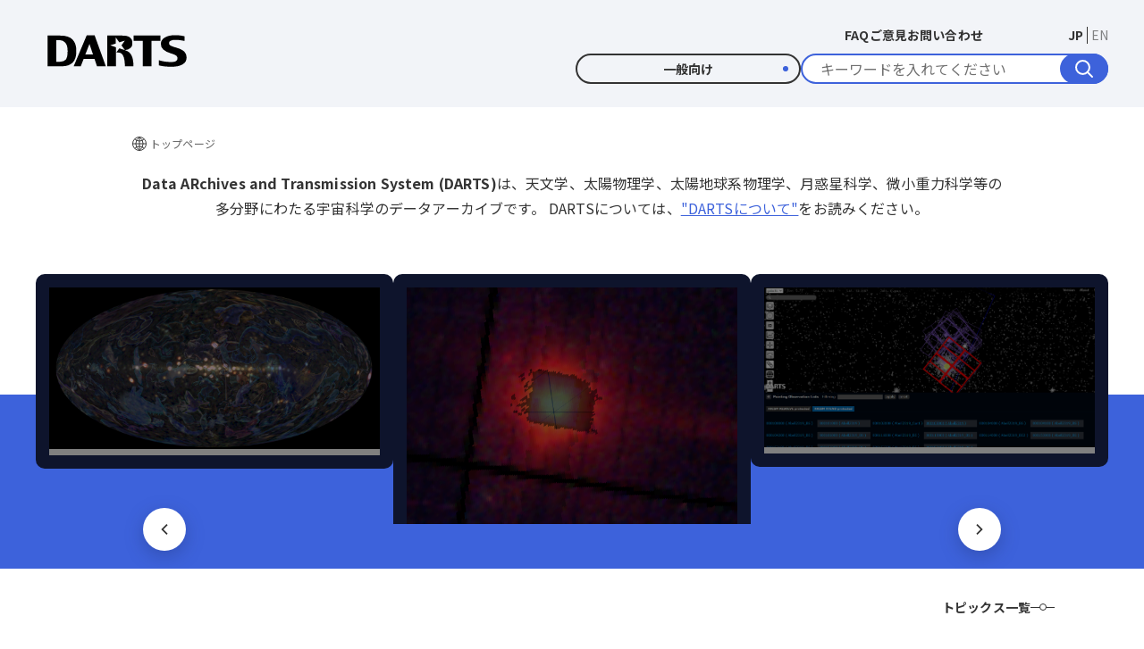

--- FILE ---
content_type: text/html
request_url: https://darts.isas.jaxa.jp/astro/asca/data/public_list.html
body_size: 21908
content:
<!DOCTYPE html><html><head><meta charset="UTF-8">
<meta name="viewport" content="width=device-width">
<title>DARTS at ISAS&#x2F;JAXA</title>
<link rel="preconnect" href="https://fonts.googleapis.com">
<link rel="preconnect" href="https://fonts.gstatic.com" crossorigin>
<script src="/assets/js/vendors/simplebar.min.js"></script>
<script src="https://cdnjs.cloudflare.com/ajax/libs/gsap/3.11.1/gsap.min.js"></script>
<script src="https://cdnjs.cloudflare.com/ajax/libs/gsap/3.11.1/ScrollToPlugin.min.js"></script>
<script src="https://cdnjs.cloudflare.com/ajax/libs/gsap/3.11.1/ScrollTrigger.min.js"></script>
<link rel="stylesheet" href="/assets/css/simplebar.css">
<link rel="stylesheet" href="https://fonts.googleapis.com/css2?family=Noto+Sans+JP:wght@100;300;400;500;700;900&display=swap">
<style>@charset "UTF-8";body,html{height:100%}body{color:#333;line-height:1.75;position:relative;-webkit-font-smoothing:antialiased;-webkit-text-size-adjust:100%;word-wrap:break-word;font-size:16px;letter-spacing:.01em}body,input{font-family:Noto Sans JP,sans-serif}a{color:#333;text-decoration:none}a:active,a:hover{text-decoration:none}button,html input[type=button],input[type=reset],input[type=submit]{-webkit-appearance:button;background-color:transparent;border-style:none;cursor:pointer;font:inherit}blockquote,body,dd,dl,dt,fieldset,figure,h1,h2,h3,h4,h5,h6,hr,html,iframe,legend,li,ol,p,pre,textarea,ul{margin:0;padding:0}h1,h2,h3,h4,h5,h6{font-size:100%;font-weight:400}ul{list-style:none}button,input,select{margin:0}html{box-sizing:border-box}*,:after,:before{box-sizing:inherit}img,video{height:auto;max-width:100%}iframe{border:0}table{border-collapse:collapse;border-spacing:0}td,th{padding:0}.l-container{margin:0 auto;max-width:1120px;padding:0 20px}@media screen and (min-width:769px){.l-container{max-width:1176px;padding:0 48px}}.l-container--small{max-width:936px}@media screen and (min-width:769px){.l-container--small{max-width:992px}}.l-main{flex:1 1;padding:120px 0 0}.l-wrapper{display:flex;flex-direction:column;height:100%;justify-content:space-between}.c-button{align-items:center;border:2px solid #333;border-radius:24px;display:inline-flex;font-size:14px;font-weight:700;height:48px;justify-content:center;letter-spacing:0;max-width:252px;overflow:hidden;position:relative;width:100%}.c-button:before{background-color:#e6eaf2;clip-path:circle(0 at calc(100% - 23px) 50%);content:"";height:100%;left:0;position:absolute;top:0;transition:.5s linear;width:100%}.c-button:after{background-color:#3d62db;border-radius:50%;content:"";display:inline-block;height:6px;position:absolute;right:20px;top:50%;transform:translateY(-50%);transform-origin:center;transition:all .5s;width:6px}@media screen and (min-width:769px){.c-button:hover:before{clip-path:circle(474px at calc(100% - 23px) 50%)}}@media screen and (min-width:769px){.c-button:hover:after{transform:translateY(-50%) scale(1.6)}}.c-button span{font-weight:700;position:relative;z-index:1}.c-button--header{border-radius:20px;height:40px;max-width:260px}@media screen and (min-width:1024px){.c-button--header{border-radius:17px;height:34px;max-width:252px}}@media screen and (min-width:769px){.c-button--header:before{clip-path:circle(0 at calc(100% - 15px) 50%)}}.c-button--header:after{height:8px;right:16px;width:8px}@media screen and (min-width:769px){.c-button--header:after{height:6px;right:12px;width:6px}}@media screen and (min-width:769px){.c-button--header:hover:before{clip-path:circle(474px at calc(100% - 15px) 50%)}}.c-button--icon:after{background-color:transparent;background-repeat:no-repeat;background-size:contain;height:22px;right:11px;top:23px;width:22px}.c-button--reset{width:252px}.c-button--reset:after{background-image:url("data:image/svg+xml;charset=utf-8,%3Csvg xmlns='http://www.w3.org/2000/svg' width='22' height='22' viewBox='0 0 22 22'%3E%3Cg fill='none'%3E%3Cpath d='M0 0h22v22H0z'/%3E%3Cpath stroke='%23333' stroke-miterlimit='10' stroke-width='2' d='M18.5 3.5v5h-5'/%3E%3Cpath stroke='%23333' stroke-miterlimit='10' stroke-width='2' d='M17.5 14.751a7.5 7.5 0 1 1 .573-6.251'/%3E%3C/g%3E%3C/svg%3E")}@media screen and (min-width:769px){.c-button--reset:hover:after{animation:rotate-anime .2s linear forwards}}@keyframes rotate-anime{0%{transform:translateY(-50%) rotate(0)}to{transform:translateY(-50%) rotate(1turn)}}.c-button--back:after{background-image:url("data:image/svg+xml;charset=utf-8,%3Csvg xmlns='http://www.w3.org/2000/svg' width='22' height='22' viewBox='0 0 22 22'%3E%3Cg fill='none'%3E%3Cpath d='M0 0h22v22H0z'/%3E%3Cpath stroke='%23333' stroke-miterlimit='10' stroke-width='2' d='M3.5 6.768h10a5 5 0 0 1 5 5 5 5 0 0 1-5 5h-10'/%3E%3Cpath stroke='%23333' stroke-miterlimit='10' stroke-width='2' d='M7.036 10.3 3.5 6.768l3.536-3.536'/%3E%3C/g%3E%3C/svg%3E")}@media screen and (min-width:769px){.c-button--back:hover:after{transform:translateY(-50%)}}.c-copy-block{background-color:#e6eaf2;font-size:14px;margin-top:24px;padding:16px 24px}.c-icon-link{align-items:center;display:flex;font-size:14px;font-weight:700;gap:16px}@media screen and (min-width:769px){.c-icon-link:hover .c-icon-link__icon:after{left:20px}}.c-icon-link--white{color:#fff}.c-icon-link--white .c-icon-link__icon:before{background-color:#fff}.c-icon-link--white .c-icon-link__icon:after{background-color:#333;border:1px solid #fff}.c-icon-link__icon{align-items:center;display:flex;height:8px;position:relative;width:27px}.c-icon-link__icon:after,.c-icon-link__icon:before{content:"";display:inline-block}.c-icon-link__icon:before{background-color:#333;height:1px;width:100%}.c-icon-link__icon:after{background-color:#fff;border:1px solid #333;border-radius:50%;height:10px;left:8px;position:absolute;top:-1px;transition:left .3s;width:10px}@media screen and (min-width:769px){.c-icon-link__icon:after{height:8px;left:10px;top:0;width:8px}}.p-icon-link-area{display:flex;justify-content:flex-end;padding-top:32px}.c-img-button{aspect-ratio:376/130;display:block;margin:0 -20px 52px;position:relative;width:100vw}@media screen and (min-width:769px){.c-img-button{height:178px;margin-bottom:0;margin-left:0;overflow:hidden;width:100%}}@media screen and (min-width:769px){.c-img-button:hover .c-img-button__img{transform:scale(1.174)}}@media screen and (min-width:769px){.c-img-button:hover .c-img-button__text-wrap:before{width:100%}}.c-img-button__img{height:100%;left:0;-o-object-fit:cover;object-fit:cover;position:absolute;top:0;transition:transform .3s;width:100%}.c-img-button__text-wrap{align-items:center;background-color:#e6eaf2bf;bottom:-50px;display:flex;flex-direction:column;font-weight:700;gap:10px;height:110px;justify-content:center;left:50%;max-width:336px;padding:0 56px;position:absolute;transform:translate(-50%);width:calc(100% - 40px)}@media screen and (min-width:769px){.c-img-button__text-wrap{align-items:flex-start;height:100%;left:inherit;max-width:inherit;right:0;top:0;transform:translate(0);width:50%}}@media screen and (min-width:769px){.c-img-button__text-wrap:before{background-color:#3d62dbcc;content:"";display:inline-block;height:100%;left:0;position:absolute;top:0;transition:width .3s;width:0}}.c-img-button__text-wrap span{z-index:1}.c-img-button__text{font-size:18px}@media screen and (min-width:769px){.c-img-button:hover .c-icon-link__icon:after{left:20px}}.c-input{display:inline-flex;position:relative}.c-input,.c-input__form{width:100%}.c-input__inner{align-items:center;background-color:#fff;border:2px solid #3d62db;border-radius:20px;display:inline-flex;font-size:16px;height:40px;padding:0 42px 0 20px;width:100%}@media screen and (min-width:1024px){.c-input__inner{border-radius:17px;height:34px;width:344px}}.c-input__inner::-moz-placeholder{color:#333333b3}.c-input__inner::placeholder{color:#333333b3}.c-input__button{align-items:center;background-color:#3d62db;border-radius:20px;display:flex;height:100%;justify-content:center;position:absolute;right:0;top:0;width:60px}@media screen and (min-width:1024px){.c-input__button{border-radius:17px;height:34px;width:54px}}.c-input__button img{width:34px}.c-link{color:#3d62db;text-decoration:underline}.c-link__icon{margin-top:4px;vertical-align:top}.c-link--flex{align-items:center;display:flex}.c-pager{display:flex;font-size:14px;font-weight:700;justify-content:center;text-transform:uppercase}.c-pager__link{align-items:center;display:flex;line-height:16px;padding:0 16px}.c-pager__link:after,.c-pager__link:before{background-image:url("data:image/svg+xml;charset=utf-8,%3Csvg xmlns='http://www.w3.org/2000/svg' width='8.121' height='13.414' viewBox='0 0 8.121 13.414'%3E%3Cpath fill='none' stroke='%23333' stroke-width='2' d='m7.414.707-6 6 6 6'/%3E%3C/svg%3E");background-repeat:no-repeat;background-size:contain;display:inline-block;height:12px;width:12px}.c-pager__link--prev{border-right:1px solid #333}.c-pager__link--prev:before{content:""}.c-pager__link--next:after{content:"";transform:scaleX(-1)}.c-search-button{align-items:center;background-color:#3d62db;border-radius:20px;display:inline-flex;height:40px;justify-content:center;width:60px}.c-table{line-height:1.5;margin-right:-20px}.c-table.--wid-50{width:50%}.c-table.--wid-75{width:75%}.c-table__main{font-size:12px;table-layout:fixed;width:100%}.c-table__main thead span{display:block;font-size:10px}.c-table__main thead th{background-color:#fff}.c-table__main td,.c-table__main th{height:56px;padding:10px;text-align:center}.c-table__main th{width:128px}.c-table__main th:first-child{width:192px}.c-table__main th.--col5{width:640px}.c-table__main th.--border-bottom,.c-table__main tr.--border-bottom{border-bottom:1px solid rgba(51,51,51,.2)}.c-table__main th.--border-bottom-deep,.c-table__main tr.--border-bottom-deep{border-bottom:1px solid rgba(51,51,51,.8)}.c-table__main.--default tr{background-color:#e6eaf280}.c-table__main.--default tr td:first-child{background-color:#11bcc266;font-weight:700}.c-table__main.--default tr:nth-child(2n){background-color:#fff}.c-table__main.--default tr:nth-child(2n) td:first-child{background-color:#11bcc233}.c-table__main tr td.--head a{font-weight:700}.c-table__main tr td.--bg-pale-cyan{background-color:#11bcc233}.c-table__main tr td.--bg-cyan{background-color:#11bcc266}.c-table__main tr.--bg-blue{background-color:#e6eaf280}.c-table__main tr span.--start{display:flex;height:100%;justify-content:center;padding-top:10px}.c-table__caption{font-size:12px;margin-top:16px}.c-tag{display:flex;flex-wrap:wrap;gap:4px}.c-tag li{align-items:center;border:1px solid #e6eaf2;border-radius:8px;display:inline-flex;font-size:12px;height:25px;justify-content:center;padding:0 12px}.c-title{font-size:24px;font-weight:700;letter-spacing:.05em;padding:16px 0 40px}@media screen and (min-width:769px){.c-title{font-size:28px}}.c-title__icon{background-color:#3d62db80;display:block;height:4px;margin-top:12px;position:relative;width:60px}.c-title__icon:after{background-color:#3d62db;content:"";display:inline-block;height:100%;left:0;position:absolute;top:0;width:40px;z-index:1}.p-accordion{display:flex;flex-direction:column;gap:32px}.p-accordion+.p-accordion{margin-top:32px}.p-accordion__item{background-color:#fff;border:2px solid rgba(51,51,51,.6);border-radius:10px;box-shadow:0 6px 8px #1b29594d;padding:14px 24px 0;transition:all .3s}.p-accordion__item.is-hide{border:2px solid rgba(51,51,51,.4);box-shadow:none}.p-accordion__item.is-hide .p-accordion__trigger{background-color:#e6eaf24d}.p-accordion__item.is-hide .p-accordion__trigger:before{background-color:transparent;background-image:url("data:image/svg+xml;charset=utf-8,%3Csvg xmlns='http://www.w3.org/2000/svg' width='12' height='2' viewBox='0 0 12 2'%3E%3Cg fill='%23333' transform='translate(-328 -319)'%3E%3Ccircle cx='1' cy='1' r='1' transform='translate(338 319)'/%3E%3Ccircle cx='1' cy='1' r='1' transform='translate(333 319)'/%3E%3Ccircle cx='1' cy='1' r='1' transform='translate(328 319)'/%3E%3C/g%3E%3C/svg%3E");background-repeat:no-repeat;background-size:contain;color:#333;content:"";display:block;height:2px;line-height:1;transform:translate(-50%) translateY(-50%);width:12px}.p-accordion__item.is-hide .p-accordion__trigger:after{opacity:0}@media screen and (min-width:769px){.p-accordion__item.is-hide .p-accordion__trigger:hover{background-color:#e6eaf280;font-weight:700}}.p-accordion__trigger{background-color:#e6eaf299;border-radius:5px;flex-shrink:0;height:36px;margin-top:-14px;position:relative;transition:all .3s;width:36px}.p-accordion__trigger:after,.p-accordion__trigger:before{background-color:#333;content:"";height:1px;left:50%;position:absolute;top:50%;width:16px}.p-accordion__trigger:before{transform:translate(-50%) translateY(-50%) rotate(-25deg)}.p-accordion__trigger:after{transform:translate(-50%) translateY(-50%) rotate(25deg)}.p-accordion__title-area{align-items:center;display:flex;justify-content:space-between}.p-accordion__title{align-items:start;display:flex;flex-direction:column;font-size:14px;gap:8px;justify-content:flex-start;padding-bottom:14px}@media screen and (min-width:769px){.p-accordion__title{flex-direction:row;font-size:16px}}.p-accordion__title img{height:44px}.p-accordion__title span{line-height:1.5}@media screen and (min-width:769px){.p-accordion__title span{margin-top:8px}}.p-accordion__content{overflow:hidden;transition:all .3s}.p-accordion__content-inner{border-top:1px solid rgba(51,51,51,.2);font-size:14px;padding-bottom:24px;padding-top:24px}.p-anchor-link{overflow:auto;padding-bottom:16px;width:100%}.p-anchor-link ul{display:flex;gap:4px}.p-anchor-link ul li a{align-items:center;background-color:#e6eaf259;border:2px solid transparent;border-radius:10px;display:flex;font-size:14px;font-weight:700;height:32px;justify-content:center;padding:0 13px;transition:all .3s;white-space:nowrap}.p-anchor-link ul li a:hover{border-color:#1b295980}.p-anchor-link ul li a:after{background-image:url("data:image/svg+xml;charset=utf-8,%3Csvg xmlns='http://www.w3.org/2000/svg' width='9.418' height='11.125' viewBox='0 0 9.418 11.125'%3E%3Cpath fill='none' stroke='%233d62db' stroke-width='2' d='m8.707 5.711-4 4-4-4'/%3E%3Cpath fill='none' stroke='%233d62db' stroke-width='2' d='m8.707.709-4 4-4-4' opacity='.7'/%3E%3C/svg%3E");background-repeat:no-repeat;background-size:contain;content:"";display:inline-block;height:9px;margin-left:8px;margin-top:2px;width:8px}.p-article{line-height:2}.p-article__section{padding-bottom:12px}.p-article__section+.p-article__section{margin-top:12px}.p-article__section:last-child{padding-bottom:0}.p-article__section--grid+.p-article__section--grid{margin-top:5px}@media screen and (min-width:769px){.p-article__section--grid+.p-article__section--grid{margin-top:12px}}.p-article__fv{border-bottom:1px solid rgba(51,51,51,.2);display:flex;font-size:14px;justify-content:center;line-height:1.75;margin-top:48px;padding-bottom:13px;text-align:center}@media screen and (min-width:769px){.p-article__fv{margin-top:62px;padding-bottom:22px}}.p-article__fv--column{flex-direction:column}.p-article__title{font-size:20px;font-weight:700;letter-spacing:.05em;line-height:1.75;padding-bottom:8px;padding-top:14px}@media screen and (min-width:769px){.p-article__title{font-size:24px;padding-top:28px}}.p-article__subtitle{align-items:center;border-left:6px solid #3d62db;display:flex;font-size:16px;font-weight:700;line-height:1.5;margin-bottom:20px;margin-top:20px;padding-left:8px}@media screen and (min-width:769px){.p-article__subtitle{font-size:18px}}.p-article__text-wrap--mt{display:flex;flex-direction:column;gap:24px}.p-article__text-wrap--small{font-size:14px}.p-article__text-wrap .right{text-align:right}.p-article__grid{display:grid;gap:24px}@media screen and (min-width:769px){.p-article__grid{gap:48px;grid-template-columns:repeat(2,1fr)}}.p-article__grid .c-link__icon{height:22px;width:22px}.p-article__grid .p-article__img-caption{margin-top:-5px}.p-article__grid+.p-article__grid{margin-top:48px}@media screen and (min-width:769px){.p-article__grid--pc-reverse .p-article__grid-text-area,.p-article__grid--pc-reverse .p-article__text-wrap{grid-row-start:-1}.p-article__grid--pc-reverse.p-article__grid--fv{grid-template-columns:1fr 332px}.p-article__grid--1-2{grid-template-columns:1fr 2fr}}.p-article__grid--1-2 img{max-width:192px}@media screen and (min-width:769px){.p-article__grid--1-2 img{aspect-ratio:512/330;max-width:inherit;-o-object-fit:cover;object-fit:cover;-o-object-position:top;object-position:top;width:100%}.p-article__grid--2-1{grid-template-columns:2fr 1fr}}.p-article__grid--2-1 img{max-width:192px}@media screen and (min-width:769px){.p-article__grid--2-1 img{aspect-ratio:512/330;max-width:inherit;-o-object-fit:cover;object-fit:cover;-o-object-position:top;object-position:top;width:100%}.p-article__grid--fv{grid-template-columns:332px 1fr}}.p-article__grid--gap-s{gap:24px}@media screen and (min-width:769px){.p-article__grid .p-article__text{margin-top:-5px}}.p-article__grid-text-area{margin-top:8px}.p-article__img-wrap{padding-bottom:8px}.p-article__img-wrap img{display:flex;margin:0 -20px;max-width:712px;width:var(--vw)}@media screen and (min-width:769px){.p-article__img-wrap img{margin:0 auto;width:100%}}.p-article__img-wrap .p-article__img-caption{display:flex;max-width:712px}@media screen and (min-width:769px){.p-article__img-wrap .p-article__img-caption{margin:0 auto;width:100%}}.p-article__img-caption{font-size:12px}@media screen and (min-width:769px){.p-article__img-caption{margin-left:8px}}.p-article__img-button-area{padding:24px 0 0}.p-article__hr{background-color:#3333;display:block;height:1px;margin:24px 0;width:100%}.p-article__table{margin-right:-20px;width:auto}@media screen and (min-width:769px){.p-article__table{margin-right:-48px;width:calc(var(--container) - 48px)}}@media screen and (min-width:1024px){.p-article__table{--container-margin:calc((var(--vw) - var(--container))/2);margin-right:calc(-48px - var(--container-margin));width:calc(var(--container) - 324px + var(--container-margin))}}.p-article__table--full{margin-right:-20px;width:auto}@media screen and (min-width:769px){.p-article__table--full{margin-right:-48px;width:calc(var(--container) - 48px)}}@media screen and (min-width:1024px){.p-article__table--full{--container-margin:calc((var(--vw) - var(--container))/2);margin-right:calc(-48px - var(--container-margin));width:calc(var(--container) - 48px + var(--container-margin))}}.p-article__anchor-link{margin-right:-20px;width:auto}@media screen and (min-width:769px){.p-article__anchor-link{margin-right:-48px;width:calc(var(--container) - 48px)}}@media screen and (min-width:1024px){.p-article__anchor-link{--container-margin:calc((var(--vw) - var(--container))/2);margin-right:calc(-48px - var(--container-margin));width:calc(var(--container) - 324px + var(--container-margin))}}.p-article__flex{align-items:flex-start;display:flex;flex-direction:column;gap:24px}@media screen and (min-width:769px){.p-article__flex{flex-direction:row}}.p-article__flex:nth-of-type(2){flex-grow:1}.p-article__flex img{margin:0 auto}.p-blur{height:100%;left:0;position:absolute;top:0;width:100%;z-index:-1}.p-blur__inner{margin:0 auto;max-width:1120px;position:relative}@media screen and (min-width:769px){.p-blur__inner{max-width:1176px}}.p-blur__inner:after{background-image:url(/_nuxt/main-bg_blur.DnKABtq1.png);background-repeat:no-repeat;background-size:contain;content:"";display:inline-block;height:500px;left:-250px;position:absolute;top:-30px;width:500px;z-index:-1}@media screen and (min-width:769px){.p-blur__inner:after{left:-220px;top:56px}}.p-breadcrumb{margin:0 auto;max-width:1120px;overflow:auto;padding:24px 20px 20px;position:relative;white-space:nowrap;width:100%;z-index:1}@media screen and (min-width:769px){.p-breadcrumb{padding-left:48px;padding-right:48px;padding-top:30px}}.p-breadcrumb__list{display:flex}.p-breadcrumb__item{align-items:center;display:inline-flex;font-size:12px}.p-breadcrumb__item a{color:#333333bf}.p-breadcrumb__item:first-child:before{background-image:url("data:image/svg+xml;charset=utf-8,%3Csvg xmlns='http://www.w3.org/2000/svg' width='17' height='17' viewBox='0 0 17 17'%3E%3Cg fill='none' stroke='%23666' stroke-miterlimit='10' transform='translate(.5 .5)'%3E%3Ccircle cx='8' cy='8' r='8'/%3E%3Cpath d='M16 8H0M8 16V0M2.343 2.343A7.5 7.5 0 0 0 8 4.78a7.5 7.5 0 0 0 5.657-2.437'/%3E%3Cpath d='M8 16a10.03 10.03 0 0 0 4.359-8A10.03 10.03 0 0 0 8 0M8 16a10.03 10.03 0 0 1-4.359-8A10.03 10.03 0 0 1 8 0'/%3E%3Cpath d='M2.343 13.657A7.5 7.5 0 0 1 8 11.22a7.5 7.5 0 0 1 5.657 2.437'/%3E%3C/g%3E%3C/svg%3E");background-repeat:no-repeat;background-size:contain;content:"";display:inline-block;height:16px;margin-right:4px;width:16px}.p-breadcrumb__item:first-child:only-child:before{background-image:url("data:image/svg+xml;charset=utf-8,%3Csvg xmlns='http://www.w3.org/2000/svg' width='17' height='17' viewBox='0 0 17 17'%3E%3Cg fill='none' stroke='%23333' stroke-miterlimit='10' transform='translate(.5 .5)'%3E%3Ccircle cx='8' cy='8' r='8'/%3E%3Cpath d='M16 8H0M8 16V0M2.343 2.343A7.5 7.5 0 0 0 8 4.78a7.5 7.5 0 0 0 5.657-2.437'/%3E%3Cpath d='M8 16a10.03 10.03 0 0 0 4.359-8A10.03 10.03 0 0 0 8 0M8 16a10.03 10.03 0 0 1-4.359-8A10.03 10.03 0 0 1 8 0'/%3E%3Cpath d='M2.343 13.657A7.5 7.5 0 0 1 8 11.22a7.5 7.5 0 0 1 5.657 2.437'/%3E%3C/g%3E%3C/svg%3E")}.p-breadcrumb__item:last-child:not(:only-child) a{color:#333}.p-breadcrumb__item:last-child{padding-right:20px}.p-breadcrumb__item:last-child:after{display:none}.p-breadcrumb__item:after{content:"＞";display:inline-block;margin:0 8px}.p-disc-list{font-size:14px}.p-disc-list li{padding-left:22px;text-indent:-22px}.p-disc-list li:before{background-color:#333;border-radius:50%;content:"";display:inline-block;font-size:11px;font-weight:700;height:5px;margin-bottom:3px;margin-left:9px;margin-right:8px;width:5px}.p-disc-list--num{counter-reset:cnt;padding-left:1em}.p-disc-list--num li{padding-left:15px;text-indent:-15px}.p-disc-list--num li:before{background-color:transparent;border-radius:inherit;content:counter(cnt) ".";counter-increment:cnt;height:inherit;margin-bottom:0;margin-right:8px;width:inherit}.p-drawer{display:flex;position:relative}@media screen and (min-width:1024px){.p-drawer{display:none}}.p-drawer__inner{-webkit-backdrop-filter:blur(16px);backdrop-filter:blur(16px);background-color:#eaedf499;height:100vh;left:0;opacity:0;padding:63px 20px 20px;pointer-events:none;position:fixed;top:0;transition:all .5s;visibility:hidden;width:100vw;z-index:100}.p-drawer__close-button{background-image:url("data:image/svg+xml;charset=utf-8,%3Csvg xmlns='http://www.w3.org/2000/svg' width='22' height='22' viewBox='0 0 22 22'%3E%3Cg fill='none' stroke='%23333'%3E%3Cg%3E%3Ccircle cx='11' cy='11' r='11' stroke='none'/%3E%3Ccircle cx='11' cy='11' r='10.5'/%3E%3C/g%3E%3Cpath d='m7.001 7 8 8M15.001 7l-8 8'/%3E%3C/g%3E%3C/svg%3E");background-repeat:no-repeat;background-size:contain;height:22px;position:absolute;right:20px;top:20px;width:22px}.p-drawer .micromodal-slide[aria-hidden=false] .p-drawer__inner{opacity:1;pointer-events:auto;visibility:visible}.p-faq{display:flex;flex-direction:column;gap:40px}.p-faq+.p-faq{margin-top:16px}.p-faq__item{display:flex;flex-direction:column;font-size:14px;gap:24px;position:relative}@media screen and (min-width:769px){.p-faq__item{font-size:16px}}.p-faq__item.is-hide .p-faq__question:after{transform:rotate(0)}.p-faq__answer,.p-faq__answer>div,.p-faq__question{border-radius:8px;display:flex}.p-faq__icon{display:block;flex-shrink:0;height:28px;margin-right:13px;margin-top:-2px;width:28px}@media screen and (min-width:1024px){.p-faq__icon{height:32px;width:32px}}.p-faq__question{background-color:#33333314;border:2px solid rgba(51,51,51,.6);cursor:pointer;padding:20px 60px 20px 16px;position:relative;transition:background-color .4s ease-in-out}.p-faq__question span{color:#1b2959}.p-faq__question:after{background-image:url("data:image/svg+xml;charset=utf-8,%3Csvg xmlns='http://www.w3.org/2000/svg' width='13.414' height='8.121' viewBox='0 0 13.414 8.121'%3E%3Cpath fill='none' stroke='%23333' stroke-width='2' d='m12.707.707-6 6-6-6'/%3E%3C/svg%3E");background-position:50%;background-repeat:no-repeat;background-size:contain;content:"";display:inline-block;height:14px;position:absolute;right:24px;top:calc(50% - 6px);transform:rotate(180deg);transform-origin:center;transition:all .4s ease-in-out;width:14px}.p-faq__question:hover{background-color:#3333}.p-faq__question:hover:after{top:calc(50% + 4px)}.p-faq__answer{background-color:#fff;box-shadow:0 6px 8px #1b29594d;left:0;overflow:hidden;position:absolute;top:calc(100% - 16px);transition:height .4s;z-index:1}.p-faq__answer span{color:#11bcc2}.p-faq__answer>div{margin:20px 24px}.p-flex-table{padding-bottom:24px}.p-flex-table__item{display:flex;flex-direction:column;font-size:12px}@media screen and (min-width:769px){.p-flex-table__item{flex-direction:row;min-height:56px}}.p-flex-table__item dd,.p-flex-table__item dt{align-items:center}.p-flex-table__item dt{align-items:center;background-color:#11bcc266;display:flex;flex-shrink:0;font-weight:700;justify-content:center;min-height:56px;padding:16px}@media screen and (min-width:769px){.p-flex-table__item dt{height:auto;width:192px}}.p-flex-table__item dd{align-items:center;background-color:#e6eaf280;display:flex;flex-grow:1;padding:10px 16px}.p-flex-table__item:nth-child(2n) dt{background-color:#11bcc233}.p-flex-table__item:nth-child(2n) dd{background-color:transparent}.p-footer{background-color:#3d62db;color:#fff;padding:32px 0}.p-footer__inner{text-align:center}.p-footer__img-group{align-items:center;display:flex;flex-direction:column}.p-footer__pagetop{width:25px}.p-footer__logo{margin-top:28px}.p-footer__link-list{align-items:center;display:flex;gap:4px;transition:all .5s}@media screen and (min-width:1024px){.p-footer__link-list{gap:16px}}.p-footer__text{border-top:1px solid hsla(0,0%,100%,.3);font-size:14px;margin-top:32px;padding-top:24px}.p-footer__text a{color:#fff}.p-gallery-detail{display:flex;flex-direction:column;gap:24px}.p-gallery-detail__data{display:flex;flex-direction:column;font-size:14px;line-height:2}.p-gallery-detail__desc{font-size:16px;line-height:2}.p-gallery__desc-note{font-size:14px;margin-top:16px}.p-gallery__main{margin-top:32px}@media screen and (min-width:1024px){.p-gallery__main{display:flex;justify-content:space-between;margin-top:64px}}.p-gallery__nav{--circle_pos:10;display:flex;flex-direction:column;font-weight:700;gap:12px;padding-bottom:24px;padding-top:24px;position:relative}@media screen and (min-width:1024px){.p-gallery__nav{flex-grow:1;gap:16px;height:-moz-fit-content;height:fit-content;padding-top:0;position:sticky;top:160px}}.p-gallery__nav:after,.p-gallery__nav:before{background-color:#3333;content:"";display:inline-block;height:1px;left:-20px;position:absolute;width:100vw}.p-gallery__nav:before{top:0}@media screen and (min-width:1024px){.p-gallery__nav:before{background-color:#3d62db;border-radius:50%;display:inline-block;height:10px;left:0;top:calc(1px*var(--circle_pos));transition:top .7s cubic-bezier(.86,0,.07,1);width:10px}}.p-gallery__nav:after{bottom:0}@media screen and (min-width:1024px){.p-gallery__nav:after{display:none}}.p-gallery__nav-link{align-items:center;display:inline-flex;position:relative}@media screen and (min-width:1024px){.p-gallery__nav-link{color:#333c;padding-left:26px}}.p-gallery__nav-link:after{background-image:url("data:image/svg+xml;charset=utf-8,%3Csvg xmlns='http://www.w3.org/2000/svg' width='9.418' height='11.125' viewBox='0 0 9.418 11.125'%3E%3Cpath fill='none' stroke='%233d62db' stroke-width='2' d='m8.707 5.711-4 4-4-4'/%3E%3Cpath fill='none' stroke='%233d62db' stroke-width='2' d='m8.707.709-4 4-4-4' opacity='.7'/%3E%3C/svg%3E");background-repeat:no-repeat;background-size:contain;content:"";display:inline-block;flex-shrink:0;height:9px;margin-left:8px;width:8px}@media screen and (min-width:1024px){.p-gallery__nav-link:after{display:none}}.p-gallery__section-group{margin-top:26px}@media screen and (min-width:1024px){.p-gallery__section-group{display:flex;flex-direction:column;gap:48px;margin-top:0;width:804px}}.p-gallery__section-title{font-size:20px;font-weight:700;padding:16px 0 32px}@media screen and (min-width:769px){.p-gallery__section-title{font-size:24px;padding:0 0 16px}}.p-gallery__section-title--pt-l{padding-top:20px}@media screen and (min-width:769px){.p-gallery__section-title--pt-l{padding:0 0 16px}}.p-gallery__section-content{display:grid;gap:32px;grid-template-columns:repeat(auto-fill,minmax(252px,1fr))}@media screen and (min-width:1024px){.p-gallery__section-content{gap:24px;grid-template-columns:repeat(3,1fr)}}.p-gallery__item{display:flex;flex-direction:column;gap:8px}.p-gallery__content{aspect-ratio:252/162;background-color:#3333;background-repeat:no-repeat;background-size:cover;border-radius:10px;filter:drop-shadow(0 6px 10px rgba(27,41,89,.3));overflow:hidden;position:relative}.p-gallery__content:after{background-color:#3333;border-radius:10px;content:"";display:inline-block;height:100%;left:0;position:absolute;top:0;width:100%}.p-gallery__content:before{background-color:#fff;border-radius:50%;bottom:13px;content:"";display:inline-block;height:6px;position:absolute;right:13px;transition:all .3s;width:6px;z-index:1}@media screen and (min-width:769px){.p-gallery__content:hover:before{transform:scale(1.6)}}@media screen and (min-width:769px){.p-gallery__content:hover .p-gallery__content-img{transform:scale(1.16)}}@media screen and (min-width:769px){.p-gallery__content:hover .p-gallery__content-text{color:#fffc}}.p-gallery__content-img{height:100%;left:0;-o-object-fit:cover;object-fit:cover;position:absolute;top:0;transition:transform .3s;width:100%}.p-gallery__content-text{background:linear-gradient(#000,transparent);border-radius:10px 10px 0 0;color:#fff;font-size:14px;font-weight:700;line-height:1.5;min-height:110px;padding:24px;position:relative;transition:all .3s;z-index:1}@media screen and (min-width:769px){.p-gallery__content-text{padding:16px}}.p-gallery__date{font-size:14px;padding:0 24px;text-align:right}@media screen and (min-width:769px){.p-gallery__date{padding:0 16px}}.p-general-content{padding-bottom:48px;padding-top:53px;position:relative}@media screen and (min-width:769px){.p-general-content{padding-bottom:72px;padding-top:77px}}.p-general-content:after{background-color:#e6eaf2;bottom:0;content:"";display:block;height:88%;left:0;position:absolute;width:100%;z-index:-1}@media screen and (min-width:769px){.p-general-content:after{height:82%}}.p-general-content__list{display:grid;gap:32px;grid-template-columns:repeat(auto-fill,minmax(1px,336px))}@media screen and (min-width:769px){.p-general-content__list{gap:32px 24px;grid-template-columns:repeat(2,1fr)}}.p-general-content__item{aspect-ratio:336/216;border-radius:10px;display:flex;flex-direction:column;justify-content:flex-end;overflow:hidden;position:relative}@media screen and (min-width:769px){.p-general-content__item{aspect-ratio:528/340}}@media screen and (min-width:769px){.p-general-content__item:hover .p-general-content__item-img{transform:scale(1.16)}}@media screen and (min-width:769px){.p-general-content__item:hover .p-general-content__item-text-area{background-color:#3336}}@media screen and (min-width:769px){.p-general-content__item:hover .p-general-content__item-text-area:after{transform:scale(1.6)}}.p-general-content__item-img{height:100%;left:0;-o-object-fit:cover;object-fit:cover;position:absolute;top:0;transition:transform .3s;width:100%}.p-general-content__item-text-area{background-color:#3339;color:#fff;font-size:12px;min-height:76.85%;padding:16px;position:relative;transition:all .3s}@media screen and (min-width:769px){.p-general-content__item-text-area{font-size:14px;min-height:226px;padding:32px}}.p-general-content__item-text-area:after{background-color:#fff;border-radius:50%;bottom:13px;content:"";display:inline-block;height:6px;position:absolute;right:13px;transition:all .3s;width:6px}.p-general-content__item-title{font-size:16px;font-weight:700;margin-bottom:8px}@media screen and (min-width:769px){.p-general-content__item-title{font-size:18px}}.p-general-footer{padding:72px 0 48px}@media screen and (min-width:769px){.p-general-footer{padding:96px 0}}.p-general-footer__inner{text-align:center}.p-general-footer__img{height:160px;width:160px}.p-general-footer__text{margin-top:8px}@media screen and (min-width:769px){.p-general-footer__text{margin-top:4px}}.p-general-footer__button{margin-top:24px}.p-general-fv{overflow:hidden;padding-bottom:40px;position:relative}@media screen and (min-width:1024px){.p-general-fv{height:clamp(510px,188.2352941176vw,680px)}}.p-general-fv__inner{position:relative}.p-general-fv__obj{position:absolute;z-index:-1}@media screen and (min-width:769px){.p-general-fv__obj{pointer-events:none;z-index:2}}.p-general-fv__obj--01{height:130px;left:-66px;top:250px;width:130px}@media screen and (min-width:769px){.p-general-fv__obj--01{height:170px;left:-70px;top:370px;width:170px}}@media screen and (min-width:1280px){.p-general-fv__obj--01{left:-138px;top:100%}}.p-general-fv__obj--02{height:160px;left:250px;top:-60px;width:160px}@media screen and (min-width:769px){.p-general-fv__obj--02{height:200px;left:380px;top:-74px;width:200px}}@media screen and (min-width:1024px){.p-general-fv__obj--02{left:422px;top:-38%}}.p-general-fv__text-wrap{margin-top:4px}@media screen and (min-width:769px){.p-general-fv__text-wrap{margin-left:0;margin-top:92px}}@media screen and (min-width:1024px){.p-general-fv__text-wrap{margin-top:36px}}@media screen and (min-width:1280px){.p-general-fv__text-wrap{margin-top:clamp(77.25px,1242.7184466019vw,103px)}}.p-general-fv__catch{font-size:28px;font-weight:700;letter-spacing:.05em;line-height:1.5}@media screen and (min-width:769px){.p-general-fv__catch{font-size:36px}}.p-general-fv__text{font-size:14px;margin-top:16px}@media screen and (min-width:769px){.p-general-fv__text{margin-top:20px}}.p-general-slider{margin-top:32px;position:relative}@media screen and (min-width:769px){.p-general-slider{margin-top:80px;padding-bottom:93px}}@media screen and (min-width:1024px){.p-general-slider{margin-top:0;position:absolute;right:0;top:0}}.p-general-slider__inner{height:62.93333vw;margin-left:auto;max-height:340px;max-width:385px;overflow:hidden;position:relative;width:62.93333vw}@media screen and (min-width:769px){.p-general-slider__inner{height:44vw;max-height:566px;max-width:640px;width:50vw}}@media screen and (min-width:1280px){.p-general-slider__inner{height:44vw;width:50vw}}.p-general-slider__img{height:100%;-o-object-fit:cover;object-fit:cover;vertical-align:bottom;width:100%}.p-general-slider__thumbnail{bottom:-22px;overflow:auto;padding-right:40px;position:absolute;transition:bottom .3s;width:100%;z-index:90}@media screen and (min-width:400px){.p-general-slider__thumbnail{margin-left:20px;overflow:hidden}}@media screen and (min-width:769px){.p-general-slider__thumbnail{bottom:24px;margin-left:0;padding-right:0}}@media screen and (min-width:1024px){.p-general-slider__thumbnail{bottom:11px;right:100px;width:auto}}.p-general-slider__thumbnail.is-windowHeightThin{bottom:5vh}@media screen and (min-width:769px){.p-general-slider__thumbnail.is-windowHeightThin{bottom:auto;position:inherit}}.p-general-slider__thumbnail.is-windowHeightThin.is-scroll{bottom:-22px}@media screen and (min-width:769px){.p-general-slider__thumbnail.is-windowHeightThin.is-scroll{bottom:auto;position:inherit}}.p-general-slider__thumbnail .swiper-wrapper{margin-right:20px!important;padding:16px 20px 22px;width:-moz-fit-content;width:fit-content}@media screen and (min-width:400px){.p-general-slider__thumbnail .swiper-wrapper{margin:0 auto!important;padding-left:0;padding-right:0;padding-top:32px}}@media screen and (min-width:769px){.p-general-slider__thumbnail .swiper-wrapper{margin:0 auto!important;width:-moz-fit-content;width:fit-content}}@media screen and (min-width:1024px){.p-general-slider__thumbnail .swiper-wrapper{margin-left:0!important;margin-right:0!important}}.p-general-slider__thumbnail .swiper-wrapper .swiper-slide{filter:drop-shadow(0 6px 8px rgba(27,41,89,.25));height:64px;width:64px}@media screen and (min-width:400px){.p-general-slider__thumbnail .swiper-wrapper .swiper-slide{height:14vw;max-height:104px;max-width:104px;width:14vw}}@media screen and (min-width:1024px){.p-general-slider__thumbnail .swiper-wrapper .swiper-slide{height:132px;max-height:inherit;max-width:inherit;width:132px}}@media screen and (min-width:769px){.p-general-slider__thumbnail .swiper-wrapper .swiper-slide:hover div{transform:translateY(-32px)}}@media screen and (min-width:769px){.p-general-slider__thumbnail .swiper-wrapper .swiper-slide:hover img{transform:scale(1.2)}}.p-general-slider__thumbnail .swiper-wrapper .swiper-slide:not(:first-child){margin-left:-17px}@media screen and (min-width:769px){.p-general-slider__thumbnail .swiper-wrapper .swiper-slide:not(:first-child){margin-left:-23px}}@media screen and (min-width:1024px){.p-general-slider__thumbnail .swiper-wrapper .swiper-slide:not(:first-child){margin-left:-36px}}.p-general-slider__thumbnail .swiper-wrapper .swiper-slide:first-child{z-index:8}.p-general-slider__thumbnail .swiper-wrapper .swiper-slide:nth-child(2){z-index:7}.p-general-slider__thumbnail .swiper-wrapper .swiper-slide:nth-child(3){z-index:6}.p-general-slider__thumbnail .swiper-wrapper .swiper-slide:nth-child(4){z-index:5}.p-general-slider__thumbnail .swiper-wrapper .swiper-slide:nth-child(5){z-index:4}.p-general-slider__thumbnail .swiper-wrapper .swiper-slide:nth-child(6){z-index:3}.p-general-slider__thumbnail .swiper-wrapper .swiper-slide:nth-child(7){z-index:2}.p-general-slider__thumbnail .swiper-wrapper .swiper-slide:nth-child(8){z-index:1}.p-general-slider__thumbnail .swiper-wrapper .swiper-slide div{border-radius:10px;box-sizing:border-box;height:100%;overflow:hidden;transition:transform .3s;width:100%}.p-general-slider__thumbnail .swiper-wrapper .swiper-slide img{transition:all .3s}.p-general-slider__thumbnail .swiper-wrapper .swiper-slide.swiper-slide-thumb-active{margin-top:-9px;position:relative}@media screen and (min-width:769px){.p-general-slider__thumbnail .swiper-wrapper .swiper-slide.swiper-slide-thumb-active{margin-top:-24px}}@media screen and (min-width:1024px){.p-general-slider__thumbnail .swiper-wrapper .swiper-slide.swiper-slide-thumb-active{margin-top:-32px}}.p-general-slider__thumbnail .swiper-wrapper .swiper-slide.swiper-slide-thumb-active div{animation:identifier .5s forwards;border:3px solid #3d62db}@media screen and (min-width:769px){.p-general-slider__thumbnail .swiper-wrapper .swiper-slide.swiper-slide-thumb-active div{border-width:4px}}.p-general-slider__thumbnail .swiper-wrapper .swiper-slide.swiper-slide-thumb-active:after{background-color:#3d62db;border-radius:50%;bottom:-24px;content:"";display:inline-block;height:10px;left:50%;position:absolute;transform:translate(-50%);width:10px;z-index:100}@media screen and (min-width:769px){.p-general-slider__thumbnail .swiper-wrapper .swiper-slide.swiper-slide-thumb-active:hover div{margin-top:0;transform:inherit;transition:none}}@media screen and (min-width:769px){.p-general-slider__thumbnail .swiper-wrapper .swiper-slide.swiper-slide-thumb-active:hover img{transform:scale(1.2)}}@keyframes identifier{0%{transform:translateY(8px)}to{transform:translateY(0)}}.p-header{align-items:flex-start;-webkit-backdrop-filter:blur(16px);backdrop-filter:blur(16px);background-color:#eaedf499;display:flex;height:125px;left:0;padding:10px 20px 0;position:fixed;top:0;transition:all .3s;width:100%;z-index:100}@media screen and (min-width:1024px){.p-header{height:120px;padding:22px 40px 0}}.p-header__inner{display:grid;grid-template-areas:"logo-area link-area" "search-area search-area";margin:0 auto;position:relative;width:100%}@media screen and (min-width:1024px){.p-header__inner{grid-template-areas:"logo-area link-area" "logo-area search-area"}}.p-header__logo{grid-area:logo-area;margin-left:-7px;max-width:110px;transition:all .5s;z-index:1000}@media screen and (min-width:1024px){.p-header__logo{margin-left:0;max-width:200px}}.p-header__content-top{align-items:center;display:flex;gap:clamp(1px,2083.3333333333vw,18px);grid-area:link-area;justify-content:flex-end;margin-top:-12px}@media screen and (min-width:1024px){.p-header__content-top{gap:76px;margin-top:0;padding-right:140px}}.p-header__link-list{align-items:center;display:flex;gap:16px;transition:all .5s}@media screen and (min-width:1024px){.p-header__link-list{gap:24px}}.p-header__link-item{font-size:14px;font-weight:700}.p-header__lang-link-wrap{white-space:nowrap}@media screen and (min-width:1024px){.p-header__lang-link-wrap{margin-top:-5px;position:absolute;right:0;top:7px}}.p-header__lang-link-wrap span{background-color:#333;display:inline-block;height:19px;margin-bottom:-4px;margin-left:4px;margin-right:4px;width:1px}.p-header__lang-link{color:#3339;font-size:14px;letter-spacing:0}.p-header__lang-link--jp{color:#333;font-weight:700}.p-header__content-bottom{align-items:center;display:flex;gap:16px;grid-area:search-area;justify-content:flex-end;margin-top:4px}@media screen and (min-width:1024px){.p-header__content-bottom{gap:24px;margin-top:0;max-width:inherit;transition:all .5s}}.p-header__search{display:none}@media screen and (min-width:1024px){.p-header__search{display:block}}.p-header.is-hidden{height:52px}@media screen and (min-width:1024px){.p-header.is-hidden{height:auto;opacity:0;pointer-events:none;visibility:hidden}}.p-header.is-hidden .p-header__logo{width:90px}@media screen and (min-width:1024px){.p-header.is-hidden .p-header__logo{width:200px}}.p-header.is-hidden .p-header__content-bottom{opacity:0;pointer-events:none;visibility:hidden}.p-header.is-hidden .p-header__content-bottom .c-button,.p-header.is-hidden .p-header__content-bottom .p-drawer{display:none}.p-header__button-inner--en{display:inline-flex;flex-direction:column;font-size:10px}@media screen and (min-width:769px){.p-header__button-inner--en{flex-direction:row}}.p-list{display:flex;flex-direction:column;gap:32px}.p-list--small .p-list__text{font-size:14px}.p-list__title{font-size:16px;font-weight:700;line-height:1.75;padding-left:12px;position:relative}@media screen and (min-width:769px){.p-list__title{padding-left:20px}}.p-list__title:before{background-color:#3d62db;content:"";display:inline-block;height:66.6666666667%;left:0;position:absolute;top:50%;transform:translateY(-50%);width:4px}@media screen and (min-width:769px){.p-list__title:before{height:16px}}@media screen and (min-width:769px){.p-list__item--column{align-items:center;display:flex;gap:16px}}.p-list__content{display:flex;flex-direction:column;font-size:14px;gap:24px;line-height:1.75}.p-list__note{display:block;font-size:14px;font-weight:400}@media screen and (min-width:769px){.p-list__note{display:inline-block}}.p-list--grid{display:grid}@media screen and (min-width:769px){.p-list--grid{gap:32px 48px;grid-template-columns:repeat(2,1fr)}}.p-list--grid .p-list__title{align-items:center;display:flex;line-height:1.5}@media screen and (min-width:769px){.p-list--grid .p-list__title{height:52px}}.p-list--grid .p-list__title:before{height:66.6666666667%}@media screen and (min-width:769px){.p-list--grid .p-list__title:before{height:44px}}.p-list--grid .p-list__content{display:flex;flex-direction:column;gap:8px;margin-top:8px}.p-list--grid .p-list__img-caption{font-size:12px;margin-top:-5px;padding-left:8px}.p-list--large{gap:24px}.p-list--large li+li{padding-top:24px}.p-list--large .p-list__title{font-size:16px;padding-left:14px}@media screen and (min-width:769px){.p-list--large .p-list__title:before{font-size:18px;height:26px}}.p-list--large .p-list__content{font-size:16px;line-height:2;margin-top:18px}.p-list--link{gap:25px}.p-list--link a{color:#3d62db;font-weight:700}.p-local-nav{margin-bottom:32px;margin-right:-20px;padding-bottom:16px;padding-top:96px}@media screen and (min-width:769px){.p-local-nav{margin-right:-48px;padding-top:120px;width:calc(var(--container) - 48px)}}@media screen and (min-width:1024px){.p-local-nav{--container-margin:calc((var(--vw) - var(--container))/2);margin-right:calc(-48px - var(--container-margin));width:calc(var(--container) + var(--container-margin) - 48px)}}.p-local-nav ul{display:flex;gap:4px}.p-local-nav ul li a{align-items:center;background-color:#e6eaf259;border:2px solid transparent;border-radius:10px;display:flex;font-size:14px;font-weight:700;height:32px;justify-content:center;min-width:80px;padding:0 8px;transition:all .3s;white-space:nowrap}.p-local-nav ul li a:hover{border-color:#1b295980}.p-local-nav ul li.is-current a{background-color:#e6eaf2;border-color:#1b295999}.p-mission{margin-top:-20px}@media screen and (min-width:769px){.p-mission{margin-left:auto;margin-right:auto;margin-top:0;max-width:1176px;padding:0 40px}}.p-mission__tag-group{display:none}@media screen and (min-width:769px){.p-mission__tag-group{display:flex;gap:24px}}.p-mission__content-wrap{padding:0 20px}@media screen and (min-width:769px){.p-mission__content-wrap{padding:0}}.p-mission__tag{align-items:center;display:flex;gap:8px}.p-mission__tag:first-child .p-mission__tag-color{background-color:#5c7ce614;border-color:#5c7ce699}.p-mission__tag:nth-child(2) .p-mission__tag-color{background-color:#11bcc214;border-color:#11bcc299}.p-mission__tag:last-child .p-mission__tag-color{background-color:#33333314;border-color:#3339}.p-mission__tag-color{border:2px solid;border-radius:10px;display:block;height:16px;width:36px}.p-mission__tag-text{font-size:14px}.p-mission__all-button-area{flex-grow:1}.p-mission__all-button{display:none}@media screen and (min-width:769px){.p-mission__all-button{cursor:pointer;display:block}}.p-mission__keyword{border-bottom:1px solid rgba(51,51,51,.2);gap:40px;margin-bottom:24px;margin-top:20px;padding-bottom:24px}@media screen and (min-width:769px){.p-mission__keyword{display:flex;margin-bottom:0;margin-left:auto;margin-right:auto;padding-bottom:32px}}.p-mission__keyword input{display:none}.p-mission__list{display:grid;gap:16px}@media screen and (min-width:769px){.p-mission__list{gap:32px 24px;grid-template-columns:repeat(auto-fit,minmax(252px,252px));padding-top:32px}}.p-mission__list-item{align-items:center;background-color:#fff;border-radius:10px;box-shadow:0 6px 16px #1b295940;cursor:pointer;display:inline-flex;height:48px;vertical-align:bottom}@media screen and (min-width:769px){.p-mission__list-item{display:flex;flex-direction:column;height:208px;position:relative;transition:all .5s}.p-mission__list-item p{text-align:center}}.p-mission__list-item:after{display:none}@media screen and (min-width:769px){.p-mission__list-item:after{background-color:#3d62db;border-radius:50%;bottom:8px;content:"";display:inline-block;height:6px;position:absolute;right:8px;transition:transform .3s;width:6px;z-index:1}}@media screen and (min-width:769px){.p-mission__list-item:hover:after{transform:scale(1.6)}}@media screen and (min-width:769px){.p-mission__list-item:hover .p-mission__title{overflow:inherit;text-overflow:inherit;white-space:inherit}}@media screen and (min-width:769px){.p-mission__list-item:hover .p-mission__text-group{height:108px}}@media screen and (min-width:769px){.p-mission__list-item:hover .p-mission__img img{transform:scale(1.3)}}.p-mission__img{border-radius:10px 0 0 10px;flex-shrink:0;height:100%;overflow:hidden;width:86px;z-index:1}@media screen and (min-width:769px){.p-mission__img{border-radius:10px 10px 0 0;height:140px;width:100%}}.p-mission__img img{height:100%;-o-object-fit:cover;object-fit:cover}@media screen and (min-width:769px){.p-mission__img img{transition:all .3s}}.p-mission__text-group{align-items:center;display:flex;font-size:14px;justify-content:center;padding:0 28px 0 16px;z-index:1}@media screen and (min-width:769px){.p-mission__text-group{background-color:#ffffffd9;border-radius:0 0 10px 10px;bottom:0;flex-direction:column;flex-grow:1;font-size:16px;gap:0;height:68px;left:0;padding:10px 32px 16px;position:absolute;transition:height .5s;width:100%}}.p-mission__text{line-height:1.25}.p-mission__title{font-weight:700;line-height:1.3}@media screen and (min-width:769px){.p-mission__title{display:block;overflow:hidden;text-overflow:ellipsis;visibility:visible;white-space:nowrap;width:188px}}.p-mission__keyword-title{align-items:center;border:2px solid;border-radius:20px;cursor:pointer;display:flex;font-size:14px;height:40px;justify-content:center;position:relative;width:100%}@media screen and (min-width:769px){.p-mission__keyword-title{display:none}}.p-mission__keyword-title label{pointer-events:none}.p-mission__keyword-title:after{background-image:url("data:image/svg+xml;charset=utf-8,%3Csvg xmlns='http://www.w3.org/2000/svg' width='13.414' height='8.121' viewBox='0 0 13.414 8.121'%3E%3Cpath fill='none' stroke='%23333' stroke-width='2' d='m12.707.707-6 6-6-6'/%3E%3C/svg%3E");background-repeat:no-repeat;background-size:contain;content:"";height:6px;position:absolute;right:24px;top:16px;width:12px}.p-mission__keyword-title.is-active{color:#fff}.p-mission__keyword-title.is-active:after{background-image:url("data:image/svg+xml;charset=utf-8,%3Csvg xmlns='http://www.w3.org/2000/svg' width='16' height='16' viewBox='0 0 16 16'%3E%3Cg transform='translate(-197 -2933)'%3E%3Ccircle cx='8' cy='8' r='8' fill='%23fff' transform='translate(197 2933)'/%3E%3Cg fill='none' stroke='%23000'%3E%3Cpath d='m202 2938 6 6M208 2938l-6 6'/%3E%3C/g%3E%3C/g%3E%3C/svg%3E");height:16px;right:22px;top:11px;width:16px}.p-mission__keyword-content{background-color:#fff;border-radius:10px;filter:drop-shadow(10px 9px 16px rgba(51,51,51,.3));left:0;max-height:280px;overflow:hidden;position:absolute;top:50px;transition:.4s;width:100%;z-index:10}@media screen and (min-width:769px){.p-mission__keyword-content{background-color:transparent;border-radius:0;display:contents;filter:inherit;overflow:inherit;position:relative;top:0}}.p-mission__keyword-list-wrap{max-width:376px;padding:0 20px}@media screen and (min-width:769px){.p-mission__keyword-list-wrap{max-width:inherit;padding:0}}.p-mission__keyword-list{position:relative}.p-mission__keyword-list+.p-mission__keyword-list{margin-top:16px}.p-mission__keyword-list:first-child .p-mission__keyword-title{background-color:#3d62db14;border:2px solid rgba(61,98,219,.6)}.p-mission__keyword-list:first-child .p-mission__keyword-title.is-active{background-color:#3d62db}@media screen and (min-width:769px){.p-mission__keyword-list:first-child .p-mission__keyword-list-item input+span{background-color:#3d62db14;border-color:#3d62db99}}@media screen and (min-width:769px){.p-mission__keyword-list:first-child .p-mission__keyword-list-item input+span:hover{background-color:#3d62db33;border-color:#3d62db}}@media screen and (min-width:769px){.p-mission__keyword-list:first-child .p-mission__keyword-list-item input:checked+span{background-color:#3d62db}}@media screen and (min-width:769px){.p-mission__keyword-list:first-child .p-mission__keyword-list-item input:checked+span:hover{background-color:#5c7ce6;border-color:transparent}}.p-mission__keyword-list:nth-child(2) .p-mission__keyword-title{background-color:#11bcc214;border:2px solid rgba(17,188,194,.6)}.p-mission__keyword-list:nth-child(2) .p-mission__keyword-title.is-active{background-color:#11bcc2}@media screen and (min-width:769px){.p-mission__keyword-list:nth-child(2) .p-mission__keyword-list-item input+span{background-color:#11bcc214;border-color:#11bcc299}}@media screen and (min-width:769px){.p-mission__keyword-list:nth-child(2) .p-mission__keyword-list-item input+span:hover{background-color:#11bcc233;border-color:#11bcc2}}@media screen and (min-width:769px){.p-mission__keyword-list:nth-child(2) .p-mission__keyword-list-item input:checked+span{background-color:#11bcc2}}@media screen and (min-width:769px){.p-mission__keyword-list:nth-child(2) .p-mission__keyword-list-item input:checked+span:hover{background-color:#11bcc2bf;border-color:transparent}}.p-mission__keyword-list:last-child .p-mission__keyword-title{background-color:#1b295914;border:2px solid rgba(27,41,89,.6)}.p-mission__keyword-list:last-child .p-mission__keyword-title.is-active{background-color:#1b2959}@media screen and (min-width:769px){.p-mission__keyword-list:last-child .p-mission__keyword-list-item input+span{background-color:#1b295914;border-color:#1b295999}}@media screen and (min-width:769px){.p-mission__keyword-list:last-child .p-mission__keyword-list-item input+span:hover{background-color:#1b295933;border-color:#1b2959}}@media screen and (min-width:769px){.p-mission__keyword-list:last-child .p-mission__keyword-list-item input:checked+span{background-color:#1b2959;border-color:transparent}}@media screen and (min-width:769px){.p-mission__keyword-list:last-child .p-mission__keyword-list-item input:checked+span:hover{background-color:#1b2959bf;border-color:transparent}}.p-mission__keyword-list-item{display:flex;flex-wrap:wrap;gap:16px;padding:10px 24px}@media screen and (min-width:769px){.p-mission__keyword-list-item{border-radius:18px;gap:0;height:36px;padding:0}}.p-mission__keyword-list-item label{align-items:center;display:inline-flex;height:100%;width:100%}.p-mission__keyword-list-item label span{cursor:pointer;transition:all .3s}@media screen and (min-width:769px){.p-mission__keyword-list-item input+span{align-items:center;border:2px solid;border-radius:18px;display:flex;font-size:14px;height:36px;padding:0 12px}}@media screen and (min-width:769px){.p-mission__keyword-list-item input:checked+span{color:#fff}}@media screen and (min-width:769px){.p-mission__keyword-list-item input:checked+span:hover{position:relative}.p-mission__keyword-list-item input:checked+span:hover:after{background-image:url("data:image/svg+xml;charset=utf-8,%3Csvg xmlns='http://www.w3.org/2000/svg' width='16' height='16' viewBox='0 0 16 16'%3E%3Cg transform='translate(-197 -2933)'%3E%3Ccircle cx='8' cy='8' r='8' fill='%23333' transform='translate(197 2933)'/%3E%3Cg fill='none' stroke='%23fff'%3E%3Cpath d='m202 2938 6 6M208 2938l-6 6'/%3E%3C/g%3E%3C/g%3E%3C/svg%3E");background-repeat:no-repeat;background-size:contain;content:"";display:inline-block;height:16px;position:absolute;right:-2px;top:-2px;width:16px}}.p-mission__keyword-list-content{height:100%;margin-right:10px;margin-top:10px;overflow:scroll}.p-mission__keyword-list-content::-webkit-scrollbar{width:4px}.p-mission__keyword-list-content::-webkit-scrollbar-thumb{background-color:#33333380;border-radius:3px}@media screen and (min-width:769px){.p-mission__keyword-list-content{display:flex;flex-wrap:wrap;gap:16px;margin-right:0;margin-top:0;overflow:inherit}.p-mission__accordion{display:none}}.p-mission__accordion-content{overflow:hidden;transition:.8s}.p-mission__accordion-content-inner{padding:16px 20px}.p-mission__accordion-content-inner>div:not(:first-child){margin-top:16px}@media screen and (min-width:769px){.p-mission__accordion-content-inner>div:not(:first-child){margin-top:0}}.p-mission__accordion-title{border-bottom:1px solid rgba(51,51,51,.2);border-top:1px solid rgba(51,51,51,.2);font-size:14px;margin-top:24px;padding:16px 0;position:relative;text-align:center}.p-mission__accordion-title span{font-weight:700}.p-mission__accordion-title:after{background-image:url("data:image/svg+xml;charset=utf-8,%3Csvg xmlns='http://www.w3.org/2000/svg' width='13.414' height='8.121' viewBox='0 0 13.414 8.121'%3E%3Cpath fill='none' stroke='%23333' stroke-width='2' d='m12.707.707-6 6-6-6'/%3E%3C/svg%3E");background-repeat:no-repeat;background-size:contain;content:"";height:6px;position:absolute;right:40px;top:50%;transform:translateY(-50%) scale(-1);width:12px}.p-mission__accordion-title.is-open:after{transform:translateY(-50%) scale(1)}.p-nav{display:flex;flex-direction:column;gap:12px;padding-bottom:24px;padding-top:24px;position:relative}@media screen and (min-width:1024px){.p-nav{flex-shrink:0;padding-top:0;width:220px}}.p-nav__list{font-weight:700}.p-nav__list li{background-color:#e6eaf2;border:2px solid transparent;border-radius:10px;padding:8px}@media screen and (min-width:1024px){.p-nav__list li{padding:12px 8px}}@media screen and (min-width:1024px){.p-nav__list li.is-hover:hover{border-color:#1b29594d;transition:all .3s}}.p-nav__list li+li{margin-top:8px}.p-nav__list-item--current{border-color:#1b295980}.p-nav__list-item--current .p-nav__parent-link{pointer-events:none}.p-nav__list-item--current .p-nav__parent-link:before{border-radius:5px;height:20px;width:4px}.p-nav__parent-link{display:flex;font-size:14px;padding:8px 56px 8px 20px;position:relative;width:100%}.p-nav__parent-link:before{background-color:#3d62db;border-radius:50%;content:"";display:inline-block;height:6px;left:4px;position:absolute;top:50%;transform:translateY(-50%);transition:all .3s;vertical-align:baseline;width:6px}@media screen and (min-width:1024px){.p-nav__parent-link{padding-bottom:0;padding-top:0}}.p-nav a.p-nav__parent-link:hover:before{height:10px;width:10px}.p-nav__accordion{position:relative}.p-nav__accordion.is-hide .p-nav__accordion-trigger:after{transform:rotate(0)}.p-nav__accordion-content{overflow:hidden;transition:all .3s}.p-nav__accordion-content li{border:none;font-size:12px;margin-top:12px;padding:0}@media screen and (min-width:1024px){.p-nav__accordion-content li{display:block}}.p-nav__accordion-content li a{align-items:center;background-color:#ffffff4d;border-radius:5px;display:flex;justify-content:space-between;padding:0 8px;transition:background-color .3s}.p-nav__accordion-content li a:hover{background-color:#ffffffd9}.p-nav__accordion-trigger{align-items:center;background-color:#fff;border-radius:5px;display:flex;justify-content:center;position:absolute;right:0;top:2px;width:36px;z-index:1}.p-nav__accordion-trigger:after{background-image:url("data:image/svg+xml;charset=utf-8,%3Csvg xmlns='http://www.w3.org/2000/svg' width='13.414' height='8.121' viewBox='0 0 13.414 8.121'%3E%3Cpath fill='none' stroke='%23333' stroke-width='2' d='m12.707.707-6 6-6-6'/%3E%3C/svg%3E");background-position:50%;background-repeat:no-repeat;background-size:contain;content:"";display:inline-block;flex-shrink:0;height:14px;transform:rotate(180deg);transition:all .3s;width:14px}@media screen and (min-width:1024px){.p-nav__accordion-trigger{display:none}}.p-slider{height:330px;margin-top:50px;overflow:hidden;position:relative}.p-slider .area-background{background-color:#3d62db;bottom:0;position:absolute;top:50%;width:100%;z-index:-1000}.p-slider swiper-slide{transform:scale(.9)!important}.p-slider swiper-slide.swiper-slide-active{transform:scale(1)!important}@media screen and (min-width:769px){.p-slider swiper-slide.swiper-slide-active:hover .p-slider__img-wrap{transform:scale(1)}}.p-subpage{padding-top:32px}@media screen and (min-width:769px){.p-subpage{padding-top:48px}}@media screen and (min-width:1024px){.p-subpage__main--flex{display:flex;gap:56px;justify-content:space-between}}.p-subpage__main--no-footer{padding-bottom:48px}@media screen and (min-width:769px){.p-subpage__main--no-footer{padding-bottom:96px}}.p-subpage time{color:#333c;display:block;font-size:14px;padding-bottom:8px}.p-subpage__title{border-bottom:2px solid rgba(61,98,219,.5);font-size:28px;font-weight:700;letter-spacing:.05em;line-height:1.75;margin-bottom:32px;padding-bottom:16px;position:relative}@media screen and (min-width:769px){.p-subpage__title{font-size:36px;margin-bottom:56px}}.p-subpage__title:before{background-color:#3d62db;bottom:-2px;content:"";display:block;height:2px;left:0;position:absolute;width:calc(100% - 20px)}.p-subpage__title--small{font-size:22px}@media screen and (min-width:769px){.p-subpage__title--small{font-size:28px}}.p-subpage__fv{overflow:hidden}.p-subpage__fv-inner{aspect-ratio:376/124;margin-bottom:18px;margin-top:32px;padding-right:20px;position:relative}@media screen and (min-width:769px){.p-subpage__fv-inner{aspect-ratio:1200/210;margin-bottom:25px;margin-top:56px;max-width:calc(50vw + 560px)}}.p-subpage__fv-inner:after{background-color:#3d62db;border-radius:0 0 0 20px;bottom:-18px;content:"";display:block;height:94%;position:absolute;right:0;width:calc(100% - 20px);z-index:-1}@media screen and (min-width:1080px){.p-subpage__fv-inner:after{bottom:-24px;height:97%;right:calc(-50vw + 540px);width:100%}}.p-subpage__fv-inner img{height:100%;-o-object-fit:cover;object-fit:cover;width:100%}.p-subpage__iframe{display:flex;justify-content:center;margin-top:40px}.p-subpage__iframe iframe{width:100%}.p-subpage__iframe--contact iframe{height:1800px}@media screen and (min-width:769px){.p-subpage__iframe--contact iframe{height:1600px}}.p-subpage__iframe--request iframe{height:1600px}@media screen and (min-width:769px){.p-subpage__iframe--request iframe{height:1400px}}.p-subpage__section-group{margin-top:26px;width:100%}@media screen and (min-width:1024px){.p-subpage__section-group{display:flex;flex-direction:column;gap:48px;margin-top:0;max-width:804px}}.p-tag-area{font-size:14px;margin-top:8px}.p-tag-area__title{font-weight:700;margin-bottom:4px}.p-tag-area__text-wrap{margin-top:4px}.p-top-data{padding-bottom:47px;padding-top:58px;position:relative}@media screen and (min-width:769px){.p-top-data{padding-bottom:70px;padding-top:96px}}.p-top-data:after{background-color:#e6eaf2;bottom:0;content:"";display:block;height:56%;left:0;position:absolute;width:100%;z-index:-1}@media screen and (min-width:769px){.p-top-data:after{height:35.5%}}.p-top-data--about{height:auto;padding-bottom:0;padding-top:0}.p-top-data--about:after{display:none}.p-top-data--about .p-top-data__list{display:block;max-width:252px;width:100%}.p-top-data__list{display:grid;gap:24px;grid-template-columns:repeat(2,156px)}@media screen and (max-width:375px){.p-top-data__list{grid-template-columns:repeat(2,1fr)}}@media screen and (min-width:769px){.p-top-data__list{grid-template-columns:repeat(4,1fr)}}.p-top-data__link{align-items:center;aspect-ratio:156/160;background-color:#3d62db;border-radius:10px;color:#fff;display:flex;filter:drop-shadow(0 14px 16px rgba(27,41,89,.3));flex-direction:column;font-size:14px;font-weight:700;justify-content:center;padding:13px;position:relative;text-align:center;transition:background-color .3s}@media screen and (min-width:769px){.p-top-data__link{aspect-ratio:252/214;font-size:16px;padding:16px}}.p-top-data__link:after{background-color:#fff;border-radius:50%;bottom:13px;content:"";display:inline-block;height:6px;position:absolute;right:13px;transition:all .3s;width:6px}@media screen and (min-width:769px){.p-top-data__link:hover{background-color:#5c7ce6}.p-top-data__link:hover:after{bottom:11px;height:10px;right:11px;width:10px}}.p-top-data__link--cyan{background-color:#11bcc2}@media screen and (min-width:769px){.p-top-data__link--cyan:hover{background-color:#21c9cf}}.p-top-data__link--dark-blue{background-color:#1b2959}@media screen and (min-width:769px){.p-top-data__link--dark-blue:hover{background-color:#344d89}}.p-top-fv{position:relative;z-index:0}@media screen and (min-width:769px){.p-top-fv{padding-bottom:3px}}.p-top-fv__text{text-align:center}.p-top-mission{overflow:hidden;padding-bottom:48px;padding-top:63px}@media screen and (min-width:769px){.p-top-mission{padding-bottom:120px;padding-top:100px}}.p-top-news-list__item{display:flex;font-size:14px;word-break:break-all}@media screen and (min-width:769px){.p-top-news-list__item{font-size:16px}}.p-top-news-list__item+.p-top-news-list__item{border-top:1px solid rgba(51,51,51,.2);margin-top:13px;padding-top:14px}.p-top-news-list__date{color:#333c;flex-shrink:0;max-width:92px;width:100%}.p-top-news{padding-top:37px}@media screen and (min-width:769px){.p-top-news{padding-top:72px}}.p-top-news__content{max-width:802px}.p-top-news__link-area{display:flex;justify-content:flex-end;padding-top:24px}.p-top__topics-area{display:flex;justify-content:flex-end;padding-top:20px}@media screen and (min-width:769px){.p-top__topics-area{padding-top:28px}}.p-top__banner-area{padding-top:45px}@media screen and (min-width:769px){.p-top__banner-area{padding-top:70px}}.p-top__banner-text{color:#fff;font-size:clamp(1px,1704.5454545455vw,22px);font-weight:700;letter-spacing:.05em;line-height:1.5}@media screen and (min-width:769px){.p-top__banner-text{font-size:clamp(21px,4571.4285714286vw,28px)}}.p-top__banner{aspect-ratio:336/260;background-image:url(/_nuxt/banner.DF6mmIXJ.png);background-repeat:no-repeat;background-size:cover;border-radius:10px;display:block;max-height:260px;max-width:336px;padding:22px 16px;position:relative;width:100%}@media screen and (min-width:769px){.p-top__banner{align-items:center;aspect-ratio:inherit;background-image:url(/_nuxt/banner--pc.8gxi9cd8.png);display:flex;height:180px;justify-content:flex-end;max-height:inherit;max-width:inherit;padding-right:clamp(97.5px,984.6153846154vw,130px)}}@media screen and (min-width:769px){.p-top__banner:hover .p-top__banner-link .c-icon-link__icon:after{left:20px}}.p-top__banner-link{bottom:8px;position:absolute;right:10px}@media screen and (min-width:769px){.p-top__banner-link{bottom:9%;font-size:clamp(10.5px,9142.8571428571vw,14px);right:2%}}.u-align-center{text-align:center}.u-align-left{text-align:left!important}.u-font-bold{font-weight:700}.u-inline-block,.u-sp-only{display:inline-block}@media screen and (min-width:769px){.u-sp-only{display:none}}.u-md-only{display:none}@media screen and (min-width:769px){.u-md-only{display:inline-block}}.u-caution{color:#db5a3d;font-weight:700}.page-general .p-header__button--general,.page-top .p-header__button--top{display:none}.simplebar-scrollbar{width:4px}.simplebar-scrollbar:before{background:#8e9aad!important;border-radius:0!important}.simplebar-scrollbar.simplebar-visible:before{opacity:1!important}.u-mt0{margin-top:0}</style>
<style>[data-simplebar]{align-content:flex-start;align-items:flex-start;flex-direction:column;flex-wrap:wrap;justify-content:flex-start;position:relative}.simplebar-wrapper{height:inherit;max-height:inherit;max-width:inherit;overflow:hidden;width:inherit}.simplebar-mask{direction:inherit;height:auto!important;overflow:hidden;width:auto!important;z-index:0}.simplebar-mask,.simplebar-offset{inset:0;margin:0;padding:0;position:absolute}.simplebar-offset{box-sizing:inherit!important;direction:inherit!important;resize:none!important;-webkit-overflow-scrolling:touch}.simplebar-content-wrapper{box-sizing:border-box!important;direction:inherit;display:block;height:100%;max-height:100%;max-width:100%;overflow:auto;position:relative;scrollbar-width:none;width:auto;-ms-overflow-style:none}.simplebar-content-wrapper::-webkit-scrollbar,.simplebar-hide-scrollbar::-webkit-scrollbar{display:none;height:0;width:0}.simplebar-content:after,.simplebar-content:before{content:" ";display:table}.simplebar-placeholder{max-height:100%;max-width:100%;pointer-events:none;width:100%}.simplebar-height-auto-observer-wrapper{box-sizing:inherit!important;flex-basis:0;flex-grow:inherit;flex-shrink:0;float:left;height:100%;margin:0;max-height:1px;max-width:1px;overflow:hidden;padding:0;pointer-events:none;position:relative;width:100%;z-index:-1}.simplebar-height-auto-observer{box-sizing:inherit;display:block;height:1000%;left:0;min-height:1px;min-width:1px;opacity:0;top:0;width:1000%;z-index:-1}.simplebar-height-auto-observer,.simplebar-track{overflow:hidden;pointer-events:none;position:absolute}.simplebar-track{bottom:0;right:0;z-index:1}[data-simplebar].simplebar-dragging,[data-simplebar].simplebar-dragging .simplebar-content{pointer-events:none;-webkit-touch-callout:none;-webkit-user-select:none;-moz-user-select:none;user-select:none}[data-simplebar].simplebar-dragging .simplebar-track{pointer-events:all}.simplebar-scrollbar{left:0;min-height:10px;position:absolute;right:0}.simplebar-scrollbar:before{background:#000;border-radius:7px;content:"";opacity:0;position:absolute;transition:opacity .2s linear .5s}.simplebar-scrollbar.simplebar-visible:before{opacity:.5;transition-delay:0s;transition-duration:0s}.simplebar-track.simplebar-vertical{top:0;width:11px}.simplebar-scrollbar:before{inset:2px}.simplebar-track.simplebar-horizontal{height:11px;left:0}.simplebar-track.simplebar-horizontal .simplebar-scrollbar{inset:0 auto 0 0;min-height:0;min-width:10px;width:auto}[data-simplebar-direction=rtl] .simplebar-track.simplebar-vertical{left:0;right:auto}.simplebar-dummy-scrollbar-size{direction:rtl;height:500px;opacity:0;overflow-x:scroll;overflow-y:hidden;position:fixed;visibility:hidden;width:500px;-ms-overflow-style:scrollbar!important}.simplebar-dummy-scrollbar-size>div{height:200%;margin:10px 0;width:200%}.simplebar-hide-scrollbar{left:0;overflow-y:scroll;position:fixed;scrollbar-width:none;visibility:hidden;-ms-overflow-style:none}</style>
<style>.error-page[data-v-f6483130]{align-items:center;display:flex;flex-direction:column;height:100vh;justify-content:center;text-align:center}.error-message h1[data-v-f6483130]{font-size:4em;margin-bottom:20px}.error-message p[data-v-f6483130]{font-size:1.2em;margin-bottom:20px}button[data-v-f6483130]{cursor:pointer;font-size:1.2em;padding:10px 20px}</style>
<style>body{margin:0}</style>
<style>.swiper[data-v-c8501788]{padding:5% 0 30px}.p-slider-wrapper[data-v-c8501788]{position:relative}.p-slider-wrapper .p-slider__background[data-v-c8501788]{background-color:#3d62db;bottom:0;position:absolute;top:50%;width:100%;z-index:-1}.p-slider[data-v-c8501788]{height:390px;margin:0 auto;position:relative;width:1200px}.p-slider .swiper-pagination[data-v-c8501788]{align-items:center;bottom:20px;display:flex;height:30px;justify-content:center;position:absolute;width:100%;z-index:10}.p-slider .swiper-pagination[data-v-c8501788] .swiper-pagination-bullet{background-color:#ccd;border-radius:5px;cursor:pointer;display:inline-block;height:10px;margin:0 4px;width:10px}.p-slider .swiper-pagination[data-v-c8501788] .swiper-pagination-bullet-active{background-color:#fff;border-radius:7px;height:14px;width:14px}.p-slider__button[data-v-c8501788]{bottom:20px;display:flex;justify-content:space-between;margin:0 10%;position:absolute;width:80%}.c-slider-arrow[data-v-c8501788]{background-color:#fff;background-image:url("data:image/svg+xml;charset=utf-8,%3Csvg xmlns='http://www.w3.org/2000/svg' width='8.121' height='13.414' viewBox='0 0 8.121 13.414'%3E%3Cpath fill='none' stroke='%23333' stroke-width='2' d='m7.414.707-6 6 6 6'/%3E%3C/svg%3E");background-position:50%;background-repeat:no-repeat;background-size:12px 12px;border-radius:50%;content:""!important;cursor:pointer;display:inline-block;filter:drop-shadow(0 6px 10px rgba(27,41,89,.3));height:48px;transform:scale(1);transition:transform .3s;width:48px;z-index:20}.c-slider-arrow[data-v-c8501788]:hover{transform:scale(1.2);transition:transform .3s}.c-slider-arrow--next[data-v-c8501788]{margin-left:-3px;transform:scaleX(-1)}.c-slider-arrow--next[data-v-c8501788]:hover{transform:scaleX(-1) scale(1.2);transition:transform .3s}.swiper-button-next[data-v-c8501788]:after{content:""}.swiper-button-prev[data-v-c8501788]:after{content:""}@media screen and (max-width:1199px){.p-slider[data-v-c8501788]{height:340px;width:1000px}}@media screen and (max-width:999px){.p-slider[data-v-c8501788]{height:290px;width:800px}}@media screen and (max-width:799px){.p-slider[data-v-c8501788]{height:240px;margin-top:20px;width:600px}}@media screen and (max-width:599px){.p-slider[data-v-c8501788]{height:160px;width:320px}.p-slider__button[data-v-c8501788]{margin:0 5%;width:90%}}.p-slider__img[data-v-c8501788]{width:100%}.p-slider__item[data-v-c8501788]{display:inline-block;height:250px;transform:scale(1);transition:transform .4s;width:400px}.p-slider__item .p-slider__img-wrap[data-v-c8501788]{align-items:center;aspect-ratio:264/130;background-color:#fff;border:15px solid #1b2959;border-radius:10px;display:flex;filter:brightness(.5);overflow:hidden;transition:filter .4s}.p-slider__item img[data-v-c8501788]{max-width:100%}.p-slider__item .p-slider__text[data-v-c8501788]{color:#fff0;font-weight:700;margin-top:8px;overflow:hidden;text-align:center;text-overflow:ellipsis;transition:color .4s;white-space:nowrap}.p-slider__item.swiper-slide-active[data-v-c8501788]{overflow:visible;transform:scale(1.25);transition:transform .4s;z-index:1}.p-slider__item.swiper-slide-active .p-slider__img-wrap[data-v-c8501788]{filter:brightness(1);transition:filter .4s}.p-slider__item.swiper-slide-active .p-slider__text[data-v-c8501788]{color:#fff;text-align:center;transition:color .4s}</style>
<link rel="stylesheet" href="/_nuxt/entry.CF59HHHy.css" crossorigin>
<link rel="stylesheet" href="/_nuxt/TopicSwiper.Cd4PRavs.css" crossorigin>
<link rel="stylesheet" href="/_nuxt/swiper.BiEk7v8n.css" crossorigin>
<link rel="preload" as="fetch" crossorigin="anonymous" href="/_payload.json?ac306d0b-9fc7-4ac8-92b9-58e2874c135b">
<link rel="modulepreload" as="script" crossorigin href="/_nuxt/DUP3EKTB.js">
<link rel="modulepreload" as="script" crossorigin href="/_nuxt/DyB6w5Mz.js">
<link rel="modulepreload" as="script" crossorigin href="/_nuxt/CLeam29D.js">
<link rel="modulepreload" as="script" crossorigin href="/_nuxt/C2l6t9HU.js">
<link rel="modulepreload" as="script" crossorigin href="/_nuxt/T0QgUYIt.js">
<link rel="modulepreload" as="script" crossorigin href="/_nuxt/DUybi7bV.js">
<link rel="modulepreload" as="script" crossorigin href="/_nuxt/WakzLNKA.js">
<link rel="modulepreload" as="script" crossorigin href="/_nuxt/qFGvF6eW.js">
<link rel="modulepreload" as="script" crossorigin href="/_nuxt/CXVAMvRi.js">
<link rel="modulepreload" as="script" crossorigin href="/_nuxt/DVEjzhd_.js">
<link rel="modulepreload" as="script" crossorigin href="/_nuxt/CPAPeddP.js">
<link rel="preload" as="fetch" fetchpriority="low" crossorigin="anonymous" href="/_nuxt/builds/meta/ac306d0b-9fc7-4ac8-92b9-58e2874c135b.json">
<link rel="prefetch" as="image" type="image/png" href="/_nuxt/main-bg_blur.DnKABtq1.png">
<link rel="prefetch" as="image" type="image/png" href="/_nuxt/banner.DF6mmIXJ.png">
<link rel="prefetch" as="image" type="image/png" href="/_nuxt/banner--pc.8gxi9cd8.png">
<meta name="description" content="DARTS for Astrophysics | The Data ARchive and Transmission System (DARTS) is developed and maintained by C-SODA, ISAS, JAXA.">
<meta property="og:url" content="https://darts.isas.jaxa.jp/">
<meta property="og:type" content="article">
<meta property="og:title" content="DARTS for Astrophysics">
<meta property="og:locale" content="ja_JP">
<meta property="og:image" content="https://darts.isas.jaxa.jp/assets/img/common/ogp.jpg">
<meta property="og:description" content="The Data ARchive and Transmission System (DARTS) is developed and maintained by C-SODA, ISAS, JAXA.">
<meta property="og:site_name" content="DARTS at ISAS/JAXA">
<meta name="twitter:card" content="summary_large_image">
<meta name="twitter:title" content="DARTS for Astrophysics">
<meta name="twitter:description" content="The Data ARchive and Transmission System (DARTS) is developed and maintained by C-SODA, ISAS, JAXA.">
<meta name="twitter:url" content="https://darts.isas.jaxa.jp/">
<meta name="twitter:image" content="https://darts.isas.jaxa.jp/assets/img/common/ogp.jpg">
<link rel="shortcut icon" href="/favicon.ico">
<link rel="shortcut icon" href="/favicon.ico">
<script type="module" src="/_nuxt/DUP3EKTB.js" crossorigin></script></head><body><div id="__nuxt"><div><div><!--[--><!----><!----><!--]--><header class="l-header p-header" id="js-header" aria-hidden="false"><div class="p-header__inner"><h1 class="p-header__logo" id="header-logo"><a aria-current="page" href="/" class="router-link-active router-link-exact-active p-header__link"><img src="/assets/img/common/logo_darts.svg" alt="DARTS" class="p-header__logo-img"></a></h1><div class="p-header__content-top"><ul class="p-header__link-list"><li class="p-header__link-item" id="header-faq"><a href="/faq" class="p-header__link">FAQ</a></li><li class="p-header__link-item" id="header-request"><a href="/request" class="p-header__link">ご意見</a></li><li class="p-header__link-item" id="header-contact"><a href="/contact" class="p-header__link" id>お問い合わせ</a></li></ul></div><div class="p-header__content-bottom" id="js-headerContent" aria-hidden="false"><!----><a href="/general/" external class="c-button c-button--outline c-button--header p-header__button p-header__button--general"><span class="">一般向け</span></a><div class="p-drawer js-waiaria-spL"><div class="micromodal-slide" id="js-drawer"><div role="dialog" class="p-drawer__inner"><button aria-label="閉じる" data-micromodal-close class="p-drawer__close-button js-closeButton"></button><div class="c-input"><form class="c-input__form" action="https://google.com/search"><input type="hidden" name="as_sitesearch" value="darts.isas.jaxa.jp"><input class="c-input__inner" type="text" id="google" name="q" size="12" maxlength="255" placeholder="キーワードを入れてください" style="vertical-align:middle;"><button type="submit" name="btnG" class="c-input__button"><img src="/assets/img/common/icon_search.svg" alt="検索" class="c-input__icon"></button></form></div></div></div><button type="button" class="p-drawer__button js-drawerButton c-search-button p-drawer__button-inner p-search__icon" name="google_button"><img src="/assets/img/common/icon_search.svg" alt="検索"></button></div><div class="p-header__search js-waiaria-pcL"><div class="c-input"><form class="c-input__form" action="https://google.com/search"><input type="hidden" name="as_sitesearch" value="darts.isas.jaxa.jp"><input class="c-input__inner" type="text" id="google" name="q" size="12" maxlength="255" placeholder="キーワードを入れてください" style="vertical-align:middle;"><button type="submit" name="btnG" class="c-input__button"><img src="/assets/img/common/icon_search.svg" alt="検索" class="c-input__icon"></button></form></div></div><div class="p-header__lang-link-wrap"><a aria-current="page" href="/" class="router-link-active router-link-exact-active p-header__lang-link p-header__lang-link--jp" style="font-weight:bold;color:#333;">JP</a><span></span><a href="/en" class="p-header__lang-link p-header__lang-link--en" style="font-weight:normal;color:rgba(51, 51, 51, .6);">EN</a><!----></div></div></div></header><main class="l-main p-top"><!--[--><!--[--><div class="p-top-fv" id="js-fv"><div class="l-container"><div class="p-breadcrumb"><ul class="p-breadcrumb__list"><li class="p-breadcrumb__item"><a>トップページ</a></li></ul></div></div><div class="l-container"><p class="p-top-fv__text"><span class="u-font-bold">Data ARchives and Transmission System (DARTS)</span>は、天文学、太陽物理学、太陽地球系物理学、月惑星科学、微小重力科学等の<span class="u-inline-block">多分野にわたる宇宙科学の</span><br class="u-sp-only">データアーカイブです。 DARTSについては、<a href="/about" class="c-link">&quot;DARTSについて&quot;</a>をお読みください。</p><!----></div><div class="p-slider-wrapper" data-v-c8501788><div class="p-slider" data-v-c8501788><div class="swiper" data-v-c8501788><!--[--><!--]--><div class="swiper-wrapper"><!--[--><!--]--><!--[--><div class="swiper-slide p-slider__item" data-swiper-slide-index="0" data-v-c8501788><!--[--><a href="/topics/2026/20260108topic" class="" data-v-c8501788><div class="p-slider__img-wrap" data-v-c8501788><div class="p-slider__img-wrap-inner" data-v-c8501788><img class="p-slider__img" src="/topics/2026/20260108topic/20260108topic.png" alt data-v-c8501788></div></div><p class="p-slider__text" data-v-c8501788>新装版JUDO2の公開開始</p></a><!--]--><!----></div><div class="swiper-slide p-slider__item" data-swiper-slide-index="1" data-v-c8501788><!--[--><a href="/topics/2025/20250228topic" class="" data-v-c8501788><div class="p-slider__img-wrap" data-v-c8501788><div class="p-slider__img-wrap-inner" data-v-c8501788><img class="p-slider__img" src="/topics/2025/20250228topic/20250228topic.png" alt data-v-c8501788></div></div><p class="p-slider__text" data-v-c8501788>XRISMデータの公開開始</p></a><!--]--><!----></div><div class="swiper-slide p-slider__item" data-swiper-slide-index="2" data-v-c8501788><!--[--><a href="/topics/2024/20240716topic" class="" data-v-c8501788><div class="p-slider__img-wrap" data-v-c8501788><div class="p-slider__img-wrap-inner" data-v-c8501788><img class="p-slider__img" src="/topics/2024/20240716topic/20240716topic.png" alt data-v-c8501788></div></div><p class="p-slider__text" data-v-c8501788>XRISMの観測視野と観測ログを公開</p></a><!--]--><!----></div><div class="swiper-slide p-slider__item" data-swiper-slide-index="3" data-v-c8501788><!--[--><a href="/topics/2024/20240521topic" class="" data-v-c8501788><div class="p-slider__img-wrap" data-v-c8501788><div class="p-slider__img-wrap-inner" data-v-c8501788><img class="p-slider__img" src="/topics/2024/20240521topic/20240521topic.png" alt data-v-c8501788></div></div><p class="p-slider__text" data-v-c8501788>たんぽぽ捕集パネルのイメージデータを公開</p></a><!--]--><!----></div><!--]--><!--[--><!--]--></div><!----><!----><!----><!--[--><!--]--></div><div class="swiper-navigation p-slider__button" data-v-c8501788><div class="swiper-button-prev c-slider-arrow" data-v-c8501788></div><div class="swiper-button-next c-slider-arrow c-slider-arrow--next" data-v-c8501788></div></div><div class="swiper-pagination" data-v-c8501788></div></div><div class="p-slider__background" data-v-c8501788></div></div></div><div class="l-container p-top__topics-area"><a href="/topics" class="c-icon-link">トピックス一覧<span class="c-icon-link__icon"></span></a></div><div class="l-container l-container--small p-top__banner-area"><a href="/general/" class="p-top__banner"><p class="p-top__banner-text">たくさんの発見が<br>待っている。</p><p class="c-icon-link c-icon-link--white p-top__banner-link">一般向けコンテンツ<span class="c-icon-link__icon"></span></p></a></div><div class="p-top-news"><div class="l-container l-container--small"><div class="p-top-news__content"><h2 class="c-title">お知らせ<span class="c-title__icon"></span></h2><ul class="p-top-news-list"><!--[--><li class="p-top-news-list__item"><p class="p-top-news-list__date">2026年01月</p><p class="p-top-news-list__text">「ひので データ検索」のサービスを再開しました。お知らせが遅れましたが、<a href="https://vp.darts.isas.jaxa.jp/" class="c-link" rel="nofollow noopener">JAXA Virtual Planet (VP)</a>へのリンクの追加や<a href="https://darts.isas.jaxa.jp/app/judo2/" class="c-link" rel="nofollow noopener">JUDO2</a>のリニューアルを行っています。
</p></li><li class="p-top-news-list__item"><p class="p-top-news-list__date">2025年12月</p><p class="p-top-news-list__text">メンテナンスの為、「ひので データ検索」のサービスを停止いたします。ご不便をおかけしますが、サービス再開まで暫くお待ちください。</p></li><!--]--></ul></div></div><div class="l-container"><div class="p-top-news__link-area"><a href="/news" class="c-icon-link">お知らせ一覧<span class="c-icon-link__icon"></span></a></div></div></div><div class="p-top-data"><div class="l-container"><h2 class="c-title">科学データの利用<span class="c-title__icon"></span></h2><ul class="p-top-data__list"><li class="p-top-data__list-item"><a href="https://data.darts.isas.jaxa.jp/pub/" class="p-top-data__link"><p>HTTP<br class="u-md-only">
      <span class="u-inline-block">ダイレクト</span><br class="u-sp-only">
      アクセス<br class="u-md-only">
      からの<br class="u-sp-only">
      データ<span class="u-inline-block">入手</span></p></a></li><li class="p-top-data__list-item"><a href="/rawdata" class="p-top-data__link"><p>生テレメトリデータ・<br class="u-md-only">
      <span class="u-inline-block">軌道データの</span><br class="u-sp-only">
      入手</p></a></li><li class="p-top-data__list-item"><a href="/app" class="p-top-data__link"><p>WEBアプリケーションに<span class="u-inline-block">よるデータ</span><br class="u-sp-only">
      入手・<span class="u-inline-block">表示</span></p></a></li><li class="p-top-data__list-item"><a href="/software" class="p-top-data__link p-top-data__link--cyan"><p>研究支援<span class="u-inline-block">ツール</span></p></a></li></ul></div></div><div class="p-top-mission"><div class="l-container"><h2 class="c-title">ミッション<span class="c-title__icon"></span></h2></div><div class="p-mission"><div class="p-mission__tag-group js-waiaria-pc"><!--[--><div class="p-mission__tag"><span class="p-mission__tag-color"></span><p class="p-mission__tag-text">観測対象</p></div><div class="p-mission__tag"><span class="p-mission__tag-color"></span><p class="p-mission__tag-text">分野</p></div><div class="p-mission__tag"><span class="p-mission__tag-color"></span><p class="p-mission__tag-text">運用状況</p></div><!--]--></div><div class="p-mission__keyword"><div class="p-mission__keyword-list-wrap"><div class="js-accordion"><!--[--><div class="js-accordionList p-mission__keyword-list"><p aria-label="Observation targets" aria-expanded="false" aria-controls="panel-0" role="tab" id="tab-0" tabindex="0" class="p-mission__keyword-title js-accordionTrigger js-waiaria-sp">観測対象から探す</p><div class="p-mission__keyword-content js-accordionContent" aria-controls="panel-0" aria-hidden="true" aria-labelledby="tab-0" role="tabpanel"><div class="p-mission__keyword-list-content"><!--[--><div class="p-mission__keyword-list-item"><label><input type="radio" name="types" value="Stars, Galaxies, etc."><span>星・銀河等</span></label></div><div class="p-mission__keyword-list-item"><label><input type="radio" name="types" value="Transients"><span>トランジェント</span></label></div><div class="p-mission__keyword-list-item"><label><input type="radio" name="types" value="Interstellar phenomena"><span>星間現象</span></label></div><div class="p-mission__keyword-list-item"><label><input type="radio" name="types" value="Space plasma"><span>宇宙プラズマ</span></label></div><div class="p-mission__keyword-list-item"><label><input type="radio" name="types" value="Geomagnetosphere"><span>地球磁気圏</span></label></div><div class="p-mission__keyword-list-item"><label><input type="radio" name="types" value="Aurora"><span>オーロラ</span></label></div><div class="p-mission__keyword-list-item"><label><input type="radio" name="types" value="Cosmic ray"><span>宇宙線</span></label></div><div class="p-mission__keyword-list-item"><label><input type="radio" name="types" value="Asteroids"><span>小惑星</span></label></div><div class="p-mission__keyword-list-item"><label><input type="radio" name="types" value="Sun"><span>太陽</span></label></div><div class="p-mission__keyword-list-item"><label><input type="radio" name="types" value="Comets"><span>彗星</span></label></div><div class="p-mission__keyword-list-item"><label><input type="radio" name="types" value="Moon"><span>月</span></label></div><div class="p-mission__keyword-list-item"><label><input type="radio" name="types" value="Space experiments"><span>宇宙実験</span></label></div><div class="p-mission__keyword-list-item"><label><input type="radio" name="types" value="Planets"><span>惑星</span></label></div><div class="p-mission__keyword-list-item"><label><input type="radio" name="types" value="Jupiter"><span>木星</span></label></div><div class="p-mission__keyword-list-item"><label><input type="radio" name="types" value="Venus"><span>金星</span></label></div><div class="p-mission__keyword-list-item"><label><input type="radio" name="types" value="Earth atmosphere"><span>地球大気</span></label></div><div class="p-mission__keyword-list-item"><label><input type="radio" name="types" value="Geospace"><span>ジオスペース</span></label></div><!--]--></div></div></div><div class="js-accordionList p-mission__keyword-list"><p aria-label="Research fields" aria-expanded="false" aria-controls="panel-1" role="tab" id="tab-1" tabindex="1" class="p-mission__keyword-title js-accordionTrigger js-waiaria-sp">分野から探す</p><div class="p-mission__keyword-content js-accordionContent" aria-controls="panel-1" aria-hidden="true" aria-labelledby="tab-1" role="tabpanel"><div class="p-mission__keyword-list-content"><!--[--><div class="p-mission__keyword-list-item"><label><input type="radio" name="types" value="Astrophysics"><span>宇宙物理学</span></label></div><div class="p-mission__keyword-list-item"><label><input type="radio" name="types" value="PlanetaryScience"><span>月惑星科学</span></label></div><div class="p-mission__keyword-list-item"><label><input type="radio" name="types" value="SpacePlasmaPhysics"><span>宇宙プラズマ物理学</span></label></div><div class="p-mission__keyword-list-item"><label><input type="radio" name="types" value="HeliosphereSystemScience"><span>太陽系物理学</span></label></div><div class="p-mission__keyword-list-item"><label><input type="radio" name="types" value="SolarSystemMaterialScience"><span>太陽系物質科学</span></label></div><div class="p-mission__keyword-list-item"><label><input type="radio" name="types" value="PlanetaryAtmospheres"><span>惑星大気</span></label></div><div class="p-mission__keyword-list-item"><label><input type="radio" name="types" value="SpaceEnvironmentUtilization"><span>宇宙環境利用</span></label></div><div class="p-mission__keyword-list-item"><label><input type="radio" name="types" value="SolarPhysics"><span>太陽物理学</span></label></div><div class="p-mission__keyword-list-item"><label><input type="radio" name="types" value="Astrobiology"><span>アストロバイオロジー</span></label></div><div class="p-mission__keyword-list-item"><label><input type="radio" name="types" value="CosmicStructureFormation"><span>宇宙構造形成</span></label></div><!--]--></div></div></div><div class="js-accordionList p-mission__keyword-list"><p aria-label="Mission status" aria-expanded="false" aria-controls="panel-2" role="tab" id="tab-2" tabindex="2" class="p-mission__keyword-title js-accordionTrigger js-waiaria-sp">運用状況から探す</p><div class="p-mission__keyword-content js-accordionContent" aria-controls="panel-2" aria-hidden="true" aria-labelledby="tab-2" role="tabpanel"><div class="p-mission__keyword-list-content"><!--[--><div class="p-mission__keyword-list-item"><label><input type="radio" name="types" value="Future missions"><span>開発中のミッション</span></label></div><div class="p-mission__keyword-list-item"><label><input type="radio" name="types" value="Current missions"><span>運用中のミッション</span></label></div><div class="p-mission__keyword-list-item"><label><input type="radio" name="types" value="Past missions"><span>過去のミッション</span></label></div><!--]--></div></div></div><!--]--></div></div><div class="p-mission__all-button-area"><button type="button" class="c-button c-button--icon c-button--reset p-mission__all-button js-waiaria-pc"><span>条件をクリア</span></button></div></div><div class="p-mission__content-wrap"><div class="p-mission__list"><!--[--><!--]--></div></div><div class="p-mission__accordion js-waiaria-sp" style=""><div class="p-mission__accordion-list js-missionAccordion" id="js-missionAccordion"><div class="p-mission__accordion-content js-missionAccordionContent" role="tabpanel" aria-controls="panel-3" aria-hidden="true" aria-labelledby="tab-3"><div class="p-mission__accordion-content-inner js-missionAccordionContentInner"><!--[--><div><a href="/missions/glims" rel="nofollow noopener" target="_blank" class="p-mission__list-item"><div class="p-mission__img"><img src="/assets/img/top/glims.jpg" alt></div><div class="p-mission__text-group"><p class="p-mission__title">JEM-GLIMS</p><p class="p-mission__text">[2012-2015]</p></div></a></div><div><a href="/missions/imap" rel="nofollow noopener" target="_blank" class="p-mission__list-item"><div class="p-mission__img"><img src="/assets/img/top/imap.jpg" alt></div><div class="p-mission__text-group"><p class="p-mission__title">ISS-IMAP</p><p class="p-mission__text">[2012-2015]</p></div></a></div><div><a href="/missions/ikaros" rel="nofollow noopener" target="_blank" class="p-mission__list-item"><div class="p-mission__img"><img src="/assets/img/top/ikaros.jpg" alt></div><div class="p-mission__text-group"><p class="p-mission__title">イカロス</p><p class="p-mission__text">[2010-2025]</p></div></a></div><div><a href="/missions/akatsuki" rel="nofollow noopener" target="_blank" class="p-mission__list-item"><div class="p-mission__img"><img src="/assets/img/top/akatsuki.jpg" alt></div><div class="p-mission__text-group"><p class="p-mission__title">あかつき</p><p class="p-mission__text">[2010-2025]</p></div></a></div><div><a href="/missions/smiles" rel="nofollow noopener" target="_blank" class="p-mission__list-item"><div class="p-mission__img"><img src="/assets/img/top/smiles.jpg" alt></div><div class="p-mission__text-group"><p class="p-mission__title">SMILES</p><p class="p-mission__text">[2009-2010]</p></div></a></div><div><a href="/missions/sedaap" rel="nofollow noopener" target="_blank" class="p-mission__list-item"><div class="p-mission__img"><img src="/assets/img/top/sedaap.jpg" alt></div><div class="p-mission__text-group"><p class="p-mission__title">SEDA-AP</p><p class="p-mission__text">[2009-2018]</p></div></a></div><div><a href="/missions/kaguya" rel="nofollow noopener" target="_blank" class="p-mission__list-item"><div class="p-mission__img"><img src="/assets/img/top/kaguya.jpg" alt></div><div class="p-mission__text-group"><p class="p-mission__title">かぐや</p><p class="p-mission__text">[2007-2009]</p></div></a></div><div><a href="/missions/akari" rel="nofollow noopener" target="_blank" class="p-mission__list-item"><div class="p-mission__img"><img src="/assets/img/top/akari.jpg" alt></div><div class="p-mission__text-group"><p class="p-mission__title">あかり</p><p class="p-mission__text">[2006-2010]</p></div></a></div><div><a href="/missions/suzaku" rel="nofollow noopener" target="_blank" class="p-mission__list-item"><div class="p-mission__img"><img src="/assets/img/top/suzaku.jpg" alt></div><div class="p-mission__text-group"><p class="p-mission__title">すざく</p><p class="p-mission__text">[2005-2015]</p></div></a></div><div><a href="/missions/hayabusa" rel="nofollow noopener" target="_blank" class="p-mission__list-item"><div class="p-mission__img"><img src="/assets/img/top/hayabusa.jpg" alt></div><div class="p-mission__text-group"><p class="p-mission__title">はやぶさ</p><p class="p-mission__text">[2003-2010]</p></div></a></div><div><a href="/missions/nozomi" rel="nofollow noopener" target="_blank" class="p-mission__list-item"><div class="p-mission__img"><img src="/assets/img/top/nozomi.jpg" alt></div><div class="p-mission__text-group"><p class="p-mission__title">のぞみ</p><p class="p-mission__text">[1998-2003]</p></div></a></div><div><a href="/missions/halca" rel="nofollow noopener" target="_blank" class="p-mission__list-item"><div class="p-mission__img"><img src="/assets/img/top/halca.jpg" alt></div><div class="p-mission__text-group"><p class="p-mission__title">はるか</p><p class="p-mission__text">[1997-2003]</p></div></a></div><div><a href="/missions/irts" rel="nofollow noopener" target="_blank" class="p-mission__list-item"><div class="p-mission__img"><img src="/assets/img/top/irts.jpg" alt></div><div class="p-mission__text-group"><p class="p-mission__title">IRTS</p><p class="p-mission__text">[1995-1995]</p></div></a></div><div><a href="/missions/asca" rel="nofollow noopener" target="_blank" class="p-mission__list-item"><div class="p-mission__img"><img src="/assets/img/top/asca.jpg" alt></div><div class="p-mission__text-group"><p class="p-mission__title">あすか</p><p class="p-mission__text">[1993-2000]</p></div></a></div><div><a href="/missions/geotail" rel="nofollow noopener" target="_blank" class="p-mission__list-item"><div class="p-mission__img"><img src="/assets/img/top/geotail.jpg" alt></div><div class="p-mission__text-group"><p class="p-mission__title">ジオテイル</p><p class="p-mission__text">[1992-2022]</p></div></a></div><div><a href="/missions/yohkoh" rel="nofollow noopener" target="_blank" class="p-mission__list-item"><div class="p-mission__img"><img src="/assets/img/top/yohkoh.jpg" alt></div><div class="p-mission__text-group"><p class="p-mission__title">ようこう</p><p class="p-mission__text">[1991-2001]</p></div></a></div><div><a href="/missions/bice" rel="nofollow noopener" target="_blank" class="p-mission__list-item"><div class="p-mission__img"><img src="/assets/img/top/bice.jpg" alt></div><div class="p-mission__text-group"><p class="p-mission__title">BICE</p><p class="p-mission__text">[1991-1991]</p></div></a></div><div><a href="/missions/hiten" rel="nofollow noopener" target="_blank" class="p-mission__list-item"><div class="p-mission__img"><img src="/assets/img/top/hiten.jpg" alt></div><div class="p-mission__text-group"><p class="p-mission__title">ひてん</p><p class="p-mission__text">[1990-1993]</p></div></a></div><div><a href="/missions/akebono" rel="nofollow noopener" target="_blank" class="p-mission__list-item"><div class="p-mission__img"><img src="/assets/img/top/akebono.jpg" alt></div><div class="p-mission__text-group"><p class="p-mission__title">あけぼの</p><p class="p-mission__text">[1989-2015]</p></div></a></div><div><a href="/missions/ginga" rel="nofollow noopener" target="_blank" class="p-mission__list-item"><div class="p-mission__img"><img src="/assets/img/top/ginga.jpg" alt></div><div class="p-mission__text-group"><p class="p-mission__title">ぎんが</p><p class="p-mission__text">[1987-1991]</p></div></a></div><div><a href="/missions/suisei" rel="nofollow noopener" target="_blank" class="p-mission__list-item"><div class="p-mission__img"><img src="/assets/img/top/suisei.jpg" alt></div><div class="p-mission__text-group"><p class="p-mission__title">すいせい</p><p class="p-mission__text">[1985-1992]</p></div></a></div><div><a href="/missions/sakigake" rel="nofollow noopener" target="_blank" class="p-mission__list-item"><div class="p-mission__img"><img src="/assets/img/top/sakigake.jpg" alt></div><div class="p-mission__text-group"><p class="p-mission__title">さきがけ</p><p class="p-mission__text">[1985-1999]</p></div></a></div><div><a href="/missions/ohzora" rel="nofollow noopener" target="_blank" class="p-mission__list-item"><div class="p-mission__img"><img src="/assets/img/top/ohzora.jpg" alt></div><div class="p-mission__text-group"><p class="p-mission__title">おおぞら</p><p class="p-mission__text">[1984-1988]</p></div></a></div><div><a href="/missions/tenma" rel="nofollow noopener" target="_blank" class="p-mission__list-item"><div class="p-mission__img"><img src="/assets/img/top/tenma.jpg" alt></div><div class="p-mission__text-group"><p class="p-mission__title">てんま</p><p class="p-mission__text">[1983-1985]</p></div></a></div><div><a href="/missions/hinotori" rel="nofollow noopener" target="_blank" class="p-mission__list-item"><div class="p-mission__img"><img src="/assets/img/top/hinotori.jpg" alt></div><div class="p-mission__text-group"><p class="p-mission__title">ひのとり</p><p class="p-mission__text">[1981-1982]</p></div></a></div><div><a href="/missions/hakucho" rel="nofollow noopener" target="_blank" class="p-mission__list-item"><div class="p-mission__img"><img src="/assets/img/top/hakucho.jpg" alt></div><div class="p-mission__text-group"><p class="p-mission__title">はくちょう</p><p class="p-mission__text">[1979-1985]</p></div></a></div><div><a href="/missions/jikiken" rel="nofollow noopener" target="_blank" class="p-mission__list-item"><div class="p-mission__img"><img src="/assets/img/top/jikiken.jpg" alt></div><div class="p-mission__text-group"><p class="p-mission__title">じきけん</p><p class="p-mission__text">[1978-1981]</p></div></a></div><div><a href="/missions/taiyo" rel="nofollow noopener" target="_blank" class="p-mission__list-item"><div class="p-mission__img"><img src="/assets/img/top/taiyo.jpg" alt></div><div class="p-mission__text-group"><p class="p-mission__title">たいよう</p><p class="p-mission__text">[1978-1981]</p></div></a></div><div><a href="/missions/viking" rel="nofollow noopener" target="_blank" class="p-mission__list-item"><div class="p-mission__img"><img src="/assets/img/top/viking.jpg" alt></div><div class="p-mission__text-group"><p class="p-mission__title">バイキング</p><p class="p-mission__text">[1976-1980]</p></div></a></div><div><a href="/missions/kyokko" rel="nofollow noopener" target="_blank" class="p-mission__list-item"><div class="p-mission__img"><img src="/assets/img/top/kyokko.jpg" alt></div><div class="p-mission__text-group"><p class="p-mission__title">きょっこう</p><p class="p-mission__text">[1975-1992]</p></div></a></div><div><a href="/missions/apollo" rel="nofollow noopener" target="_blank" class="p-mission__list-item"><div class="p-mission__img"><img src="/assets/img/top/apollo.jpg" alt></div><div class="p-mission__text-group"><p class="p-mission__title">アポロ</p><p class="p-mission__text">[1969-1977]</p></div></a></div><!--]--></div></div><p class="p-mission__accordion-title js-missionAccordionTrigger" role="tab" aria-expanded="false" aria-controls="panel-3" id="tab-3" tabindex="0"><span>閉じる</span></p></div></div></div></div><!--]--><!--]--></main><footer class="p-footer"><div class="p-footer__inner l-container"><div class="p-footer__img-group"><button type="button" class="js-pagetop"><img src="/assets/img/common/icon_pagetop.svg" width="28" height="41" alt="ページトップへ戻る" class="p-footer__pagetop"></button><img src="/assets/img/common/logo_darts--white.svg" width="182" alt="DARTS" class="p-footer__logo"><ul class="p-footer__link-list"><li class="p-footer__link-item"><a href="https://c-soda.isas.jaxa.jp/index.html.ja" class="p-footer__link" target="_blank" rel="nofollow noopener"><img src="/assets/img/common/logo_c-soda.svg" alt="C SODA ISAS/JAXA" class="p-footer__link-img"></a></li><li class="p-footer__link-item"><a href="https://www.isas.jaxa.jp/" class="p-footer__link" target="_blank" rel="nofollow noopener"><img src="/assets/img/common/logo_isas.svg" alt="ISAS" class="p-footer__link-img"></a></li><li class="p-footer__link-item"><a href="https://www.jaxa.jp/" class="p-footer__link" target="_blank" rel="nofollow noopener"><img src="/assets/img/common/logo_jaxa.svg" alt="JAXA" class="p-footer__link-img"></a></li></ul></div><p class="p-footer__text"> RELEASE-Version <a aria-current="page" href="/" class="router-link-active router-link-exact-active c-link">DARTS</a>は、宇宙航空研究開発機構 宇宙科学研究所 <a href="https://c-soda.isas.jaxa.jp/index.html.ja" class="c-link" target="_blank" rel="nofollow noopener">科学衛星運用・データ利用センター (C-SODA) <img class="c-link__icon" src="/assets/img/common/icon_tab--white.svg" width="22" height="22" alt="新しいウィンドウで開く"></a>が運用しています。 </p><!----></div></footer></div></div></div><div id="teleports"></div><script type="application/json" data-nuxt-data="nuxt-app" data-ssr="true" id="__NUXT_DATA__" data-src="/_payload.json?ac306d0b-9fc7-4ac8-92b9-58e2874c135b">[{"state":1,"once":577,"_errors":578,"serverRendered":6,"path":581,"prerenderedAt":582},["Reactive",2],{"$si18n:cached-locale-configs":3,"$si18n:resolved-locale":9,"$smissionDataBase":10,"$stypesBase":565},{"ja":4,"en":7},{"fallbacks":5,"cacheable":6},[],true,{"fallbacks":8,"cacheable":6},[],"",[11,28,45,57,70,82,92,103,115,128,139,151,165,177,189,203,215,226,238,250,262,273,285,296,308,320,330,342,354,366,379,392,403,413,426,438,450,462,475,487,500,510,522,531,542,552],{"img":12,"name":13,"slug":14,"type":15,"year":24,"startDate":27,"endDate":26},"xrism.jpg","xrism","/missions/xrism",[16,20,22],[17,18,19],"Stars, Galaxies, etc.","Transients","Interstellar phenomena",[21],"Astrophysics",[23],"Current missions",[25,26],"2023","..","2023-09-22",{"img":29,"name":30,"slug":31,"type":32,"year":42,"startDate":44,"endDate":26},"arase.jpg","arase","/missions/arase",[33,37,41],[34,35,36],"Space plasma","Geomagnetosphere","Aurora",[38,39,40],"PlanetaryScience","SpacePlasmaPhysics","HeliosphereSystemScience",[23],[43,26],"2017","2017-03-13",{"img":46,"name":47,"slug":48,"type":49,"year":54,"startDate":56,"endDate":26},"calet.jpg","calet","/missions/calet",[50,52,53],[17,51,51],"Cosmic ray",[21],[23],[55,26],"2015","2015-10-05",{"img":58,"name":59,"slug":60,"type":61,"year":67,"startDate":69,"endDate":26},"hayabusa2.jpg","hayabusa2","/missions/hayabusa2",[62,64,66],[63],"Asteroids",[65],"SolarSystemMaterialScience",[23],[68,26],"2014","2014-12",{"img":71,"name":72,"slug":73,"type":74,"year":79,"startDate":81,"endDate":26},"soundingrockets.jpg","soundingrockets","/missions/soundingrockets",[75,76,78],[34],[39,77],"PlanetaryAtmospheres",[23],[80,26],"2011","2011-12-19",{"img":83,"name":84,"slug":85,"type":86,"year":90,"startDate":91,"endDate":26},"curation.jpg","curation","/missions/curation",[87,88,89],[63],[38,65],[23],[91,26],"2010",{"img":93,"name":94,"slug":95,"type":96,"year":100,"startDate":102,"endDate":26},"maxi.jpg","maxi","/missions/maxi",[97,98,99],[17,18],[21],[23],[101,26],"2009","2009-08-03",{"img":104,"name":105,"slug":106,"type":107,"year":112,"startDate":114,"endDate":26},"kibopm.jpg","kibopm","/missions/kibopm",[108,109,111],[],[110],"SpaceEnvironmentUtilization",[23],[113,26],"2008","2008-08-19",{"img":116,"name":117,"slug":118,"type":119,"year":125,"startDate":127,"endDate":26},"hinode.jpg","hinode","/missions/hinode",[120,122,124],[121],"Sun",[123,40],"SolarPhysics",[23],[126,26],"2006","2006-10-18",{"img":129,"name":130,"slug":131,"type":132,"year":136,"startDate":138,"endDate":26},"reimei.jpg","reimei","/missions/reimei",[133,134,135],[34,36],[39],[23],[137,26],"2005","2005-09-07",{"img":140,"name":141,"slug":142,"type":143,"year":148,"startDate":150,"endDate":26},"bsgc.jpg","bsgc","/missions/bsgc",[144,146,147],[17,63,145],"Comets",[21],[23],[149,26],"2000","2000-06-14",{"img":152,"name":153,"slug":154,"type":155,"year":161,"startDate":163,"endDate":164},"slim.jpg","slim","/missions/slim",[156,158,159],[157],"Moon",[38],[160],"Past missions",[25,162],"2024","2023-09-06","2024-08-23",{"img":166,"name":167,"slug":168,"type":169,"year":173,"startDate":175,"endDate":176},"hitomi.jpg","hitomi","/missions/hitomi",[170,171,172],[17,51],[21],[160],[174,174],"2016","2016-02-24","2016-03-22",{"img":178,"name":179,"slug":180,"type":181,"year":187,"startDate":55,"endDate":188},"tanpopo.jpg","tanpopo","/missions/tanpopo",[182,184,186],[183],"Space experiments",[185],"Astrobiology",[160],[55,188],"2018",{"img":190,"name":191,"slug":192,"type":193,"year":199,"startDate":201,"endDate":202},"hisaki.jpg","hisaki","/missions/hisaki",[194,197,198],[34,195,196],"Planets","Jupiter",[38,77,40],[160],[200,25],"2013","2013-11-13","2023-12-04",{"img":204,"name":205,"slug":206,"type":207,"year":211,"startDate":213,"endDate":214},"glims.jpg","glims","/missions/glims",[208,209,210],[34],[77],[160],[212,55],"2012","2012-11-20","2015-08-22",{"img":216,"name":217,"slug":218,"type":219,"year":223,"startDate":224,"endDate":225},"imap.jpg","imap","/missions/imap",[220,221,222],[34],[77,39],[160],[212,55],"2012-09-05T00:21:06","2015-08-24T13:22:58",{"img":227,"name":228,"slug":229,"type":230,"year":234,"startDate":236,"endDate":237},"ikaros.jpg","ikaros","/missions/ikaros",[231,232,233],[34],[65],[160],[91,235],"2025","2010-05-21","2025-05-15",{"img":239,"name":240,"slug":241,"type":242,"year":247,"startDate":248,"endDate":249},"akatsuki.jpg","akatsuki","/missions/akatsuki",[243,245,246],[195,244],"Venus",[77,40],[160],[91,235],"2010-05-20","2025-09-18",{"img":251,"name":252,"slug":253,"type":254,"year":259,"startDate":260,"endDate":261},"smiles.jpg","smiles","/missions/smiles",[255,257,258],[256],"Earth atmosphere",[77],[160],[101,91],"2009-10-12","2010-04-21",{"img":263,"name":264,"slug":265,"type":266,"year":270,"startDate":271,"endDate":272},"sedaap.jpg","sedaap","/missions/sedaap",[267,268,269],[51,34],[39],[160],[101,188],"2009-08","2018-03",{"img":274,"name":275,"slug":276,"type":277,"year":281,"startDate":283,"endDate":284},"kaguya.jpg","kaguya","/missions/kaguya",[278,279,280],[157],[38,77,39],[160],[282,101],"2007","2007-09-14","2009-06-29",{"img":286,"name":287,"slug":288,"type":289,"year":293,"startDate":294,"endDate":295},"akari.jpg","akari","/missions/akari",[290,291,292],[17,19,63],[21],[160],[126,91],"2006-05-08","2010-05-14",{"img":297,"name":298,"slug":299,"type":300,"year":305,"startDate":306,"endDate":307},"suzaku.jpg","suzaku","/missions/suzaku",[301,302,304],[17,18,19],[21,303],"CosmicStructureFormation",[160],[137,55],"2005-08-11","2015-05-29",{"img":309,"name":310,"slug":311,"type":312,"year":316,"startDate":318,"endDate":319},"hayabusa.jpg","hayabusa","/missions/hayabusa",[313,314,315],[63,195],[38,65],[160],[317,91],"2003","2003-03-18","2010-06-13",{"img":321,"name":322,"slug":323,"type":324,"year":328,"startDate":329,"endDate":317},"nozomi.jpg","nozomi","/missions/nozomi",[325,326,327],[195],[38,77,40,39],[160],[329,317],"1998",{"img":331,"name":332,"slug":333,"type":334,"year":338,"startDate":340,"endDate":341},"halca.jpg","halca","/missions/halca",[335,336,337],[17,19],[21],[160],[339,317],"1997","1997-04-12","2003-10-06",{"img":343,"name":344,"slug":345,"type":346,"year":350,"startDate":352,"endDate":353},"irts.jpg","irts","/missions/irts",[347,348,349],[17,19,17,19],[21],[160],[351,351],"1995","1995-03-30","1995-04-26",{"img":355,"name":356,"slug":357,"type":358,"year":362,"startDate":364,"endDate":365},"asca.jpg","asca","/missions/asca",[359,360,361],[17,19],[21],[160],[363,149],"1993","1993-04-05","2000-07-15",{"img":367,"name":368,"slug":369,"type":370,"year":374,"startDate":377,"endDate":378},"geotail.jpg","geotail","/missions/geotail",[371,372,373],[34,35],[39],[160],[375,376],"1992","2022","1992-07-24","2022-11-28",{"img":380,"name":381,"slug":382,"type":383,"year":387,"startDate":390,"endDate":391},"yohkoh.jpg","yohkoh","/missions/yohkoh",[384,385,386],[121],[123],[160],[388,389],"1991","2001","1991-09-15","2001-12-15",{"img":393,"name":394,"slug":395,"type":396,"year":400,"startDate":401,"endDate":402},"bice.jpg","bice","/missions/bice",[397,398,399],[17,19],[21],[160],[388,388],"1991-05-26","1991-06-12",{"img":404,"name":405,"slug":406,"type":407,"year":411,"startDate":412,"endDate":363},"hiten.jpg","hiten","/missions/hiten",[408,409,410],[157],[38],[160],[412,363],"1990",{"img":414,"name":415,"slug":416,"type":417,"year":422,"startDate":424,"endDate":425},"akebono.jpg","akebono","/missions/akebono",[418,420,421],[419,36],"Geospace",[39],[160],[423,55],"1989","1989-02-23","2015-04-19",{"img":427,"name":428,"slug":429,"type":430,"year":434,"startDate":436,"endDate":437},"ginga.jpg","ginga","/missions/ginga",[431,432,433],[17,18,19],[21],[160],[435,388],"1987","1987-03-09","1991-10-10",{"img":439,"name":440,"slug":441,"type":442,"year":446,"startDate":448,"endDate":449},"suisei.jpg","suisei","/missions/suisei",[443,444,445],[34,145],[38,39],[160],[447,375],"1985","1985-03-08","1992-08-20",{"img":451,"name":452,"slug":453,"type":454,"year":458,"startDate":460,"endDate":461},"sakigake.jpg","sakigake","/missions/sakigake",[455,456,457],[35,145],[38,39],[160],[447,459],"1999","1985-01-07","1999-01-07",{"img":463,"name":464,"slug":465,"type":466,"year":470,"startDate":473,"endDate":474},"ohzora.jpg","ohzora","/missions/ohzora",[467,468,469],[34,35,256],[39,77],[160],[471,472],"1984","1988","1984-02-19","1988-12-08",{"img":476,"name":477,"slug":478,"type":479,"year":483,"startDate":485,"endDate":486},"tenma.jpg","tenma","/missions/tenma",[480,481,482],[17,18],[21],[160],[484,447],"1983","1983-02-20","1985-11-22",{"img":488,"name":489,"slug":490,"type":491,"year":495,"startDate":498,"endDate":499},"hinotori.jpg","hinotori","/missions/hinotori",[492,493,494],[121,34],[123],[160],[496,497],"1981","1982","1981-02-23","1982-06-19",{"img":501,"name":502,"slug":503,"type":504,"year":508,"startDate":509,"endDate":447},"hakucho.jpg","hakucho","/missions/hakucho",[505,506,507],[17,18],[21],[160],[509,447],"1979",{"img":511,"name":512,"slug":513,"type":514,"year":518,"startDate":520,"endDate":521},"jikiken.jpg","jikiken","/missions/jikiken",[515,516,517],[34,35],[39],[160],[519,496],"1978","1978-09-16","1981-08-22",{"img":523,"name":524,"slug":525,"type":526,"year":530,"startDate":520,"endDate":521},"taiyo.jpg","taiyo","/missions/taiyo",[527,528,529],[34,256,121],[77,40,39],[160],[519,496],{"img":532,"name":533,"slug":534,"type":535,"year":539,"startDate":540,"endDate":541},"viking.jpg","viking","/missions/viking",[536,537,538],[195],[38],[160],[540,541],"1976","1980",{"img":543,"name":544,"slug":545,"type":546,"year":550,"startDate":551,"endDate":375},"kyokko.jpg","kyokko","/missions/kyokko",[547,548,549],[34,36,35],[39],[160],[551,375],"1975",{"img":553,"name":554,"slug":555,"type":556,"year":560,"startDate":563,"endDate":564},"apollo.jpg","apollo","/missions/apollo",[557,558,559],[157],[38],[160],[561,562],"1969","1977","1969-07","1977-09",{"observationTarget":566,"field":570,"operationalStatus":573},{"title":567,"dispTitle":567,"titleActive":568,"typeChecked":568,"list":569},"Observation targets",false,[17,18,19,34,35,36,51,63,121,145,157,183,195,196,244,256,419],{"title":571,"dispTitle":571,"titleActive":568,"typeChecked":568,"list":572},"Research fields",[21,38,39,40,65,77,110,123,185,303],{"title":574,"dispTitle":574,"titleActive":568,"typeChecked":568,"list":575},"Mission status",[576,23,160],"Future missions",["Set"],["ShallowReactive",579],{"top-mission-data":580},null,"/",1768798005671]</script>
<script>window.__NUXT__={};window.__NUXT__.config={public:{metadata_server:"http://localhost:3002",i18n:{baseUrl:"",defaultLocale:"ja",rootRedirect:"",redirectStatusCode:302,skipSettingLocaleOnNavigate:false,locales:[{code:"ja",language:"ja"},{code:"en",language:"en"}],detectBrowserLanguage:{alwaysRedirect:false,cookieCrossOrigin:false,cookieDomain:"",cookieKey:"i18n_redirected",cookieSecure:false,fallbackLocale:"",redirectOn:"root",useCookie:true},experimental:{localeDetector:"",typedPages:true,typedOptionsAndMessages:false,alternateLinkCanonicalQueries:true,devCache:false,cacheLifetime:"",stripMessagesPayload:false,preload:false,strictSeo:false,nitroContextDetection:true,httpCacheDuration:10},domainLocales:{ja:{domain:""},en:{domain:""}}}},app:{baseURL:"/",buildId:"ac306d0b-9fc7-4ac8-92b9-58e2874c135b",buildAssetsDir:"/_nuxt/",cdnURL:""}}</script></body></html>

--- FILE ---
content_type: text/css
request_url: https://darts.isas.jaxa.jp/assets/css/simplebar.css
body_size: 357
content:
[data-simplebar]{position:relative;flex-direction:column;flex-wrap:wrap;align-content:flex-start;align-items:flex-start;justify-content:flex-start}.simplebar-wrapper{width:inherit;max-width:inherit;height:inherit;max-height:inherit;overflow:hidden}.simplebar-mask{position:absolute;top:0;right:0;bottom:0;left:0;z-index:0;width:auto!important;height:auto!important;padding:0;margin:0;overflow:hidden;direction:inherit}.simplebar-offset{position:absolute;top:0;right:0;bottom:0;left:0;box-sizing:inherit!important;padding:0;margin:0;resize:none!important;direction:inherit!important;-webkit-overflow-scrolling:touch}.simplebar-content-wrapper{position:relative;box-sizing:border-box!important;display:block;width:auto;max-width:100%;height:100%;max-height:100%;overflow:auto;direction:inherit;scrollbar-width:none;-ms-overflow-style:none}.simplebar-content-wrapper::-webkit-scrollbar,.simplebar-hide-scrollbar::-webkit-scrollbar{display:none;width:0;height:0}.simplebar-content::after,.simplebar-content::before{display:table;content:" "}.simplebar-placeholder{width:100%;max-width:100%;max-height:100%;pointer-events:none}.simplebar-height-auto-observer-wrapper{position:relative;z-index:-1;box-sizing:inherit!important;flex-basis:0;flex-grow:inherit;flex-shrink:0;float:left;width:100%;max-width:1px;height:100%;max-height:1px;padding:0;margin:0;overflow:hidden;pointer-events:none}.simplebar-height-auto-observer{position:absolute;top:0;left:0;z-index:-1;box-sizing:inherit;display:block;width:1000%;min-width:1px;height:1000%;min-height:1px;overflow:hidden;pointer-events:none;opacity:0}.simplebar-track{position:absolute;right:0;bottom:0;z-index:1;overflow:hidden;pointer-events:none}[data-simplebar].simplebar-dragging{pointer-events:none;-webkit-touch-callout:none;-webkit-user-select:none;-moz-user-select:none;user-select:none}[data-simplebar].simplebar-dragging .simplebar-content{pointer-events:none;-webkit-touch-callout:none;-webkit-user-select:none;-moz-user-select:none;user-select:none}[data-simplebar].simplebar-dragging .simplebar-track{pointer-events:all}.simplebar-scrollbar{position:absolute;right:0;left:0;min-height:10px}.simplebar-scrollbar::before{position:absolute;right:2px;left:2px;content:"";background:#000;border-radius:7px;opacity:0;transition:opacity .2s .5s linear}.simplebar-scrollbar.simplebar-visible::before{opacity:.5;transition-delay:0s;transition-duration:0s}.simplebar-track.simplebar-vertical{top:0;width:11px}.simplebar-scrollbar::before{top:2px;right:2px;bottom:2px;left:2px}.simplebar-track.simplebar-horizontal{left:0;height:11px}.simplebar-track.simplebar-horizontal .simplebar-scrollbar{top:0;right:auto;bottom:0;left:0;width:auto;min-width:10px;min-height:0}[data-simplebar-direction=rtl] .simplebar-track.simplebar-vertical{right:auto;left:0}.simplebar-dummy-scrollbar-size{position:fixed;width:500px;height:500px;overflow-x:scroll;overflow-y:hidden;visibility:hidden;opacity:0;direction:rtl;-ms-overflow-style:scrollbar!important}.simplebar-dummy-scrollbar-size>div{width:200%;height:200%;margin:10px 0}.simplebar-hide-scrollbar{position:fixed;left:0;overflow-y:scroll;visibility:hidden;scrollbar-width:none;-ms-overflow-style:none}
/*# sourceMappingURL=simplebar.css.map */

--- FILE ---
content_type: text/css
request_url: https://darts.isas.jaxa.jp/_nuxt/entry.CF59HHHy.css
body_size: 11670
content:
@charset "UTF-8";body,html{height:100%}body{color:#333;line-height:1.75;position:relative;-webkit-font-smoothing:antialiased;-webkit-text-size-adjust:100%;word-wrap:break-word;font-size:16px;letter-spacing:.01em}body,input{font-family:Noto Sans JP,sans-serif}a{color:#333;text-decoration:none}a:active,a:hover{text-decoration:none}button,html input[type=button],input[type=reset],input[type=submit]{-webkit-appearance:button;background-color:transparent;border-style:none;cursor:pointer;font:inherit}blockquote,body,dd,dl,dt,fieldset,figure,h1,h2,h3,h4,h5,h6,hr,html,iframe,legend,li,ol,p,pre,textarea,ul{margin:0;padding:0}h1,h2,h3,h4,h5,h6{font-size:100%;font-weight:400}ul{list-style:none}button,input,select{margin:0}html{box-sizing:border-box}*,:after,:before{box-sizing:inherit}img,video{height:auto;max-width:100%}iframe{border:0}table{border-collapse:collapse;border-spacing:0}td,th{padding:0}.l-container{margin:0 auto;max-width:1120px;padding:0 20px}@media screen and (min-width:769px){.l-container{max-width:1176px;padding:0 48px}}.l-container--small{max-width:936px}@media screen and (min-width:769px){.l-container--small{max-width:992px}}.l-main{flex:1 1;padding:120px 0 0}.l-wrapper{display:flex;flex-direction:column;height:100%;justify-content:space-between}.c-button{align-items:center;border:2px solid #333;border-radius:24px;display:inline-flex;font-size:14px;font-weight:700;height:48px;justify-content:center;letter-spacing:0;max-width:252px;overflow:hidden;position:relative;width:100%}.c-button:before{background-color:#e6eaf2;clip-path:circle(0 at calc(100% - 23px) 50%);content:"";height:100%;left:0;position:absolute;top:0;transition:.5s linear;width:100%}.c-button:after{background-color:#3d62db;border-radius:50%;content:"";display:inline-block;height:6px;position:absolute;right:20px;top:50%;transform:translateY(-50%);transform-origin:center;transition:all .5s;width:6px}@media screen and (min-width:769px){.c-button:hover:before{clip-path:circle(474px at calc(100% - 23px) 50%)}}@media screen and (min-width:769px){.c-button:hover:after{transform:translateY(-50%) scale(1.6)}}.c-button span{font-weight:700;position:relative;z-index:1}.c-button--header{border-radius:20px;height:40px;max-width:260px}@media screen and (min-width:1024px){.c-button--header{border-radius:17px;height:34px;max-width:252px}}@media screen and (min-width:769px){.c-button--header:before{clip-path:circle(0 at calc(100% - 15px) 50%)}}.c-button--header:after{height:8px;right:16px;width:8px}@media screen and (min-width:769px){.c-button--header:after{height:6px;right:12px;width:6px}}@media screen and (min-width:769px){.c-button--header:hover:before{clip-path:circle(474px at calc(100% - 15px) 50%)}}.c-button--icon:after{background-color:transparent;background-repeat:no-repeat;background-size:contain;height:22px;right:11px;top:23px;width:22px}.c-button--reset{width:252px}.c-button--reset:after{background-image:url("data:image/svg+xml;charset=utf-8,%3Csvg xmlns='http://www.w3.org/2000/svg' width='22' height='22' viewBox='0 0 22 22'%3E%3Cg fill='none'%3E%3Cpath d='M0 0h22v22H0z'/%3E%3Cpath stroke='%23333' stroke-miterlimit='10' stroke-width='2' d='M18.5 3.5v5h-5'/%3E%3Cpath stroke='%23333' stroke-miterlimit='10' stroke-width='2' d='M17.5 14.751a7.5 7.5 0 1 1 .573-6.251'/%3E%3C/g%3E%3C/svg%3E")}@media screen and (min-width:769px){.c-button--reset:hover:after{animation:rotate-anime .2s linear forwards}}@keyframes rotate-anime{0%{transform:translateY(-50%) rotate(0)}to{transform:translateY(-50%) rotate(1turn)}}.c-button--back:after{background-image:url("data:image/svg+xml;charset=utf-8,%3Csvg xmlns='http://www.w3.org/2000/svg' width='22' height='22' viewBox='0 0 22 22'%3E%3Cg fill='none'%3E%3Cpath d='M0 0h22v22H0z'/%3E%3Cpath stroke='%23333' stroke-miterlimit='10' stroke-width='2' d='M3.5 6.768h10a5 5 0 0 1 5 5 5 5 0 0 1-5 5h-10'/%3E%3Cpath stroke='%23333' stroke-miterlimit='10' stroke-width='2' d='M7.036 10.3 3.5 6.768l3.536-3.536'/%3E%3C/g%3E%3C/svg%3E")}@media screen and (min-width:769px){.c-button--back:hover:after{transform:translateY(-50%)}}.c-copy-block{background-color:#e6eaf2;font-size:14px;margin-top:24px;padding:16px 24px}.c-icon-link{align-items:center;display:flex;font-size:14px;font-weight:700;gap:16px}@media screen and (min-width:769px){.c-icon-link:hover .c-icon-link__icon:after{left:20px}}.c-icon-link--white{color:#fff}.c-icon-link--white .c-icon-link__icon:before{background-color:#fff}.c-icon-link--white .c-icon-link__icon:after{background-color:#333;border:1px solid #fff}.c-icon-link__icon{align-items:center;display:flex;height:8px;position:relative;width:27px}.c-icon-link__icon:after,.c-icon-link__icon:before{content:"";display:inline-block}.c-icon-link__icon:before{background-color:#333;height:1px;width:100%}.c-icon-link__icon:after{background-color:#fff;border:1px solid #333;border-radius:50%;height:10px;left:8px;position:absolute;top:-1px;transition:left .3s;width:10px}@media screen and (min-width:769px){.c-icon-link__icon:after{height:8px;left:10px;top:0;width:8px}}.p-icon-link-area{display:flex;justify-content:flex-end;padding-top:32px}.c-img-button{aspect-ratio:376/130;display:block;margin:0 -20px 52px;position:relative;width:100vw}@media screen and (min-width:769px){.c-img-button{height:178px;margin-bottom:0;margin-left:0;overflow:hidden;width:100%}}@media screen and (min-width:769px){.c-img-button:hover .c-img-button__img{transform:scale(1.174)}}@media screen and (min-width:769px){.c-img-button:hover .c-img-button__text-wrap:before{width:100%}}.c-img-button__img{height:100%;left:0;-o-object-fit:cover;object-fit:cover;position:absolute;top:0;transition:transform .3s;width:100%}.c-img-button__text-wrap{align-items:center;background-color:#e6eaf2bf;bottom:-50px;display:flex;flex-direction:column;font-weight:700;gap:10px;height:110px;justify-content:center;left:50%;max-width:336px;padding:0 56px;position:absolute;transform:translate(-50%);width:calc(100% - 40px)}@media screen and (min-width:769px){.c-img-button__text-wrap{align-items:flex-start;height:100%;left:inherit;max-width:inherit;right:0;top:0;transform:translate(0);width:50%}}@media screen and (min-width:769px){.c-img-button__text-wrap:before{background-color:#3d62dbcc;content:"";display:inline-block;height:100%;left:0;position:absolute;top:0;transition:width .3s;width:0}}.c-img-button__text-wrap span{z-index:1}.c-img-button__text{font-size:18px}@media screen and (min-width:769px){.c-img-button:hover .c-icon-link__icon:after{left:20px}}.c-input{display:inline-flex;position:relative}.c-input,.c-input__form{width:100%}.c-input__inner{align-items:center;background-color:#fff;border:2px solid #3d62db;border-radius:20px;display:inline-flex;font-size:16px;height:40px;padding:0 42px 0 20px;width:100%}@media screen and (min-width:1024px){.c-input__inner{border-radius:17px;height:34px;width:344px}}.c-input__inner::-moz-placeholder{color:#333333b3}.c-input__inner::placeholder{color:#333333b3}.c-input__button{align-items:center;background-color:#3d62db;border-radius:20px;display:flex;height:100%;justify-content:center;position:absolute;right:0;top:0;width:60px}@media screen and (min-width:1024px){.c-input__button{border-radius:17px;height:34px;width:54px}}.c-input__button img{width:34px}.c-link{color:#3d62db;text-decoration:underline}.c-link__icon{margin-top:4px;vertical-align:top}.c-link--flex{align-items:center;display:flex}.c-pager{display:flex;font-size:14px;font-weight:700;justify-content:center;text-transform:uppercase}.c-pager__link{align-items:center;display:flex;line-height:16px;padding:0 16px}.c-pager__link:after,.c-pager__link:before{background-image:url("data:image/svg+xml;charset=utf-8,%3Csvg xmlns='http://www.w3.org/2000/svg' width='8.121' height='13.414' viewBox='0 0 8.121 13.414'%3E%3Cpath fill='none' stroke='%23333' stroke-width='2' d='m7.414.707-6 6 6 6'/%3E%3C/svg%3E");background-repeat:no-repeat;background-size:contain;display:inline-block;height:12px;width:12px}.c-pager__link--prev{border-right:1px solid #333}.c-pager__link--prev:before{content:""}.c-pager__link--next:after{content:"";transform:scaleX(-1)}.c-search-button{align-items:center;background-color:#3d62db;border-radius:20px;display:inline-flex;height:40px;justify-content:center;width:60px}.c-table{line-height:1.5;margin-right:-20px}.c-table.--wid-50{width:50%}.c-table.--wid-75{width:75%}.c-table__main{font-size:12px;table-layout:fixed;width:100%}.c-table__main thead span{display:block;font-size:10px}.c-table__main thead th{background-color:#fff}.c-table__main td,.c-table__main th{height:56px;padding:10px;text-align:center}.c-table__main th{width:128px}.c-table__main th:first-child{width:192px}.c-table__main th.--col5{width:640px}.c-table__main th.--border-bottom,.c-table__main tr.--border-bottom{border-bottom:1px solid rgba(51,51,51,.2)}.c-table__main th.--border-bottom-deep,.c-table__main tr.--border-bottom-deep{border-bottom:1px solid rgba(51,51,51,.8)}.c-table__main.--default tr{background-color:#e6eaf280}.c-table__main.--default tr td:first-child{background-color:#11bcc266;font-weight:700}.c-table__main.--default tr:nth-child(2n){background-color:#fff}.c-table__main.--default tr:nth-child(2n) td:first-child{background-color:#11bcc233}.c-table__main tr td.--head a{font-weight:700}.c-table__main tr td.--bg-pale-cyan{background-color:#11bcc233}.c-table__main tr td.--bg-cyan{background-color:#11bcc266}.c-table__main tr.--bg-blue{background-color:#e6eaf280}.c-table__main tr span.--start{display:flex;height:100%;justify-content:center;padding-top:10px}.c-table__caption{font-size:12px;margin-top:16px}.c-tag{display:flex;flex-wrap:wrap;gap:4px}.c-tag li{align-items:center;border:1px solid #e6eaf2;border-radius:8px;display:inline-flex;font-size:12px;height:25px;justify-content:center;padding:0 12px}.c-title{font-size:24px;font-weight:700;letter-spacing:.05em;padding:16px 0 40px}@media screen and (min-width:769px){.c-title{font-size:28px}}.c-title__icon{background-color:#3d62db80;display:block;height:4px;margin-top:12px;position:relative;width:60px}.c-title__icon:after{background-color:#3d62db;content:"";display:inline-block;height:100%;left:0;position:absolute;top:0;width:40px;z-index:1}.p-accordion{display:flex;flex-direction:column;gap:32px}.p-accordion+.p-accordion{margin-top:32px}.p-accordion__item{background-color:#fff;border:2px solid rgba(51,51,51,.6);border-radius:10px;box-shadow:0 6px 8px #1b29594d;padding:14px 24px 0;transition:all .3s}.p-accordion__item.is-hide{border:2px solid rgba(51,51,51,.4);box-shadow:none}.p-accordion__item.is-hide .p-accordion__trigger{background-color:#e6eaf24d}.p-accordion__item.is-hide .p-accordion__trigger:before{background-color:transparent;background-image:url("data:image/svg+xml;charset=utf-8,%3Csvg xmlns='http://www.w3.org/2000/svg' width='12' height='2' viewBox='0 0 12 2'%3E%3Cg fill='%23333' transform='translate(-328 -319)'%3E%3Ccircle cx='1' cy='1' r='1' transform='translate(338 319)'/%3E%3Ccircle cx='1' cy='1' r='1' transform='translate(333 319)'/%3E%3Ccircle cx='1' cy='1' r='1' transform='translate(328 319)'/%3E%3C/g%3E%3C/svg%3E");background-repeat:no-repeat;background-size:contain;color:#333;content:"";display:block;height:2px;line-height:1;transform:translate(-50%) translateY(-50%);width:12px}.p-accordion__item.is-hide .p-accordion__trigger:after{opacity:0}@media screen and (min-width:769px){.p-accordion__item.is-hide .p-accordion__trigger:hover{background-color:#e6eaf280;font-weight:700}}.p-accordion__trigger{background-color:#e6eaf299;border-radius:5px;flex-shrink:0;height:36px;margin-top:-14px;position:relative;transition:all .3s;width:36px}.p-accordion__trigger:after,.p-accordion__trigger:before{background-color:#333;content:"";height:1px;left:50%;position:absolute;top:50%;width:16px}.p-accordion__trigger:before{transform:translate(-50%) translateY(-50%) rotate(-25deg)}.p-accordion__trigger:after{transform:translate(-50%) translateY(-50%) rotate(25deg)}.p-accordion__title-area{align-items:center;display:flex;justify-content:space-between}.p-accordion__title{align-items:start;display:flex;flex-direction:column;font-size:14px;gap:8px;justify-content:flex-start;padding-bottom:14px}@media screen and (min-width:769px){.p-accordion__title{flex-direction:row;font-size:16px}}.p-accordion__title img{height:44px}.p-accordion__title span{line-height:1.5}@media screen and (min-width:769px){.p-accordion__title span{margin-top:8px}}.p-accordion__content{overflow:hidden;transition:all .3s}.p-accordion__content-inner{border-top:1px solid rgba(51,51,51,.2);font-size:14px;padding-bottom:24px;padding-top:24px}.p-anchor-link{overflow:auto;padding-bottom:16px;width:100%}.p-anchor-link ul{display:flex;gap:4px}.p-anchor-link ul li a{align-items:center;background-color:#e6eaf259;border:2px solid transparent;border-radius:10px;display:flex;font-size:14px;font-weight:700;height:32px;justify-content:center;padding:0 13px;transition:all .3s;white-space:nowrap}.p-anchor-link ul li a:hover{border-color:#1b295980}.p-anchor-link ul li a:after{background-image:url("data:image/svg+xml;charset=utf-8,%3Csvg xmlns='http://www.w3.org/2000/svg' width='9.418' height='11.125' viewBox='0 0 9.418 11.125'%3E%3Cpath fill='none' stroke='%233d62db' stroke-width='2' d='m8.707 5.711-4 4-4-4'/%3E%3Cpath fill='none' stroke='%233d62db' stroke-width='2' d='m8.707.709-4 4-4-4' opacity='.7'/%3E%3C/svg%3E");background-repeat:no-repeat;background-size:contain;content:"";display:inline-block;height:9px;margin-left:8px;margin-top:2px;width:8px}.p-article{line-height:2}.p-article__section{padding-bottom:12px}.p-article__section+.p-article__section{margin-top:12px}.p-article__section:last-child{padding-bottom:0}.p-article__section--grid+.p-article__section--grid{margin-top:5px}@media screen and (min-width:769px){.p-article__section--grid+.p-article__section--grid{margin-top:12px}}.p-article__fv{border-bottom:1px solid rgba(51,51,51,.2);display:flex;font-size:14px;justify-content:center;line-height:1.75;margin-top:48px;padding-bottom:13px;text-align:center}@media screen and (min-width:769px){.p-article__fv{margin-top:62px;padding-bottom:22px}}.p-article__fv--column{flex-direction:column}.p-article__title{font-size:20px;font-weight:700;letter-spacing:.05em;line-height:1.75;padding-bottom:8px;padding-top:14px}@media screen and (min-width:769px){.p-article__title{font-size:24px;padding-top:28px}}.p-article__subtitle{align-items:center;border-left:6px solid #3d62db;display:flex;font-size:16px;font-weight:700;line-height:1.5;margin-bottom:20px;margin-top:20px;padding-left:8px}@media screen and (min-width:769px){.p-article__subtitle{font-size:18px}}.p-article__text-wrap--mt{display:flex;flex-direction:column;gap:24px}.p-article__text-wrap--small{font-size:14px}.p-article__text-wrap .right{text-align:right}.p-article__grid{display:grid;gap:24px}@media screen and (min-width:769px){.p-article__grid{gap:48px;grid-template-columns:repeat(2,1fr)}}.p-article__grid .c-link__icon{height:22px;width:22px}.p-article__grid .p-article__img-caption{margin-top:-5px}.p-article__grid+.p-article__grid{margin-top:48px}@media screen and (min-width:769px){.p-article__grid--pc-reverse .p-article__grid-text-area,.p-article__grid--pc-reverse .p-article__text-wrap{grid-row-start:-1}.p-article__grid--pc-reverse.p-article__grid--fv{grid-template-columns:1fr 332px}.p-article__grid--1-2{grid-template-columns:1fr 2fr}}.p-article__grid--1-2 img{max-width:192px}@media screen and (min-width:769px){.p-article__grid--1-2 img{aspect-ratio:512/330;max-width:inherit;-o-object-fit:cover;object-fit:cover;-o-object-position:top;object-position:top;width:100%}.p-article__grid--2-1{grid-template-columns:2fr 1fr}}.p-article__grid--2-1 img{max-width:192px}@media screen and (min-width:769px){.p-article__grid--2-1 img{aspect-ratio:512/330;max-width:inherit;-o-object-fit:cover;object-fit:cover;-o-object-position:top;object-position:top;width:100%}.p-article__grid--fv{grid-template-columns:332px 1fr}}.p-article__grid--gap-s{gap:24px}@media screen and (min-width:769px){.p-article__grid .p-article__text{margin-top:-5px}}.p-article__grid-text-area{margin-top:8px}.p-article__img-wrap{padding-bottom:8px}.p-article__img-wrap img{display:flex;margin:0 -20px;max-width:712px;width:var(--vw)}@media screen and (min-width:769px){.p-article__img-wrap img{margin:0 auto;width:100%}}.p-article__img-wrap .p-article__img-caption{display:flex;max-width:712px}@media screen and (min-width:769px){.p-article__img-wrap .p-article__img-caption{margin:0 auto;width:100%}}.p-article__img-caption{font-size:12px}@media screen and (min-width:769px){.p-article__img-caption{margin-left:8px}}.p-article__img-button-area{padding:24px 0 0}.p-article__hr{background-color:#3333;display:block;height:1px;margin:24px 0;width:100%}.p-article__table{margin-right:-20px;width:auto}@media screen and (min-width:769px){.p-article__table{margin-right:-48px;width:calc(var(--container) - 48px)}}@media screen and (min-width:1024px){.p-article__table{--container-margin:calc((var(--vw) - var(--container))/2);margin-right:calc(-48px - var(--container-margin));width:calc(var(--container) - 324px + var(--container-margin))}}.p-article__table--full{margin-right:-20px;width:auto}@media screen and (min-width:769px){.p-article__table--full{margin-right:-48px;width:calc(var(--container) - 48px)}}@media screen and (min-width:1024px){.p-article__table--full{--container-margin:calc((var(--vw) - var(--container))/2);margin-right:calc(-48px - var(--container-margin));width:calc(var(--container) - 48px + var(--container-margin))}}.p-article__anchor-link{margin-right:-20px;width:auto}@media screen and (min-width:769px){.p-article__anchor-link{margin-right:-48px;width:calc(var(--container) - 48px)}}@media screen and (min-width:1024px){.p-article__anchor-link{--container-margin:calc((var(--vw) - var(--container))/2);margin-right:calc(-48px - var(--container-margin));width:calc(var(--container) - 324px + var(--container-margin))}}.p-article__flex{align-items:flex-start;display:flex;flex-direction:column;gap:24px}@media screen and (min-width:769px){.p-article__flex{flex-direction:row}}.p-article__flex:nth-of-type(2){flex-grow:1}.p-article__flex img{margin:0 auto}.p-blur{height:100%;left:0;position:absolute;top:0;width:100%;z-index:-1}.p-blur__inner{margin:0 auto;max-width:1120px;position:relative}@media screen and (min-width:769px){.p-blur__inner{max-width:1176px}}.p-blur__inner:after{background-image:url(./main-bg_blur.DnKABtq1.png);background-repeat:no-repeat;background-size:contain;content:"";display:inline-block;height:500px;left:-250px;position:absolute;top:-30px;width:500px;z-index:-1}@media screen and (min-width:769px){.p-blur__inner:after{left:-220px;top:56px}}.p-breadcrumb{margin:0 auto;max-width:1120px;overflow:auto;padding:24px 20px 20px;position:relative;white-space:nowrap;width:100%;z-index:1}@media screen and (min-width:769px){.p-breadcrumb{padding-left:48px;padding-right:48px;padding-top:30px}}.p-breadcrumb__list{display:flex}.p-breadcrumb__item{align-items:center;display:inline-flex;font-size:12px}.p-breadcrumb__item a{color:#333333bf}.p-breadcrumb__item:first-child:before{background-image:url("data:image/svg+xml;charset=utf-8,%3Csvg xmlns='http://www.w3.org/2000/svg' width='17' height='17' viewBox='0 0 17 17'%3E%3Cg fill='none' stroke='%23666' stroke-miterlimit='10' transform='translate(.5 .5)'%3E%3Ccircle cx='8' cy='8' r='8'/%3E%3Cpath d='M16 8H0M8 16V0M2.343 2.343A7.5 7.5 0 0 0 8 4.78a7.5 7.5 0 0 0 5.657-2.437'/%3E%3Cpath d='M8 16a10.03 10.03 0 0 0 4.359-8A10.03 10.03 0 0 0 8 0M8 16a10.03 10.03 0 0 1-4.359-8A10.03 10.03 0 0 1 8 0'/%3E%3Cpath d='M2.343 13.657A7.5 7.5 0 0 1 8 11.22a7.5 7.5 0 0 1 5.657 2.437'/%3E%3C/g%3E%3C/svg%3E");background-repeat:no-repeat;background-size:contain;content:"";display:inline-block;height:16px;margin-right:4px;width:16px}.p-breadcrumb__item:first-child:only-child:before{background-image:url("data:image/svg+xml;charset=utf-8,%3Csvg xmlns='http://www.w3.org/2000/svg' width='17' height='17' viewBox='0 0 17 17'%3E%3Cg fill='none' stroke='%23333' stroke-miterlimit='10' transform='translate(.5 .5)'%3E%3Ccircle cx='8' cy='8' r='8'/%3E%3Cpath d='M16 8H0M8 16V0M2.343 2.343A7.5 7.5 0 0 0 8 4.78a7.5 7.5 0 0 0 5.657-2.437'/%3E%3Cpath d='M8 16a10.03 10.03 0 0 0 4.359-8A10.03 10.03 0 0 0 8 0M8 16a10.03 10.03 0 0 1-4.359-8A10.03 10.03 0 0 1 8 0'/%3E%3Cpath d='M2.343 13.657A7.5 7.5 0 0 1 8 11.22a7.5 7.5 0 0 1 5.657 2.437'/%3E%3C/g%3E%3C/svg%3E")}.p-breadcrumb__item:last-child:not(:only-child) a{color:#333}.p-breadcrumb__item:last-child{padding-right:20px}.p-breadcrumb__item:last-child:after{display:none}.p-breadcrumb__item:after{content:"＞";display:inline-block;margin:0 8px}.p-disc-list{font-size:14px}.p-disc-list li{padding-left:22px;text-indent:-22px}.p-disc-list li:before{background-color:#333;border-radius:50%;content:"";display:inline-block;font-size:11px;font-weight:700;height:5px;margin-bottom:3px;margin-left:9px;margin-right:8px;width:5px}.p-disc-list--num{counter-reset:cnt;padding-left:1em}.p-disc-list--num li{padding-left:15px;text-indent:-15px}.p-disc-list--num li:before{background-color:transparent;border-radius:inherit;content:counter(cnt) ".";counter-increment:cnt;height:inherit;margin-bottom:0;margin-right:8px;width:inherit}.p-drawer{display:flex;position:relative}@media screen and (min-width:1024px){.p-drawer{display:none}}.p-drawer__inner{-webkit-backdrop-filter:blur(16px);backdrop-filter:blur(16px);background-color:#eaedf499;height:100vh;left:0;opacity:0;padding:63px 20px 20px;pointer-events:none;position:fixed;top:0;transition:all .5s;visibility:hidden;width:100vw;z-index:100}.p-drawer__close-button{background-image:url("data:image/svg+xml;charset=utf-8,%3Csvg xmlns='http://www.w3.org/2000/svg' width='22' height='22' viewBox='0 0 22 22'%3E%3Cg fill='none' stroke='%23333'%3E%3Cg%3E%3Ccircle cx='11' cy='11' r='11' stroke='none'/%3E%3Ccircle cx='11' cy='11' r='10.5'/%3E%3C/g%3E%3Cpath d='m7.001 7 8 8M15.001 7l-8 8'/%3E%3C/g%3E%3C/svg%3E");background-repeat:no-repeat;background-size:contain;height:22px;position:absolute;right:20px;top:20px;width:22px}.p-drawer .micromodal-slide[aria-hidden=false] .p-drawer__inner{opacity:1;pointer-events:auto;visibility:visible}.p-faq{display:flex;flex-direction:column;gap:40px}.p-faq+.p-faq{margin-top:16px}.p-faq__item{display:flex;flex-direction:column;font-size:14px;gap:24px;position:relative}@media screen and (min-width:769px){.p-faq__item{font-size:16px}}.p-faq__item.is-hide .p-faq__question:after{transform:rotate(0)}.p-faq__answer,.p-faq__answer>div,.p-faq__question{border-radius:8px;display:flex}.p-faq__icon{display:block;flex-shrink:0;height:28px;margin-right:13px;margin-top:-2px;width:28px}@media screen and (min-width:1024px){.p-faq__icon{height:32px;width:32px}}.p-faq__question{background-color:#33333314;border:2px solid rgba(51,51,51,.6);cursor:pointer;padding:20px 60px 20px 16px;position:relative;transition:background-color .4s ease-in-out}.p-faq__question span{color:#1b2959}.p-faq__question:after{background-image:url("data:image/svg+xml;charset=utf-8,%3Csvg xmlns='http://www.w3.org/2000/svg' width='13.414' height='8.121' viewBox='0 0 13.414 8.121'%3E%3Cpath fill='none' stroke='%23333' stroke-width='2' d='m12.707.707-6 6-6-6'/%3E%3C/svg%3E");background-position:50%;background-repeat:no-repeat;background-size:contain;content:"";display:inline-block;height:14px;position:absolute;right:24px;top:calc(50% - 6px);transform:rotate(180deg);transform-origin:center;transition:all .4s ease-in-out;width:14px}.p-faq__question:hover{background-color:#3333}.p-faq__question:hover:after{top:calc(50% + 4px)}.p-faq__answer{background-color:#fff;box-shadow:0 6px 8px #1b29594d;left:0;overflow:hidden;position:absolute;top:calc(100% - 16px);transition:height .4s;z-index:1}.p-faq__answer span{color:#11bcc2}.p-faq__answer>div{margin:20px 24px}.p-flex-table{padding-bottom:24px}.p-flex-table__item{display:flex;flex-direction:column;font-size:12px}@media screen and (min-width:769px){.p-flex-table__item{flex-direction:row;min-height:56px}}.p-flex-table__item dd,.p-flex-table__item dt{align-items:center}.p-flex-table__item dt{align-items:center;background-color:#11bcc266;display:flex;flex-shrink:0;font-weight:700;justify-content:center;min-height:56px;padding:16px}@media screen and (min-width:769px){.p-flex-table__item dt{height:auto;width:192px}}.p-flex-table__item dd{align-items:center;background-color:#e6eaf280;display:flex;flex-grow:1;padding:10px 16px}.p-flex-table__item:nth-child(2n) dt{background-color:#11bcc233}.p-flex-table__item:nth-child(2n) dd{background-color:transparent}.p-footer{background-color:#3d62db;color:#fff;padding:32px 0}.p-footer__inner{text-align:center}.p-footer__img-group{align-items:center;display:flex;flex-direction:column}.p-footer__pagetop{width:25px}.p-footer__logo{margin-top:28px}.p-footer__link-list{align-items:center;display:flex;gap:4px;transition:all .5s}@media screen and (min-width:1024px){.p-footer__link-list{gap:16px}}.p-footer__text{border-top:1px solid hsla(0,0%,100%,.3);font-size:14px;margin-top:32px;padding-top:24px}.p-footer__text a{color:#fff}.p-gallery-detail{display:flex;flex-direction:column;gap:24px}.p-gallery-detail__data{display:flex;flex-direction:column;font-size:14px;line-height:2}.p-gallery-detail__desc{font-size:16px;line-height:2}.p-gallery__desc-note{font-size:14px;margin-top:16px}.p-gallery__main{margin-top:32px}@media screen and (min-width:1024px){.p-gallery__main{display:flex;justify-content:space-between;margin-top:64px}}.p-gallery__nav{--circle_pos:10;display:flex;flex-direction:column;font-weight:700;gap:12px;padding-bottom:24px;padding-top:24px;position:relative}@media screen and (min-width:1024px){.p-gallery__nav{flex-grow:1;gap:16px;height:-moz-fit-content;height:fit-content;padding-top:0;position:sticky;top:160px}}.p-gallery__nav:after,.p-gallery__nav:before{background-color:#3333;content:"";display:inline-block;height:1px;left:-20px;position:absolute;width:100vw}.p-gallery__nav:before{top:0}@media screen and (min-width:1024px){.p-gallery__nav:before{background-color:#3d62db;border-radius:50%;display:inline-block;height:10px;left:0;top:calc(1px*var(--circle_pos));transition:top .7s cubic-bezier(.86,0,.07,1);width:10px}}.p-gallery__nav:after{bottom:0}@media screen and (min-width:1024px){.p-gallery__nav:after{display:none}}.p-gallery__nav-link{align-items:center;display:inline-flex;position:relative}@media screen and (min-width:1024px){.p-gallery__nav-link{color:#333c;padding-left:26px}}.p-gallery__nav-link:after{background-image:url("data:image/svg+xml;charset=utf-8,%3Csvg xmlns='http://www.w3.org/2000/svg' width='9.418' height='11.125' viewBox='0 0 9.418 11.125'%3E%3Cpath fill='none' stroke='%233d62db' stroke-width='2' d='m8.707 5.711-4 4-4-4'/%3E%3Cpath fill='none' stroke='%233d62db' stroke-width='2' d='m8.707.709-4 4-4-4' opacity='.7'/%3E%3C/svg%3E");background-repeat:no-repeat;background-size:contain;content:"";display:inline-block;flex-shrink:0;height:9px;margin-left:8px;width:8px}@media screen and (min-width:1024px){.p-gallery__nav-link:after{display:none}}.p-gallery__section-group{margin-top:26px}@media screen and (min-width:1024px){.p-gallery__section-group{display:flex;flex-direction:column;gap:48px;margin-top:0;width:804px}}.p-gallery__section-title{font-size:20px;font-weight:700;padding:16px 0 32px}@media screen and (min-width:769px){.p-gallery__section-title{font-size:24px;padding:0 0 16px}}.p-gallery__section-title--pt-l{padding-top:20px}@media screen and (min-width:769px){.p-gallery__section-title--pt-l{padding:0 0 16px}}.p-gallery__section-content{display:grid;gap:32px;grid-template-columns:repeat(auto-fill,minmax(252px,1fr))}@media screen and (min-width:1024px){.p-gallery__section-content{gap:24px;grid-template-columns:repeat(3,1fr)}}.p-gallery__item{display:flex;flex-direction:column;gap:8px}.p-gallery__content{aspect-ratio:252/162;background-color:#3333;background-repeat:no-repeat;background-size:cover;border-radius:10px;filter:drop-shadow(0 6px 10px rgba(27,41,89,.3));overflow:hidden;position:relative}.p-gallery__content:after{background-color:#3333;border-radius:10px;content:"";display:inline-block;height:100%;left:0;position:absolute;top:0;width:100%}.p-gallery__content:before{background-color:#fff;border-radius:50%;bottom:13px;content:"";display:inline-block;height:6px;position:absolute;right:13px;transition:all .3s;width:6px;z-index:1}@media screen and (min-width:769px){.p-gallery__content:hover:before{transform:scale(1.6)}}@media screen and (min-width:769px){.p-gallery__content:hover .p-gallery__content-img{transform:scale(1.16)}}@media screen and (min-width:769px){.p-gallery__content:hover .p-gallery__content-text{color:#fffc}}.p-gallery__content-img{height:100%;left:0;-o-object-fit:cover;object-fit:cover;position:absolute;top:0;transition:transform .3s;width:100%}.p-gallery__content-text{background:linear-gradient(#000,transparent);border-radius:10px 10px 0 0;color:#fff;font-size:14px;font-weight:700;line-height:1.5;min-height:110px;padding:24px;position:relative;transition:all .3s;z-index:1}@media screen and (min-width:769px){.p-gallery__content-text{padding:16px}}.p-gallery__date{font-size:14px;padding:0 24px;text-align:right}@media screen and (min-width:769px){.p-gallery__date{padding:0 16px}}.p-general-content{padding-bottom:48px;padding-top:53px;position:relative}@media screen and (min-width:769px){.p-general-content{padding-bottom:72px;padding-top:77px}}.p-general-content:after{background-color:#e6eaf2;bottom:0;content:"";display:block;height:88%;left:0;position:absolute;width:100%;z-index:-1}@media screen and (min-width:769px){.p-general-content:after{height:82%}}.p-general-content__list{display:grid;gap:32px;grid-template-columns:repeat(auto-fill,minmax(1px,336px))}@media screen and (min-width:769px){.p-general-content__list{gap:32px 24px;grid-template-columns:repeat(2,1fr)}}.p-general-content__item{aspect-ratio:336/216;border-radius:10px;display:flex;flex-direction:column;justify-content:flex-end;overflow:hidden;position:relative}@media screen and (min-width:769px){.p-general-content__item{aspect-ratio:528/340}}@media screen and (min-width:769px){.p-general-content__item:hover .p-general-content__item-img{transform:scale(1.16)}}@media screen and (min-width:769px){.p-general-content__item:hover .p-general-content__item-text-area{background-color:#3336}}@media screen and (min-width:769px){.p-general-content__item:hover .p-general-content__item-text-area:after{transform:scale(1.6)}}.p-general-content__item-img{height:100%;left:0;-o-object-fit:cover;object-fit:cover;position:absolute;top:0;transition:transform .3s;width:100%}.p-general-content__item-text-area{background-color:#3339;color:#fff;font-size:12px;min-height:76.85%;padding:16px;position:relative;transition:all .3s}@media screen and (min-width:769px){.p-general-content__item-text-area{font-size:14px;min-height:226px;padding:32px}}.p-general-content__item-text-area:after{background-color:#fff;border-radius:50%;bottom:13px;content:"";display:inline-block;height:6px;position:absolute;right:13px;transition:all .3s;width:6px}.p-general-content__item-title{font-size:16px;font-weight:700;margin-bottom:8px}@media screen and (min-width:769px){.p-general-content__item-title{font-size:18px}}.p-general-footer{padding:72px 0 48px}@media screen and (min-width:769px){.p-general-footer{padding:96px 0}}.p-general-footer__inner{text-align:center}.p-general-footer__img{height:160px;width:160px}.p-general-footer__text{margin-top:8px}@media screen and (min-width:769px){.p-general-footer__text{margin-top:4px}}.p-general-footer__button{margin-top:24px}.p-general-fv{overflow:hidden;padding-bottom:40px;position:relative}@media screen and (min-width:1024px){.p-general-fv{height:clamp(510px,188.2352941176vw,680px)}}.p-general-fv__inner{position:relative}.p-general-fv__obj{position:absolute;z-index:-1}@media screen and (min-width:769px){.p-general-fv__obj{pointer-events:none;z-index:2}}.p-general-fv__obj--01{height:130px;left:-66px;top:250px;width:130px}@media screen and (min-width:769px){.p-general-fv__obj--01{height:170px;left:-70px;top:370px;width:170px}}@media screen and (min-width:1280px){.p-general-fv__obj--01{left:-138px;top:100%}}.p-general-fv__obj--02{height:160px;left:250px;top:-60px;width:160px}@media screen and (min-width:769px){.p-general-fv__obj--02{height:200px;left:380px;top:-74px;width:200px}}@media screen and (min-width:1024px){.p-general-fv__obj--02{left:422px;top:-38%}}.p-general-fv__text-wrap{margin-top:4px}@media screen and (min-width:769px){.p-general-fv__text-wrap{margin-left:0;margin-top:92px}}@media screen and (min-width:1024px){.p-general-fv__text-wrap{margin-top:36px}}@media screen and (min-width:1280px){.p-general-fv__text-wrap{margin-top:clamp(77.25px,1242.7184466019vw,103px)}}.p-general-fv__catch{font-size:28px;font-weight:700;letter-spacing:.05em;line-height:1.5}@media screen and (min-width:769px){.p-general-fv__catch{font-size:36px}}.p-general-fv__text{font-size:14px;margin-top:16px}@media screen and (min-width:769px){.p-general-fv__text{margin-top:20px}}.p-general-slider{margin-top:32px;position:relative}@media screen and (min-width:769px){.p-general-slider{margin-top:80px;padding-bottom:93px}}@media screen and (min-width:1024px){.p-general-slider{margin-top:0;position:absolute;right:0;top:0}}.p-general-slider__inner{height:62.93333vw;margin-left:auto;max-height:340px;max-width:385px;overflow:hidden;position:relative;width:62.93333vw}@media screen and (min-width:769px){.p-general-slider__inner{height:44vw;max-height:566px;max-width:640px;width:50vw}}@media screen and (min-width:1280px){.p-general-slider__inner{height:44vw;width:50vw}}.p-general-slider__img{height:100%;-o-object-fit:cover;object-fit:cover;vertical-align:bottom;width:100%}.p-general-slider__thumbnail{bottom:-22px;overflow:auto;padding-right:40px;position:absolute;transition:bottom .3s;width:100%;z-index:90}@media screen and (min-width:400px){.p-general-slider__thumbnail{margin-left:20px;overflow:hidden}}@media screen and (min-width:769px){.p-general-slider__thumbnail{bottom:24px;margin-left:0;padding-right:0}}@media screen and (min-width:1024px){.p-general-slider__thumbnail{bottom:11px;right:100px;width:auto}}.p-general-slider__thumbnail.is-windowHeightThin{bottom:5vh}@media screen and (min-width:769px){.p-general-slider__thumbnail.is-windowHeightThin{bottom:auto;position:inherit}}.p-general-slider__thumbnail.is-windowHeightThin.is-scroll{bottom:-22px}@media screen and (min-width:769px){.p-general-slider__thumbnail.is-windowHeightThin.is-scroll{bottom:auto;position:inherit}}.p-general-slider__thumbnail .swiper-wrapper{margin-right:20px!important;padding:16px 20px 22px;width:-moz-fit-content;width:fit-content}@media screen and (min-width:400px){.p-general-slider__thumbnail .swiper-wrapper{margin:0 auto!important;padding-left:0;padding-right:0;padding-top:32px}}@media screen and (min-width:769px){.p-general-slider__thumbnail .swiper-wrapper{margin:0 auto!important;width:-moz-fit-content;width:fit-content}}@media screen and (min-width:1024px){.p-general-slider__thumbnail .swiper-wrapper{margin-left:0!important;margin-right:0!important}}.p-general-slider__thumbnail .swiper-wrapper .swiper-slide{filter:drop-shadow(0 6px 8px rgba(27,41,89,.25));height:64px;width:64px}@media screen and (min-width:400px){.p-general-slider__thumbnail .swiper-wrapper .swiper-slide{height:14vw;max-height:104px;max-width:104px;width:14vw}}@media screen and (min-width:1024px){.p-general-slider__thumbnail .swiper-wrapper .swiper-slide{height:132px;max-height:inherit;max-width:inherit;width:132px}}@media screen and (min-width:769px){.p-general-slider__thumbnail .swiper-wrapper .swiper-slide:hover div{transform:translateY(-32px)}}@media screen and (min-width:769px){.p-general-slider__thumbnail .swiper-wrapper .swiper-slide:hover img{transform:scale(1.2)}}.p-general-slider__thumbnail .swiper-wrapper .swiper-slide:not(:first-child){margin-left:-17px}@media screen and (min-width:769px){.p-general-slider__thumbnail .swiper-wrapper .swiper-slide:not(:first-child){margin-left:-23px}}@media screen and (min-width:1024px){.p-general-slider__thumbnail .swiper-wrapper .swiper-slide:not(:first-child){margin-left:-36px}}.p-general-slider__thumbnail .swiper-wrapper .swiper-slide:first-child{z-index:8}.p-general-slider__thumbnail .swiper-wrapper .swiper-slide:nth-child(2){z-index:7}.p-general-slider__thumbnail .swiper-wrapper .swiper-slide:nth-child(3){z-index:6}.p-general-slider__thumbnail .swiper-wrapper .swiper-slide:nth-child(4){z-index:5}.p-general-slider__thumbnail .swiper-wrapper .swiper-slide:nth-child(5){z-index:4}.p-general-slider__thumbnail .swiper-wrapper .swiper-slide:nth-child(6){z-index:3}.p-general-slider__thumbnail .swiper-wrapper .swiper-slide:nth-child(7){z-index:2}.p-general-slider__thumbnail .swiper-wrapper .swiper-slide:nth-child(8){z-index:1}.p-general-slider__thumbnail .swiper-wrapper .swiper-slide div{border-radius:10px;box-sizing:border-box;height:100%;overflow:hidden;transition:transform .3s;width:100%}.p-general-slider__thumbnail .swiper-wrapper .swiper-slide img{transition:all .3s}.p-general-slider__thumbnail .swiper-wrapper .swiper-slide.swiper-slide-thumb-active{margin-top:-9px;position:relative}@media screen and (min-width:769px){.p-general-slider__thumbnail .swiper-wrapper .swiper-slide.swiper-slide-thumb-active{margin-top:-24px}}@media screen and (min-width:1024px){.p-general-slider__thumbnail .swiper-wrapper .swiper-slide.swiper-slide-thumb-active{margin-top:-32px}}.p-general-slider__thumbnail .swiper-wrapper .swiper-slide.swiper-slide-thumb-active div{animation:identifier .5s forwards;border:3px solid #3d62db}@media screen and (min-width:769px){.p-general-slider__thumbnail .swiper-wrapper .swiper-slide.swiper-slide-thumb-active div{border-width:4px}}.p-general-slider__thumbnail .swiper-wrapper .swiper-slide.swiper-slide-thumb-active:after{background-color:#3d62db;border-radius:50%;bottom:-24px;content:"";display:inline-block;height:10px;left:50%;position:absolute;transform:translate(-50%);width:10px;z-index:100}@media screen and (min-width:769px){.p-general-slider__thumbnail .swiper-wrapper .swiper-slide.swiper-slide-thumb-active:hover div{margin-top:0;transform:inherit;transition:none}}@media screen and (min-width:769px){.p-general-slider__thumbnail .swiper-wrapper .swiper-slide.swiper-slide-thumb-active:hover img{transform:scale(1.2)}}@keyframes identifier{0%{transform:translateY(8px)}to{transform:translateY(0)}}.p-header{align-items:flex-start;-webkit-backdrop-filter:blur(16px);backdrop-filter:blur(16px);background-color:#eaedf499;display:flex;height:125px;left:0;padding:10px 20px 0;position:fixed;top:0;transition:all .3s;width:100%;z-index:100}@media screen and (min-width:1024px){.p-header{height:120px;padding:22px 40px 0}}.p-header__inner{display:grid;grid-template-areas:"logo-area link-area" "search-area search-area";margin:0 auto;position:relative;width:100%}@media screen and (min-width:1024px){.p-header__inner{grid-template-areas:"logo-area link-area" "logo-area search-area"}}.p-header__logo{grid-area:logo-area;margin-left:-7px;max-width:110px;transition:all .5s;z-index:1000}@media screen and (min-width:1024px){.p-header__logo{margin-left:0;max-width:200px}}.p-header__content-top{align-items:center;display:flex;gap:clamp(1px,2083.3333333333vw,18px);grid-area:link-area;justify-content:flex-end;margin-top:-12px}@media screen and (min-width:1024px){.p-header__content-top{gap:76px;margin-top:0;padding-right:140px}}.p-header__link-list{align-items:center;display:flex;gap:16px;transition:all .5s}@media screen and (min-width:1024px){.p-header__link-list{gap:24px}}.p-header__link-item{font-size:14px;font-weight:700}.p-header__lang-link-wrap{white-space:nowrap}@media screen and (min-width:1024px){.p-header__lang-link-wrap{margin-top:-5px;position:absolute;right:0;top:7px}}.p-header__lang-link-wrap span{background-color:#333;display:inline-block;height:19px;margin-bottom:-4px;margin-left:4px;margin-right:4px;width:1px}.p-header__lang-link{color:#3339;font-size:14px;letter-spacing:0}.p-header__lang-link--jp{color:#333;font-weight:700}.p-header__content-bottom{align-items:center;display:flex;gap:16px;grid-area:search-area;justify-content:flex-end;margin-top:4px}@media screen and (min-width:1024px){.p-header__content-bottom{gap:24px;margin-top:0;max-width:inherit;transition:all .5s}}.p-header__search{display:none}@media screen and (min-width:1024px){.p-header__search{display:block}}.p-header.is-hidden{height:52px}@media screen and (min-width:1024px){.p-header.is-hidden{height:auto;opacity:0;pointer-events:none;visibility:hidden}}.p-header.is-hidden .p-header__logo{width:90px}@media screen and (min-width:1024px){.p-header.is-hidden .p-header__logo{width:200px}}.p-header.is-hidden .p-header__content-bottom{opacity:0;pointer-events:none;visibility:hidden}.p-header.is-hidden .p-header__content-bottom .c-button,.p-header.is-hidden .p-header__content-bottom .p-drawer{display:none}.p-header__button-inner--en{display:inline-flex;flex-direction:column;font-size:10px}@media screen and (min-width:769px){.p-header__button-inner--en{flex-direction:row}}.p-list{display:flex;flex-direction:column;gap:32px}.p-list--small .p-list__text{font-size:14px}.p-list__title{font-size:16px;font-weight:700;line-height:1.75;padding-left:12px;position:relative}@media screen and (min-width:769px){.p-list__title{padding-left:20px}}.p-list__title:before{background-color:#3d62db;content:"";display:inline-block;height:66.6666666667%;left:0;position:absolute;top:50%;transform:translateY(-50%);width:4px}@media screen and (min-width:769px){.p-list__title:before{height:16px}}@media screen and (min-width:769px){.p-list__item--column{align-items:center;display:flex;gap:16px}}.p-list__content{display:flex;flex-direction:column;font-size:14px;gap:24px;line-height:1.75}.p-list__note{display:block;font-size:14px;font-weight:400}@media screen and (min-width:769px){.p-list__note{display:inline-block}}.p-list--grid{display:grid}@media screen and (min-width:769px){.p-list--grid{gap:32px 48px;grid-template-columns:repeat(2,1fr)}}.p-list--grid .p-list__title{align-items:center;display:flex;line-height:1.5}@media screen and (min-width:769px){.p-list--grid .p-list__title{height:52px}}.p-list--grid .p-list__title:before{height:66.6666666667%}@media screen and (min-width:769px){.p-list--grid .p-list__title:before{height:44px}}.p-list--grid .p-list__content{display:flex;flex-direction:column;gap:8px;margin-top:8px}.p-list--grid .p-list__img-caption{font-size:12px;margin-top:-5px;padding-left:8px}.p-list--large{gap:24px}.p-list--large li+li{padding-top:24px}.p-list--large .p-list__title{font-size:16px;padding-left:14px}@media screen and (min-width:769px){.p-list--large .p-list__title:before{font-size:18px;height:26px}}.p-list--large .p-list__content{font-size:16px;line-height:2;margin-top:18px}.p-list--link{gap:25px}.p-list--link a{color:#3d62db;font-weight:700}.p-local-nav{margin-bottom:32px;margin-right:-20px;padding-bottom:16px;padding-top:96px}@media screen and (min-width:769px){.p-local-nav{margin-right:-48px;padding-top:120px;width:calc(var(--container) - 48px)}}@media screen and (min-width:1024px){.p-local-nav{--container-margin:calc((var(--vw) - var(--container))/2);margin-right:calc(-48px - var(--container-margin));width:calc(var(--container) + var(--container-margin) - 48px)}}.p-local-nav ul{display:flex;gap:4px}.p-local-nav ul li a{align-items:center;background-color:#e6eaf259;border:2px solid transparent;border-radius:10px;display:flex;font-size:14px;font-weight:700;height:32px;justify-content:center;min-width:80px;padding:0 8px;transition:all .3s;white-space:nowrap}.p-local-nav ul li a:hover{border-color:#1b295980}.p-local-nav ul li.is-current a{background-color:#e6eaf2;border-color:#1b295999}.p-mission{margin-top:-20px}@media screen and (min-width:769px){.p-mission{margin-left:auto;margin-right:auto;margin-top:0;max-width:1176px;padding:0 40px}}.p-mission__tag-group{display:none}@media screen and (min-width:769px){.p-mission__tag-group{display:flex;gap:24px}}.p-mission__content-wrap{padding:0 20px}@media screen and (min-width:769px){.p-mission__content-wrap{padding:0}}.p-mission__tag{align-items:center;display:flex;gap:8px}.p-mission__tag:first-child .p-mission__tag-color{background-color:#5c7ce614;border-color:#5c7ce699}.p-mission__tag:nth-child(2) .p-mission__tag-color{background-color:#11bcc214;border-color:#11bcc299}.p-mission__tag:last-child .p-mission__tag-color{background-color:#33333314;border-color:#3339}.p-mission__tag-color{border:2px solid;border-radius:10px;display:block;height:16px;width:36px}.p-mission__tag-text{font-size:14px}.p-mission__all-button-area{flex-grow:1}.p-mission__all-button{display:none}@media screen and (min-width:769px){.p-mission__all-button{cursor:pointer;display:block}}.p-mission__keyword{border-bottom:1px solid rgba(51,51,51,.2);gap:40px;margin-bottom:24px;margin-top:20px;padding-bottom:24px}@media screen and (min-width:769px){.p-mission__keyword{display:flex;margin-bottom:0;margin-left:auto;margin-right:auto;padding-bottom:32px}}.p-mission__keyword input{display:none}.p-mission__list{display:grid;gap:16px}@media screen and (min-width:769px){.p-mission__list{gap:32px 24px;grid-template-columns:repeat(auto-fit,minmax(252px,252px));padding-top:32px}}.p-mission__list-item{align-items:center;background-color:#fff;border-radius:10px;box-shadow:0 6px 16px #1b295940;cursor:pointer;display:inline-flex;height:48px;vertical-align:bottom}@media screen and (min-width:769px){.p-mission__list-item{display:flex;flex-direction:column;height:208px;position:relative;transition:all .5s}.p-mission__list-item p{text-align:center}}.p-mission__list-item:after{display:none}@media screen and (min-width:769px){.p-mission__list-item:after{background-color:#3d62db;border-radius:50%;bottom:8px;content:"";display:inline-block;height:6px;position:absolute;right:8px;transition:transform .3s;width:6px;z-index:1}}@media screen and (min-width:769px){.p-mission__list-item:hover:after{transform:scale(1.6)}}@media screen and (min-width:769px){.p-mission__list-item:hover .p-mission__title{overflow:inherit;text-overflow:inherit;white-space:inherit}}@media screen and (min-width:769px){.p-mission__list-item:hover .p-mission__text-group{height:108px}}@media screen and (min-width:769px){.p-mission__list-item:hover .p-mission__img img{transform:scale(1.3)}}.p-mission__img{border-radius:10px 0 0 10px;flex-shrink:0;height:100%;overflow:hidden;width:86px;z-index:1}@media screen and (min-width:769px){.p-mission__img{border-radius:10px 10px 0 0;height:140px;width:100%}}.p-mission__img img{height:100%;-o-object-fit:cover;object-fit:cover}@media screen and (min-width:769px){.p-mission__img img{transition:all .3s}}.p-mission__text-group{align-items:center;display:flex;font-size:14px;justify-content:center;padding:0 28px 0 16px;z-index:1}@media screen and (min-width:769px){.p-mission__text-group{background-color:#ffffffd9;border-radius:0 0 10px 10px;bottom:0;flex-direction:column;flex-grow:1;font-size:16px;gap:0;height:68px;left:0;padding:10px 32px 16px;position:absolute;transition:height .5s;width:100%}}.p-mission__text{line-height:1.25}.p-mission__title{font-weight:700;line-height:1.3}@media screen and (min-width:769px){.p-mission__title{display:block;overflow:hidden;text-overflow:ellipsis;visibility:visible;white-space:nowrap;width:188px}}.p-mission__keyword-title{align-items:center;border:2px solid;border-radius:20px;cursor:pointer;display:flex;font-size:14px;height:40px;justify-content:center;position:relative;width:100%}@media screen and (min-width:769px){.p-mission__keyword-title{display:none}}.p-mission__keyword-title label{pointer-events:none}.p-mission__keyword-title:after{background-image:url("data:image/svg+xml;charset=utf-8,%3Csvg xmlns='http://www.w3.org/2000/svg' width='13.414' height='8.121' viewBox='0 0 13.414 8.121'%3E%3Cpath fill='none' stroke='%23333' stroke-width='2' d='m12.707.707-6 6-6-6'/%3E%3C/svg%3E");background-repeat:no-repeat;background-size:contain;content:"";height:6px;position:absolute;right:24px;top:16px;width:12px}.p-mission__keyword-title.is-active{color:#fff}.p-mission__keyword-title.is-active:after{background-image:url("data:image/svg+xml;charset=utf-8,%3Csvg xmlns='http://www.w3.org/2000/svg' width='16' height='16' viewBox='0 0 16 16'%3E%3Cg transform='translate(-197 -2933)'%3E%3Ccircle cx='8' cy='8' r='8' fill='%23fff' transform='translate(197 2933)'/%3E%3Cg fill='none' stroke='%23000'%3E%3Cpath d='m202 2938 6 6M208 2938l-6 6'/%3E%3C/g%3E%3C/g%3E%3C/svg%3E");height:16px;right:22px;top:11px;width:16px}.p-mission__keyword-content{background-color:#fff;border-radius:10px;filter:drop-shadow(10px 9px 16px rgba(51,51,51,.3));left:0;max-height:280px;overflow:hidden;position:absolute;top:50px;transition:.4s;width:100%;z-index:10}@media screen and (min-width:769px){.p-mission__keyword-content{background-color:transparent;border-radius:0;display:contents;filter:inherit;overflow:inherit;position:relative;top:0}}.p-mission__keyword-list-wrap{max-width:376px;padding:0 20px}@media screen and (min-width:769px){.p-mission__keyword-list-wrap{max-width:inherit;padding:0}}.p-mission__keyword-list{position:relative}.p-mission__keyword-list+.p-mission__keyword-list{margin-top:16px}.p-mission__keyword-list:first-child .p-mission__keyword-title{background-color:#3d62db14;border:2px solid rgba(61,98,219,.6)}.p-mission__keyword-list:first-child .p-mission__keyword-title.is-active{background-color:#3d62db}@media screen and (min-width:769px){.p-mission__keyword-list:first-child .p-mission__keyword-list-item input+span{background-color:#3d62db14;border-color:#3d62db99}}@media screen and (min-width:769px){.p-mission__keyword-list:first-child .p-mission__keyword-list-item input+span:hover{background-color:#3d62db33;border-color:#3d62db}}@media screen and (min-width:769px){.p-mission__keyword-list:first-child .p-mission__keyword-list-item input:checked+span{background-color:#3d62db}}@media screen and (min-width:769px){.p-mission__keyword-list:first-child .p-mission__keyword-list-item input:checked+span:hover{background-color:#5c7ce6;border-color:transparent}}.p-mission__keyword-list:nth-child(2) .p-mission__keyword-title{background-color:#11bcc214;border:2px solid rgba(17,188,194,.6)}.p-mission__keyword-list:nth-child(2) .p-mission__keyword-title.is-active{background-color:#11bcc2}@media screen and (min-width:769px){.p-mission__keyword-list:nth-child(2) .p-mission__keyword-list-item input+span{background-color:#11bcc214;border-color:#11bcc299}}@media screen and (min-width:769px){.p-mission__keyword-list:nth-child(2) .p-mission__keyword-list-item input+span:hover{background-color:#11bcc233;border-color:#11bcc2}}@media screen and (min-width:769px){.p-mission__keyword-list:nth-child(2) .p-mission__keyword-list-item input:checked+span{background-color:#11bcc2}}@media screen and (min-width:769px){.p-mission__keyword-list:nth-child(2) .p-mission__keyword-list-item input:checked+span:hover{background-color:#11bcc2bf;border-color:transparent}}.p-mission__keyword-list:last-child .p-mission__keyword-title{background-color:#1b295914;border:2px solid rgba(27,41,89,.6)}.p-mission__keyword-list:last-child .p-mission__keyword-title.is-active{background-color:#1b2959}@media screen and (min-width:769px){.p-mission__keyword-list:last-child .p-mission__keyword-list-item input+span{background-color:#1b295914;border-color:#1b295999}}@media screen and (min-width:769px){.p-mission__keyword-list:last-child .p-mission__keyword-list-item input+span:hover{background-color:#1b295933;border-color:#1b2959}}@media screen and (min-width:769px){.p-mission__keyword-list:last-child .p-mission__keyword-list-item input:checked+span{background-color:#1b2959;border-color:transparent}}@media screen and (min-width:769px){.p-mission__keyword-list:last-child .p-mission__keyword-list-item input:checked+span:hover{background-color:#1b2959bf;border-color:transparent}}.p-mission__keyword-list-item{display:flex;flex-wrap:wrap;gap:16px;padding:10px 24px}@media screen and (min-width:769px){.p-mission__keyword-list-item{border-radius:18px;gap:0;height:36px;padding:0}}.p-mission__keyword-list-item label{align-items:center;display:inline-flex;height:100%;width:100%}.p-mission__keyword-list-item label span{cursor:pointer;transition:all .3s}@media screen and (min-width:769px){.p-mission__keyword-list-item input+span{align-items:center;border:2px solid;border-radius:18px;display:flex;font-size:14px;height:36px;padding:0 12px}}@media screen and (min-width:769px){.p-mission__keyword-list-item input:checked+span{color:#fff}}@media screen and (min-width:769px){.p-mission__keyword-list-item input:checked+span:hover{position:relative}.p-mission__keyword-list-item input:checked+span:hover:after{background-image:url("data:image/svg+xml;charset=utf-8,%3Csvg xmlns='http://www.w3.org/2000/svg' width='16' height='16' viewBox='0 0 16 16'%3E%3Cg transform='translate(-197 -2933)'%3E%3Ccircle cx='8' cy='8' r='8' fill='%23333' transform='translate(197 2933)'/%3E%3Cg fill='none' stroke='%23fff'%3E%3Cpath d='m202 2938 6 6M208 2938l-6 6'/%3E%3C/g%3E%3C/g%3E%3C/svg%3E");background-repeat:no-repeat;background-size:contain;content:"";display:inline-block;height:16px;position:absolute;right:-2px;top:-2px;width:16px}}.p-mission__keyword-list-content{height:100%;margin-right:10px;margin-top:10px;overflow:scroll}.p-mission__keyword-list-content::-webkit-scrollbar{width:4px}.p-mission__keyword-list-content::-webkit-scrollbar-thumb{background-color:#33333380;border-radius:3px}@media screen and (min-width:769px){.p-mission__keyword-list-content{display:flex;flex-wrap:wrap;gap:16px;margin-right:0;margin-top:0;overflow:inherit}.p-mission__accordion{display:none}}.p-mission__accordion-content{overflow:hidden;transition:.8s}.p-mission__accordion-content-inner{padding:16px 20px}.p-mission__accordion-content-inner>div:not(:first-child){margin-top:16px}@media screen and (min-width:769px){.p-mission__accordion-content-inner>div:not(:first-child){margin-top:0}}.p-mission__accordion-title{border-bottom:1px solid rgba(51,51,51,.2);border-top:1px solid rgba(51,51,51,.2);font-size:14px;margin-top:24px;padding:16px 0;position:relative;text-align:center}.p-mission__accordion-title span{font-weight:700}.p-mission__accordion-title:after{background-image:url("data:image/svg+xml;charset=utf-8,%3Csvg xmlns='http://www.w3.org/2000/svg' width='13.414' height='8.121' viewBox='0 0 13.414 8.121'%3E%3Cpath fill='none' stroke='%23333' stroke-width='2' d='m12.707.707-6 6-6-6'/%3E%3C/svg%3E");background-repeat:no-repeat;background-size:contain;content:"";height:6px;position:absolute;right:40px;top:50%;transform:translateY(-50%) scale(-1);width:12px}.p-mission__accordion-title.is-open:after{transform:translateY(-50%) scale(1)}.p-nav{display:flex;flex-direction:column;gap:12px;padding-bottom:24px;padding-top:24px;position:relative}@media screen and (min-width:1024px){.p-nav{flex-shrink:0;padding-top:0;width:220px}}.p-nav__list{font-weight:700}.p-nav__list li{background-color:#e6eaf2;border:2px solid transparent;border-radius:10px;padding:8px}@media screen and (min-width:1024px){.p-nav__list li{padding:12px 8px}}@media screen and (min-width:1024px){.p-nav__list li.is-hover:hover{border-color:#1b29594d;transition:all .3s}}.p-nav__list li+li{margin-top:8px}.p-nav__list-item--current{border-color:#1b295980}.p-nav__list-item--current .p-nav__parent-link{pointer-events:none}.p-nav__list-item--current .p-nav__parent-link:before{border-radius:5px;height:20px;width:4px}.p-nav__parent-link{display:flex;font-size:14px;padding:8px 56px 8px 20px;position:relative;width:100%}.p-nav__parent-link:before{background-color:#3d62db;border-radius:50%;content:"";display:inline-block;height:6px;left:4px;position:absolute;top:50%;transform:translateY(-50%);transition:all .3s;vertical-align:baseline;width:6px}@media screen and (min-width:1024px){.p-nav__parent-link{padding-bottom:0;padding-top:0}}.p-nav a.p-nav__parent-link:hover:before{height:10px;width:10px}.p-nav__accordion{position:relative}.p-nav__accordion.is-hide .p-nav__accordion-trigger:after{transform:rotate(0)}.p-nav__accordion-content{overflow:hidden;transition:all .3s}.p-nav__accordion-content li{border:none;font-size:12px;margin-top:12px;padding:0}@media screen and (min-width:1024px){.p-nav__accordion-content li{display:block}}.p-nav__accordion-content li a{align-items:center;background-color:#ffffff4d;border-radius:5px;display:flex;justify-content:space-between;padding:0 8px;transition:background-color .3s}.p-nav__accordion-content li a:hover{background-color:#ffffffd9}.p-nav__accordion-trigger{align-items:center;background-color:#fff;border-radius:5px;display:flex;justify-content:center;position:absolute;right:0;top:2px;width:36px;z-index:1}.p-nav__accordion-trigger:after{background-image:url("data:image/svg+xml;charset=utf-8,%3Csvg xmlns='http://www.w3.org/2000/svg' width='13.414' height='8.121' viewBox='0 0 13.414 8.121'%3E%3Cpath fill='none' stroke='%23333' stroke-width='2' d='m12.707.707-6 6-6-6'/%3E%3C/svg%3E");background-position:50%;background-repeat:no-repeat;background-size:contain;content:"";display:inline-block;flex-shrink:0;height:14px;transform:rotate(180deg);transition:all .3s;width:14px}@media screen and (min-width:1024px){.p-nav__accordion-trigger{display:none}}.p-slider{height:330px;margin-top:50px;overflow:hidden;position:relative}.p-slider .area-background{background-color:#3d62db;bottom:0;position:absolute;top:50%;width:100%;z-index:-1000}.p-slider swiper-slide{transform:scale(.9)!important}.p-slider swiper-slide.swiper-slide-active{transform:scale(1)!important}@media screen and (min-width:769px){.p-slider swiper-slide.swiper-slide-active:hover .p-slider__img-wrap{transform:scale(1)}}.p-subpage{padding-top:32px}@media screen and (min-width:769px){.p-subpage{padding-top:48px}}@media screen and (min-width:1024px){.p-subpage__main--flex{display:flex;gap:56px;justify-content:space-between}}.p-subpage__main--no-footer{padding-bottom:48px}@media screen and (min-width:769px){.p-subpage__main--no-footer{padding-bottom:96px}}.p-subpage time{color:#333c;display:block;font-size:14px;padding-bottom:8px}.p-subpage__title{border-bottom:2px solid rgba(61,98,219,.5);font-size:28px;font-weight:700;letter-spacing:.05em;line-height:1.75;margin-bottom:32px;padding-bottom:16px;position:relative}@media screen and (min-width:769px){.p-subpage__title{font-size:36px;margin-bottom:56px}}.p-subpage__title:before{background-color:#3d62db;bottom:-2px;content:"";display:block;height:2px;left:0;position:absolute;width:calc(100% - 20px)}.p-subpage__title--small{font-size:22px}@media screen and (min-width:769px){.p-subpage__title--small{font-size:28px}}.p-subpage__fv{overflow:hidden}.p-subpage__fv-inner{aspect-ratio:376/124;margin-bottom:18px;margin-top:32px;padding-right:20px;position:relative}@media screen and (min-width:769px){.p-subpage__fv-inner{aspect-ratio:1200/210;margin-bottom:25px;margin-top:56px;max-width:calc(50vw + 560px)}}.p-subpage__fv-inner:after{background-color:#3d62db;border-radius:0 0 0 20px;bottom:-18px;content:"";display:block;height:94%;position:absolute;right:0;width:calc(100% - 20px);z-index:-1}@media screen and (min-width:1080px){.p-subpage__fv-inner:after{bottom:-24px;height:97%;right:calc(-50vw + 540px);width:100%}}.p-subpage__fv-inner img{height:100%;-o-object-fit:cover;object-fit:cover;width:100%}.p-subpage__iframe{display:flex;justify-content:center;margin-top:40px}.p-subpage__iframe iframe{width:100%}.p-subpage__iframe--contact iframe{height:1800px}@media screen and (min-width:769px){.p-subpage__iframe--contact iframe{height:1600px}}.p-subpage__iframe--request iframe{height:1600px}@media screen and (min-width:769px){.p-subpage__iframe--request iframe{height:1400px}}.p-subpage__section-group{margin-top:26px;width:100%}@media screen and (min-width:1024px){.p-subpage__section-group{display:flex;flex-direction:column;gap:48px;margin-top:0;max-width:804px}}.p-tag-area{font-size:14px;margin-top:8px}.p-tag-area__title{font-weight:700;margin-bottom:4px}.p-tag-area__text-wrap{margin-top:4px}.p-top-data{padding-bottom:47px;padding-top:58px;position:relative}@media screen and (min-width:769px){.p-top-data{padding-bottom:70px;padding-top:96px}}.p-top-data:after{background-color:#e6eaf2;bottom:0;content:"";display:block;height:56%;left:0;position:absolute;width:100%;z-index:-1}@media screen and (min-width:769px){.p-top-data:after{height:35.5%}}.p-top-data--about{height:auto;padding-bottom:0;padding-top:0}.p-top-data--about:after{display:none}.p-top-data--about .p-top-data__list{display:block;max-width:252px;width:100%}.p-top-data__list{display:grid;gap:24px;grid-template-columns:repeat(2,156px)}@media screen and (max-width:375px){.p-top-data__list{grid-template-columns:repeat(2,1fr)}}@media screen and (min-width:769px){.p-top-data__list{grid-template-columns:repeat(4,1fr)}}.p-top-data__link{align-items:center;aspect-ratio:156/160;background-color:#3d62db;border-radius:10px;color:#fff;display:flex;filter:drop-shadow(0 14px 16px rgba(27,41,89,.3));flex-direction:column;font-size:14px;font-weight:700;justify-content:center;padding:13px;position:relative;text-align:center;transition:background-color .3s}@media screen and (min-width:769px){.p-top-data__link{aspect-ratio:252/214;font-size:16px;padding:16px}}.p-top-data__link:after{background-color:#fff;border-radius:50%;bottom:13px;content:"";display:inline-block;height:6px;position:absolute;right:13px;transition:all .3s;width:6px}@media screen and (min-width:769px){.p-top-data__link:hover{background-color:#5c7ce6}.p-top-data__link:hover:after{bottom:11px;height:10px;right:11px;width:10px}}.p-top-data__link--cyan{background-color:#11bcc2}@media screen and (min-width:769px){.p-top-data__link--cyan:hover{background-color:#21c9cf}}.p-top-data__link--dark-blue{background-color:#1b2959}@media screen and (min-width:769px){.p-top-data__link--dark-blue:hover{background-color:#344d89}}.p-top-fv{position:relative;z-index:0}@media screen and (min-width:769px){.p-top-fv{padding-bottom:3px}}.p-top-fv__text{text-align:center}.p-top-mission{overflow:hidden;padding-bottom:48px;padding-top:63px}@media screen and (min-width:769px){.p-top-mission{padding-bottom:120px;padding-top:100px}}.p-top-news-list__item{display:flex;font-size:14px;word-break:break-all}@media screen and (min-width:769px){.p-top-news-list__item{font-size:16px}}.p-top-news-list__item+.p-top-news-list__item{border-top:1px solid rgba(51,51,51,.2);margin-top:13px;padding-top:14px}.p-top-news-list__date{color:#333c;flex-shrink:0;max-width:92px;width:100%}.p-top-news{padding-top:37px}@media screen and (min-width:769px){.p-top-news{padding-top:72px}}.p-top-news__content{max-width:802px}.p-top-news__link-area{display:flex;justify-content:flex-end;padding-top:24px}.p-top__topics-area{display:flex;justify-content:flex-end;padding-top:20px}@media screen and (min-width:769px){.p-top__topics-area{padding-top:28px}}.p-top__banner-area{padding-top:45px}@media screen and (min-width:769px){.p-top__banner-area{padding-top:70px}}.p-top__banner-text{color:#fff;font-size:clamp(1px,1704.5454545455vw,22px);font-weight:700;letter-spacing:.05em;line-height:1.5}@media screen and (min-width:769px){.p-top__banner-text{font-size:clamp(21px,4571.4285714286vw,28px)}}.p-top__banner{aspect-ratio:336/260;background-image:url(./banner.DF6mmIXJ.png);background-repeat:no-repeat;background-size:cover;border-radius:10px;display:block;max-height:260px;max-width:336px;padding:22px 16px;position:relative;width:100%}@media screen and (min-width:769px){.p-top__banner{align-items:center;aspect-ratio:inherit;background-image:url(./banner--pc.8gxi9cd8.png);display:flex;height:180px;justify-content:flex-end;max-height:inherit;max-width:inherit;padding-right:clamp(97.5px,984.6153846154vw,130px)}}@media screen and (min-width:769px){.p-top__banner:hover .p-top__banner-link .c-icon-link__icon:after{left:20px}}.p-top__banner-link{bottom:8px;position:absolute;right:10px}@media screen and (min-width:769px){.p-top__banner-link{bottom:9%;font-size:clamp(10.5px,9142.8571428571vw,14px);right:2%}}.u-align-center{text-align:center}.u-align-left{text-align:left!important}.u-font-bold{font-weight:700}.u-inline-block,.u-sp-only{display:inline-block}@media screen and (min-width:769px){.u-sp-only{display:none}}.u-md-only{display:none}@media screen and (min-width:769px){.u-md-only{display:inline-block}}.u-caution{color:#db5a3d;font-weight:700}.page-general .p-header__button--general,.page-top .p-header__button--top{display:none}.simplebar-scrollbar{width:4px}.simplebar-scrollbar:before{background:#8e9aad!important;border-radius:0!important}.simplebar-scrollbar.simplebar-visible:before{opacity:1!important}.u-mt0{margin-top:0}[data-simplebar]{align-content:flex-start;align-items:flex-start;flex-direction:column;flex-wrap:wrap;justify-content:flex-start;position:relative}.simplebar-wrapper{height:inherit;max-height:inherit;max-width:inherit;overflow:hidden;width:inherit}.simplebar-mask{direction:inherit;height:auto!important;overflow:hidden;width:auto!important;z-index:0}.simplebar-mask,.simplebar-offset{inset:0;margin:0;padding:0;position:absolute}.simplebar-offset{box-sizing:inherit!important;direction:inherit!important;resize:none!important;-webkit-overflow-scrolling:touch}.simplebar-content-wrapper{box-sizing:border-box!important;direction:inherit;display:block;height:100%;max-height:100%;max-width:100%;overflow:auto;position:relative;scrollbar-width:none;width:auto;-ms-overflow-style:none}.simplebar-content-wrapper::-webkit-scrollbar,.simplebar-hide-scrollbar::-webkit-scrollbar{display:none;height:0;width:0}.simplebar-content:after,.simplebar-content:before{content:" ";display:table}.simplebar-placeholder{max-height:100%;max-width:100%;pointer-events:none;width:100%}.simplebar-height-auto-observer-wrapper{box-sizing:inherit!important;flex-basis:0;flex-grow:inherit;flex-shrink:0;float:left;height:100%;margin:0;max-height:1px;max-width:1px;overflow:hidden;padding:0;pointer-events:none;position:relative;width:100%;z-index:-1}.simplebar-height-auto-observer{box-sizing:inherit;display:block;height:1000%;left:0;min-height:1px;min-width:1px;opacity:0;top:0;width:1000%;z-index:-1}.simplebar-height-auto-observer,.simplebar-track{overflow:hidden;pointer-events:none;position:absolute}.simplebar-track{bottom:0;right:0;z-index:1}[data-simplebar].simplebar-dragging,[data-simplebar].simplebar-dragging .simplebar-content{pointer-events:none;-webkit-touch-callout:none;-webkit-user-select:none;-moz-user-select:none;user-select:none}[data-simplebar].simplebar-dragging .simplebar-track{pointer-events:all}.simplebar-scrollbar{left:0;min-height:10px;position:absolute;right:0}.simplebar-scrollbar:before{background:#000;border-radius:7px;content:"";opacity:0;position:absolute;transition:opacity .2s linear .5s}.simplebar-scrollbar.simplebar-visible:before{opacity:.5;transition-delay:0s;transition-duration:0s}.simplebar-track.simplebar-vertical{top:0;width:11px}.simplebar-scrollbar:before{inset:2px}.simplebar-track.simplebar-horizontal{height:11px;left:0}.simplebar-track.simplebar-horizontal .simplebar-scrollbar{inset:0 auto 0 0;min-height:0;min-width:10px;width:auto}[data-simplebar-direction=rtl] .simplebar-track.simplebar-vertical{left:0;right:auto}.simplebar-dummy-scrollbar-size{direction:rtl;height:500px;opacity:0;overflow-x:scroll;overflow-y:hidden;position:fixed;visibility:hidden;width:500px;-ms-overflow-style:scrollbar!important}.simplebar-dummy-scrollbar-size>div{height:200%;margin:10px 0;width:200%}.simplebar-hide-scrollbar{left:0;overflow-y:scroll;position:fixed;scrollbar-width:none;visibility:hidden;-ms-overflow-style:none}.error-page[data-v-f6483130]{align-items:center;display:flex;flex-direction:column;height:100vh;justify-content:center;text-align:center}.error-message h1[data-v-f6483130]{font-size:4em;margin-bottom:20px}.error-message p[data-v-f6483130]{font-size:1.2em;margin-bottom:20px}button[data-v-f6483130]{cursor:pointer;font-size:1.2em;padding:10px 20px}


--- FILE ---
content_type: text/css
request_url: https://darts.isas.jaxa.jp/_nuxt/TopicSwiper.Cd4PRavs.css
body_size: 470
content:
.swiper[data-v-c8501788]{padding:5% 0 30px}.p-slider-wrapper[data-v-c8501788]{position:relative}.p-slider-wrapper .p-slider__background[data-v-c8501788]{background-color:#3d62db;bottom:0;position:absolute;top:50%;width:100%;z-index:-1}.p-slider[data-v-c8501788]{height:390px;margin:0 auto;position:relative;width:1200px}.p-slider .swiper-pagination[data-v-c8501788]{align-items:center;bottom:20px;display:flex;height:30px;justify-content:center;position:absolute;width:100%;z-index:10}.p-slider .swiper-pagination[data-v-c8501788] .swiper-pagination-bullet{background-color:#ccd;border-radius:5px;cursor:pointer;display:inline-block;height:10px;margin:0 4px;width:10px}.p-slider .swiper-pagination[data-v-c8501788] .swiper-pagination-bullet-active{background-color:#fff;border-radius:7px;height:14px;width:14px}.p-slider__button[data-v-c8501788]{bottom:20px;display:flex;justify-content:space-between;margin:0 10%;position:absolute;width:80%}.c-slider-arrow[data-v-c8501788]{background-color:#fff;background-image:url("data:image/svg+xml;charset=utf-8,%3Csvg xmlns='http://www.w3.org/2000/svg' width='8.121' height='13.414' viewBox='0 0 8.121 13.414'%3E%3Cpath fill='none' stroke='%23333' stroke-width='2' d='m7.414.707-6 6 6 6'/%3E%3C/svg%3E");background-position:50%;background-repeat:no-repeat;background-size:12px 12px;border-radius:50%;content:""!important;cursor:pointer;display:inline-block;filter:drop-shadow(0 6px 10px rgba(27,41,89,.3));height:48px;transform:scale(1);transition:transform .3s;width:48px;z-index:20}.c-slider-arrow[data-v-c8501788]:hover{transform:scale(1.2);transition:transform .3s}.c-slider-arrow--next[data-v-c8501788]{margin-left:-3px;transform:scaleX(-1)}.c-slider-arrow--next[data-v-c8501788]:hover{transform:scaleX(-1) scale(1.2);transition:transform .3s}.swiper-button-next[data-v-c8501788]:after{content:""}.swiper-button-prev[data-v-c8501788]:after{content:""}@media screen and (max-width:1199px){.p-slider[data-v-c8501788]{height:340px;width:1000px}}@media screen and (max-width:999px){.p-slider[data-v-c8501788]{height:290px;width:800px}}@media screen and (max-width:799px){.p-slider[data-v-c8501788]{height:240px;margin-top:20px;width:600px}}@media screen and (max-width:599px){.p-slider[data-v-c8501788]{height:160px;width:320px}.p-slider__button[data-v-c8501788]{margin:0 5%;width:90%}}.p-slider__img[data-v-c8501788]{width:100%}.p-slider__item[data-v-c8501788]{display:inline-block;height:250px;transform:scale(1);transition:transform .4s;width:400px}.p-slider__item .p-slider__img-wrap[data-v-c8501788]{align-items:center;aspect-ratio:264/130;background-color:#fff;border:15px solid #1b2959;border-radius:10px;display:flex;filter:brightness(.5);overflow:hidden;transition:filter .4s}.p-slider__item img[data-v-c8501788]{max-width:100%}.p-slider__item .p-slider__text[data-v-c8501788]{color:#fff0;font-weight:700;margin-top:8px;overflow:hidden;text-align:center;text-overflow:ellipsis;transition:color .4s;white-space:nowrap}.p-slider__item.swiper-slide-active[data-v-c8501788]{overflow:visible;transform:scale(1.25);transition:transform .4s;z-index:1}.p-slider__item.swiper-slide-active .p-slider__img-wrap[data-v-c8501788]{filter:brightness(1);transition:filter .4s}.p-slider__item.swiper-slide-active .p-slider__text[data-v-c8501788]{color:#fff;text-align:center;transition:color .4s}


--- FILE ---
content_type: text/javascript
request_url: https://darts.isas.jaxa.jp/_nuxt/DUybi7bV.js
body_size: 1872
content:
import{_ as w}from"./T0QgUYIt.js";import{_ as L}from"./WakzLNKA.js";import{_ as g}from"./CXVAMvRi.js";import{a as H,f as S}from"./CPAPeddP.js";import{u as x,a as A,c as p,b as s,d as u,e as l,t as _,f as n,g as a,w as e,F as b,r as M,o as r}from"./DUP3EKTB.js";import"./qFGvF6eW.js";import"./DVEjzhd_.js";const P={class:"p-top-fv",id:"js-fv"},D={class:"l-container"},R={class:"p-breadcrumb"},j={class:"p-breadcrumb__list"},N={class:"p-breadcrumb__item"},B={class:"l-container"},V={key:0,class:"p-top-fv__text"},C={key:1,class:"p-top-fv__text"},F={class:"l-container p-top__topics-area"},$={key:0,class:"l-container l-container--small p-top__banner-area"},q={class:"p-top-news"},E={class:"l-container l-container--small"},W={class:"p-top-news__content"},I={class:"c-title"},O={class:"p-top-news-list"},U={class:"p-top-news-list__date"},z=["innerHTML"],G={class:"l-container"},J={class:"p-top-news__link-area"},K={class:"p-top-data"},Q={class:"l-container"},X={class:"c-title"},Y={class:"p-top-data__list"},Z={class:"p-top-data__list-item"},ss={href:"https://data.darts.isas.jaxa.jp/pub/",class:"p-top-data__link"},ts=["innerHTML"],ns={class:"p-top-data__list-item"},as=["innerHTML"],ls={class:"p-top-data__list-item"},os=["innerHTML"],is={class:"p-top-data__list-item"},es=["innerHTML"],ys={__name:"index",setup(cs){const y=H.slice(0,2),h={warnHtmlMessage:!1,messages:{ja:{other_topics:"トピックス一覧",announcements:"お知らせ",past_announcements:"お知らせ一覧",using_science_data:"科学データの利用",http_direct_access_html:`HTTP<br class="u-md-only">
      <span class="u-inline-block">ダイレクト</span><br class="u-sp-only">
      アクセス<br class="u-md-only">
      からの<br class="u-sp-only">
      データ<span class="u-inline-block">入手</span>`,raw_telemetory_data_html:`生テレメトリデータ・<br class="u-md-only">
      <span class="u-inline-block">軌道データの</span><br class="u-sp-only">
      入手`,web_application_html:`WEBアプリケーションに<span class="u-inline-block">よるデータ</span><br class="u-sp-only">
      入手・<span class="u-inline-block">表示</span>`,support_tools_html:'研究支援<span class="u-inline-block">ツール</span>',science_field:"科学分野",astrophysics:"宇宙物理学",solar_physics:"太陽物理学",solar_terrestrial_physics:"太陽地球系物理学",lunar_and_planetary_science:"月惑星科学"},en:{other_topics:"Other Topics",announcements:"Announcements",past_announcements:"Past Announcements",using_science_data:"Using science data",http_direct_access_html:`HTTP<br class="u-md-only">
      <span class="u-inline-block">Direct access</span><br class="u-sp-only">
      via HTTP<br class="u-md-only">to the data<br class="u-sp-only">
      archive<span class="u-inline-block">directories</span>`,raw_telemetory_data_html:`Acquisition<br class="u-md-only"><span class="u-inline-block">of the raw telemetry</span><br class="u-sp-only">
      and orbit data`,web_application_html:`Web applications<span class="u-inline-block"> for the data </span><br class="u-sp-only">
      acquisition<span class="u-inline-block"> and display</span>`,support_tools_html:'Support <span class="u-inline-block">tools</span>',science_field:"Science Field",astrophysics:"Astrophysics",solar_physics:"Solar Physics",solar_terrestrial_physics:"Solar-Terrestrial Physics",lunar_and_planetary_science:"Lunar and Planetary Science"}}},{locale:d,t:o}=x(h),c=A();return(k,t)=>{const i=w,f=L,T=g;return r(),p(b,null,[s("div",P,[s("div",D,[s("div",R,[s("ul",j,[s("li",N,[s("a",null,_(k.$t("top_page")),1)])])])]),s("div",B,[n(d)=="ja"?(r(),p("p",V,[t[1]||(t[1]=s("span",{class:"u-font-bold"},"Data ARchives and Transmission System (DARTS)",-1)),t[2]||(t[2]=a("は、天文学、太陽物理学、太陽地球系物理学、月惑星科学、微小重力科学等の")),t[3]||(t[3]=s("span",{class:"u-inline-block"},"多分野にわたる宇宙科学の",-1)),t[4]||(t[4]=s("br",{class:"u-sp-only"},null,-1)),t[5]||(t[5]=a("データアーカイブです。 DARTSについては、")),l(i,{to:n(c)("/about/"),class:"c-link"},{default:e(()=>t[0]||(t[0]=[a('"DARTSについて"')])),_:1},8,["to"]),t[6]||(t[6]=a("をお読みください。"))])):u("",!0),n(d)=="en"?(r(),p("p",C,[t[8]||(t[8]=s("span",{class:"u-font-bold"},"Data ARchives and Transmission System (DARTS)",-1)),t[9]||(t[9]=a("is a multi-disciplinary space science data archive ")),t[10]||(t[10]=s("span",{class:"u-inline-block"},"for, e.g., astrophysics, solar physics, solar-terrestrial physics, ",-1)),t[11]||(t[11]=s("br",{class:"u-sp-only"},null,-1)),t[12]||(t[12]=a(" lunar and planetary science, and microgravity science. ")),t[13]||(t[13]=s("br",null,null,-1)),t[14]||(t[14]=a("Please read ")),l(i,{to:n(c)("/about"),class:"c-link"},{default:e(()=>t[7]||(t[7]=[a('"About DARTS".')])),_:1},8,["to"])])):u("",!0)]),l(f)]),s("div",F,[l(i,{to:n(c)("/topics/"),class:"c-icon-link"},{default:e(()=>[a(_(n(o)("other_topics")),1),t[15]||(t[15]=s("span",{class:"c-icon-link__icon"},null,-1))]),_:1},8,["to"])]),n(d)=="ja"?(r(),p("div",$,[l(i,{to:"/general/",class:"p-top__banner"},{default:e(()=>t[16]||(t[16]=[s("p",{class:"p-top__banner-text"},[a("たくさんの発見が"),s("br"),a("待っている。")],-1),s("p",{class:"c-icon-link c-icon-link--white p-top__banner-link"},[a("一般向けコンテンツ"),s("span",{class:"c-icon-link__icon"})],-1)])),_:1})])):u("",!0),s("div",q,[s("div",E,[s("div",W,[s("h2",I,[a(_(n(o)("announcements")),1),t[17]||(t[17]=s("span",{class:"c-title__icon"},null,-1))]),s("ul",O,[(r(!0),p(b,null,M(n(y),(m,v)=>(r(),p("li",{key:v,class:"p-top-news-list__item"},[s("p",U,_(n(S)(m.date,n(d))),1),s("p",{class:"p-top-news-list__text",innerHTML:m.text_html[n(d)]},null,8,z)]))),128))])])]),s("div",G,[s("div",J,[l(i,{to:n(c)("/news/"),class:"c-icon-link"},{default:e(()=>[a(_(n(o)("past_announcements")),1),t[18]||(t[18]=s("span",{class:"c-icon-link__icon"},null,-1))]),_:1},8,["to"])])])]),s("div",K,[s("div",Q,[s("h2",X,[a(_(n(o)("using_science_data")),1),t[19]||(t[19]=s("span",{class:"c-title__icon"},null,-1))]),s("ul",Y,[s("li",Z,[s("a",ss,[s("p",{innerHTML:n(o)("http_direct_access_html")},null,8,ts)])]),s("li",ns,[l(i,{to:n(c)("/rawdata/"),class:"p-top-data__link"},{default:e(()=>[s("p",{innerHTML:n(o)("raw_telemetory_data_html")},null,8,as)]),_:1},8,["to"])]),s("li",ls,[l(i,{to:n(c)("/app/"),class:"p-top-data__link"},{default:e(()=>[s("p",{innerHTML:n(o)("web_application_html")},null,8,os)]),_:1},8,["to"])]),s("li",is,[l(i,{to:n(c)("/software/"),class:"p-top-data__link p-top-data__link--cyan"},{default:e(()=>[s("p",{innerHTML:n(o)("support_tools_html")},null,8,es)]),_:1},8,["to"])])])])]),l(T)],64)}}};export{ys as default};


--- FILE ---
content_type: image/svg+xml
request_url: https://darts.isas.jaxa.jp/assets/img/common/logo_isas.svg
body_size: 852
content:
<svg xmlns="http://www.w3.org/2000/svg" width="56" height="35" viewBox="0 0 56 35"><g transform="translate(0.104)"><rect width="56" height="35" transform="translate(-0.104)" fill="none"/><g transform="translate(28.324 17.977)"><path d="M29.447,11.174c3.391-.039,4.894-1.888,4.894-3.237s-.655-2.2-.655-3.121.848-2.389,3.776-3.237A22.593,22.593,0,0,1,41.893.771a.212.212,0,0,0,.193-.116l.5-.655A42.819,42.819,0,0,0,35,.694c-3.083.694-5.317,1.85-5.317,3.622,0,.925.771,2.042.771,2.967,0,1.811-2.89,3.314-5.086,3.314-.193,0-.347-.077-.27-.347A26.261,26.261,0,0,1,27.4,5.009a22.585,22.585,0,0,1,2.5-3.545c.039-.077,0-.154-.077-.154-.886.077-4.007.231-7.437.694-6.473.886-9.556,2.389-9.556,3.738s.809,1.04.809,2.35c0,2.158-4.007,2.312-5.626,2.312-1.965,0-1.618-.462-1.31-.771a33.212,33.212,0,0,1,6.319-5.395c.077-.039.039-.154-.077-.116-1.233.308-5.086,1.31-7.861,2.35C1.781,7.706.124,8.862.008,9.864c-.077.5.385,1.233,1.927,1.272,5.818.116,6.936.116,11.367,0,.848-.039,4.239-.578,4.239-2.774,0-.886-.655-1.7-.655-2.2s.578-2.042,4.354-3.044a30.52,30.52,0,0,1,6.242-1.079c.077,0,.116.077.039.116-.848.539-4.161,2.7-6.165,4.277a22.891,22.891,0,0,0-5.086,4.778h0c.424-.308,3.429-2.428,5.472-2.428a2.1,2.1,0,0,1,2.235,1.965.42.42,0,0,0,.424.385C27.058,11.213,27.366,11.174,29.447,11.174Z" transform="translate(-21.293 -5.615)" fill="#ffffff"/></g></g></svg>

--- FILE ---
content_type: text/javascript
request_url: https://darts.isas.jaxa.jp/_nuxt/DyB6w5Mz.js
body_size: -123
content:
import{T as l,L as i,H as m}from"./CLeam29D.js";import{_ as p,a as u}from"./C2l6t9HU.js";import{u as d,a2 as f,c as T,o as h,e as t,b as k,w as o,g as A,h as H}from"./DUP3EKTB.js";import"./T0QgUYIt.js";const S={class:"l-main p-top"},V={__name:"top",setup(x){return d(),f(),(a,e)=>{const s=l,n=i,r=m,c=p,_=u;return h(),T("div",null,[t(r,null,{default:o(()=>[t(s,null,{default:o(()=>e[0]||(e[0]=[A("DARTS at ISAS/JAXA")])),_:1}),t(n,{rel:"shortcut icon",href:"/favicon.ico"})]),_:1}),t(c,{type:"default"}),k("main",S,[H(a.$slots,"default")]),t(_)])}}};export{V as default};


--- FILE ---
content_type: image/svg+xml
request_url: https://darts.isas.jaxa.jp/assets/img/common/icon_tab--white.svg
body_size: -153
content:
<svg xmlns="http://www.w3.org/2000/svg" width="22" height="22" viewBox="0 0 22 22"><g transform="translate(11 11)"><g transform="translate(-11 -11)"><rect width="22" height="22" fill="none"/><path d="M16,11v5H6V7h5V5H5V17H17V11Z" fill="#ffffff"/><path d="M12,3V4h5.293l-6.646,6.646.707.707L18,4.707V10h1V3Z" fill="#ffffff"/></g></g></svg>

--- FILE ---
content_type: image/svg+xml
request_url: https://darts.isas.jaxa.jp/assets/img/common/logo_jaxa.svg
body_size: 1663
content:
<svg xmlns="http://www.w3.org/2000/svg" xmlns:xlink="http://www.w3.org/1999/xlink" width="56" height="35" viewBox="0 0 56 35"><defs><clipPath id="a"><rect width="56" height="35" transform="translate(-0.205)" fill="#fff"/></clipPath></defs><g transform="translate(0.205)"><rect width="56" height="35" transform="translate(-0.205)" fill="none"/><g transform="translate(0)" clip-path="url(#a)"><g transform="translate(28.159 16.745)"><g transform="translate(-24.995 -19.257)"><rect width="49.99" height="38.515" fill="none"/><g transform="translate(2.311 9.874)"><path d="M23.1,18.5h0Z" transform="translate(-9.044 -15.266)"/><path d="M45.4,17.163H41.772L34.373,28.7,32.908,23.09l.081-.108a47.981,47.981,0,0,1,4.715-1.31l.318-.058-.079,0a.14.14,0,0,1,.025-.006c-.241.012-.48.028-.719.044l-3.4.191,2.848-3.771s.619-.913,1.343-.913H34.068l-2.44,3.6H31.59l-.369-2.166s-.334-1.429.67-1.429H27.682l1.2,4.963-5.348.3,1.032-8.491-6.046,8.771-2.84.16-.22.558,2.641-.112-2.7,3.915c-.6-.328-1.252-.646-1.953-.942a12.039,12.039,0,0,0,1.5-3.13c.4-1.236,1.139-3.431,1.485-4.8.279-1.11.783-1.182.879-1.186H13.577s-.507,2.295-1.671,5.873a13.432,13.432,0,0,1-1,2.346,27.408,27.408,0,0,0-7.575-.973l-.072.1a34.809,34.809,0,0,1,7.287,1.47c-2.324,3.581-5.369,2.833-5.369,2.833l-.158.337c3.989.962,6.436-.451,7.924-2.211a14.429,14.429,0,0,1,1.338.732c.19.119.375.241.558.368l-1.321,1.915H13.6l.043-.064-.043.064h.085l1.375-1.76a18.549,18.549,0,0,1,1.671,1.361A37.8,37.8,0,0,0,7.947,39.38h.116A45.989,45.989,0,0,1,17.792,30.6a28.067,28.067,0,0,1,4.082,5.5l1.056-8.68c.179-.1.361-.2.541-.3q2.02-1.092,4.03-2l-3.057,3.857h3.165l2.8-3.531h.039l.685,3.531h6.046l1.538-2.481h3.4l.062,2.481H45l-.405-10.824S44.684,17.163,45.4,17.163Zm-23.964,5.38-2.057.116,2.452-3.152ZM15.7,27.388l3.2-4.109,2.458-.1c-.147,1.121-.309,2.369-.463,3.553q-1.626.958-3.144,2.067A14.175,14.175,0,0,0,15.7,27.388Zm4.567,4.139a13.026,13.026,0,0,0-1.372-1.671c.565-.373,1.144-.736,1.734-1.1C20.42,30.362,20.267,31.528,20.267,31.528Zm2.9-6.03.292-2.412,6.891-.291A37.261,37.261,0,0,0,23.164,25.5Zm16.743-1.107,2.229-3.714.029,3.714Z" transform="translate(-3.261 -13.936)" fill="#ffffff"/></g></g></g></g></g></svg>

--- FILE ---
content_type: image/svg+xml
request_url: https://darts.isas.jaxa.jp/assets/img/common/logo_darts.svg
body_size: 1769
content:
<svg xmlns="http://www.w3.org/2000/svg" width="182.152" height="70" viewBox="0 0 182.152 70"><g transform="translate(91.076 35)"><g transform="translate(-91.076 -35)"><g transform="translate(13.218 17.377)"><g transform="translate(66.819 0.488)"><g transform="translate(0 0)"><path d="M385.992,93.518l3.754-5.359-6.2,2.012-3.913-5.412v6.684l-6.2,2.014,6.221,2.125,0,5.975v15.416h-9.736V82.57h16.906q6.177,0,8.753,2.149A6.627,6.627,0,0,1,398.157,90v1.874a5.748,5.748,0,0,1-2.239,4.731,10.486,10.486,0,0,1-6.141,2.181Z" transform="translate(-369.922 -82.57)"/></g><path d="M416.984,153.151l3.461-4.739,6.075,1.979c3.638,1.185,5.493,2.5,7.193,5.267s2.551,7.071,2.551,12.909H426.69q-.114-8.3-1.975-11.857a6.205,6.205,0,0,0-5.894-3.559Z" transform="translate(-406.802 -134.166)"/></g><path d="M93.3,100.484q0,8.367-4.152,12.426t-12.282,4.058H61.092v-34.4h14.15q9.7,0,13.88,4.435T93.3,99.095Zm-9.736-.227v-.936q0-5.663-2.451-8.654a8.167,8.167,0,0,0-6.668-2.991H70.828v24.178h4.446q4.13,0,6.212-2.409T83.566,100.258Z" transform="translate(-61.092 -82.079)"/><path d="M537.039,88.327h-9.98v28.641h-9.736V88.327H507.1V82.566h29.939Z" transform="translate(-410.601 -82.079)"/><path d="M668.643,104.988a8.684,8.684,0,0,1-4.571,8.091c-3.048,1.742-6.635,2.612-12.064,2.612a70.425,70.425,0,0,1-8.505-.437,42,42,0,0,1-5.935-1.1v-5.842a30.143,30.143,0,0,0,5.763,1.448,43.79,43.79,0,0,0,7.505.662c3.162,0,4.688-.337,5.879-1.014a3.562,3.562,0,0,0,1.786-3.365,3.519,3.519,0,0,0-1.286-2.67q-1.285-1.164-7.315-3.082a20.005,20.005,0,0,1-7.43-3.959,8.456,8.456,0,0,1-2.63-6.562q0-3.971,4.25-6.709t11.747-2.74a41.37,41.37,0,0,1,6.538.468,34.194,34.194,0,0,1,4.078.83v5.193q-2.468-.481-4.906-.849a34.975,34.975,0,0,0-5.193-.368,12,12,0,0,0-5.624.978,2.834,2.834,0,0,0-1.722,2.444,3.2,3.2,0,0,0,1.288,2.762q1.288.936,7.556,2.761,5.838,1.689,8.316,4.28A8.624,8.624,0,0,1,668.643,104.988Z" transform="translate(-512.841 -80.316)"/><g transform="translate(29.272 0.487)"><path d="M263.371,82.566h9.044l12.516,34.4h-9.9Z" transform="translate(-248.878 -82.566)"/><path d="M214.421,91.087l-4.982,12.655h10.286l2.041,4.949h-14.2l-3.258,8.276h-7.923l14.493-34.4h9.044Z" transform="translate(-196.387 -82.566)"/></g></g><rect width="182.152" height="70" fill="none"/></g></g></svg>

--- FILE ---
content_type: text/javascript
request_url: https://darts.isas.jaxa.jp/_nuxt/DUP3EKTB.js
body_size: 125936
content:
const __vite__mapDeps=(i,m=__vite__mapDeps,d=(m.f||(m.f=["./DUybi7bV.js","./T0QgUYIt.js","./WakzLNKA.js","./qFGvF6eW.js","./swiper.BiEk7v8n.css","./TopicSwiper.Cd4PRavs.css","./CXVAMvRi.js","./DVEjzhd_.js","./CPAPeddP.js","./CBrtKNNN.js","./CLeam29D.js","./DNoolq6w.js","./BzHfbuDA.js","./Dr7zrD2D.js","./imrWNRvD.js","./DhhvYWo4.js","./C126j0Vt.js","./Ct5PeMzk.js","./C6FgnQFN.js","./X5UCehuj.js","./Dp3DKDy-.js","./BVSdfDsK.js","./index.B8rdpgor.css","./ByiCmu84.js","./DAU3GGED.js","./XAD1jLhx.js","./CTJpBQa1.js","./index.CwnDaf1b.css","./B17VciMQ.js","./CDVEBNh6.js","./CVTxoSrw.js","./index.BRic5g1y.css","./DIsVcrBR.js","./BA1v1Wp5.js","./Z-PfLDL4.js","./Stvzmrjb.js","./DDdGj_jS.js","./CJOSzO0Z.js","./index.DLIhHT-N.css","./eLfUzbij.js","./O_Fr8EGU.js","./qRLq6EZx.js","./CndwhmF3.js","./B8ZqIzFQ.js","./index.J_CEDMIL.css","./lU0vvGlv.js","./UXAwtAaS.js","./CHQSMItR.js","./CpXbT495.js","./DWD7VF8Z.js","./glIDAVbu.js","./algBlq_u.js","./CVtRJc9K.js","./zxyyi8JF.js","./CSTgSB3O.js","./Dfod4KX5.js","./D_OT2R6x.js","./DJpF7OQ7.js","./DZjeJh3J.js","./CDQZR8Am.js","./BYFmyp_K.js","./CdA5jOj4.js","./BDkBXlrn.js","./CJwfkd3l.js","./B1ETEBet.js","./DU2dCofV.js","./IUq-0KQ5.js","./BkgTIzju.js","./BhscYJN8.js","./de5PURfD.js","./EHgzXEkz.js","./DPufZVPr.js","./izTXcY3F.js","./BRWxTIvl.js","./DpkzdFAz.js","./XK8YB2uP.js","./CkXuZIgv.js","./CjpR_Qlo.js","./Df4B2oRJ.js","./BNQNgBss.js","./Bq5I9PjF.js","./DBmMnOKm.js","./CM00_FWa.js","./DyTBMZI3.js","./BRAwBHIQ.js","./BpqTgcXL.js","./DAoOEiNE.js","./DO66-n9m.js","./BuqQPnF-.js","./TCg1Pa2T.js","./PZoWQdIn.js","./DZR6bsaf.js","./DYcJx1rB.js","./D4RmsC2F.js","./8Q-Zsz4v.js","./BtBqDFC4.js","./DY6dP1Cj.js","./Pu8nSb7Z.js","./CYhA4LWk.js","./B7Xf3RcG.js","./C438FZh6.js","./DxX2Mzc_.js","./B6_Ni1KX.js","./BkscoP2M.js","./CwvnwN3z.js","./B2mZ8V8G.js","./CGGVi3mY.js","./DaiMcQpP.js","./Cdd8A7bH.js","./B3EcaIGA.js","./2RU4hxfw.js","./CgAlcuJF.js","./DJBlGS7e.js","./6HZH1aE4.js","./8qJWBaHJ.js","./B7obbc6S.js","./DqXMAtFx.js","./BS0z9DB7.js","./CEYz9PZg.js","./DFx0KU1G.js","./BeeFvtQV.js","./DD77d9My.js","./oDF-IAqY.js","./Ck2aUVJH.js","./CM4QIDFF.js","./C9gVlAIq.js","./WZx5p1zv.js","./DBEdoBPJ.js","./9IsrEtkE.js","./BCdfbNyy.js","./D13OGvti.js","./DIaOegYI.js","./Dg-vkyRe.js","./uya1YjCx.js","./DRzJC06J.js","./C2l6t9HU.js","./default.TZrNw7dA.css","./B7-Fw6Bs.js","./error.DnfBl87M.css","./n73-x53Y.js","./DyB6w5Mz.js"])))=>i.map(i=>d[i]);
(function(){const t=document.createElement("link").relList;if(t&&t.supports&&t.supports("modulepreload"))return;for(const o of document.querySelectorAll('link[rel="modulepreload"]'))r(o);new MutationObserver(o=>{for(const i of o)if(i.type==="childList")for(const s of i.addedNodes)s.tagName==="LINK"&&s.rel==="modulepreload"&&r(s)}).observe(document,{childList:!0,subtree:!0});function n(o){const i={};return o.integrity&&(i.integrity=o.integrity),o.referrerPolicy&&(i.referrerPolicy=o.referrerPolicy),o.crossOrigin==="use-credentials"?i.credentials="include":o.crossOrigin==="anonymous"?i.credentials="omit":i.credentials="same-origin",i}function r(o){if(o.ep)return;o.ep=!0;const i=n(o);fetch(o.href,i)}})();function Dl(e){const t=Object.create(null);for(const n of e.split(","))t[n]=1;return n=>n in t}const ve={},Yr=[],un=()=>{},og=()=>!1,ui=e=>e.charCodeAt(0)===111&&e.charCodeAt(1)===110&&(e.charCodeAt(2)>122||e.charCodeAt(2)<97),Nl=e=>e.startsWith("onUpdate:"),Qe=Object.assign,Ml=(e,t)=>{const n=e.indexOf(t);n>-1&&e.splice(n,1)},ig=Object.prototype.hasOwnProperty,de=(e,t)=>ig.call(e,t),re=Array.isArray,Gr=e=>fi(e)==="[object Map]",e_=e=>fi(e)==="[object Set]",sg=e=>fi(e)==="[object RegExp]",ne=e=>typeof e=="function",Oe=e=>typeof e=="string",xn=e=>typeof e=="symbol",Re=e=>e!==null&&typeof e=="object",jl=e=>(Re(e)||ne(e))&&ne(e.then)&&ne(e.catch),t_=Object.prototype.toString,fi=e=>t_.call(e),ag=e=>fi(e).slice(8,-1),n_=e=>fi(e)==="[object Object]",Vl=e=>Oe(e)&&e!=="NaN"&&e[0]!=="-"&&""+parseInt(e,10)===e,Xr=Dl(",key,ref,ref_for,ref_key,onVnodeBeforeMount,onVnodeMounted,onVnodeBeforeUpdate,onVnodeUpdated,onVnodeBeforeUnmount,onVnodeUnmounted"),Ts=e=>{const t=Object.create(null);return n=>t[n]||(t[n]=e(n))},lg=/-(\w)/g,Ut=Ts(e=>e.replace(lg,(t,n)=>n?n.toUpperCase():"")),cg=/\B([A-Z])/g,Mr=Ts(e=>e.replace(cg,"-$1").toLowerCase()),ws=Ts(e=>e.charAt(0).toUpperCase()+e.slice(1)),zs=Ts(e=>e?`on${ws(e)}`:""),qn=(e,t)=>!Object.is(e,t),Oo=(e,...t)=>{for(let n=0;n<e.length;n++)e[n](...t)},r_=(e,t,n,r=!1)=>{Object.defineProperty(e,t,{configurable:!0,enumerable:!1,writable:r,value:n})},ug=e=>{const t=parseFloat(e);return isNaN(t)?e:t},o_=e=>{const t=Oe(e)?Number(e):NaN;return isNaN(t)?e:t};let Wc;const Rs=()=>Wc||(Wc=typeof globalThis<"u"?globalThis:typeof self<"u"?self:typeof window<"u"?window:typeof global<"u"?global:{});function Fl(e){if(re(e)){const t={};for(let n=0;n<e.length;n++){const r=e[n],o=Oe(r)?dg(r):Fl(r);if(o)for(const i in o)t[i]=o[i]}return t}else if(Oe(e)||Re(e))return e}const fg=/;(?![^(]*\))/g,pg=/:([^]+)/,_g=/\/\*[^]*?\*\//g;function dg(e){const t={};return e.replace(_g,"").split(fg).forEach(n=>{if(n){const r=n.split(pg);r.length>1&&(t[r[0].trim()]=r[1].trim())}}),t}function $l(e){let t="";if(Oe(e))t=e;else if(re(e))for(let n=0;n<e.length;n++){const r=$l(e[n]);r&&(t+=r+" ")}else if(Re(e))for(const n in e)e[n]&&(t+=n+" ");return t.trim()}const hg="itemscope,allowfullscreen,formnovalidate,ismap,nomodule,novalidate,readonly",mg=Dl(hg);function i_(e){return!!e||e===""}const s_=e=>!!(e&&e.__v_isRef===!0),Ca=e=>Oe(e)?e:e==null?"":re(e)||Re(e)&&(e.toString===t_||!ne(e.toString))?s_(e)?Ca(e.value):JSON.stringify(e,a_,2):String(e),a_=(e,t)=>s_(t)?a_(e,t.value):Gr(t)?{[`Map(${t.size})`]:[...t.entries()].reduce((n,[r,o],i)=>(n[Ys(r,i)+" =>"]=o,n),{})}:e_(t)?{[`Set(${t.size})`]:[...t.values()].map(n=>Ys(n))}:xn(t)?Ys(t):Re(t)&&!re(t)&&!n_(t)?String(t):t,Ys=(e,t="")=>{var n;return xn(e)?`Symbol(${(n=e.description)!=null?n:t})`:e};let ft;class l_{constructor(t=!1){this.detached=t,this._active=!0,this.effects=[],this.cleanups=[],this._isPaused=!1,this.parent=ft,!t&&ft&&(this.index=(ft.scopes||(ft.scopes=[])).push(this)-1)}get active(){return this._active}pause(){if(this._active){this._isPaused=!0;let t,n;if(this.scopes)for(t=0,n=this.scopes.length;t<n;t++)this.scopes[t].pause();for(t=0,n=this.effects.length;t<n;t++)this.effects[t].pause()}}resume(){if(this._active&&this._isPaused){this._isPaused=!1;let t,n;if(this.scopes)for(t=0,n=this.scopes.length;t<n;t++)this.scopes[t].resume();for(t=0,n=this.effects.length;t<n;t++)this.effects[t].resume()}}run(t){if(this._active){const n=ft;try{return ft=this,t()}finally{ft=n}}}on(){ft=this}off(){ft=this.parent}stop(t){if(this._active){this._active=!1;let n,r;for(n=0,r=this.effects.length;n<r;n++)this.effects[n].stop();for(this.effects.length=0,n=0,r=this.cleanups.length;n<r;n++)this.cleanups[n]();if(this.cleanups.length=0,this.scopes){for(n=0,r=this.scopes.length;n<r;n++)this.scopes[n].stop(!0);this.scopes.length=0}if(!this.detached&&this.parent&&!t){const o=this.parent.scopes.pop();o&&o!==this&&(this.parent.scopes[this.index]=o,o.index=this.index)}this.parent=void 0}}}function Hl(e){return new l_(e)}function Ps(){return ft}function Sa(e,t=!1){ft&&ft.cleanups.push(e)}let be;const Gs=new WeakSet;class c_{constructor(t){this.fn=t,this.deps=void 0,this.depsTail=void 0,this.flags=5,this.next=void 0,this.cleanup=void 0,this.scheduler=void 0,ft&&ft.active&&ft.effects.push(this)}pause(){this.flags|=64}resume(){this.flags&64&&(this.flags&=-65,Gs.has(this)&&(Gs.delete(this),this.trigger()))}notify(){this.flags&2&&!(this.flags&32)||this.flags&8||f_(this)}run(){if(!(this.flags&1))return this.fn();this.flags|=2,qc(this),p_(this);const t=be,n=Yt;be=this,Yt=!0;try{return this.fn()}finally{__(this),be=t,Yt=n,this.flags&=-3}}stop(){if(this.flags&1){for(let t=this.deps;t;t=t.nextDep)Wl(t);this.deps=this.depsTail=void 0,qc(this),this.onStop&&this.onStop(),this.flags&=-2}}trigger(){this.flags&64?Gs.add(this):this.scheduler?this.scheduler():this.runIfDirty()}runIfDirty(){Oa(this)&&this.run()}get dirty(){return Oa(this)}}let u_=0,ko,xo;function f_(e,t=!1){if(e.flags|=8,t){e.next=xo,xo=e;return}e.next=ko,ko=e}function Ul(){u_++}function Bl(){if(--u_>0)return;if(xo){let t=xo;for(xo=void 0;t;){const n=t.next;t.next=void 0,t.flags&=-9,t=n}}let e;for(;ko;){let t=ko;for(ko=void 0;t;){const n=t.next;if(t.next=void 0,t.flags&=-9,t.flags&1)try{t.trigger()}catch(r){e||(e=r)}t=n}}if(e)throw e}function p_(e){for(let t=e.deps;t;t=t.nextDep)t.version=-1,t.prevActiveLink=t.dep.activeLink,t.dep.activeLink=t}function __(e){let t,n=e.depsTail,r=n;for(;r;){const o=r.prevDep;r.version===-1?(r===n&&(n=o),Wl(r),gg(r)):t=r,r.dep.activeLink=r.prevActiveLink,r.prevActiveLink=void 0,r=o}e.deps=t,e.depsTail=n}function Oa(e){for(let t=e.deps;t;t=t.nextDep)if(t.dep.version!==t.version||t.dep.computed&&(d_(t.dep.computed)||t.dep.version!==t.version))return!0;return!!e._dirty}function d_(e){if(e.flags&4&&!(e.flags&16)||(e.flags&=-17,e.globalVersion===Uo))return;e.globalVersion=Uo;const t=e.dep;if(e.flags|=2,t.version>0&&!e.isSSR&&e.deps&&!Oa(e)){e.flags&=-3;return}const n=be,r=Yt;be=e,Yt=!0;try{p_(e);const o=e.fn(e._value);(t.version===0||qn(o,e._value))&&(e._value=o,t.version++)}catch(o){throw t.version++,o}finally{be=n,Yt=r,__(e),e.flags&=-3}}function Wl(e,t=!1){const{dep:n,prevSub:r,nextSub:o}=e;if(r&&(r.nextSub=o,e.prevSub=void 0),o&&(o.prevSub=r,e.nextSub=void 0),n.subs===e&&(n.subs=r,!r&&n.computed)){n.computed.flags&=-5;for(let i=n.computed.deps;i;i=i.nextDep)Wl(i,!0)}!t&&!--n.sc&&n.map&&n.map.delete(n.key)}function gg(e){const{prevDep:t,nextDep:n}=e;t&&(t.nextDep=n,e.prevDep=void 0),n&&(n.prevDep=t,e.nextDep=void 0)}let Yt=!0;const h_=[];function tr(){h_.push(Yt),Yt=!1}function nr(){const e=h_.pop();Yt=e===void 0?!0:e}function qc(e){const{cleanup:t}=e;if(e.cleanup=void 0,t){const n=be;be=void 0;try{t()}finally{be=n}}}let Uo=0;class yg{constructor(t,n){this.sub=t,this.dep=n,this.version=n.version,this.nextDep=this.prevDep=this.nextSub=this.prevSub=this.prevActiveLink=void 0}}class Ls{constructor(t){this.computed=t,this.version=0,this.activeLink=void 0,this.subs=void 0,this.map=void 0,this.key=void 0,this.sc=0}track(t){if(!be||!Yt||be===this.computed)return;let n=this.activeLink;if(n===void 0||n.sub!==be)n=this.activeLink=new yg(be,this),be.deps?(n.prevDep=be.depsTail,be.depsTail.nextDep=n,be.depsTail=n):be.deps=be.depsTail=n,m_(n);else if(n.version===-1&&(n.version=this.version,n.nextDep)){const r=n.nextDep;r.prevDep=n.prevDep,n.prevDep&&(n.prevDep.nextDep=r),n.prevDep=be.depsTail,n.nextDep=void 0,be.depsTail.nextDep=n,be.depsTail=n,be.deps===n&&(be.deps=r)}return n}trigger(t){this.version++,Uo++,this.notify(t)}notify(t){Ul();try{for(let n=this.subs;n;n=n.prevSub)n.sub.notify()&&n.sub.dep.notify()}finally{Bl()}}}function m_(e){if(e.dep.sc++,e.sub.flags&4){const t=e.dep.computed;if(t&&!e.dep.subs){t.flags|=20;for(let r=t.deps;r;r=r.nextDep)m_(r)}const n=e.dep.subs;n!==e&&(e.prevSub=n,n&&(n.nextSub=e)),e.dep.subs=e}}const Xi=new WeakMap,vr=Symbol(""),ka=Symbol(""),Bo=Symbol("");function ot(e,t,n){if(Yt&&be){let r=Xi.get(e);r||Xi.set(e,r=new Map);let o=r.get(n);o||(r.set(n,o=new Ls),o.map=r,o.key=n),o.track()}}function Tn(e,t,n,r,o,i){const s=Xi.get(e);if(!s){Uo++;return}const a=l=>{l&&l.trigger()};if(Ul(),t==="clear")s.forEach(a);else{const l=re(e),u=l&&Vl(n);if(l&&n==="length"){const c=Number(r);s.forEach((f,p)=>{(p==="length"||p===Bo||!xn(p)&&p>=c)&&a(f)})}else switch((n!==void 0||s.has(void 0))&&a(s.get(n)),u&&a(s.get(Bo)),t){case"add":l?u&&a(s.get("length")):(a(s.get(vr)),Gr(e)&&a(s.get(ka)));break;case"delete":l||(a(s.get(vr)),Gr(e)&&a(s.get(ka)));break;case"set":Gr(e)&&a(s.get(vr));break}}Bl()}function vg(e,t){const n=Xi.get(e);return n&&n.get(t)}function Vr(e){const t=fe(e);return t===e?t:(ot(t,"iterate",Bo),$t(e)?t:t.map(it))}function As(e){return ot(e=fe(e),"iterate",Bo),e}const Eg={__proto__:null,[Symbol.iterator](){return Xs(this,Symbol.iterator,it)},concat(...e){return Vr(this).concat(...e.map(t=>re(t)?Vr(t):t))},entries(){return Xs(this,"entries",e=>(e[1]=it(e[1]),e))},every(e,t){return hn(this,"every",e,t,void 0,arguments)},filter(e,t){return hn(this,"filter",e,t,n=>n.map(it),arguments)},find(e,t){return hn(this,"find",e,t,it,arguments)},findIndex(e,t){return hn(this,"findIndex",e,t,void 0,arguments)},findLast(e,t){return hn(this,"findLast",e,t,it,arguments)},findLastIndex(e,t){return hn(this,"findLastIndex",e,t,void 0,arguments)},forEach(e,t){return hn(this,"forEach",e,t,void 0,arguments)},includes(...e){return Js(this,"includes",e)},indexOf(...e){return Js(this,"indexOf",e)},join(e){return Vr(this).join(e)},lastIndexOf(...e){return Js(this,"lastIndexOf",e)},map(e,t){return hn(this,"map",e,t,void 0,arguments)},pop(){return vo(this,"pop")},push(...e){return vo(this,"push",e)},reduce(e,...t){return Kc(this,"reduce",e,t)},reduceRight(e,...t){return Kc(this,"reduceRight",e,t)},shift(){return vo(this,"shift")},some(e,t){return hn(this,"some",e,t,void 0,arguments)},splice(...e){return vo(this,"splice",e)},toReversed(){return Vr(this).toReversed()},toSorted(e){return Vr(this).toSorted(e)},toSpliced(...e){return Vr(this).toSpliced(...e)},unshift(...e){return vo(this,"unshift",e)},values(){return Xs(this,"values",it)}};function Xs(e,t,n){const r=As(e),o=r[t]();return r!==e&&!$t(e)&&(o._next=o.next,o.next=()=>{const i=o._next();return i.value&&(i.value=n(i.value)),i}),o}const bg=Array.prototype;function hn(e,t,n,r,o,i){const s=As(e),a=s!==e&&!$t(e),l=s[t];if(l!==bg[t]){const f=l.apply(e,i);return a?it(f):f}let u=n;s!==e&&(a?u=function(f,p){return n.call(this,it(f),p,e)}:n.length>2&&(u=function(f,p){return n.call(this,f,p,e)}));const c=l.call(s,u,r);return a&&o?o(c):c}function Kc(e,t,n,r){const o=As(e);let i=n;return o!==e&&($t(e)?n.length>3&&(i=function(s,a,l){return n.call(this,s,a,l,e)}):i=function(s,a,l){return n.call(this,s,it(a),l,e)}),o[t](i,...r)}function Js(e,t,n){const r=fe(e);ot(r,"iterate",Bo);const o=r[t](...n);return(o===-1||o===!1)&&zl(n[0])?(n[0]=fe(n[0]),r[t](...n)):o}function vo(e,t,n=[]){tr(),Ul();const r=fe(e)[t].apply(e,n);return Bl(),nr(),r}const Tg=Dl("__proto__,__v_isRef,__isVue"),g_=new Set(Object.getOwnPropertyNames(Symbol).filter(e=>e!=="arguments"&&e!=="caller").map(e=>Symbol[e]).filter(xn));function wg(e){xn(e)||(e=String(e));const t=fe(this);return ot(t,"has",e),t.hasOwnProperty(e)}class y_{constructor(t=!1,n=!1){this._isReadonly=t,this._isShallow=n}get(t,n,r){if(n==="__v_skip")return t.__v_skip;const o=this._isReadonly,i=this._isShallow;if(n==="__v_isReactive")return!o;if(n==="__v_isReadonly")return o;if(n==="__v_isShallow")return i;if(n==="__v_raw")return r===(o?i?Ig:T_:i?b_:E_).get(t)||Object.getPrototypeOf(t)===Object.getPrototypeOf(r)?t:void 0;const s=re(t);if(!o){let l;if(s&&(l=Eg[n]))return l;if(n==="hasOwnProperty")return wg}const a=Reflect.get(t,n,De(t)?t:r);return(xn(n)?g_.has(n):Tg(n))||(o||ot(t,"get",n),i)?a:De(a)?s&&Vl(n)?a:a.value:Re(a)?o?w_(a):rr(a):a}}class v_ extends y_{constructor(t=!1){super(!1,t)}set(t,n,r,o){let i=t[n];if(!this._isShallow){const l=Qn(i);if(!$t(r)&&!Qn(r)&&(i=fe(i),r=fe(r)),!re(t)&&De(i)&&!De(r))return l?!1:(i.value=r,!0)}const s=re(t)&&Vl(n)?Number(n)<t.length:de(t,n),a=Reflect.set(t,n,r,De(t)?t:o);return t===fe(o)&&(s?qn(r,i)&&Tn(t,"set",n,r):Tn(t,"add",n,r)),a}deleteProperty(t,n){const r=de(t,n);t[n];const o=Reflect.deleteProperty(t,n);return o&&r&&Tn(t,"delete",n,void 0),o}has(t,n){const r=Reflect.has(t,n);return(!xn(n)||!g_.has(n))&&ot(t,"has",n),r}ownKeys(t){return ot(t,"iterate",re(t)?"length":vr),Reflect.ownKeys(t)}}class Rg extends y_{constructor(t=!1){super(!0,t)}set(t,n){return!0}deleteProperty(t,n){return!0}}const Pg=new v_,Lg=new Rg,Ag=new v_(!0);const xa=e=>e,Ri=e=>Reflect.getPrototypeOf(e);function Cg(e,t,n){return function(...r){const o=this.__v_raw,i=fe(o),s=Gr(i),a=e==="entries"||e===Symbol.iterator&&s,l=e==="keys"&&s,u=o[e](...r),c=n?xa:t?Ia:it;return!t&&ot(i,"iterate",l?ka:vr),{next(){const{value:f,done:p}=u.next();return p?{value:f,done:p}:{value:a?[c(f[0]),c(f[1])]:c(f),done:p}},[Symbol.iterator](){return this}}}}function Pi(e){return function(...t){return e==="delete"?!1:e==="clear"?void 0:this}}function Sg(e,t){const n={get(o){const i=this.__v_raw,s=fe(i),a=fe(o);e||(qn(o,a)&&ot(s,"get",o),ot(s,"get",a));const{has:l}=Ri(s),u=t?xa:e?Ia:it;if(l.call(s,o))return u(i.get(o));if(l.call(s,a))return u(i.get(a));i!==s&&i.get(o)},get size(){const o=this.__v_raw;return!e&&ot(fe(o),"iterate",vr),Reflect.get(o,"size",o)},has(o){const i=this.__v_raw,s=fe(i),a=fe(o);return e||(qn(o,a)&&ot(s,"has",o),ot(s,"has",a)),o===a?i.has(o):i.has(o)||i.has(a)},forEach(o,i){const s=this,a=s.__v_raw,l=fe(a),u=t?xa:e?Ia:it;return!e&&ot(l,"iterate",vr),a.forEach((c,f)=>o.call(i,u(c),u(f),s))}};return Qe(n,e?{add:Pi("add"),set:Pi("set"),delete:Pi("delete"),clear:Pi("clear")}:{add(o){!t&&!$t(o)&&!Qn(o)&&(o=fe(o));const i=fe(this);return Ri(i).has.call(i,o)||(i.add(o),Tn(i,"add",o,o)),this},set(o,i){!t&&!$t(i)&&!Qn(i)&&(i=fe(i));const s=fe(this),{has:a,get:l}=Ri(s);let u=a.call(s,o);u||(o=fe(o),u=a.call(s,o));const c=l.call(s,o);return s.set(o,i),u?qn(i,c)&&Tn(s,"set",o,i):Tn(s,"add",o,i),this},delete(o){const i=fe(this),{has:s,get:a}=Ri(i);let l=s.call(i,o);l||(o=fe(o),l=s.call(i,o)),a&&a.call(i,o);const u=i.delete(o);return l&&Tn(i,"delete",o,void 0),u},clear(){const o=fe(this),i=o.size!==0,s=o.clear();return i&&Tn(o,"clear",void 0,void 0),s}}),["keys","values","entries",Symbol.iterator].forEach(o=>{n[o]=Cg(o,e,t)}),n}function ql(e,t){const n=Sg(e,t);return(r,o,i)=>o==="__v_isReactive"?!e:o==="__v_isReadonly"?e:o==="__v_raw"?r:Reflect.get(de(n,o)&&o in r?n:r,o,i)}const Og={get:ql(!1,!1)},kg={get:ql(!1,!0)},xg={get:ql(!0,!1)};const E_=new WeakMap,b_=new WeakMap,T_=new WeakMap,Ig=new WeakMap;function Dg(e){switch(e){case"Object":case"Array":return 1;case"Map":case"Set":case"WeakMap":case"WeakSet":return 2;default:return 0}}function Ng(e){return e.__v_skip||!Object.isExtensible(e)?0:Dg(ag(e))}function rr(e){return Qn(e)?e:Kl(e,!1,Pg,Og,E_)}function an(e){return Kl(e,!1,Ag,kg,b_)}function w_(e){return Kl(e,!0,Lg,xg,T_)}function Kl(e,t,n,r,o){if(!Re(e)||e.__v_raw&&!(t&&e.__v_isReactive))return e;const i=o.get(e);if(i)return i;const s=Ng(e);if(s===0)return e;const a=new Proxy(e,s===2?r:n);return o.set(e,a),a}function Er(e){return Qn(e)?Er(e.__v_raw):!!(e&&e.__v_isReactive)}function Qn(e){return!!(e&&e.__v_isReadonly)}function $t(e){return!!(e&&e.__v_isShallow)}function zl(e){return e?!!e.__v_raw:!1}function fe(e){const t=e&&e.__v_raw;return t?fe(t):e}function Mg(e){return!de(e,"__v_skip")&&Object.isExtensible(e)&&r_(e,"__v_skip",!0),e}const it=e=>Re(e)?rr(e):e,Ia=e=>Re(e)?w_(e):e;function De(e){return e?e.__v_isRef===!0:!1}function Ot(e){return R_(e,!1)}function Cr(e){return R_(e,!0)}function R_(e,t){return De(e)?e:new jg(e,t)}class jg{constructor(t,n){this.dep=new Ls,this.__v_isRef=!0,this.__v_isShallow=!1,this._rawValue=n?t:fe(t),this._value=n?t:it(t),this.__v_isShallow=n}get value(){return this.dep.track(),this._value}set value(t){const n=this._rawValue,r=this.__v_isShallow||$t(t)||Qn(t);t=r?t:fe(t),qn(t,n)&&(this._rawValue=t,this._value=r?t:it(t),this.dep.trigger())}}function ke(e){return De(e)?e.value:e}function Vg(e){return ne(e)?e():ke(e)}const Fg={get:(e,t,n)=>t==="__v_raw"?e:ke(Reflect.get(e,t,n)),set:(e,t,n,r)=>{const o=e[t];return De(o)&&!De(n)?(o.value=n,!0):Reflect.set(e,t,n,r)}};function P_(e){return Er(e)?e:new Proxy(e,Fg)}class $g{constructor(t){this.__v_isRef=!0,this._value=void 0;const n=this.dep=new Ls,{get:r,set:o}=t(n.track.bind(n),n.trigger.bind(n));this._get=r,this._set=o}get value(){return this._value=this._get()}set value(t){this._set(t)}}function Hg(e){return new $g(e)}class Ug{constructor(t,n,r){this._object=t,this._key=n,this._defaultValue=r,this.__v_isRef=!0,this._value=void 0}get value(){const t=this._object[this._key];return this._value=t===void 0?this._defaultValue:t}set value(t){this._object[this._key]=t}get dep(){return vg(fe(this._object),this._key)}}class Bg{constructor(t){this._getter=t,this.__v_isRef=!0,this.__v_isReadonly=!0,this._value=void 0}get value(){return this._value=this._getter()}}function L_(e,t,n){return De(e)?e:ne(e)?new Bg(e):Re(e)&&arguments.length>1?Wg(e,t,n):Ot(e)}function Wg(e,t,n){const r=e[t];return De(r)?r:new Ug(e,t,n)}class qg{constructor(t,n,r){this.fn=t,this.setter=n,this._value=void 0,this.dep=new Ls(this),this.__v_isRef=!0,this.deps=void 0,this.depsTail=void 0,this.flags=16,this.globalVersion=Uo-1,this.next=void 0,this.effect=this,this.__v_isReadonly=!n,this.isSSR=r}notify(){if(this.flags|=16,!(this.flags&8)&&be!==this)return f_(this,!0),!0}get value(){const t=this.dep.track();return d_(this),t&&(t.version=this.dep.version),this._value}set value(t){this.setter&&this.setter(t)}}function Kg(e,t,n=!1){let r,o;return ne(e)?r=e:(r=e.get,o=e.set),new qg(r,o,n)}const Li={},Ji=new WeakMap;let dr;function zg(e,t=!1,n=dr){if(n){let r=Ji.get(n);r||Ji.set(n,r=[]),r.push(e)}}function Yg(e,t,n=ve){const{immediate:r,deep:o,once:i,scheduler:s,augmentJob:a,call:l}=n,u=g=>o?g:$t(g)||o===!1||o===0?wn(g,1):wn(g);let c,f,p,_,m=!1,d=!1;if(De(e)?(f=()=>e.value,m=$t(e)):Er(e)?(f=()=>u(e),m=!0):re(e)?(d=!0,m=e.some(g=>Er(g)||$t(g)),f=()=>e.map(g=>{if(De(g))return g.value;if(Er(g))return u(g);if(ne(g))return l?l(g,2):g()})):ne(e)?t?f=l?()=>l(e,2):e:f=()=>{if(p){tr();try{p()}finally{nr()}}const g=dr;dr=c;try{return l?l(e,3,[_]):e(_)}finally{dr=g}}:f=un,t&&o){const g=f,b=o===!0?1/0:o;f=()=>wn(g(),b)}const E=Ps(),y=()=>{c.stop(),E&&E.active&&Ml(E.effects,c)};if(i&&t){const g=t;t=(...b)=>{g(...b),y()}}let v=d?new Array(e.length).fill(Li):Li;const h=g=>{if(!(!(c.flags&1)||!c.dirty&&!g))if(t){const b=c.run();if(o||m||(d?b.some((P,A)=>qn(P,v[A])):qn(b,v))){p&&p();const P=dr;dr=c;try{const A=[b,v===Li?void 0:d&&v[0]===Li?[]:v,_];l?l(t,3,A):t(...A),v=b}finally{dr=P}}}else c.run()};return a&&a(h),c=new c_(f),c.scheduler=s?()=>s(h,!1):h,_=g=>zg(g,!1,c),p=c.onStop=()=>{const g=Ji.get(c);if(g){if(l)l(g,4);else for(const b of g)b();Ji.delete(c)}},t?r?h(!0):v=c.run():s?s(h.bind(null,!0),!0):c.run(),y.pause=c.pause.bind(c),y.resume=c.resume.bind(c),y.stop=y,y}function wn(e,t=1/0,n){if(t<=0||!Re(e)||e.__v_skip||(n=n||new Set,n.has(e)))return e;if(n.add(e),t--,De(e))wn(e.value,t,n);else if(re(e))for(let r=0;r<e.length;r++)wn(e[r],t,n);else if(e_(e)||Gr(e))e.forEach(r=>{wn(r,t,n)});else if(n_(e)){for(const r in e)wn(e[r],t,n);for(const r of Object.getOwnPropertySymbols(e))Object.prototype.propertyIsEnumerable.call(e,r)&&wn(e[r],t,n)}return e}function pi(e,t,n,r){try{return r?e(...r):e()}catch(o){mo(o,t,n)}}function Gt(e,t,n,r){if(ne(e)){const o=pi(e,t,n,r);return o&&jl(o)&&o.catch(i=>{mo(i,t,n)}),o}if(re(e)){const o=[];for(let i=0;i<e.length;i++)o.push(Gt(e[i],t,n,r));return o}}function mo(e,t,n,r=!0){const o=t?t.vnode:null,{errorHandler:i,throwUnhandledErrorInProduction:s}=t&&t.appContext.config||ve;if(t){let a=t.parent;const l=t.proxy,u=`https://vuejs.org/error-reference/#runtime-${n}`;for(;a;){const c=a.ec;if(c){for(let f=0;f<c.length;f++)if(c[f](e,l,u)===!1)return}a=a.parent}if(i){tr(),pi(i,null,10,[e,l,u]),nr();return}}Gg(e,n,o,r,s)}function Gg(e,t,n,r=!0,o=!1){if(o)throw e;console.error(e)}const pt=[];let nn=-1;const Jr=[];let Mn=null,Hr=0;const A_=Promise.resolve();let Qi=null;function Sr(e){const t=Qi||A_;return e?t.then(this?e.bind(this):e):t}function Xg(e){let t=nn+1,n=pt.length;for(;t<n;){const r=t+n>>>1,o=pt[r],i=Wo(o);i<e||i===e&&o.flags&2?t=r+1:n=r}return t}function Yl(e){if(!(e.flags&1)){const t=Wo(e),n=pt[pt.length-1];!n||!(e.flags&2)&&t>=Wo(n)?pt.push(e):pt.splice(Xg(t),0,e),e.flags|=1,C_()}}function C_(){Qi||(Qi=A_.then(S_))}function Da(e){re(e)?Jr.push(...e):Mn&&e.id===-1?Mn.splice(Hr+1,0,e):e.flags&1||(Jr.push(e),e.flags|=1),C_()}function zc(e,t,n=nn+1){for(;n<pt.length;n++){const r=pt[n];if(r&&r.flags&2){if(e&&r.id!==e.uid)continue;pt.splice(n,1),n--,r.flags&4&&(r.flags&=-2),r(),r.flags&4||(r.flags&=-2)}}}function Zi(e){if(Jr.length){const t=[...new Set(Jr)].sort((n,r)=>Wo(n)-Wo(r));if(Jr.length=0,Mn){Mn.push(...t);return}for(Mn=t,Hr=0;Hr<Mn.length;Hr++){const n=Mn[Hr];n.flags&4&&(n.flags&=-2),n.flags&8||n(),n.flags&=-2}Mn=null,Hr=0}}const Wo=e=>e.id==null?e.flags&2?-1:1/0:e.id;function S_(e){try{for(nn=0;nn<pt.length;nn++){const t=pt[nn];t&&!(t.flags&8)&&(t.flags&4&&(t.flags&=-2),pi(t,t.i,t.i?15:14),t.flags&4||(t.flags&=-2))}}finally{for(;nn<pt.length;nn++){const t=pt[nn];t&&(t.flags&=-2)}nn=-1,pt.length=0,Zi(),Qi=null,(pt.length||Jr.length)&&S_()}}let Ke=null,O_=null;function es(e){const t=Ke;return Ke=e,O_=e&&e.type.__scopeId||null,t}function Gl(e,t=Ke,n){if(!t||e._n)return e;const r=(...o)=>{r._d&&iu(-1);const i=es(t);let s;try{s=e(...o)}finally{es(i),r._d&&iu(1)}return s};return r._n=!0,r._c=!0,r._d=!0,r}function xL(e,t){if(Ke===null)return e;const n=xs(Ke),r=e.dirs||(e.dirs=[]);for(let o=0;o<t.length;o++){let[i,s,a,l=ve]=t[o];i&&(ne(i)&&(i={mounted:i,updated:i}),i.deep&&wn(s),r.push({dir:i,instance:n,value:s,oldValue:void 0,arg:a,modifiers:l}))}return e}function rn(e,t,n,r){const o=e.dirs,i=t&&t.dirs;for(let s=0;s<o.length;s++){const a=o[s];i&&(a.oldValue=i[s].value);let l=a.dir[r];l&&(tr(),Gt(l,n,8,[e.el,a,e,t]),nr())}}const Jg=Symbol("_vte"),k_=e=>e.__isTeleport,jn=Symbol("_leaveCb"),Ai=Symbol("_enterCb");function Qg(){const e={isMounted:!1,isLeaving:!1,isUnmounting:!1,leavingVNodes:new Map};return di(()=>{e.isMounted=!0}),hi(()=>{e.isUnmounting=!0}),e}const Dt=[Function,Array],x_={mode:String,appear:Boolean,persisted:Boolean,onBeforeEnter:Dt,onEnter:Dt,onAfterEnter:Dt,onEnterCancelled:Dt,onBeforeLeave:Dt,onLeave:Dt,onAfterLeave:Dt,onLeaveCancelled:Dt,onBeforeAppear:Dt,onAppear:Dt,onAfterAppear:Dt,onAppearCancelled:Dt},I_=e=>{const t=e.subTree;return t.component?I_(t.component):t},Zg={name:"BaseTransition",props:x_,setup(e,{slots:t}){const n=go(),r=Qg();return()=>{const o=t.default&&M_(t.default(),!0);if(!o||!o.length)return;const i=D_(o),s=fe(e),{mode:a}=s;if(r.isLeaving)return Qs(i);const l=Yc(i);if(!l)return Qs(i);let u=Na(l,s,r,n,f=>u=f);l.type!==We&&ro(l,u);let c=n.subTree&&Yc(n.subTree);if(c&&c.type!==We&&!Kt(l,c)&&I_(n).type!==We){let f=Na(c,s,r,n);if(ro(c,f),a==="out-in"&&l.type!==We)return r.isLeaving=!0,f.afterLeave=()=>{r.isLeaving=!1,n.job.flags&8||n.update(),delete f.afterLeave,c=void 0},Qs(i);a==="in-out"&&l.type!==We?f.delayLeave=(p,_,m)=>{const d=N_(r,c);d[String(c.key)]=c,p[jn]=()=>{_(),p[jn]=void 0,delete u.delayedLeave,c=void 0},u.delayedLeave=()=>{m(),delete u.delayedLeave,c=void 0}}:c=void 0}else c&&(c=void 0);return i}}};function D_(e){let t=e[0];if(e.length>1){for(const n of e)if(n.type!==We){t=n;break}}return t}const e0=Zg;function N_(e,t){const{leavingVNodes:n}=e;let r=n.get(t.type);return r||(r=Object.create(null),n.set(t.type,r)),r}function Na(e,t,n,r,o){const{appear:i,mode:s,persisted:a=!1,onBeforeEnter:l,onEnter:u,onAfterEnter:c,onEnterCancelled:f,onBeforeLeave:p,onLeave:_,onAfterLeave:m,onLeaveCancelled:d,onBeforeAppear:E,onAppear:y,onAfterAppear:v,onAppearCancelled:h}=t,g=String(e.key),b=N_(n,e),P=(O,j)=>{O&&Gt(O,r,9,j)},A=(O,j)=>{const U=j[1];P(O,j),re(O)?O.every(M=>M.length<=1)&&U():O.length<=1&&U()},D={mode:s,persisted:a,beforeEnter(O){let j=l;if(!n.isMounted)if(i)j=E||l;else return;O[jn]&&O[jn](!0);const U=b[g];U&&Kt(e,U)&&U.el[jn]&&U.el[jn](),P(j,[O])},enter(O){let j=u,U=c,M=f;if(!n.isMounted)if(i)j=y||u,U=v||c,M=h||f;else return;let W=!1;const Z=O[Ai]=te=>{W||(W=!0,te?P(M,[O]):P(U,[O]),D.delayedLeave&&D.delayedLeave(),O[Ai]=void 0)};j?A(j,[O,Z]):Z()},leave(O,j){const U=String(e.key);if(O[Ai]&&O[Ai](!0),n.isUnmounting)return j();P(p,[O]);let M=!1;const W=O[jn]=Z=>{M||(M=!0,j(),Z?P(d,[O]):P(m,[O]),O[jn]=void 0,b[U]===e&&delete b[U])};b[U]=e,_?A(_,[O,W]):W()},clone(O){const j=Na(O,t,n,r,o);return o&&o(j),j}};return D}function Qs(e){if(_i(e))return e=Sn(e),e.children=null,e}function Yc(e){if(!_i(e))return k_(e.type)&&e.children?D_(e.children):e;const{shapeFlag:t,children:n}=e;if(n){if(t&16)return n[0];if(t&32&&ne(n.default))return n.default()}}function ro(e,t){e.shapeFlag&6&&e.component?(e.transition=t,ro(e.component.subTree,t)):e.shapeFlag&128?(e.ssContent.transition=t.clone(e.ssContent),e.ssFallback.transition=t.clone(e.ssFallback)):e.transition=t}function M_(e,t=!1,n){let r=[],o=0;for(let i=0;i<e.length;i++){let s=e[i];const a=n==null?s.key:String(n)+String(s.key!=null?s.key:i);s.type===Ye?(s.patchFlag&128&&o++,r=r.concat(M_(s.children,t,a))):(t||s.type!==We)&&r.push(a!=null?Sn(s,{key:a}):s)}if(o>1)for(let i=0;i<r.length;i++)r[i].patchFlag=-2;return r}function Qt(e,t){return ne(e)?Qe({name:e.name},t,{setup:e}):e}function Xl(e){e.ids=[e.ids[0]+e.ids[2]+++"-",0,0]}function qo(e,t,n,r,o=!1){if(re(e)){e.forEach((m,d)=>qo(m,t&&(re(t)?t[d]:t),n,r,o));return}if(Kn(r)&&!o){r.shapeFlag&512&&r.type.__asyncResolved&&r.component.subTree.component&&qo(e,t,n,r.component.subTree);return}const i=r.shapeFlag&4?xs(r.component):r.el,s=o?null:i,{i:a,r:l}=e,u=t&&t.r,c=a.refs===ve?a.refs={}:a.refs,f=a.setupState,p=fe(f),_=f===ve?()=>!1:m=>de(p,m);if(u!=null&&u!==l&&(Oe(u)?(c[u]=null,_(u)&&(f[u]=null)):De(u)&&(u.value=null)),ne(l))pi(l,a,12,[s,c]);else{const m=Oe(l),d=De(l);if(m||d){const E=()=>{if(e.f){const y=m?_(l)?f[l]:c[l]:l.value;o?re(y)&&Ml(y,i):re(y)?y.includes(i)||y.push(i):m?(c[l]=[i],_(l)&&(f[l]=c[l])):(l.value=[i],e.k&&(c[e.k]=l.value))}else m?(c[l]=s,_(l)&&(f[l]=s)):d&&(l.value=s,e.k&&(c[e.k]=s))};s?(E.id=-1,tt(E,n)):E()}}}let Gc=!1;const Fr=()=>{Gc||(console.error("Hydration completed but contains mismatches."),Gc=!0)},t0=e=>e.namespaceURI.includes("svg")&&e.tagName!=="foreignObject",n0=e=>e.namespaceURI.includes("MathML"),Ci=e=>{if(e.nodeType===1){if(t0(e))return"svg";if(n0(e))return"mathml"}},Wr=e=>e.nodeType===8;function r0(e){const{mt:t,p:n,o:{patchProp:r,createText:o,nextSibling:i,parentNode:s,remove:a,insert:l,createComment:u}}=e,c=(h,g)=>{if(!g.hasChildNodes()){n(null,h,g),Zi(),g._vnode=h;return}f(g.firstChild,h,null,null,null),Zi(),g._vnode=h},f=(h,g,b,P,A,D=!1)=>{D=D||!!g.dynamicChildren;const O=Wr(h)&&h.data==="[",j=()=>d(h,g,b,P,A,O),{type:U,ref:M,shapeFlag:W,patchFlag:Z}=g;let te=h.nodeType;g.el=h,Z===-2&&(D=!1,g.dynamicChildren=null);let q=null;switch(U){case Yn:te!==3?g.children===""?(l(g.el=o(""),s(h),h),q=h):q=j():(h.data!==g.children&&(Fr(),h.data=g.children),q=i(h));break;case We:v(h)?(q=i(h),y(g.el=h.content.firstChild,h,b)):te!==8||O?q=j():q=i(h);break;case Do:if(O&&(h=i(h),te=h.nodeType),te===1||te===3){q=h;const J=!g.children.length;for(let z=0;z<g.staticCount;z++)J&&(g.children+=q.nodeType===1?q.outerHTML:q.data),z===g.staticCount-1&&(g.anchor=q),q=i(q);return O?i(q):q}else j();break;case Ye:O?q=m(h,g,b,P,A,D):q=j();break;default:if(W&1)(te!==1||g.type.toLowerCase()!==h.tagName.toLowerCase())&&!v(h)?q=j():q=p(h,g,b,P,A,D);else if(W&6){g.slotScopeIds=A;const J=s(h);if(O?q=E(h):Wr(h)&&h.data==="teleport start"?q=E(h,h.data,"teleport end"):q=i(h),t(g,J,null,b,P,Ci(J),D),Kn(g)&&!g.type.__asyncResolved){let z;O?(z=Pe(Ye),z.anchor=q?q.previousSibling:J.lastChild):z=h.nodeType===3?hd(""):Pe("div"),z.el=h,g.component.subTree=z}}else W&64?te!==8?q=j():q=g.type.hydrate(h,g,b,P,A,D,e,_):W&128&&(q=g.type.hydrate(h,g,b,P,Ci(s(h)),A,D,e,f))}return M!=null&&qo(M,null,P,g),q},p=(h,g,b,P,A,D)=>{D=D||!!g.dynamicChildren;const{type:O,props:j,patchFlag:U,shapeFlag:M,dirs:W,transition:Z}=g,te=O==="input"||O==="option";if(te||U!==-1){W&&rn(g,null,b,"created");let q=!1;if(v(h)){q=id(null,Z)&&b&&b.vnode.props&&b.vnode.props.appear;const z=h.content.firstChild;q&&Z.beforeEnter(z),y(z,h,b),g.el=h=z}if(M&16&&!(j&&(j.innerHTML||j.textContent))){let z=_(h.firstChild,g,h,b,P,A,D);for(;z;){Si(h,1)||Fr();const se=z;z=z.nextSibling,a(se)}}else if(M&8){let z=g.children;z[0]===`
`&&(h.tagName==="PRE"||h.tagName==="TEXTAREA")&&(z=z.slice(1)),h.textContent!==z&&(Si(h,0)||Fr(),h.textContent=g.children)}if(j){if(te||!D||U&48){const z=h.tagName.includes("-");for(const se in j)(te&&(se.endsWith("value")||se==="indeterminate")||ui(se)&&!Xr(se)||se[0]==="."||z)&&r(h,se,null,j[se],void 0,b)}else if(j.onClick)r(h,"onClick",null,j.onClick,void 0,b);else if(U&4&&Er(j.style))for(const z in j.style)j.style[z]}let J;(J=j&&j.onVnodeBeforeMount)&&mt(J,b,g),W&&rn(g,null,b,"beforeMount"),((J=j&&j.onVnodeMounted)||W||q)&&fd(()=>{J&&mt(J,b,g),q&&Z.enter(h),W&&rn(g,null,b,"mounted")},P)}return h.nextSibling},_=(h,g,b,P,A,D,O)=>{O=O||!!g.dynamicChildren;const j=g.children,U=j.length;for(let M=0;M<U;M++){const W=O?j[M]:j[M]=At(j[M]),Z=W.type===Yn;h?(Z&&!O&&M+1<U&&At(j[M+1]).type===Yn&&(l(o(h.data.slice(W.children.length)),b,i(h)),h.data=W.children),h=f(h,W,P,A,D,O)):Z&&!W.children?l(W.el=o(""),b):(Si(b,1)||Fr(),n(null,W,b,null,P,A,Ci(b),D))}return h},m=(h,g,b,P,A,D)=>{const{slotScopeIds:O}=g;O&&(A=A?A.concat(O):O);const j=s(h),U=_(i(h),g,j,b,P,A,D);return U&&Wr(U)&&U.data==="]"?i(g.anchor=U):(Fr(),l(g.anchor=u("]"),j,U),U)},d=(h,g,b,P,A,D)=>{if(Si(h.parentElement,1)||Fr(),g.el=null,D){const U=E(h);for(;;){const M=i(h);if(M&&M!==U)a(M);else break}}const O=i(h),j=s(h);return a(h),n(null,g,j,O,b,P,Ci(j),A),b&&(b.vnode.el=g.el,ks(b,g.el)),O},E=(h,g="[",b="]")=>{let P=0;for(;h;)if(h=i(h),h&&Wr(h)&&(h.data===g&&P++,h.data===b)){if(P===0)return i(h);P--}return h},y=(h,g,b)=>{const P=g.parentNode;P&&P.replaceChild(h,g);let A=b;for(;A;)A.vnode.el===g&&(A.vnode.el=A.subTree.el=h),A=A.parent},v=h=>h.nodeType===1&&h.tagName==="TEMPLATE";return[c,f]}const Xc="data-allow-mismatch",o0={0:"text",1:"children",2:"class",3:"style",4:"attribute"};function Si(e,t){if(t===0||t===1)for(;e&&!e.hasAttribute(Xc);)e=e.parentElement;const n=e&&e.getAttribute(Xc);if(n==null)return!1;if(n==="")return!0;{const r=n.split(",");return t===0&&r.includes("children")?!0:n.split(",").includes(o0[t])}}Rs().requestIdleCallback;Rs().cancelIdleCallback;function i0(e,t){if(Wr(e)&&e.data==="["){let n=1,r=e.nextSibling;for(;r;){if(r.nodeType===1){if(t(r)===!1)break}else if(Wr(r))if(r.data==="]"){if(--n===0)break}else r.data==="["&&n++;r=r.nextSibling}}else t(e)}const Kn=e=>!!e.type.__asyncLoader;function Oi(e){ne(e)&&(e={loader:e});const{loader:t,loadingComponent:n,errorComponent:r,delay:o=200,hydrate:i,timeout:s,suspensible:a=!0,onError:l}=e;let u=null,c,f=0;const p=()=>(f++,u=null,_()),_=()=>{let m;return u||(m=u=t().catch(d=>{if(d=d instanceof Error?d:new Error(String(d)),l)return new Promise((E,y)=>{l(d,()=>E(p()),()=>y(d),f+1)});throw d}).then(d=>m!==u&&u?u:(d&&(d.__esModule||d[Symbol.toStringTag]==="Module")&&(d=d.default),c=d,d)))};return Qt({name:"AsyncComponentWrapper",__asyncLoader:_,__asyncHydrate(m,d,E){const y=i?()=>{const v=i(E,h=>i0(m,h));v&&(d.bum||(d.bum=[])).push(v)}:E;c?y():_().then(()=>!d.isUnmounted&&y())},get __asyncResolved(){return c},setup(){const m=qe;if(Xl(m),c)return()=>Zs(c,m);const d=h=>{u=null,mo(h,m,13,!r)};if(a&&m.suspense||io)return _().then(h=>()=>Zs(h,m)).catch(h=>(d(h),()=>r?Pe(r,{error:h}):null));const E=Ot(!1),y=Ot(),v=Ot(!!o);return o&&setTimeout(()=>{v.value=!1},o),s!=null&&setTimeout(()=>{if(!E.value&&!y.value){const h=new Error(`Async component timed out after ${s}ms.`);d(h),y.value=h}},s),_().then(()=>{E.value=!0,m.parent&&_i(m.parent.vnode)&&m.parent.update()}).catch(h=>{d(h),y.value=h}),()=>{if(E.value&&c)return Zs(c,m);if(y.value&&r)return Pe(r,{error:y.value});if(n&&!v.value)return Pe(n)}}})}function Zs(e,t){const{ref:n,props:r,children:o,ce:i}=t.vnode,s=Pe(e,r,o);return s.ref=n,s.ce=i,delete t.vnode.ce,s}const _i=e=>e.type.__isKeepAlive,s0={name:"KeepAlive",__isKeepAlive:!0,props:{include:[String,RegExp,Array],exclude:[String,RegExp,Array],max:[String,Number]},setup(e,{slots:t}){const n=go(),r=n.ctx;if(!r.renderer)return()=>{const v=t.default&&t.default();return v&&v.length===1?v[0]:v};const o=new Map,i=new Set;let s=null;const a=n.suspense,{renderer:{p:l,m:u,um:c,o:{createElement:f}}}=r,p=f("div");r.activate=(v,h,g,b,P)=>{const A=v.component;u(v,h,g,0,a),l(A.vnode,v,h,g,A,a,b,v.slotScopeIds,P),tt(()=>{A.isDeactivated=!1,A.a&&Oo(A.a);const D=v.props&&v.props.onVnodeMounted;D&&mt(D,A.parent,v)},a)},r.deactivate=v=>{const h=v.component;ns(h.m),ns(h.a),u(v,p,null,1,a),tt(()=>{h.da&&Oo(h.da);const g=v.props&&v.props.onVnodeUnmounted;g&&mt(g,h.parent,v),h.isDeactivated=!0},a)};function _(v){ea(v),c(v,n,a,!0)}function m(v){o.forEach((h,g)=>{const b=Wa(h.type);b&&!v(b)&&d(g)})}function d(v){const h=o.get(v);h&&(!s||!Kt(h,s))?_(h):s&&ea(s),o.delete(v),i.delete(v)}Ht(()=>[e.include,e.exclude],([v,h])=>{v&&m(g=>Lo(v,g)),h&&m(g=>!Lo(h,g))},{flush:"post",deep:!0});let E=null;const y=()=>{E!=null&&(rs(n.subTree.type)?tt(()=>{o.set(E,ki(n.subTree))},n.subTree.suspense):o.set(E,ki(n.subTree)))};return di(y),$_(y),hi(()=>{o.forEach(v=>{const{subTree:h,suspense:g}=n,b=ki(h);if(v.type===b.type&&v.key===b.key){ea(b);const P=b.component.da;P&&tt(P,g);return}_(v)})}),()=>{if(E=null,!t.default)return s=null;const v=t.default(),h=v[0];if(v.length>1)return s=null,v;if(!Or(h)||!(h.shapeFlag&4)&&!(h.shapeFlag&128))return s=null,h;let g=ki(h);if(g.type===We)return s=null,g;const b=g.type,P=Wa(Kn(g)?g.type.__asyncResolved||{}:b),{include:A,exclude:D,max:O}=e;if(A&&(!P||!Lo(A,P))||D&&P&&Lo(D,P))return g.shapeFlag&=-257,s=g,h;const j=g.key==null?b:g.key,U=o.get(j);return g.el&&(g=Sn(g),h.shapeFlag&128&&(h.ssContent=g)),E=j,U?(g.el=U.el,g.component=U.component,g.transition&&ro(g,g.transition),g.shapeFlag|=512,i.delete(j),i.add(j)):(i.add(j),O&&i.size>parseInt(O,10)&&d(i.values().next().value)),g.shapeFlag|=256,s=g,rs(h.type)?h:g}}},a0=s0;function Lo(e,t){return re(e)?e.some(n=>Lo(n,t)):Oe(e)?e.split(",").includes(t):sg(e)?(e.lastIndex=0,e.test(t)):!1}function j_(e,t){F_(e,"a",t)}function V_(e,t){F_(e,"da",t)}function F_(e,t,n=qe){const r=e.__wdc||(e.__wdc=()=>{let o=n;for(;o;){if(o.isDeactivated)return;o=o.parent}return e()});if(Cs(t,r,n),n){let o=n.parent;for(;o&&o.parent;)_i(o.parent.vnode)&&l0(r,t,n,o),o=o.parent}}function l0(e,t,n,r){const o=Cs(t,e,r,!0);Jl(()=>{Ml(r[t],o)},n)}function ea(e){e.shapeFlag&=-257,e.shapeFlag&=-513}function ki(e){return e.shapeFlag&128?e.ssContent:e}function Cs(e,t,n=qe,r=!1){if(n){const o=n[e]||(n[e]=[]),i=t.__weh||(t.__weh=(...s)=>{tr();const a=kr(n),l=Gt(t,n,e,s);return a(),nr(),l});return r?o.unshift(i):o.push(i),i}}const In=e=>(t,n=qe)=>{(!io||e==="sp")&&Cs(e,(...r)=>t(...r),n)},c0=In("bm"),di=In("m"),u0=In("bu"),$_=In("u"),hi=In("bum"),Jl=In("um"),f0=In("sp"),p0=In("rtg"),_0=In("rtc");function H_(e,t=qe){Cs("ec",e,t)}const U_="components";function IL(e,t){return W_(U_,e,!0,t)||e}const B_=Symbol.for("v-ndc");function d0(e){return Oe(e)?W_(U_,e,!1)||e:e||B_}function W_(e,t,n=!0,r=!1){const o=Ke||qe;if(o){const i=o.type;{const a=Wa(i,!1);if(a&&(a===t||a===Ut(t)||a===ws(Ut(t))))return i}const s=Jc(o[e]||i[e],t)||Jc(o.appContext[e],t);return!s&&r?i:s}}function Jc(e,t){return e&&(e[t]||e[Ut(t)]||e[ws(Ut(t))])}function DL(e,t,n,r){let o;const i=n,s=re(e);if(s||Oe(e)){const a=s&&Er(e);let l=!1;a&&(l=!$t(e),e=As(e)),o=new Array(e.length);for(let u=0,c=e.length;u<c;u++)o[u]=t(l?it(e[u]):e[u],u,void 0,i)}else if(typeof e=="number"){o=new Array(e);for(let a=0;a<e;a++)o[a]=t(a+1,a,void 0,i)}else if(Re(e))if(e[Symbol.iterator])o=Array.from(e,(a,l)=>t(a,l,void 0,i));else{const a=Object.keys(e);o=new Array(a.length);for(let l=0,u=a.length;l<u;l++){const c=a[l];o[l]=t(e[c],c,l,i)}}else o=[];return o}function NL(e,t,n={},r,o){if(Ke.ce||Ke.parent&&Kn(Ke.parent)&&Ke.parent.ce)return jt(),$n(Ye,null,[Pe("slot",n,r)],64);let i=e[t];i&&i._c&&(i._d=!1),jt();const s=i&&q_(i(n)),a=n.key||s&&s.key,l=$n(Ye,{key:(a&&!xn(a)?a:`_${t}`)+(!s&&r?"_fb":"")},s||[],s&&e._===1?64:-2);return l.scopeId&&(l.slotScopeIds=[l.scopeId+"-s"]),i&&i._c&&(i._d=!0),l}function q_(e){return e.some(t=>Or(t)?!(t.type===We||t.type===Ye&&!q_(t.children)):!0)?e:null}const Ma=e=>e?gd(e)?xs(e):Ma(e.parent):null,Io=Qe(Object.create(null),{$:e=>e,$el:e=>e.vnode.el,$data:e=>e.data,$props:e=>e.props,$attrs:e=>e.attrs,$slots:e=>e.slots,$refs:e=>e.refs,$parent:e=>Ma(e.parent),$root:e=>Ma(e.root),$host:e=>e.ce,$emit:e=>e.emit,$options:e=>z_(e),$forceUpdate:e=>e.f||(e.f=()=>{Yl(e.update)}),$nextTick:e=>e.n||(e.n=Sr.bind(e.proxy)),$watch:e=>N0.bind(e)}),ta=(e,t)=>e!==ve&&!e.__isScriptSetup&&de(e,t),h0={get({_:e},t){if(t==="__v_skip")return!0;const{ctx:n,setupState:r,data:o,props:i,accessCache:s,type:a,appContext:l}=e;let u;if(t[0]!=="$"){const _=s[t];if(_!==void 0)switch(_){case 1:return r[t];case 2:return o[t];case 4:return n[t];case 3:return i[t]}else{if(ta(r,t))return s[t]=1,r[t];if(o!==ve&&de(o,t))return s[t]=2,o[t];if((u=e.propsOptions[0])&&de(u,t))return s[t]=3,i[t];if(n!==ve&&de(n,t))return s[t]=4,n[t];ja&&(s[t]=0)}}const c=Io[t];let f,p;if(c)return t==="$attrs"&&ot(e.attrs,"get",""),c(e);if((f=a.__cssModules)&&(f=f[t]))return f;if(n!==ve&&de(n,t))return s[t]=4,n[t];if(p=l.config.globalProperties,de(p,t))return p[t]},set({_:e},t,n){const{data:r,setupState:o,ctx:i}=e;return ta(o,t)?(o[t]=n,!0):r!==ve&&de(r,t)?(r[t]=n,!0):de(e.props,t)||t[0]==="$"&&t.slice(1)in e?!1:(i[t]=n,!0)},has({_:{data:e,setupState:t,accessCache:n,ctx:r,appContext:o,propsOptions:i}},s){let a;return!!n[s]||e!==ve&&de(e,s)||ta(t,s)||(a=i[0])&&de(a,s)||de(r,s)||de(Io,s)||de(o.config.globalProperties,s)},defineProperty(e,t,n){return n.get!=null?e._.accessCache[t]=0:de(n,"value")&&this.set(e,t,n.value,null),Reflect.defineProperty(e,t,n)}};function Qc(e){return re(e)?e.reduce((t,n)=>(t[n]=null,t),{}):e}function ML(e){const t=go();let n=e();return Ua(),jl(n)&&(n=n.catch(r=>{throw kr(t),r})),[n,()=>kr(t)]}let ja=!0;function m0(e){const t=z_(e),n=e.proxy,r=e.ctx;ja=!1,t.beforeCreate&&Zc(t.beforeCreate,e,"bc");const{data:o,computed:i,methods:s,watch:a,provide:l,inject:u,created:c,beforeMount:f,mounted:p,beforeUpdate:_,updated:m,activated:d,deactivated:E,beforeDestroy:y,beforeUnmount:v,destroyed:h,unmounted:g,render:b,renderTracked:P,renderTriggered:A,errorCaptured:D,serverPrefetch:O,expose:j,inheritAttrs:U,components:M,directives:W,filters:Z}=t;if(u&&g0(u,r,null),s)for(const J in s){const z=s[J];ne(z)&&(r[J]=z.bind(n))}if(o){const J=o.call(n,n);Re(J)&&(e.data=rr(J))}if(ja=!0,i)for(const J in i){const z=i[J],se=ne(z)?z.bind(n,n):ne(z.get)?z.get.bind(n,n):un,Be=!ne(z)&&ne(z.set)?z.set.bind(n):un,Ne=je({get:se,set:Be});Object.defineProperty(r,J,{enumerable:!0,configurable:!0,get:()=>Ne.value,set:Ee=>Ne.value=Ee})}if(a)for(const J in a)K_(a[J],r,n,J);if(l){const J=ne(l)?l.call(n):l;Reflect.ownKeys(J).forEach(z=>{zn(z,J[z])})}c&&Zc(c,e,"c");function q(J,z){re(z)?z.forEach(se=>J(se.bind(n))):z&&J(z.bind(n))}if(q(c0,f),q(di,p),q(u0,_),q($_,m),q(j_,d),q(V_,E),q(H_,D),q(_0,P),q(p0,A),q(hi,v),q(Jl,g),q(f0,O),re(j))if(j.length){const J=e.exposed||(e.exposed={});j.forEach(z=>{Object.defineProperty(J,z,{get:()=>n[z],set:se=>n[z]=se})})}else e.exposed||(e.exposed={});b&&e.render===un&&(e.render=b),U!=null&&(e.inheritAttrs=U),M&&(e.components=M),W&&(e.directives=W),O&&Xl(e)}function g0(e,t,n=un){re(e)&&(e=Va(e));for(const r in e){const o=e[r];let i;Re(o)?"default"in o?i=Je(o.from||r,o.default,!0):i=Je(o.from||r):i=Je(o),De(i)?Object.defineProperty(t,r,{enumerable:!0,configurable:!0,get:()=>i.value,set:s=>i.value=s}):t[r]=i}}function Zc(e,t,n){Gt(re(e)?e.map(r=>r.bind(t.proxy)):e.bind(t.proxy),t,n)}function K_(e,t,n,r){let o=r.includes(".")?ld(n,r):()=>n[r];if(Oe(e)){const i=t[e];ne(i)&&Ht(o,i)}else if(ne(e))Ht(o,e.bind(n));else if(Re(e))if(re(e))e.forEach(i=>K_(i,t,n,r));else{const i=ne(e.handler)?e.handler.bind(n):t[e.handler];ne(i)&&Ht(o,i,e)}}function z_(e){const t=e.type,{mixins:n,extends:r}=t,{mixins:o,optionsCache:i,config:{optionMergeStrategies:s}}=e.appContext,a=i.get(t);let l;return a?l=a:!o.length&&!n&&!r?l=t:(l={},o.length&&o.forEach(u=>ts(l,u,s,!0)),ts(l,t,s)),Re(t)&&i.set(t,l),l}function ts(e,t,n,r=!1){const{mixins:o,extends:i}=t;i&&ts(e,i,n,!0),o&&o.forEach(s=>ts(e,s,n,!0));for(const s in t)if(!(r&&s==="expose")){const a=y0[s]||n&&n[s];e[s]=a?a(e[s],t[s]):t[s]}return e}const y0={data:eu,props:tu,emits:tu,methods:Ao,computed:Ao,beforeCreate:ut,created:ut,beforeMount:ut,mounted:ut,beforeUpdate:ut,updated:ut,beforeDestroy:ut,beforeUnmount:ut,destroyed:ut,unmounted:ut,activated:ut,deactivated:ut,errorCaptured:ut,serverPrefetch:ut,components:Ao,directives:Ao,watch:E0,provide:eu,inject:v0};function eu(e,t){return t?e?function(){return Qe(ne(e)?e.call(this,this):e,ne(t)?t.call(this,this):t)}:t:e}function v0(e,t){return Ao(Va(e),Va(t))}function Va(e){if(re(e)){const t={};for(let n=0;n<e.length;n++)t[e[n]]=e[n];return t}return e}function ut(e,t){return e?[...new Set([].concat(e,t))]:t}function Ao(e,t){return e?Qe(Object.create(null),e,t):t}function tu(e,t){return e?re(e)&&re(t)?[...new Set([...e,...t])]:Qe(Object.create(null),Qc(e),Qc(t??{})):t}function E0(e,t){if(!e)return t;if(!t)return e;const n=Qe(Object.create(null),e);for(const r in t)n[r]=ut(e[r],t[r]);return n}function Y_(){return{app:null,config:{isNativeTag:og,performance:!1,globalProperties:{},optionMergeStrategies:{},errorHandler:void 0,warnHandler:void 0,compilerOptions:{}},mixins:[],components:{},directives:{},provides:Object.create(null),optionsCache:new WeakMap,propsCache:new WeakMap,emitsCache:new WeakMap}}let b0=0;function T0(e,t){return function(r,o=null){ne(r)||(r=Qe({},r)),o!=null&&!Re(o)&&(o=null);const i=Y_(),s=new WeakSet,a=[];let l=!1;const u=i.app={_uid:b0++,_component:r,_props:o,_container:null,_context:i,_instance:null,version:oy,get config(){return i.config},set config(c){},use(c,...f){return s.has(c)||(c&&ne(c.install)?(s.add(c),c.install(u,...f)):ne(c)&&(s.add(c),c(u,...f))),u},mixin(c){return i.mixins.includes(c)||i.mixins.push(c),u},component(c,f){return f?(i.components[c]=f,u):i.components[c]},directive(c,f){return f?(i.directives[c]=f,u):i.directives[c]},mount(c,f,p){if(!l){const _=u._ceVNode||Pe(r,o);return _.appContext=i,p===!0?p="svg":p===!1&&(p=void 0),f&&t?t(_,c):e(_,c,p),l=!0,u._container=c,c.__vue_app__=u,xs(_.component)}},onUnmount(c){a.push(c)},unmount(){l&&(Gt(a,u._instance,16),e(null,u._container),delete u._container.__vue_app__)},provide(c,f){return i.provides[c]=f,u},runWithContext(c){const f=br;br=u;try{return c()}finally{br=f}}};return u}}let br=null;function zn(e,t){if(qe){let n=qe.provides;const r=qe.parent&&qe.parent.provides;r===n&&(n=qe.provides=Object.create(r)),n[e]=t}}function Je(e,t,n=!1){const r=qe||Ke;if(r||br){const o=br?br._context.provides:r?r.parent==null?r.vnode.appContext&&r.vnode.appContext.provides:r.parent.provides:void 0;if(o&&e in o)return o[e];if(arguments.length>1)return n&&ne(t)?t.call(r&&r.proxy):t}}function Ss(){return!!(qe||Ke||br)}const G_={},X_=()=>Object.create(G_),J_=e=>Object.getPrototypeOf(e)===G_;function w0(e,t,n,r=!1){const o={},i=X_();e.propsDefaults=Object.create(null),Q_(e,t,o,i);for(const s in e.propsOptions[0])s in o||(o[s]=void 0);n?e.props=r?o:an(o):e.type.props?e.props=o:e.props=i,e.attrs=i}function R0(e,t,n,r){const{props:o,attrs:i,vnode:{patchFlag:s}}=e,a=fe(o),[l]=e.propsOptions;let u=!1;if((r||s>0)&&!(s&16)){if(s&8){const c=e.vnode.dynamicProps;for(let f=0;f<c.length;f++){let p=c[f];if(Os(e.emitsOptions,p))continue;const _=t[p];if(l)if(de(i,p))_!==i[p]&&(i[p]=_,u=!0);else{const m=Ut(p);o[m]=Fa(l,a,m,_,e,!1)}else _!==i[p]&&(i[p]=_,u=!0)}}}else{Q_(e,t,o,i)&&(u=!0);let c;for(const f in a)(!t||!de(t,f)&&((c=Mr(f))===f||!de(t,c)))&&(l?n&&(n[f]!==void 0||n[c]!==void 0)&&(o[f]=Fa(l,a,f,void 0,e,!0)):delete o[f]);if(i!==a)for(const f in i)(!t||!de(t,f))&&(delete i[f],u=!0)}u&&Tn(e.attrs,"set","")}function Q_(e,t,n,r){const[o,i]=e.propsOptions;let s=!1,a;if(t)for(let l in t){if(Xr(l))continue;const u=t[l];let c;o&&de(o,c=Ut(l))?!i||!i.includes(c)?n[c]=u:(a||(a={}))[c]=u:Os(e.emitsOptions,l)||(!(l in r)||u!==r[l])&&(r[l]=u,s=!0)}if(i){const l=fe(n),u=a||ve;for(let c=0;c<i.length;c++){const f=i[c];n[f]=Fa(o,l,f,u[f],e,!de(u,f))}}return s}function Fa(e,t,n,r,o,i){const s=e[n];if(s!=null){const a=de(s,"default");if(a&&r===void 0){const l=s.default;if(s.type!==Function&&!s.skipFactory&&ne(l)){const{propsDefaults:u}=o;if(n in u)r=u[n];else{const c=kr(o);r=u[n]=l.call(null,t),c()}}else r=l;o.ce&&o.ce._setProp(n,r)}s[0]&&(i&&!a?r=!1:s[1]&&(r===""||r===Mr(n))&&(r=!0))}return r}const P0=new WeakMap;function Z_(e,t,n=!1){const r=n?P0:t.propsCache,o=r.get(e);if(o)return o;const i=e.props,s={},a=[];let l=!1;if(!ne(e)){const c=f=>{l=!0;const[p,_]=Z_(f,t,!0);Qe(s,p),_&&a.push(..._)};!n&&t.mixins.length&&t.mixins.forEach(c),e.extends&&c(e.extends),e.mixins&&e.mixins.forEach(c)}if(!i&&!l)return Re(e)&&r.set(e,Yr),Yr;if(re(i))for(let c=0;c<i.length;c++){const f=Ut(i[c]);nu(f)&&(s[f]=ve)}else if(i)for(const c in i){const f=Ut(c);if(nu(f)){const p=i[c],_=s[f]=re(p)||ne(p)?{type:p}:Qe({},p),m=_.type;let d=!1,E=!0;if(re(m))for(let y=0;y<m.length;++y){const v=m[y],h=ne(v)&&v.name;if(h==="Boolean"){d=!0;break}else h==="String"&&(E=!1)}else d=ne(m)&&m.name==="Boolean";_[0]=d,_[1]=E,(d||de(_,"default"))&&a.push(f)}}const u=[s,a];return Re(e)&&r.set(e,u),u}function nu(e){return e[0]!=="$"&&!Xr(e)}const ed=e=>e[0]==="_"||e==="$stable",Ql=e=>re(e)?e.map(At):[At(e)],L0=(e,t,n)=>{if(t._n)return t;const r=Gl((...o)=>Ql(t(...o)),n);return r._c=!1,r},td=(e,t,n)=>{const r=e._ctx;for(const o in e){if(ed(o))continue;const i=e[o];if(ne(i))t[o]=L0(o,i,r);else if(i!=null){const s=Ql(i);t[o]=()=>s}}},nd=(e,t)=>{const n=Ql(t);e.slots.default=()=>n},rd=(e,t,n)=>{for(const r in t)(n||r!=="_")&&(e[r]=t[r])},A0=(e,t,n)=>{const r=e.slots=X_();if(e.vnode.shapeFlag&32){const o=t._;o?(rd(r,t,n),n&&r_(r,"_",o,!0)):td(t,r)}else t&&nd(e,t)},C0=(e,t,n)=>{const{vnode:r,slots:o}=e;let i=!0,s=ve;if(r.shapeFlag&32){const a=t._;a?n&&a===1?i=!1:rd(o,t,n):(i=!t.$stable,td(t,o)),s=t}else t&&(nd(e,t),s={default:1});if(i)for(const a in o)!ed(a)&&s[a]==null&&delete o[a]},tt=fd;function S0(e){return od(e)}function O0(e){return od(e,r0)}function od(e,t){const n=Rs();n.__VUE__=!0;const{insert:r,remove:o,patchProp:i,createElement:s,createText:a,createComment:l,setText:u,setElementText:c,parentNode:f,nextSibling:p,setScopeId:_=un,insertStaticContent:m}=e,d=(w,L,x,H=null,V=null,T=null,R=void 0,k=null,N=!!L.dynamicChildren)=>{if(w===L)return;w&&!Kt(w,L)&&(H=$(w),Ee(w,V,T,!0),w=null),L.patchFlag===-2&&(N=!1,L.dynamicChildren=null);const{type:F,ref:B,shapeFlag:S}=L;switch(F){case Yn:E(w,L,x,H);break;case We:y(w,L,x,H);break;case Do:w==null&&v(L,x,H,R);break;case Ye:M(w,L,x,H,V,T,R,k,N);break;default:S&1?b(w,L,x,H,V,T,R,k,N):S&6?W(w,L,x,H,V,T,R,k,N):(S&64||S&128)&&F.process(w,L,x,H,V,T,R,k,N,Q)}B!=null&&V&&qo(B,w&&w.ref,T,L||w,!L)},E=(w,L,x,H)=>{if(w==null)r(L.el=a(L.children),x,H);else{const V=L.el=w.el;L.children!==w.children&&u(V,L.children)}},y=(w,L,x,H)=>{w==null?r(L.el=l(L.children||""),x,H):L.el=w.el},v=(w,L,x,H)=>{[w.el,w.anchor]=m(w.children,L,x,H,w.el,w.anchor)},h=({el:w,anchor:L},x,H)=>{let V;for(;w&&w!==L;)V=p(w),r(w,x,H),w=V;r(L,x,H)},g=({el:w,anchor:L})=>{let x;for(;w&&w!==L;)x=p(w),o(w),w=x;o(L)},b=(w,L,x,H,V,T,R,k,N)=>{L.type==="svg"?R="svg":L.type==="math"&&(R="mathml"),w==null?P(L,x,H,V,T,R,k,N):O(w,L,V,T,R,k,N)},P=(w,L,x,H,V,T,R,k)=>{let N,F;const{props:B,shapeFlag:S,transition:I,dirs:Y}=w;if(N=w.el=s(w.type,T,B&&B.is,B),S&8?c(N,w.children):S&16&&D(w.children,N,null,H,V,na(w,T),R,k),Y&&rn(w,null,H,"created"),A(N,w,w.scopeId,R,H),B){for(const le in B)le!=="value"&&!Xr(le)&&i(N,le,null,B[le],T,H);"value"in B&&i(N,"value",null,B.value,T),(F=B.onVnodeBeforeMount)&&mt(F,H,w)}Y&&rn(w,null,H,"beforeMount");const ee=id(V,I);ee&&I.beforeEnter(N),r(N,L,x),((F=B&&B.onVnodeMounted)||ee||Y)&&tt(()=>{F&&mt(F,H,w),ee&&I.enter(N),Y&&rn(w,null,H,"mounted")},V)},A=(w,L,x,H,V)=>{if(x&&_(w,x),H)for(let T=0;T<H.length;T++)_(w,H[T]);if(V){let T=V.subTree;if(L===T||rs(T.type)&&(T.ssContent===L||T.ssFallback===L)){const R=V.vnode;A(w,R,R.scopeId,R.slotScopeIds,V.parent)}}},D=(w,L,x,H,V,T,R,k,N=0)=>{for(let F=N;F<w.length;F++){const B=w[F]=k?Vn(w[F]):At(w[F]);d(null,B,L,x,H,V,T,R,k)}},O=(w,L,x,H,V,T,R)=>{const k=L.el=w.el;let{patchFlag:N,dynamicChildren:F,dirs:B}=L;N|=w.patchFlag&16;const S=w.props||ve,I=L.props||ve;let Y;if(x&&lr(x,!1),(Y=I.onVnodeBeforeUpdate)&&mt(Y,x,L,w),B&&rn(L,w,x,"beforeUpdate"),x&&lr(x,!0),(S.innerHTML&&I.innerHTML==null||S.textContent&&I.textContent==null)&&c(k,""),F?j(w.dynamicChildren,F,k,x,H,na(L,V),T):R||z(w,L,k,null,x,H,na(L,V),T,!1),N>0){if(N&16)U(k,S,I,x,V);else if(N&2&&S.class!==I.class&&i(k,"class",null,I.class,V),N&4&&i(k,"style",S.style,I.style,V),N&8){const ee=L.dynamicProps;for(let le=0;le<ee.length;le++){const ce=ee[le],$e=S[ce],ze=I[ce];(ze!==$e||ce==="value")&&i(k,ce,$e,ze,V,x)}}N&1&&w.children!==L.children&&c(k,L.children)}else!R&&F==null&&U(k,S,I,x,V);((Y=I.onVnodeUpdated)||B)&&tt(()=>{Y&&mt(Y,x,L,w),B&&rn(L,w,x,"updated")},H)},j=(w,L,x,H,V,T,R)=>{for(let k=0;k<L.length;k++){const N=w[k],F=L[k],B=N.el&&(N.type===Ye||!Kt(N,F)||N.shapeFlag&70)?f(N.el):x;d(N,F,B,null,H,V,T,R,!0)}},U=(w,L,x,H,V)=>{if(L!==x){if(L!==ve)for(const T in L)!Xr(T)&&!(T in x)&&i(w,T,L[T],null,V,H);for(const T in x){if(Xr(T))continue;const R=x[T],k=L[T];R!==k&&T!=="value"&&i(w,T,k,R,V,H)}"value"in x&&i(w,"value",L.value,x.value,V)}},M=(w,L,x,H,V,T,R,k,N)=>{const F=L.el=w?w.el:a(""),B=L.anchor=w?w.anchor:a("");let{patchFlag:S,dynamicChildren:I,slotScopeIds:Y}=L;Y&&(k=k?k.concat(Y):Y),w==null?(r(F,x,H),r(B,x,H),D(L.children||[],x,B,V,T,R,k,N)):S>0&&S&64&&I&&w.dynamicChildren?(j(w.dynamicChildren,I,x,V,T,R,k),(L.key!=null||V&&L===V.subTree)&&sd(w,L,!0)):z(w,L,x,B,V,T,R,k,N)},W=(w,L,x,H,V,T,R,k,N)=>{L.slotScopeIds=k,w==null?L.shapeFlag&512?V.ctx.activate(L,x,H,R,N):Z(L,x,H,V,T,R,N):te(w,L,N)},Z=(w,L,x,H,V,T,R)=>{const k=w.component=Q0(w,H,V);if(_i(w)&&(k.ctx.renderer=Q),Z0(k,!1,R),k.asyncDep){if(V&&V.registerDep(k,q,R),!w.el){const N=k.subTree=Pe(We);y(null,N,L,x)}}else q(k,w,L,x,V,T,R)},te=(w,L,x)=>{const H=L.component=w.component;if(H0(w,L,x))if(H.asyncDep&&!H.asyncResolved){J(H,L,x);return}else H.next=L,H.update();else L.el=w.el,H.vnode=L},q=(w,L,x,H,V,T,R)=>{const k=()=>{if(w.isMounted){let{next:S,bu:I,u:Y,parent:ee,vnode:le}=w;{const Rt=ad(w);if(Rt){S&&(S.el=le.el,J(w,S,R)),Rt.asyncDep.then(()=>{w.isUnmounted||k()});return}}let ce=S,$e;lr(w,!1),S?(S.el=le.el,J(w,S,R)):S=le,I&&Oo(I),($e=S.props&&S.props.onVnodeBeforeUpdate)&&mt($e,ee,S,le),lr(w,!0);const ze=ra(w),It=w.subTree;w.subTree=ze,d(It,ze,f(It.el),$(It),w,V,T),S.el=ze.el,ce===null&&ks(w,ze.el),Y&&tt(Y,V),($e=S.props&&S.props.onVnodeUpdated)&&tt(()=>mt($e,ee,S,le),V)}else{let S;const{el:I,props:Y}=L,{bm:ee,m:le,parent:ce,root:$e,type:ze}=w,It=Kn(L);if(lr(w,!1),ee&&Oo(ee),!It&&(S=Y&&Y.onVnodeBeforeMount)&&mt(S,ce,L),lr(w,!0),I&&ge){const Rt=()=>{w.subTree=ra(w),ge(I,w.subTree,w,V,null)};It&&ze.__asyncHydrate?ze.__asyncHydrate(I,w,Rt):Rt()}else{$e.ce&&$e.ce._injectChildStyle(ze);const Rt=w.subTree=ra(w);d(null,Rt,x,H,w,V,T),L.el=Rt.el}if(le&&tt(le,V),!It&&(S=Y&&Y.onVnodeMounted)){const Rt=L;tt(()=>mt(S,ce,Rt),V)}(L.shapeFlag&256||ce&&Kn(ce.vnode)&&ce.vnode.shapeFlag&256)&&w.a&&tt(w.a,V),w.isMounted=!0,L=x=H=null}};w.scope.on();const N=w.effect=new c_(k);w.scope.off();const F=w.update=N.run.bind(N),B=w.job=N.runIfDirty.bind(N);B.i=w,B.id=w.uid,N.scheduler=()=>Yl(B),lr(w,!0),F()},J=(w,L,x)=>{L.component=w;const H=w.vnode.props;w.vnode=L,w.next=null,R0(w,L.props,H,x),C0(w,L.children,x),tr(),zc(w),nr()},z=(w,L,x,H,V,T,R,k,N=!1)=>{const F=w&&w.children,B=w?w.shapeFlag:0,S=L.children,{patchFlag:I,shapeFlag:Y}=L;if(I>0){if(I&128){Be(F,S,x,H,V,T,R,k,N);return}else if(I&256){se(F,S,x,H,V,T,R,k,N);return}}Y&8?(B&16&&nt(F,V,T),S!==F&&c(x,S)):B&16?Y&16?Be(F,S,x,H,V,T,R,k,N):nt(F,V,T,!0):(B&8&&c(x,""),Y&16&&D(S,x,H,V,T,R,k,N))},se=(w,L,x,H,V,T,R,k,N)=>{w=w||Yr,L=L||Yr;const F=w.length,B=L.length,S=Math.min(F,B);let I;for(I=0;I<S;I++){const Y=L[I]=N?Vn(L[I]):At(L[I]);d(w[I],Y,x,null,V,T,R,k,N)}F>B?nt(w,V,T,!0,!1,S):D(L,x,H,V,T,R,k,N,S)},Be=(w,L,x,H,V,T,R,k,N)=>{let F=0;const B=L.length;let S=w.length-1,I=B-1;for(;F<=S&&F<=I;){const Y=w[F],ee=L[F]=N?Vn(L[F]):At(L[F]);if(Kt(Y,ee))d(Y,ee,x,null,V,T,R,k,N);else break;F++}for(;F<=S&&F<=I;){const Y=w[S],ee=L[I]=N?Vn(L[I]):At(L[I]);if(Kt(Y,ee))d(Y,ee,x,null,V,T,R,k,N);else break;S--,I--}if(F>S){if(F<=I){const Y=I+1,ee=Y<B?L[Y].el:H;for(;F<=I;)d(null,L[F]=N?Vn(L[F]):At(L[F]),x,ee,V,T,R,k,N),F++}}else if(F>I)for(;F<=S;)Ee(w[F],V,T,!0),F++;else{const Y=F,ee=F,le=new Map;for(F=ee;F<=I;F++){const Pt=L[F]=N?Vn(L[F]):At(L[F]);Pt.key!=null&&le.set(Pt.key,F)}let ce,$e=0;const ze=I-ee+1;let It=!1,Rt=0;const yo=new Array(ze);for(F=0;F<ze;F++)yo[F]=0;for(F=Y;F<=S;F++){const Pt=w[F];if($e>=ze){Ee(Pt,V,T,!0);continue}let Zt;if(Pt.key!=null)Zt=le.get(Pt.key);else for(ce=ee;ce<=I;ce++)if(yo[ce-ee]===0&&Kt(Pt,L[ce])){Zt=ce;break}Zt===void 0?Ee(Pt,V,T,!0):(yo[Zt-ee]=F+1,Zt>=Rt?Rt=Zt:It=!0,d(Pt,L[Zt],x,null,V,T,R,k,N),$e++)}const Uc=It?k0(yo):Yr;for(ce=Uc.length-1,F=ze-1;F>=0;F--){const Pt=ee+F,Zt=L[Pt],Bc=Pt+1<B?L[Pt+1].el:H;yo[F]===0?d(null,Zt,x,Bc,V,T,R,k,N):It&&(ce<0||F!==Uc[ce]?Ne(Zt,x,Bc,2):ce--)}}},Ne=(w,L,x,H,V=null)=>{const{el:T,type:R,transition:k,children:N,shapeFlag:F}=w;if(F&6){Ne(w.component.subTree,L,x,H);return}if(F&128){w.suspense.move(L,x,H);return}if(F&64){R.move(w,L,x,Q);return}if(R===Ye){r(T,L,x);for(let S=0;S<N.length;S++)Ne(N[S],L,x,H);r(w.anchor,L,x);return}if(R===Do){h(w,L,x);return}if(H!==2&&F&1&&k)if(H===0)k.beforeEnter(T),r(T,L,x),tt(()=>k.enter(T),V);else{const{leave:S,delayLeave:I,afterLeave:Y}=k,ee=()=>r(T,L,x),le=()=>{S(T,()=>{ee(),Y&&Y()})};I?I(T,ee,le):le()}else r(T,L,x)},Ee=(w,L,x,H=!1,V=!1)=>{const{type:T,props:R,ref:k,children:N,dynamicChildren:F,shapeFlag:B,patchFlag:S,dirs:I,cacheIndex:Y}=w;if(S===-2&&(V=!1),k!=null&&qo(k,null,x,w,!0),Y!=null&&(L.renderCache[Y]=void 0),B&256){L.ctx.deactivate(w);return}const ee=B&1&&I,le=!Kn(w);let ce;if(le&&(ce=R&&R.onVnodeBeforeUnmount)&&mt(ce,L,w),B&6)ct(w.component,x,H);else{if(B&128){w.suspense.unmount(x,H);return}ee&&rn(w,null,L,"beforeUnmount"),B&64?w.type.remove(w,L,x,Q,H):F&&!F.hasOnce&&(T!==Ye||S>0&&S&64)?nt(F,L,x,!1,!0):(T===Ye&&S&384||!V&&B&16)&&nt(N,L,x),H&&wt(w)}(le&&(ce=R&&R.onVnodeUnmounted)||ee)&&tt(()=>{ce&&mt(ce,L,w),ee&&rn(w,null,L,"unmounted")},x)},wt=w=>{const{type:L,el:x,anchor:H,transition:V}=w;if(L===Ye){Fe(x,H);return}if(L===Do){g(w);return}const T=()=>{o(x),V&&!V.persisted&&V.afterLeave&&V.afterLeave()};if(w.shapeFlag&1&&V&&!V.persisted){const{leave:R,delayLeave:k}=V,N=()=>R(x,T);k?k(w.el,T,N):N()}else T()},Fe=(w,L)=>{let x;for(;w!==L;)x=p(w),o(w),w=x;o(L)},ct=(w,L,x)=>{const{bum:H,scope:V,job:T,subTree:R,um:k,m:N,a:F}=w;ns(N),ns(F),H&&Oo(H),V.stop(),T&&(T.flags|=8,Ee(R,w,L,x)),k&&tt(k,L),tt(()=>{w.isUnmounted=!0},L),L&&L.pendingBranch&&!L.isUnmounted&&w.asyncDep&&!w.asyncResolved&&w.suspenseId===L.pendingId&&(L.deps--,L.deps===0&&L.resolve())},nt=(w,L,x,H=!1,V=!1,T=0)=>{for(let R=T;R<w.length;R++)Ee(w[R],L,x,H,V)},$=w=>{if(w.shapeFlag&6)return $(w.component.subTree);if(w.shapeFlag&128)return w.suspense.next();const L=p(w.anchor||w.el),x=L&&L[Jg];return x?p(x):L};let G=!1;const K=(w,L,x)=>{w==null?L._vnode&&Ee(L._vnode,null,null,!0):d(L._vnode||null,w,L,null,null,null,x),L._vnode=w,G||(G=!0,zc(),Zi(),G=!1)},Q={p:d,um:Ee,m:Ne,r:wt,mt:Z,mc:D,pc:z,pbc:j,n:$,o:e};let ae,ge;return t&&([ae,ge]=t(Q)),{render:K,hydrate:ae,createApp:T0(K,ae)}}function na({type:e,props:t},n){return n==="svg"&&e==="foreignObject"||n==="mathml"&&e==="annotation-xml"&&t&&t.encoding&&t.encoding.includes("html")?void 0:n}function lr({effect:e,job:t},n){n?(e.flags|=32,t.flags|=4):(e.flags&=-33,t.flags&=-5)}function id(e,t){return(!e||e&&!e.pendingBranch)&&t&&!t.persisted}function sd(e,t,n=!1){const r=e.children,o=t.children;if(re(r)&&re(o))for(let i=0;i<r.length;i++){const s=r[i];let a=o[i];a.shapeFlag&1&&!a.dynamicChildren&&((a.patchFlag<=0||a.patchFlag===32)&&(a=o[i]=Vn(o[i]),a.el=s.el),!n&&a.patchFlag!==-2&&sd(s,a)),a.type===Yn&&(a.el=s.el)}}function k0(e){const t=e.slice(),n=[0];let r,o,i,s,a;const l=e.length;for(r=0;r<l;r++){const u=e[r];if(u!==0){if(o=n[n.length-1],e[o]<u){t[r]=o,n.push(r);continue}for(i=0,s=n.length-1;i<s;)a=i+s>>1,e[n[a]]<u?i=a+1:s=a;u<e[n[i]]&&(i>0&&(t[r]=n[i-1]),n[i]=r)}}for(i=n.length,s=n[i-1];i-- >0;)n[i]=s,s=t[s];return n}function ad(e){const t=e.subTree.component;if(t)return t.asyncDep&&!t.asyncResolved?t:ad(t)}function ns(e){if(e)for(let t=0;t<e.length;t++)e[t].flags|=8}const x0=Symbol.for("v-scx"),I0=()=>Je(x0);function D0(e,t){return Zl(e,null,t)}function Ht(e,t,n){return Zl(e,t,n)}function Zl(e,t,n=ve){const{immediate:r,deep:o,flush:i,once:s}=n,a=Qe({},n),l=t&&r||!t&&i!=="post";let u;if(io){if(i==="sync"){const _=I0();u=_.__watcherHandles||(_.__watcherHandles=[])}else if(!l){const _=()=>{};return _.stop=un,_.resume=un,_.pause=un,_}}const c=qe;a.call=(_,m,d)=>Gt(_,c,m,d);let f=!1;i==="post"?a.scheduler=_=>{tt(_,c&&c.suspense)}:i!=="sync"&&(f=!0,a.scheduler=(_,m)=>{m?_():Yl(_)}),a.augmentJob=_=>{t&&(_.flags|=4),f&&(_.flags|=2,c&&(_.id=c.uid,_.i=c))};const p=Yg(e,t,a);return io&&(u?u.push(p):l&&p()),p}function N0(e,t,n){const r=this.proxy,o=Oe(e)?e.includes(".")?ld(r,e):()=>r[e]:e.bind(r,r);let i;ne(t)?i=t:(i=t.handler,n=t);const s=kr(this),a=Zl(o,i.bind(r),n);return s(),a}function ld(e,t){const n=t.split(".");return()=>{let r=e;for(let o=0;o<n.length&&r;o++)r=r[n[o]];return r}}const M0=(e,t)=>t==="modelValue"||t==="model-value"?e.modelModifiers:e[`${t}Modifiers`]||e[`${Ut(t)}Modifiers`]||e[`${Mr(t)}Modifiers`];function j0(e,t,...n){if(e.isUnmounted)return;const r=e.vnode.props||ve;let o=n;const i=t.startsWith("update:"),s=i&&M0(r,t.slice(7));s&&(s.trim&&(o=n.map(c=>Oe(c)?c.trim():c)),s.number&&(o=n.map(ug)));let a,l=r[a=zs(t)]||r[a=zs(Ut(t))];!l&&i&&(l=r[a=zs(Mr(t))]),l&&Gt(l,e,6,o);const u=r[a+"Once"];if(u){if(!e.emitted)e.emitted={};else if(e.emitted[a])return;e.emitted[a]=!0,Gt(u,e,6,o)}}function cd(e,t,n=!1){const r=t.emitsCache,o=r.get(e);if(o!==void 0)return o;const i=e.emits;let s={},a=!1;if(!ne(e)){const l=u=>{const c=cd(u,t,!0);c&&(a=!0,Qe(s,c))};!n&&t.mixins.length&&t.mixins.forEach(l),e.extends&&l(e.extends),e.mixins&&e.mixins.forEach(l)}return!i&&!a?(Re(e)&&r.set(e,null),null):(re(i)?i.forEach(l=>s[l]=null):Qe(s,i),Re(e)&&r.set(e,s),s)}function Os(e,t){return!e||!ui(t)?!1:(t=t.slice(2).replace(/Once$/,""),de(e,t[0].toLowerCase()+t.slice(1))||de(e,Mr(t))||de(e,t))}function ra(e){const{type:t,vnode:n,proxy:r,withProxy:o,propsOptions:[i],slots:s,attrs:a,emit:l,render:u,renderCache:c,props:f,data:p,setupState:_,ctx:m,inheritAttrs:d}=e,E=es(e);let y,v;try{if(n.shapeFlag&4){const g=o||r,b=g;y=At(u.call(b,g,c,f,_,p,m)),v=a}else{const g=t;y=At(g.length>1?g(f,{attrs:a,slots:s,emit:l}):g(f,null)),v=t.props?a:F0(a)}}catch(g){No.length=0,mo(g,e,1),y=Pe(We)}let h=y;if(v&&d!==!1){const g=Object.keys(v),{shapeFlag:b}=h;g.length&&b&7&&(i&&g.some(Nl)&&(v=$0(v,i)),h=Sn(h,v,!1,!0))}return n.dirs&&(h=Sn(h,null,!1,!0),h.dirs=h.dirs?h.dirs.concat(n.dirs):n.dirs),n.transition&&ro(h,n.transition),y=h,es(E),y}function V0(e,t=!0){let n;for(let r=0;r<e.length;r++){const o=e[r];if(Or(o)){if(o.type!==We||o.children==="v-if"){if(n)return;n=o}}else return}return n}const F0=e=>{let t;for(const n in e)(n==="class"||n==="style"||ui(n))&&((t||(t={}))[n]=e[n]);return t},$0=(e,t)=>{const n={};for(const r in e)(!Nl(r)||!(r.slice(9)in t))&&(n[r]=e[r]);return n};function H0(e,t,n){const{props:r,children:o,component:i}=e,{props:s,children:a,patchFlag:l}=t,u=i.emitsOptions;if(t.dirs||t.transition)return!0;if(n&&l>=0){if(l&1024)return!0;if(l&16)return r?ru(r,s,u):!!s;if(l&8){const c=t.dynamicProps;for(let f=0;f<c.length;f++){const p=c[f];if(s[p]!==r[p]&&!Os(u,p))return!0}}}else return(o||a)&&(!a||!a.$stable)?!0:r===s?!1:r?s?ru(r,s,u):!0:!!s;return!1}function ru(e,t,n){const r=Object.keys(t);if(r.length!==Object.keys(e).length)return!0;for(let o=0;o<r.length;o++){const i=r[o];if(t[i]!==e[i]&&!Os(n,i))return!0}return!1}function ks({vnode:e,parent:t},n){for(;t;){const r=t.subTree;if(r.suspense&&r.suspense.activeBranch===e&&(r.el=e.el),r===e)(e=t.vnode).el=n,t=t.parent;else break}}const rs=e=>e.__isSuspense;let $a=0;const U0={name:"Suspense",__isSuspense:!0,process(e,t,n,r,o,i,s,a,l,u){if(e==null)B0(t,n,r,o,i,s,a,l,u);else{if(i&&i.deps>0&&!e.suspense.isInFallback){t.suspense=e.suspense,t.suspense.vnode=t,t.el=e.el;return}W0(e,t,n,r,o,s,a,l,u)}},hydrate:q0,normalize:K0},ec=U0;function Ko(e,t){const n=e.props&&e.props[t];ne(n)&&n()}function B0(e,t,n,r,o,i,s,a,l){const{p:u,o:{createElement:c}}=l,f=c("div"),p=e.suspense=ud(e,o,r,t,f,n,i,s,a,l);u(null,p.pendingBranch=e.ssContent,f,null,r,p,i,s),p.deps>0?(Ko(e,"onPending"),Ko(e,"onFallback"),u(null,e.ssFallback,t,n,r,null,i,s),Qr(p,e.ssFallback)):p.resolve(!1,!0)}function W0(e,t,n,r,o,i,s,a,{p:l,um:u,o:{createElement:c}}){const f=t.suspense=e.suspense;f.vnode=t,t.el=e.el;const p=t.ssContent,_=t.ssFallback,{activeBranch:m,pendingBranch:d,isInFallback:E,isHydrating:y}=f;if(d)f.pendingBranch=p,Kt(p,d)?(l(d,p,f.hiddenContainer,null,o,f,i,s,a),f.deps<=0?f.resolve():E&&(y||(l(m,_,n,r,o,null,i,s,a),Qr(f,_)))):(f.pendingId=$a++,y?(f.isHydrating=!1,f.activeBranch=d):u(d,o,f),f.deps=0,f.effects.length=0,f.hiddenContainer=c("div"),E?(l(null,p,f.hiddenContainer,null,o,f,i,s,a),f.deps<=0?f.resolve():(l(m,_,n,r,o,null,i,s,a),Qr(f,_))):m&&Kt(p,m)?(l(m,p,n,r,o,f,i,s,a),f.resolve(!0)):(l(null,p,f.hiddenContainer,null,o,f,i,s,a),f.deps<=0&&f.resolve()));else if(m&&Kt(p,m))l(m,p,n,r,o,f,i,s,a),Qr(f,p);else if(Ko(t,"onPending"),f.pendingBranch=p,p.shapeFlag&512?f.pendingId=p.component.suspenseId:f.pendingId=$a++,l(null,p,f.hiddenContainer,null,o,f,i,s,a),f.deps<=0)f.resolve();else{const{timeout:v,pendingId:h}=f;v>0?setTimeout(()=>{f.pendingId===h&&f.fallback(_)},v):v===0&&f.fallback(_)}}function ud(e,t,n,r,o,i,s,a,l,u,c=!1){const{p:f,m:p,um:_,n:m,o:{parentNode:d,remove:E}}=u;let y;const v=z0(e);v&&t&&t.pendingBranch&&(y=t.pendingId,t.deps++);const h=e.props?o_(e.props.timeout):void 0,g=i,b={vnode:e,parent:t,parentComponent:n,namespace:s,container:r,hiddenContainer:o,deps:0,pendingId:$a++,timeout:typeof h=="number"?h:-1,activeBranch:null,pendingBranch:null,isInFallback:!c,isHydrating:c,isUnmounted:!1,effects:[],resolve(P=!1,A=!1){const{vnode:D,activeBranch:O,pendingBranch:j,pendingId:U,effects:M,parentComponent:W,container:Z}=b;let te=!1;b.isHydrating?b.isHydrating=!1:P||(te=O&&j.transition&&j.transition.mode==="out-in",te&&(O.transition.afterLeave=()=>{U===b.pendingId&&(p(j,Z,i===g?m(O):i,0),Da(M))}),O&&(d(O.el)===Z&&(i=m(O)),_(O,W,b,!0)),te||p(j,Z,i,0)),Qr(b,j),b.pendingBranch=null,b.isInFallback=!1;let q=b.parent,J=!1;for(;q;){if(q.pendingBranch){q.effects.push(...M),J=!0;break}q=q.parent}!J&&!te&&Da(M),b.effects=[],v&&t&&t.pendingBranch&&y===t.pendingId&&(t.deps--,t.deps===0&&!A&&t.resolve()),Ko(D,"onResolve")},fallback(P){if(!b.pendingBranch)return;const{vnode:A,activeBranch:D,parentComponent:O,container:j,namespace:U}=b;Ko(A,"onFallback");const M=m(D),W=()=>{b.isInFallback&&(f(null,P,j,M,O,null,U,a,l),Qr(b,P))},Z=P.transition&&P.transition.mode==="out-in";Z&&(D.transition.afterLeave=W),b.isInFallback=!0,_(D,O,null,!0),Z||W()},move(P,A,D){b.activeBranch&&p(b.activeBranch,P,A,D),b.container=P},next(){return b.activeBranch&&m(b.activeBranch)},registerDep(P,A,D){const O=!!b.pendingBranch;O&&b.deps++;const j=P.vnode.el;P.asyncDep.catch(U=>{mo(U,P,0)}).then(U=>{if(P.isUnmounted||b.isUnmounted||b.pendingId!==P.suspenseId)return;P.asyncResolved=!0;const{vnode:M}=P;Ba(P,U),j&&(M.el=j);const W=!j&&P.subTree.el;A(P,M,d(j||P.subTree.el),j?null:m(P.subTree),b,s,D),W&&E(W),ks(P,M.el),O&&--b.deps===0&&b.resolve()})},unmount(P,A){b.isUnmounted=!0,b.activeBranch&&_(b.activeBranch,n,P,A),b.pendingBranch&&_(b.pendingBranch,n,P,A)}};return b}function q0(e,t,n,r,o,i,s,a,l){const u=t.suspense=ud(t,r,n,e.parentNode,document.createElement("div"),null,o,i,s,a,!0),c=l(e,u.pendingBranch=t.ssContent,n,u,i,s);return u.deps===0&&u.resolve(!1,!0),c}function K0(e){const{shapeFlag:t,children:n}=e,r=t&32;e.ssContent=ou(r?n.default:n),e.ssFallback=r?ou(n.fallback):Pe(We)}function ou(e){let t;if(ne(e)){const n=oo&&e._c;n&&(e._d=!1,jt()),e=e(),n&&(e._d=!0,t=gt,pd())}return re(e)&&(e=V0(e)),e=At(e),t&&!e.dynamicChildren&&(e.dynamicChildren=t.filter(n=>n!==e)),e}function fd(e,t){t&&t.pendingBranch?re(e)?t.effects.push(...e):t.effects.push(e):Da(e)}function Qr(e,t){e.activeBranch=t;const{vnode:n,parentComponent:r}=e;let o=t.el;for(;!o&&t.component;)t=t.component.subTree,o=t.el;n.el=o,r&&r.subTree===n&&(r.vnode.el=o,ks(r,o))}function z0(e){const t=e.props&&e.props.suspensible;return t!=null&&t!==!1}const Ye=Symbol.for("v-fgt"),Yn=Symbol.for("v-txt"),We=Symbol.for("v-cmt"),Do=Symbol.for("v-stc"),No=[];let gt=null;function jt(e=!1){No.push(gt=e?null:[])}function pd(){No.pop(),gt=No[No.length-1]||null}let oo=1;function iu(e,t=!1){oo+=e,e<0&&gt&&t&&(gt.hasOnce=!0)}function _d(e){return e.dynamicChildren=oo>0?gt||Yr:null,pd(),oo>0&&gt&&gt.push(e),e}function tc(e,t,n,r,o,i){return _d(qr(e,t,n,r,o,i,!0))}function $n(e,t,n,r,o){return _d(Pe(e,t,n,r,o,!0))}function Or(e){return e?e.__v_isVNode===!0:!1}function Kt(e,t){return e.type===t.type&&e.key===t.key}const dd=({key:e})=>e??null,Bi=({ref:e,ref_key:t,ref_for:n})=>(typeof e=="number"&&(e=""+e),e!=null?Oe(e)||De(e)||ne(e)?{i:Ke,r:e,k:t,f:!!n}:e:null);function qr(e,t=null,n=null,r=0,o=null,i=e===Ye?0:1,s=!1,a=!1){const l={__v_isVNode:!0,__v_skip:!0,type:e,props:t,key:t&&dd(t),ref:t&&Bi(t),scopeId:O_,slotScopeIds:null,children:n,component:null,suspense:null,ssContent:null,ssFallback:null,dirs:null,transition:null,el:null,anchor:null,target:null,targetStart:null,targetAnchor:null,staticCount:0,shapeFlag:i,patchFlag:r,dynamicProps:o,dynamicChildren:null,appContext:null,ctx:Ke};return a?(nc(l,n),i&128&&e.normalize(l)):n&&(l.shapeFlag|=Oe(n)?8:16),oo>0&&!s&&gt&&(l.patchFlag>0||i&6)&&l.patchFlag!==32&&gt.push(l),l}const Pe=Y0;function Y0(e,t=null,n=null,r=0,o=null,i=!1){if((!e||e===B_)&&(e=We),Or(e)){const a=Sn(e,t,!0);return n&&nc(a,n),oo>0&&!i&&gt&&(a.shapeFlag&6?gt[gt.indexOf(e)]=a:gt.push(a)),a.patchFlag=-2,a}if(ry(e)&&(e=e.__vccOpts),t){t=G0(t);let{class:a,style:l}=t;a&&!Oe(a)&&(t.class=$l(a)),Re(l)&&(zl(l)&&!re(l)&&(l=Qe({},l)),t.style=Fl(l))}const s=Oe(e)?1:rs(e)?128:k_(e)?64:Re(e)?4:ne(e)?2:0;return qr(e,t,n,r,o,s,i,!0)}function G0(e){return e?zl(e)||J_(e)?Qe({},e):e:null}function Sn(e,t,n=!1,r=!1){const{props:o,ref:i,patchFlag:s,children:a,transition:l}=e,u=t?md(o||{},t):o,c={__v_isVNode:!0,__v_skip:!0,type:e.type,props:u,key:u&&dd(u),ref:t&&t.ref?n&&i?re(i)?i.concat(Bi(t)):[i,Bi(t)]:Bi(t):i,scopeId:e.scopeId,slotScopeIds:e.slotScopeIds,children:a,target:e.target,targetStart:e.targetStart,targetAnchor:e.targetAnchor,staticCount:e.staticCount,shapeFlag:e.shapeFlag,patchFlag:t&&e.type!==Ye?s===-1?16:s|16:s,dynamicProps:e.dynamicProps,dynamicChildren:e.dynamicChildren,appContext:e.appContext,dirs:e.dirs,transition:l,component:e.component,suspense:e.suspense,ssContent:e.ssContent&&Sn(e.ssContent),ssFallback:e.ssFallback&&Sn(e.ssFallback),el:e.el,anchor:e.anchor,ctx:e.ctx,ce:e.ce};return l&&r&&ro(c,l.clone(c)),c}function hd(e=" ",t=0){return Pe(Yn,null,e,t)}function jL(e,t){const n=Pe(Do,null,e);return n.staticCount=t,n}function VL(e="",t=!1){return t?(jt(),$n(We,null,e)):Pe(We,null,e)}function At(e){return e==null||typeof e=="boolean"?Pe(We):re(e)?Pe(Ye,null,e.slice()):Or(e)?Vn(e):Pe(Yn,null,String(e))}function Vn(e){return e.el===null&&e.patchFlag!==-1||e.memo?e:Sn(e)}function nc(e,t){let n=0;const{shapeFlag:r}=e;if(t==null)t=null;else if(re(t))n=16;else if(typeof t=="object")if(r&65){const o=t.default;o&&(o._c&&(o._d=!1),nc(e,o()),o._c&&(o._d=!0));return}else{n=32;const o=t._;!o&&!J_(t)?t._ctx=Ke:o===3&&Ke&&(Ke.slots._===1?t._=1:(t._=2,e.patchFlag|=1024))}else ne(t)?(t={default:t,_ctx:Ke},n=32):(t=String(t),r&64?(n=16,t=[hd(t)]):n=8);e.children=t,e.shapeFlag|=n}function md(...e){const t={};for(let n=0;n<e.length;n++){const r=e[n];for(const o in r)if(o==="class")t.class!==r.class&&(t.class=$l([t.class,r.class]));else if(o==="style")t.style=Fl([t.style,r.style]);else if(ui(o)){const i=t[o],s=r[o];s&&i!==s&&!(re(i)&&i.includes(s))&&(t[o]=i?[].concat(i,s):s)}else o!==""&&(t[o]=r[o])}return t}function mt(e,t,n,r=null){Gt(e,t,7,[n,r])}const X0=Y_();let J0=0;function Q0(e,t,n){const r=e.type,o=(t?t.appContext:e.appContext)||X0,i={uid:J0++,vnode:e,type:r,parent:t,appContext:o,root:null,next:null,subTree:null,effect:null,update:null,job:null,scope:new l_(!0),render:null,proxy:null,exposed:null,exposeProxy:null,withProxy:null,provides:t?t.provides:Object.create(o.provides),ids:t?t.ids:["",0,0],accessCache:null,renderCache:[],components:null,directives:null,propsOptions:Z_(r,o),emitsOptions:cd(r,o),emit:null,emitted:null,propsDefaults:ve,inheritAttrs:r.inheritAttrs,ctx:ve,data:ve,props:ve,attrs:ve,slots:ve,refs:ve,setupState:ve,setupContext:null,suspense:n,suspenseId:n?n.pendingId:0,asyncDep:null,asyncResolved:!1,isMounted:!1,isUnmounted:!1,isDeactivated:!1,bc:null,c:null,bm:null,m:null,bu:null,u:null,um:null,bum:null,da:null,a:null,rtg:null,rtc:null,ec:null,sp:null};return i.ctx={_:i},i.root=t?t.root:i,i.emit=j0.bind(null,i),e.ce&&e.ce(i),i}let qe=null;const go=()=>qe||Ke;let os,Ha;{const e=Rs(),t=(n,r)=>{let o;return(o=e[n])||(o=e[n]=[]),o.push(r),i=>{o.length>1?o.forEach(s=>s(i)):o[0](i)}};os=t("__VUE_INSTANCE_SETTERS__",n=>qe=n),Ha=t("__VUE_SSR_SETTERS__",n=>io=n)}const kr=e=>{const t=qe;return os(e),e.scope.on(),()=>{e.scope.off(),os(t)}},Ua=()=>{qe&&qe.scope.off(),os(null)};function gd(e){return e.vnode.shapeFlag&4}let io=!1;function Z0(e,t=!1,n=!1){t&&Ha(t);const{props:r,children:o}=e.vnode,i=gd(e);w0(e,r,i,t),A0(e,o,n);const s=i?ey(e,t):void 0;return t&&Ha(!1),s}function ey(e,t){const n=e.type;e.accessCache=Object.create(null),e.proxy=new Proxy(e.ctx,h0);const{setup:r}=n;if(r){tr();const o=e.setupContext=r.length>1?ny(e):null,i=kr(e),s=pi(r,e,0,[e.props,o]),a=jl(s);if(nr(),i(),(a||e.sp)&&!Kn(e)&&Xl(e),a){if(s.then(Ua,Ua),t)return s.then(l=>{Ba(e,l)}).catch(l=>{mo(l,e,0)});e.asyncDep=s}else Ba(e,s)}else yd(e)}function Ba(e,t,n){ne(t)?e.type.__ssrInlineRender?e.ssrRender=t:e.render=t:Re(t)&&(e.setupState=P_(t)),yd(e)}function yd(e,t,n){const r=e.type;e.render||(e.render=r.render||un);{const o=kr(e);tr();try{m0(e)}finally{nr(),o()}}}const ty={get(e,t){return ot(e,"get",""),e[t]}};function ny(e){const t=n=>{e.exposed=n||{}};return{attrs:new Proxy(e.attrs,ty),slots:e.slots,emit:e.emit,expose:t}}function xs(e){return e.exposed?e.exposeProxy||(e.exposeProxy=new Proxy(P_(Mg(e.exposed)),{get(t,n){if(n in t)return t[n];if(n in Io)return Io[n](e)},has(t,n){return n in t||n in Io}})):e.proxy}function Wa(e,t=!0){return ne(e)?e.displayName||e.name:e.name||t&&e.__name}function ry(e){return ne(e)&&"__vccOpts"in e}const je=(e,t)=>Kg(e,t,io);function Xe(e,t,n){const r=arguments.length;return r===2?Re(t)&&!re(t)?Or(t)?Pe(e,null,[t]):Pe(e,t):Pe(e,null,t):(r>3?n=Array.prototype.slice.call(arguments,2):r===3&&Or(n)&&(n=[n]),Pe(e,t,n))}const oy="3.5.13";let qa;const su=typeof window<"u"&&window.trustedTypes;if(su)try{qa=su.createPolicy("vue",{createHTML:e=>e})}catch{}const vd=qa?e=>qa.createHTML(e):e=>e,iy="http://www.w3.org/2000/svg",sy="http://www.w3.org/1998/Math/MathML",vn=typeof document<"u"?document:null,au=vn&&vn.createElement("template"),ay={insert:(e,t,n)=>{t.insertBefore(e,n||null)},remove:e=>{const t=e.parentNode;t&&t.removeChild(e)},createElement:(e,t,n,r)=>{const o=t==="svg"?vn.createElementNS(iy,e):t==="mathml"?vn.createElementNS(sy,e):n?vn.createElement(e,{is:n}):vn.createElement(e);return e==="select"&&r&&r.multiple!=null&&o.setAttribute("multiple",r.multiple),o},createText:e=>vn.createTextNode(e),createComment:e=>vn.createComment(e),setText:(e,t)=>{e.nodeValue=t},setElementText:(e,t)=>{e.textContent=t},parentNode:e=>e.parentNode,nextSibling:e=>e.nextSibling,querySelector:e=>vn.querySelector(e),setScopeId(e,t){e.setAttribute(t,"")},insertStaticContent(e,t,n,r,o,i){const s=n?n.previousSibling:t.lastChild;if(o&&(o===i||o.nextSibling))for(;t.insertBefore(o.cloneNode(!0),n),!(o===i||!(o=o.nextSibling)););else{au.innerHTML=vd(r==="svg"?`<svg>${e}</svg>`:r==="mathml"?`<math>${e}</math>`:e);const a=au.content;if(r==="svg"||r==="mathml"){const l=a.firstChild;for(;l.firstChild;)a.appendChild(l.firstChild);a.removeChild(l)}t.insertBefore(a,n)}return[s?s.nextSibling:t.firstChild,n?n.previousSibling:t.lastChild]}},Dn="transition",Eo="animation",zo=Symbol("_vtc"),Ed={name:String,type:String,css:{type:Boolean,default:!0},duration:[String,Number,Object],enterFromClass:String,enterActiveClass:String,enterToClass:String,appearFromClass:String,appearActiveClass:String,appearToClass:String,leaveFromClass:String,leaveActiveClass:String,leaveToClass:String},ly=Qe({},x_,Ed),cy=e=>(e.displayName="Transition",e.props=ly,e),uy=cy((e,{slots:t})=>Xe(e0,fy(e),t)),cr=(e,t=[])=>{re(e)?e.forEach(n=>n(...t)):e&&e(...t)},lu=e=>e?re(e)?e.some(t=>t.length>1):e.length>1:!1;function fy(e){const t={};for(const M in e)M in Ed||(t[M]=e[M]);if(e.css===!1)return t;const{name:n="v",type:r,duration:o,enterFromClass:i=`${n}-enter-from`,enterActiveClass:s=`${n}-enter-active`,enterToClass:a=`${n}-enter-to`,appearFromClass:l=i,appearActiveClass:u=s,appearToClass:c=a,leaveFromClass:f=`${n}-leave-from`,leaveActiveClass:p=`${n}-leave-active`,leaveToClass:_=`${n}-leave-to`}=e,m=py(o),d=m&&m[0],E=m&&m[1],{onBeforeEnter:y,onEnter:v,onEnterCancelled:h,onLeave:g,onLeaveCancelled:b,onBeforeAppear:P=y,onAppear:A=v,onAppearCancelled:D=h}=t,O=(M,W,Z,te)=>{M._enterCancelled=te,ur(M,W?c:a),ur(M,W?u:s),Z&&Z()},j=(M,W)=>{M._isLeaving=!1,ur(M,f),ur(M,_),ur(M,p),W&&W()},U=M=>(W,Z)=>{const te=M?A:v,q=()=>O(W,M,Z);cr(te,[W,q]),cu(()=>{ur(W,M?l:i),mn(W,M?c:a),lu(te)||uu(W,r,d,q)})};return Qe(t,{onBeforeEnter(M){cr(y,[M]),mn(M,i),mn(M,s)},onBeforeAppear(M){cr(P,[M]),mn(M,l),mn(M,u)},onEnter:U(!1),onAppear:U(!0),onLeave(M,W){M._isLeaving=!0;const Z=()=>j(M,W);mn(M,f),M._enterCancelled?(mn(M,p),_u()):(_u(),mn(M,p)),cu(()=>{M._isLeaving&&(ur(M,f),mn(M,_),lu(g)||uu(M,r,E,Z))}),cr(g,[M,Z])},onEnterCancelled(M){O(M,!1,void 0,!0),cr(h,[M])},onAppearCancelled(M){O(M,!0,void 0,!0),cr(D,[M])},onLeaveCancelled(M){j(M),cr(b,[M])}})}function py(e){if(e==null)return null;if(Re(e))return[oa(e.enter),oa(e.leave)];{const t=oa(e);return[t,t]}}function oa(e){return o_(e)}function mn(e,t){t.split(/\s+/).forEach(n=>n&&e.classList.add(n)),(e[zo]||(e[zo]=new Set)).add(t)}function ur(e,t){t.split(/\s+/).forEach(r=>r&&e.classList.remove(r));const n=e[zo];n&&(n.delete(t),n.size||(e[zo]=void 0))}function cu(e){requestAnimationFrame(()=>{requestAnimationFrame(e)})}let _y=0;function uu(e,t,n,r){const o=e._endId=++_y,i=()=>{o===e._endId&&r()};if(n!=null)return setTimeout(i,n);const{type:s,timeout:a,propCount:l}=dy(e,t);if(!s)return r();const u=s+"end";let c=0;const f=()=>{e.removeEventListener(u,p),i()},p=_=>{_.target===e&&++c>=l&&f()};setTimeout(()=>{c<l&&f()},a+1),e.addEventListener(u,p)}function dy(e,t){const n=window.getComputedStyle(e),r=m=>(n[m]||"").split(", "),o=r(`${Dn}Delay`),i=r(`${Dn}Duration`),s=fu(o,i),a=r(`${Eo}Delay`),l=r(`${Eo}Duration`),u=fu(a,l);let c=null,f=0,p=0;t===Dn?s>0&&(c=Dn,f=s,p=i.length):t===Eo?u>0&&(c=Eo,f=u,p=l.length):(f=Math.max(s,u),c=f>0?s>u?Dn:Eo:null,p=c?c===Dn?i.length:l.length:0);const _=c===Dn&&/\b(transform|all)(,|$)/.test(r(`${Dn}Property`).toString());return{type:c,timeout:f,propCount:p,hasTransform:_}}function fu(e,t){for(;e.length<t.length;)e=e.concat(e);return Math.max(...t.map((n,r)=>pu(n)+pu(e[r])))}function pu(e){return e==="auto"?0:Number(e.slice(0,-1).replace(",","."))*1e3}function _u(){return document.body.offsetHeight}function hy(e,t,n){const r=e[zo];r&&(t=(t?[t,...r]:[...r]).join(" ")),t==null?e.removeAttribute("class"):n?e.setAttribute("class",t):e.className=t}const is=Symbol("_vod"),bd=Symbol("_vsh"),FL={beforeMount(e,{value:t},{transition:n}){e[is]=e.style.display==="none"?"":e.style.display,n&&t?n.beforeEnter(e):bo(e,t)},mounted(e,{value:t},{transition:n}){n&&t&&n.enter(e)},updated(e,{value:t,oldValue:n},{transition:r}){!t!=!n&&(r?t?(r.beforeEnter(e),bo(e,!0),r.enter(e)):r.leave(e,()=>{bo(e,!1)}):bo(e,t))},beforeUnmount(e,{value:t}){bo(e,t)}};function bo(e,t){e.style.display=t?e[is]:"none",e[bd]=!t}const my=Symbol(""),gy=/(^|;)\s*display\s*:/;function yy(e,t,n){const r=e.style,o=Oe(n);let i=!1;if(n&&!o){if(t)if(Oe(t))for(const s of t.split(";")){const a=s.slice(0,s.indexOf(":")).trim();n[a]==null&&Wi(r,a,"")}else for(const s in t)n[s]==null&&Wi(r,s,"");for(const s in n)s==="display"&&(i=!0),Wi(r,s,n[s])}else if(o){if(t!==n){const s=r[my];s&&(n+=";"+s),r.cssText=n,i=gy.test(n)}}else t&&e.removeAttribute("style");is in e&&(e[is]=i?r.display:"",e[bd]&&(r.display="none"))}const du=/\s*!important$/;function Wi(e,t,n){if(re(n))n.forEach(r=>Wi(e,t,r));else if(n==null&&(n=""),t.startsWith("--"))e.setProperty(t,n);else{const r=vy(e,t);du.test(n)?e.setProperty(Mr(r),n.replace(du,""),"important"):e[r]=n}}const hu=["Webkit","Moz","ms"],ia={};function vy(e,t){const n=ia[t];if(n)return n;let r=Ut(t);if(r!=="filter"&&r in e)return ia[t]=r;r=ws(r);for(let o=0;o<hu.length;o++){const i=hu[o]+r;if(i in e)return ia[t]=i}return t}const mu="http://www.w3.org/1999/xlink";function gu(e,t,n,r,o,i=mg(t)){r&&t.startsWith("xlink:")?n==null?e.removeAttributeNS(mu,t.slice(6,t.length)):e.setAttributeNS(mu,t,n):n==null||i&&!i_(n)?e.removeAttribute(t):e.setAttribute(t,i?"":xn(n)?String(n):n)}function yu(e,t,n,r,o){if(t==="innerHTML"||t==="textContent"){n!=null&&(e[t]=t==="innerHTML"?vd(n):n);return}const i=e.tagName;if(t==="value"&&i!=="PROGRESS"&&!i.includes("-")){const a=i==="OPTION"?e.getAttribute("value")||"":e.value,l=n==null?e.type==="checkbox"?"on":"":String(n);(a!==l||!("_value"in e))&&(e.value=l),n==null&&e.removeAttribute(t),e._value=n;return}let s=!1;if(n===""||n==null){const a=typeof e[t];a==="boolean"?n=i_(n):n==null&&a==="string"?(n="",s=!0):a==="number"&&(n=0,s=!0)}try{e[t]=n}catch{}s&&e.removeAttribute(o||t)}function Ey(e,t,n,r){e.addEventListener(t,n,r)}function by(e,t,n,r){e.removeEventListener(t,n,r)}const vu=Symbol("_vei");function Ty(e,t,n,r,o=null){const i=e[vu]||(e[vu]={}),s=i[t];if(r&&s)s.value=r;else{const[a,l]=wy(t);if(r){const u=i[t]=Ly(r,o);Ey(e,a,u,l)}else s&&(by(e,a,s,l),i[t]=void 0)}}const Eu=/(?:Once|Passive|Capture)$/;function wy(e){let t;if(Eu.test(e)){t={};let r;for(;r=e.match(Eu);)e=e.slice(0,e.length-r[0].length),t[r[0].toLowerCase()]=!0}return[e[2]===":"?e.slice(3):Mr(e.slice(2)),t]}let sa=0;const Ry=Promise.resolve(),Py=()=>sa||(Ry.then(()=>sa=0),sa=Date.now());function Ly(e,t){const n=r=>{if(!r._vts)r._vts=Date.now();else if(r._vts<=n.attached)return;Gt(Ay(r,n.value),t,5,[r])};return n.value=e,n.attached=Py(),n}function Ay(e,t){if(re(t)){const n=e.stopImmediatePropagation;return e.stopImmediatePropagation=()=>{n.call(e),e._stopped=!0},t.map(r=>o=>!o._stopped&&r&&r(o))}else return t}const bu=e=>e.charCodeAt(0)===111&&e.charCodeAt(1)===110&&e.charCodeAt(2)>96&&e.charCodeAt(2)<123,Cy=(e,t,n,r,o,i)=>{const s=o==="svg";t==="class"?hy(e,r,s):t==="style"?yy(e,n,r):ui(t)?Nl(t)||Ty(e,t,n,r,i):(t[0]==="."?(t=t.slice(1),!0):t[0]==="^"?(t=t.slice(1),!1):Sy(e,t,r,s))?(yu(e,t,r),!e.tagName.includes("-")&&(t==="value"||t==="checked"||t==="selected")&&gu(e,t,r,s,i,t!=="value")):e._isVueCE&&(/[A-Z]/.test(t)||!Oe(r))?yu(e,Ut(t),r,i,t):(t==="true-value"?e._trueValue=r:t==="false-value"&&(e._falseValue=r),gu(e,t,r,s))};function Sy(e,t,n,r){if(r)return!!(t==="innerHTML"||t==="textContent"||t in e&&bu(t)&&ne(n));if(t==="spellcheck"||t==="draggable"||t==="translate"||t==="form"||t==="list"&&e.tagName==="INPUT"||t==="type"&&e.tagName==="TEXTAREA")return!1;if(t==="width"||t==="height"){const o=e.tagName;if(o==="IMG"||o==="VIDEO"||o==="CANVAS"||o==="SOURCE")return!1}return bu(t)&&Oe(n)?!1:t in e}const Td=Qe({patchProp:Cy},ay);let Mo,Tu=!1;function Oy(){return Mo||(Mo=S0(Td))}function ky(){return Mo=Tu?Mo:O0(Td),Tu=!0,Mo}const xy=(...e)=>{const t=Oy().createApp(...e),{mount:n}=t;return t.mount=r=>{const o=Rd(r);if(!o)return;const i=t._component;!ne(i)&&!i.render&&!i.template&&(i.template=o.innerHTML),o.nodeType===1&&(o.textContent="");const s=n(o,!1,wd(o));return o instanceof Element&&(o.removeAttribute("v-cloak"),o.setAttribute("data-v-app","")),s},t},Iy=(...e)=>{const t=ky().createApp(...e),{mount:n}=t;return t.mount=r=>{const o=Rd(r);if(o)return n(o,!0,wd(o))},t};function wd(e){if(e instanceof SVGElement)return"svg";if(typeof MathMLElement=="function"&&e instanceof MathMLElement)return"mathml"}function Rd(e){return Oe(e)?document.querySelector(e):e}const Dy=/"(?:_|\\u0{2}5[Ff]){2}(?:p|\\u0{2}70)(?:r|\\u0{2}72)(?:o|\\u0{2}6[Ff])(?:t|\\u0{2}74)(?:o|\\u0{2}6[Ff])(?:_|\\u0{2}5[Ff]){2}"\s*:/,Ny=/"(?:c|\\u0063)(?:o|\\u006[Ff])(?:n|\\u006[Ee])(?:s|\\u0073)(?:t|\\u0074)(?:r|\\u0072)(?:u|\\u0075)(?:c|\\u0063)(?:t|\\u0074)(?:o|\\u006[Ff])(?:r|\\u0072)"\s*:/,My=/^\s*["[{]|^\s*-?\d{1,16}(\.\d{1,17})?([Ee][+-]?\d+)?\s*$/;function jy(e,t){if(e==="__proto__"||e==="constructor"&&t&&typeof t=="object"&&"prototype"in t){Vy(e);return}return t}function Vy(e){console.warn(`[destr] Dropping "${e}" key to prevent prototype pollution.`)}function Yo(e,t={}){if(typeof e!="string")return e;if(e[0]==='"'&&e[e.length-1]==='"'&&e.indexOf("\\")===-1)return e.slice(1,-1);const n=e.trim();if(n.length<=9)switch(n.toLowerCase()){case"true":return!0;case"false":return!1;case"undefined":return;case"null":return null;case"nan":return Number.NaN;case"infinity":return Number.POSITIVE_INFINITY;case"-infinity":return Number.NEGATIVE_INFINITY}if(!My.test(e)){if(t.strict)throw new SyntaxError("[destr] Invalid JSON");return e}try{if(Dy.test(e)||Ny.test(e)){if(t.strict)throw new Error("[destr] Possible prototype pollution");return JSON.parse(e,jy)}return JSON.parse(e)}catch(r){if(t.strict)throw r;return e}}const Fy=/#/g,$y=/&/g,Hy=/\//g,Uy=/=/g,rc=/\+/g,By=/%5e/gi,Wy=/%60/gi,qy=/%7c/gi,Ky=/%20/gi;function zy(e){return encodeURI(""+e).replace(qy,"|")}function Ka(e){return zy(typeof e=="string"?e:JSON.stringify(e)).replace(rc,"%2B").replace(Ky,"+").replace(Fy,"%23").replace($y,"%26").replace(Wy,"`").replace(By,"^").replace(Hy,"%2F")}function aa(e){return Ka(e).replace(Uy,"%3D")}function so(e=""){try{return decodeURIComponent(""+e)}catch{return""+e}}function Yy(e){return so(e.replace(rc," "))}function Gy(e){return so(e.replace(rc," "))}function oc(e=""){const t=Object.create(null);e[0]==="?"&&(e=e.slice(1));for(const n of e.split("&")){const r=n.match(/([^=]+)=?(.*)/)||[];if(r.length<2)continue;const o=Yy(r[1]);if(o==="__proto__"||o==="constructor")continue;const i=Gy(r[2]||"");t[o]===void 0?t[o]=i:Array.isArray(t[o])?t[o].push(i):t[o]=[t[o],i]}return t}function Xy(e,t){return(typeof t=="number"||typeof t=="boolean")&&(t=String(t)),t?Array.isArray(t)?t.map(n=>`${aa(e)}=${Ka(n)}`).join("&"):`${aa(e)}=${Ka(t)}`:aa(e)}function Jy(e){return Object.keys(e).filter(t=>e[t]!==void 0).map(t=>Xy(t,e[t])).filter(Boolean).join("&")}const Qy=/^[\s\w\0+.-]{2,}:([/\\]{1,2})/,Zy=/^[\s\w\0+.-]{2,}:([/\\]{2})?/,ev=/^([/\\]\s*){2,}[^/\\]/,tv=/^[\s\0]*(blob|data|javascript|vbscript):$/i,nv=/\/$|\/\?|\/#/,rv=/^\.?\//;function dn(e,t={}){return typeof t=="boolean"&&(t={acceptRelative:t}),t.strict?Qy.test(e):Zy.test(e)||(t.acceptRelative?ev.test(e):!1)}function ov(e){return!!e&&tv.test(e)}function za(e="",t){return t?nv.test(e):e.endsWith("/")}function Go(e="",t){if(!t)return(za(e)?e.slice(0,-1):e)||"/";if(!za(e,!0))return e||"/";let n=e,r="";const o=e.indexOf("#");o!==-1&&(n=e.slice(0,o),r=e.slice(o));const[i,...s]=n.split("?");return((i.endsWith("/")?i.slice(0,-1):i)||"/")+(s.length>0?`?${s.join("?")}`:"")+r}function Ya(e="",t){if(!t)return e.endsWith("/")?e:e+"/";if(za(e,!0))return e||"/";let n=e,r="";const o=e.indexOf("#");if(o!==-1&&(n=e.slice(0,o),r=e.slice(o),!n))return r;const[i,...s]=n.split("?");return i+"/"+(s.length>0?`?${s.join("?")}`:"")+r}function iv(e=""){return e.startsWith("/")}function wu(e=""){return iv(e)?e:"/"+e}function sv(e,t){if(Pd(t)||dn(e))return e;const n=Go(t);return e.startsWith(n)?e:xr(n,e)}function Ru(e,t){if(Pd(t))return e;const n=Go(t);if(!e.startsWith(n))return e;const r=e.slice(n.length);return r[0]==="/"?r:"/"+r}function Is(e,t){const n=Cd(e),r={...oc(n.search),...t};return n.search=Jy(r),uv(n)}function Pd(e){return!e||e==="/"}function av(e){return e&&e!=="/"}function xr(e,...t){let n=e||"";for(const r of t.filter(o=>av(o)))if(n){const o=r.replace(rv,"");n=Ya(n)+o}else n=r;return n}function Ld(...e){const t=/\/(?!\/)/,n=e.filter(Boolean),r=[];let o=0;for(const s of n)if(!(!s||s==="/")){for(const[a,l]of s.split(t).entries())if(!(!l||l===".")){if(l===".."){if(r.length===1&&dn(r[0]))continue;r.pop(),o--;continue}if(a===1&&r[r.length-1]?.endsWith(":/")){r[r.length-1]+="/"+l;continue}r.push(l),o++}}let i=r.join("/");return o>=0?n[0]?.startsWith("/")&&!i.startsWith("/")?i="/"+i:n[0]?.startsWith("./")&&!i.startsWith("./")&&(i="./"+i):i="../".repeat(-1*o)+i,n[n.length-1]?.endsWith("/")&&!i.endsWith("/")&&(i+="/"),i}function lv(e,t){return so(Go(e))===so(Go(t))}function cv(e,t,n={}){return n.trailingSlash||(e=Ya(e),t=Ya(t)),n.leadingSlash||(e=wu(e),t=wu(t)),n.encoding||(e=so(e),t=so(t)),e===t}const Ad=Symbol.for("ufo:protocolRelative");function Cd(e="",t){const n=e.match(/^[\s\0]*(blob:|data:|javascript:|vbscript:)(.*)/i);if(n){const[,f,p=""]=n;return{protocol:f.toLowerCase(),pathname:p,href:f+p,auth:"",host:"",search:"",hash:""}}if(!dn(e,{acceptRelative:!0}))return Ga(e);const[,r="",o,i=""]=e.replace(/\\/g,"/").match(/^[\s\0]*([\w+.-]{2,}:)?\/\/([^/@]+@)?(.*)/)||[];let[,s="",a=""]=i.match(/([^#/?]*)(.*)?/)||[];r==="file:"&&(a=a.replace(/\/(?=[A-Za-z]:)/,""));const{pathname:l,search:u,hash:c}=Ga(a);return{protocol:r.toLowerCase(),auth:o?o.slice(0,Math.max(0,o.length-1)):"",host:s,pathname:l,search:u,hash:c,[Ad]:!r}}function Ga(e=""){const[t="",n="",r=""]=(e.match(/([^#?]*)(\?[^#]*)?(#.*)?/)||[]).splice(1);return{pathname:t,search:n,hash:r}}function uv(e){const t=e.pathname||"",n=e.search?(e.search.startsWith("?")?"":"?")+e.search:"",r=e.hash||"",o=e.auth?e.auth+"@":"",i=e.host||"";return(e.protocol||e[Ad]?(e.protocol||"")+"//":"")+o+i+t+n+r}class fv extends Error{constructor(t,n){super(t,n),this.name="FetchError",n?.cause&&!this.cause&&(this.cause=n.cause)}}function pv(e){const t=e.error?.message||e.error?.toString()||"",n=e.request?.method||e.options?.method||"GET",r=e.request?.url||String(e.request)||"/",o=`[${n}] ${JSON.stringify(r)}`,i=e.response?`${e.response.status} ${e.response.statusText}`:"<no response>",s=`${o}: ${i}${t?` ${t}`:""}`,a=new fv(s,e.error?{cause:e.error}:void 0);for(const l of["request","options","response"])Object.defineProperty(a,l,{get(){return e[l]}});for(const[l,u]of[["data","_data"],["status","status"],["statusCode","status"],["statusText","statusText"],["statusMessage","statusText"]])Object.defineProperty(a,l,{get(){return e.response&&e.response[u]}});return a}const _v=new Set(Object.freeze(["PATCH","POST","PUT","DELETE"]));function Pu(e="GET"){return _v.has(e.toUpperCase())}function dv(e){if(e===void 0)return!1;const t=typeof e;return t==="string"||t==="number"||t==="boolean"||t===null?!0:t!=="object"?!1:Array.isArray(e)?!0:e.buffer||e instanceof FormData||e instanceof URLSearchParams?!1:e.constructor&&e.constructor.name==="Object"||typeof e.toJSON=="function"}const hv=new Set(["image/svg","application/xml","application/xhtml","application/html"]),mv=/^application\/(?:[\w!#$%&*.^`~-]*\+)?json(;.+)?$/i;function gv(e=""){if(!e)return"json";const t=e.split(";").shift()||"";return mv.test(t)?"json":t==="text/event-stream"?"stream":hv.has(t)||t.startsWith("text/")?"text":"blob"}function yv(e,t,n,r){const o=vv(t?.headers??e?.headers,n?.headers,r);let i;return(n?.query||n?.params||t?.params||t?.query)&&(i={...n?.params,...n?.query,...t?.params,...t?.query}),{...n,...t,query:i,params:i,headers:o}}function vv(e,t,n){if(!t)return new n(e);const r=new n(t);if(e)for(const[o,i]of Symbol.iterator in e||Array.isArray(e)?e:new n(e))r.set(o,i);return r}async function xi(e,t){if(t)if(Array.isArray(t))for(const n of t)await n(e);else await t(e)}const Ev=new Set([408,409,425,429,500,502,503,504]),bv=new Set([101,204,205,304]);function Sd(e={}){const{fetch:t=globalThis.fetch,Headers:n=globalThis.Headers,AbortController:r=globalThis.AbortController}=e;async function o(a){const l=a.error&&a.error.name==="AbortError"&&!a.options.timeout||!1;if(a.options.retry!==!1&&!l){let c;typeof a.options.retry=="number"?c=a.options.retry:c=Pu(a.options.method)?0:1;const f=a.response&&a.response.status||500;if(c>0&&(Array.isArray(a.options.retryStatusCodes)?a.options.retryStatusCodes.includes(f):Ev.has(f))){const p=typeof a.options.retryDelay=="function"?a.options.retryDelay(a):a.options.retryDelay||0;return p>0&&await new Promise(_=>setTimeout(_,p)),i(a.request,{...a.options,retry:c-1})}}const u=pv(a);throw Error.captureStackTrace&&Error.captureStackTrace(u,i),u}const i=async function(l,u={}){const c={request:l,options:yv(l,u,e.defaults,n),response:void 0,error:void 0};if(c.options.method&&(c.options.method=c.options.method.toUpperCase()),c.options.onRequest&&(await xi(c,c.options.onRequest),c.options.headers instanceof n||(c.options.headers=new n(c.options.headers||{}))),typeof c.request=="string"&&(c.options.baseURL&&(c.request=sv(c.request,c.options.baseURL)),c.options.query&&(c.request=Is(c.request,c.options.query),delete c.options.query),"query"in c.options&&delete c.options.query,"params"in c.options&&delete c.options.params),c.options.body&&Pu(c.options.method))if(dv(c.options.body)){const _=c.options.headers.get("content-type");typeof c.options.body!="string"&&(c.options.body=_==="application/x-www-form-urlencoded"?new URLSearchParams(c.options.body).toString():JSON.stringify(c.options.body)),_||c.options.headers.set("content-type","application/json"),c.options.headers.has("accept")||c.options.headers.set("accept","application/json")}else("pipeTo"in c.options.body&&typeof c.options.body.pipeTo=="function"||typeof c.options.body.pipe=="function")&&("duplex"in c.options||(c.options.duplex="half"));let f;if(!c.options.signal&&c.options.timeout){const _=new r;f=setTimeout(()=>{const m=new Error("[TimeoutError]: The operation was aborted due to timeout");m.name="TimeoutError",m.code=23,_.abort(m)},c.options.timeout),c.options.signal=_.signal}try{c.response=await t(c.request,c.options)}catch(_){return c.error=_,c.options.onRequestError&&await xi(c,c.options.onRequestError),await o(c)}finally{f&&clearTimeout(f)}if((c.response.body||c.response._bodyInit)&&!bv.has(c.response.status)&&c.options.method!=="HEAD"){const _=(c.options.parseResponse?"json":c.options.responseType)||gv(c.response.headers.get("content-type")||"");switch(_){case"json":{const m=await c.response.text(),d=c.options.parseResponse||Yo;c.response._data=d(m);break}case"stream":{c.response._data=c.response.body||c.response._bodyInit;break}default:c.response._data=await c.response[_]()}}return c.options.onResponse&&await xi(c,c.options.onResponse),!c.options.ignoreResponseError&&c.response.status>=400&&c.response.status<600?(c.options.onResponseError&&await xi(c,c.options.onResponseError),await o(c)):c.response},s=async function(l,u){return(await i(l,u))._data};return s.raw=i,s.native=(...a)=>t(...a),s.create=(a={},l={})=>Sd({...e,...l,defaults:{...e.defaults,...l.defaults,...a}}),s}const ss=(function(){if(typeof globalThis<"u")return globalThis;if(typeof self<"u")return self;if(typeof window<"u")return window;if(typeof global<"u")return global;throw new Error("unable to locate global object")})(),Tv=ss.fetch?(...e)=>ss.fetch(...e):()=>Promise.reject(new Error("[ofetch] global.fetch is not supported!")),wv=ss.Headers,Rv=ss.AbortController,Pv=Sd({fetch:Tv,Headers:wv,AbortController:Rv}),Lv=Pv,Av=()=>window?.__NUXT__?.config||{},ic=()=>Av().app,Cv=()=>ic().baseURL,Sv=()=>ic().buildAssetsDir,sc=(...e)=>Ld(Od(),Sv(),...e),Od=(...e)=>{const t=ic(),n=t.cdnURL||t.baseURL;return e.length?Ld(n,...e):n};globalThis.__buildAssetsURL=sc,globalThis.__publicAssetsURL=Od;globalThis.$fetch||(globalThis.$fetch=Lv.create({baseURL:Cv()}));"global"in globalThis||(globalThis.global=globalThis);function Xa(e,t={},n){for(const r in e){const o=e[r],i=n?`${n}:${r}`:r;typeof o=="object"&&o!==null?Xa(o,t,i):typeof o=="function"&&(t[i]=o)}return t}const Ov={run:e=>e()},kv=()=>Ov,kd=typeof console.createTask<"u"?console.createTask:kv;function xv(e,t){const n=t.shift(),r=kd(n);return e.reduce((o,i)=>o.then(()=>r.run(()=>i(...t))),Promise.resolve())}function Iv(e,t){const n=t.shift(),r=kd(n);return Promise.all(e.map(o=>r.run(()=>o(...t))))}function la(e,t){for(const n of[...e])n(t)}class Dv{constructor(){this._hooks={},this._before=void 0,this._after=void 0,this._deprecatedMessages=void 0,this._deprecatedHooks={},this.hook=this.hook.bind(this),this.callHook=this.callHook.bind(this),this.callHookWith=this.callHookWith.bind(this)}hook(t,n,r={}){if(!t||typeof n!="function")return()=>{};const o=t;let i;for(;this._deprecatedHooks[t];)i=this._deprecatedHooks[t],t=i.to;if(i&&!r.allowDeprecated){let s=i.message;s||(s=`${o} hook has been deprecated`+(i.to?`, please use ${i.to}`:"")),this._deprecatedMessages||(this._deprecatedMessages=new Set),this._deprecatedMessages.has(s)||(console.warn(s),this._deprecatedMessages.add(s))}if(!n.name)try{Object.defineProperty(n,"name",{get:()=>"_"+t.replace(/\W+/g,"_")+"_hook_cb",configurable:!0})}catch{}return this._hooks[t]=this._hooks[t]||[],this._hooks[t].push(n),()=>{n&&(this.removeHook(t,n),n=void 0)}}hookOnce(t,n){let r,o=(...i)=>(typeof r=="function"&&r(),r=void 0,o=void 0,n(...i));return r=this.hook(t,o),r}removeHook(t,n){if(this._hooks[t]){const r=this._hooks[t].indexOf(n);r!==-1&&this._hooks[t].splice(r,1),this._hooks[t].length===0&&delete this._hooks[t]}}deprecateHook(t,n){this._deprecatedHooks[t]=typeof n=="string"?{to:n}:n;const r=this._hooks[t]||[];delete this._hooks[t];for(const o of r)this.hook(t,o)}deprecateHooks(t){Object.assign(this._deprecatedHooks,t);for(const n in t)this.deprecateHook(n,t[n])}addHooks(t){const n=Xa(t),r=Object.keys(n).map(o=>this.hook(o,n[o]));return()=>{for(const o of r.splice(0,r.length))o()}}removeHooks(t){const n=Xa(t);for(const r in n)this.removeHook(r,n[r])}removeAllHooks(){for(const t in this._hooks)delete this._hooks[t]}callHook(t,...n){return n.unshift(t),this.callHookWith(xv,t,...n)}callHookParallel(t,...n){return n.unshift(t),this.callHookWith(Iv,t,...n)}callHookWith(t,n,...r){const o=this._before||this._after?{name:n,args:r,context:{}}:void 0;this._before&&la(this._before,o);const i=t(n in this._hooks?[...this._hooks[n]]:[],r);return i instanceof Promise?i.finally(()=>{this._after&&o&&la(this._after,o)}):(this._after&&o&&la(this._after,o),i)}beforeEach(t){return this._before=this._before||[],this._before.push(t),()=>{if(this._before!==void 0){const n=this._before.indexOf(t);n!==-1&&this._before.splice(n,1)}}}afterEach(t){return this._after=this._after||[],this._after.push(t),()=>{if(this._after!==void 0){const n=this._after.indexOf(t);n!==-1&&this._after.splice(n,1)}}}}function xd(){return new Dv}function Nv(e={}){let t,n=!1;const r=s=>{if(t&&t!==s)throw new Error("Context conflict")};let o;if(e.asyncContext){const s=e.AsyncLocalStorage||globalThis.AsyncLocalStorage;s?o=new s:console.warn("[unctx] `AsyncLocalStorage` is not provided.")}const i=()=>{if(o){const s=o.getStore();if(s!==void 0)return s}return t};return{use:()=>{const s=i();if(s===void 0)throw new Error("Context is not available");return s},tryUse:()=>i(),set:(s,a)=>{a||r(s),t=s,n=!0},unset:()=>{t=void 0,n=!1},call:(s,a)=>{r(s),t=s;try{return o?o.run(s,a):a()}finally{n||(t=void 0)}},async callAsync(s,a){t=s;const l=()=>{t=s},u=()=>t===s?l:void 0;Ja.add(u);try{const c=o?o.run(s,a):a();return n||(t=void 0),await c}finally{Ja.delete(u)}}}}function Mv(e={}){const t={};return{get(n,r={}){return t[n]||(t[n]=Nv({...e,...r})),t[n]}}}const as=typeof globalThis<"u"?globalThis:typeof self<"u"?self:typeof global<"u"?global:typeof window<"u"?window:{},Lu="__unctx__",jv=as[Lu]||(as[Lu]=Mv()),Vv=(e,t={})=>jv.get(e,t),Au="__unctx_async_handlers__",Ja=as[Au]||(as[Au]=new Set);function Ln(e){const t=[];for(const o of Ja){const i=o();i&&t.push(i)}const n=()=>{for(const o of t)o()};let r=e();return r&&typeof r=="object"&&"catch"in r&&(r=r.catch(o=>{throw n(),o})),[r,n]}const Fv=!1,Cu=!1,$v=!1,$L={componentName:"NuxtLink",prefetch:!0,prefetchOn:{visibility:!0}},HL={value:null,errorValue:null,deep:!0},Hv=null,UL={},Uv="#__nuxt",Id="nuxt-app",Su=36e5,Bv="vite:preloadError";function Dd(e=Id){return Vv(e,{asyncContext:!1})}const Wv="__nuxt_plugin";function qv(e){let t=0;const n={_id:e.id||Id||"nuxt-app",_scope:Hl(),provide:void 0,globalName:"nuxt",versions:{get nuxt(){return"3.20.2"},get vue(){return n.vueApp.version}},payload:an({...e.ssrContext?.payload||{},data:an({}),state:rr({}),once:new Set,_errors:an({})}),static:{data:{}},runWithContext(o){return n._scope.active&&!Ps()?n._scope.run(()=>Ou(n,o)):Ou(n,o)},isHydrating:!0,deferHydration(){if(!n.isHydrating)return()=>{};t++;let o=!1;return()=>{if(!o&&(o=!0,t--,t===0))return n.isHydrating=!1,n.callHook("app:suspense:resolve")}},_asyncDataPromises:{},_asyncData:an({}),_payloadRevivers:{},...e};{const o=window.__NUXT__;if(o)for(const i in o)switch(i){case"data":case"state":case"_errors":Object.assign(n.payload[i],o[i]);break;default:n.payload[i]=o[i]}}n.hooks=xd(),n.hook=n.hooks.hook,n.callHook=n.hooks.callHook,n.provide=(o,i)=>{const s="$"+o;Ii(n,s,i),Ii(n.vueApp.config.globalProperties,s,i)},Ii(n.vueApp,"$nuxt",n),Ii(n.vueApp.config.globalProperties,"$nuxt",n);{window.addEventListener(Bv,i=>{n.callHook("app:chunkError",{error:i.payload}),i.payload.message.includes("Unable to preload CSS")&&i.preventDefault()}),window.useNuxtApp||=oe;const o=n.hook("app:error",(...i)=>{console.error("[nuxt] error caught during app initialization",...i)});n.hook("app:mounted",o)}const r=n.payload.config;return n.provide("config",r),n}function Kv(e,t){t.hooks&&e.hooks.addHooks(t.hooks)}async function zv(e,t){if(typeof t=="function"){const{provide:n}=await e.runWithContext(()=>t(e))||{};if(n&&typeof n=="object")for(const r in n)e.provide(r,n[r])}}async function Yv(e,t){const n=new Set,r=[],o=[];let i,s=0;async function a(l){const u=l.dependsOn?.filter(c=>t.some(f=>f._name===c)&&!n.has(c))??[];if(u.length>0)r.push([new Set(u),l]);else{const c=zv(e,l).then(async()=>{l._name&&(n.add(l._name),await Promise.all(r.map(async([f,p])=>{f.has(l._name)&&(f.delete(l._name),f.size===0&&(s++,await a(p)))})))}).catch(f=>{if(!l.parallel&&!e.payload.error)throw f;i||=f});l.parallel?o.push(c):await c}}for(const l of t)Kv(e,l);for(const l of t)await a(l);if(await Promise.all(o),s)for(let l=0;l<s;l++)await Promise.all(o);if(i)throw e.payload.error||i}function et(e){if(typeof e=="function")return e;const t=e._name||e.name;return delete e.name,Object.assign(e.setup||(()=>{}),e,{[Wv]:!0,_name:t})}function Ou(e,t,n){const r=()=>t();return Dd(e._id).set(e),e.vueApp.runWithContext(r)}function Nd(e){let t;return Ss()&&(t=go()?.appContext.app.$nuxt),t||=Dd(e).tryUse(),t||null}function oe(e){const t=Nd(e);if(!t)throw new Error("[nuxt] instance unavailable");return t}function mi(e){return oe().$config}function Ii(e,t,n){Object.defineProperty(e,t,{get:()=>n})}function Gv(e,t){return{ctx:{table:e},matchAll:n=>jd(n,e)}}function Md(e){const t={};for(const n in e)t[n]=n==="dynamic"?new Map(Object.entries(e[n]).map(([r,o])=>[r,Md(o)])):new Map(Object.entries(e[n]));return t}function Xv(e){return Gv(Md(e))}function jd(e,t,n){e.endsWith("/")&&(e=e.slice(0,-1)||"/");const r=[];for(const[i,s]of ku(t.wildcard))(e===i||e.startsWith(i+"/"))&&r.push(s);for(const[i,s]of ku(t.dynamic))if(e.startsWith(i+"/")){const a="/"+e.slice(i.length).split("/").splice(2).join("/");r.push(...jd(a,s))}const o=t.static.get(e);return o&&r.push(o),r.filter(Boolean)}function ku(e){return[...e.entries()].sort((t,n)=>t[0].length-n[0].length)}function ca(e){if(e===null||typeof e!="object")return!1;const t=Object.getPrototypeOf(e);return t!==null&&t!==Object.prototype&&Object.getPrototypeOf(t)!==null||Symbol.iterator in e?!1:Symbol.toStringTag in e?Object.prototype.toString.call(e)==="[object Module]":!0}function Qa(e,t,n=".",r){if(!ca(t))return Qa(e,{},n,r);const o=Object.assign({},t);for(const i in e){if(i==="__proto__"||i==="constructor")continue;const s=e[i];s!=null&&(r&&r(o,i,s,n)||(Array.isArray(s)&&Array.isArray(o[i])?o[i]=[...s,...o[i]]:ca(s)&&ca(o[i])?o[i]=Qa(s,o[i],(n?`${n}.`:"")+i.toString(),r):o[i]=s))}return o}function Vd(e){return(...t)=>t.reduce((n,r)=>Qa(n,r,"",e),{})}const Fd=Vd();function Jv(e,t){try{return t in e}catch{return!1}}class xu extends Error{static __h3_error__=!0;statusCode=500;fatal=!1;unhandled=!1;statusMessage;data;cause;constructor(t,n={}){super(t,n),n.cause&&!this.cause&&(this.cause=n.cause)}toJSON(){const t={message:this.message,statusCode:Za(this.statusCode,500)};return this.statusMessage&&(t.statusMessage=$d(this.statusMessage)),this.data!==void 0&&(t.data=this.data),t}}function Qv(e){if(typeof e=="string")return new xu(e);if(Zv(e))return e;const t=new xu(e.message??e.statusMessage??"",{cause:e.cause||e});if(Jv(e,"stack"))try{Object.defineProperty(t,"stack",{get(){return e.stack}})}catch{try{t.stack=e.stack}catch{}}if(e.data&&(t.data=e.data),e.statusCode?t.statusCode=Za(e.statusCode,t.statusCode):e.status&&(t.statusCode=Za(e.status,t.statusCode)),e.statusMessage?t.statusMessage=e.statusMessage:e.statusText&&(t.statusMessage=e.statusText),t.statusMessage){const n=t.statusMessage;$d(t.statusMessage)!==n&&console.warn("[h3] Please prefer using `message` for longer error messages instead of `statusMessage`. In the future, `statusMessage` will be sanitized by default.")}return e.fatal!==void 0&&(t.fatal=e.fatal),e.unhandled!==void 0&&(t.unhandled=e.unhandled),t}function Zv(e){return e?.constructor?.__h3_error__===!0}const e1=/[^\u0009\u0020-\u007E]/g;function $d(e=""){return e.replace(e1,"")}function Za(e,t=200){return!e||(typeof e=="string"&&(e=Number.parseInt(e,10)),e<100||e>999)?t:e}const Hd=Symbol("layout-meta"),Ir=Symbol("route");import.meta.url.replace(/\/app\/.*$/,"/");const ht=()=>oe()?.$router,gi=()=>Ss()?Je(Ir,oe()._route):oe()._route;const t1=(e,t,n={})=>{const r=oe(),o=n.global||typeof e!="string",i=t;if(!i){console.warn("[nuxt] No route middleware passed to `addRouteMiddleware`.",e);return}o?r._middleware.global.push(i):r._middleware.named[e]=i},n1=()=>{try{if(oe()._processingMiddleware)return!0}catch{return!1}return!1},Iu=(e,t)=>{e||="/";const n=typeof e=="string"?e:"path"in e?r1(e):ht().resolve(e).href;if(t?.open){const{target:l="_blank",windowFeatures:u={}}=t.open,c=[];for(const[f,p]of Object.entries(u))p!==void 0&&c.push(`${f.toLowerCase()}=${p}`);return open(n,l,c.join(", ")),Promise.resolve()}const r=dn(n,{acceptRelative:!0}),o=t?.external||r;if(o){if(!t?.external)throw new Error("Navigating to an external URL is not allowed by default. Use `navigateTo(url, { external: true })`.");const{protocol:l}=new URL(n,window.location.href);if(l&&ov(l))throw new Error(`Cannot navigate to a URL with '${l}' protocol.`)}const i=n1();if(!o&&i){if(t?.replace){if(typeof e=="string"){const{pathname:l,search:u,hash:c}=Cd(e);return{path:l,...u&&{query:oc(u)},...c&&{hash:c},replace:!0}}return{...e,replace:!0}}return e}const s=ht(),a=oe();return o?(a._scope.stop(),t?.replace?location.replace(n):location.href=n,i?a.isHydrating?new Promise(()=>{}):!1:Promise.resolve()):t?.replace?s.replace(e):s.push(e)};function r1(e){return Is(e.path||"",e.query||{})+(e.hash||"")}const Ud="__nuxt_error",Ds=()=>L_(oe().payload,"error"),hr=e=>{const t=Tr(e);try{const n=Ds();oe().hooks.callHook("app:error",t),n.value||=t}catch{throw t}return t},o1=async(e={})=>{const t=oe(),n=Ds();t.callHook("app:error:cleared",e),e.redirect&&await ht().replace(e.redirect),n.value=Hv},Bd=e=>!!e&&typeof e=="object"&&Ud in e,Tr=e=>{const t=Qv(e);return Object.defineProperty(t,Ud,{value:!0,configurable:!1,writable:!1}),t};function i1(e){const t=a1(e),n=new ArrayBuffer(t.length),r=new DataView(n);for(let o=0;o<n.byteLength;o++)r.setUint8(o,t.charCodeAt(o));return n}const s1="ABCDEFGHIJKLMNOPQRSTUVWXYZabcdefghijklmnopqrstuvwxyz0123456789+/";function a1(e){e.length%4===0&&(e=e.replace(/==?$/,""));let t="",n=0,r=0;for(let o=0;o<e.length;o++)n<<=6,n|=s1.indexOf(e[o]),r+=6,r===24&&(t+=String.fromCharCode((n&16711680)>>16),t+=String.fromCharCode((n&65280)>>8),t+=String.fromCharCode(n&255),n=r=0);return r===12?(n>>=4,t+=String.fromCharCode(n)):r===18&&(n>>=2,t+=String.fromCharCode((n&65280)>>8),t+=String.fromCharCode(n&255)),t}const l1=-1,c1=-2,u1=-3,f1=-4,p1=-5,_1=-6;function d1(e,t){return h1(JSON.parse(e),t)}function h1(e,t){if(typeof e=="number")return o(e,!0);if(!Array.isArray(e)||e.length===0)throw new Error("Invalid input");const n=e,r=Array(n.length);function o(i,s=!1){if(i===l1)return;if(i===u1)return NaN;if(i===f1)return 1/0;if(i===p1)return-1/0;if(i===_1)return-0;if(s||typeof i!="number")throw new Error("Invalid input");if(i in r)return r[i];const a=n[i];if(!a||typeof a!="object")r[i]=a;else if(Array.isArray(a))if(typeof a[0]=="string"){const l=a[0],u=t&&Object.hasOwn(t,l)?t[l]:void 0;if(u){let c=a[1];return typeof c!="number"&&(c=n.push(a[1])-1),r[i]=u(o(c))}switch(l){case"Date":r[i]=new Date(a[1]);break;case"Set":const c=new Set;r[i]=c;for(let _=1;_<a.length;_+=1)c.add(o(a[_]));break;case"Map":const f=new Map;r[i]=f;for(let _=1;_<a.length;_+=2)f.set(o(a[_]),o(a[_+1]));break;case"RegExp":r[i]=new RegExp(a[1],a[2]);break;case"Object":r[i]=Object(a[1]);break;case"BigInt":r[i]=BigInt(a[1]);break;case"null":const p=Object.create(null);r[i]=p;for(let _=1;_<a.length;_+=2)p[a[_]]=o(a[_+1]);break;case"Int8Array":case"Uint8Array":case"Uint8ClampedArray":case"Int16Array":case"Uint16Array":case"Int32Array":case"Uint32Array":case"Float32Array":case"Float64Array":case"BigInt64Array":case"BigUint64Array":{const _=globalThis[l],m=new _(o(a[1]));r[i]=a[2]!==void 0?m.subarray(a[2],a[3]):m;break}case"ArrayBuffer":{const _=a[1],m=i1(_);r[i]=m;break}case"Temporal.Duration":case"Temporal.Instant":case"Temporal.PlainDate":case"Temporal.PlainTime":case"Temporal.PlainDateTime":case"Temporal.PlainMonthDay":case"Temporal.PlainYearMonth":case"Temporal.ZonedDateTime":{const _=l.slice(9);r[i]=Temporal[_].from(a[1]);break}case"URL":{const _=new URL(a[1]);r[i]=_;break}case"URLSearchParams":{const _=new URLSearchParams(a[1]);r[i]=_;break}default:throw new Error(`Unknown type ${l}`)}}else{const l=new Array(a.length);r[i]=l;for(let u=0;u<a.length;u+=1){const c=a[u];c!==c1&&(l[u]=o(c))}}else{const l={};r[i]=l;for(const u in a){if(u==="__proto__")throw new Error("Cannot parse an object with a `__proto__` property");const c=a[u];l[u]=o(c)}}return r[i]}return o(0)}const m1=new Set(["link","style","script","noscript"]),g1=new Set(["title","titleTemplate","script","style","noscript"]),Du=new Set(["base","meta","link","style","script","noscript"]),y1=new Set(["title","base","htmlAttrs","bodyAttrs","meta","link","style","script","noscript"]),v1=new Set(["base","title","titleTemplate","bodyAttrs","htmlAttrs","templateParams"]),E1=new Set(["key","tagPosition","tagPriority","tagDuplicateStrategy","innerHTML","textContent","processTemplateParams"]),b1=new Set(["templateParams","htmlAttrs","bodyAttrs"]),T1=new Set(["theme-color","google-site-verification","og","article","book","profile","twitter","author"]);const w1=["name","property","http-equiv"],R1=new Set(["viewport","description","keywords","robots"]);function Wd(e){const t=e.split(":");return t.length?T1.has(t[1]):!1}function el(e){const{props:t,tag:n}=e;if(v1.has(n))return n;if(n==="link"&&t.rel==="canonical")return"canonical";if(t.charset)return"charset";if(e.tag==="meta"){for(const r of w1)if(t[r]!==void 0){const o=t[r],i=o.includes(":"),s=R1.has(o),l=!(i||s)&&e.key?`:key:${e.key}`:"";return`${n}:${o}${l}`}}if(e.key)return`${n}:key:${e.key}`;if(t.id)return`${n}:id:${t.id}`;if(g1.has(n)){const r=e.textContent||e.innerHTML;if(r)return`${n}:content:${r}`}}function Nu(e){const t=e._h||e._d;if(t)return t;const n=e.textContent||e.innerHTML;return n||`${e.tag}:${Object.entries(e.props).map(([r,o])=>`${r}:${String(o)}`).join(",")}`}function ls(e,t,n){typeof e==="function"&&(!n||n!=="titleTemplate"&&!(n[0]==="o"&&n[1]==="n"))&&(e=e());let o;if(t&&(o=t(n,e)),Array.isArray(o))return o.map(i=>ls(i,t));if(o?.constructor===Object){const i={};for(const s of Object.keys(o))i[s]=ls(o[s],t,s);return i}return o}function P1(e,t){const n=e==="style"?new Map:new Set;function r(o){const i=o.trim();if(i)if(e==="style"){const[s,...a]=i.split(":").map(l=>l.trim());s&&a.length&&n.set(s,a.join(":"))}else i.split(" ").filter(Boolean).forEach(s=>n.add(s))}return typeof t=="string"?e==="style"?t.split(";").forEach(r):r(t):Array.isArray(t)?t.forEach(o=>r(o)):t&&typeof t=="object"&&Object.entries(t).forEach(([o,i])=>{i&&i!=="false"&&(e==="style"?n.set(o.trim(),i):r(o))}),n}function qd(e,t){return e.props=e.props||{},t?e.tag==="templateParams"?(e.props=t,e):(Object.entries(t).forEach(([n,r])=>{if(r===null){e.props[n]=null;return}if(n==="class"||n==="style"){e.props[n]=P1(n,r);return}if(E1.has(n)){if(["textContent","innerHTML"].includes(n)&&typeof r=="object"){let s=t.type;if(t.type||(s="application/json"),!s?.endsWith("json")&&s!=="speculationrules")return;t.type=s,e.props.type=s,e[n]=JSON.stringify(r)}else e[n]=r;return}const o=String(r),i=n.startsWith("data-");o==="true"||o===""?e.props[n]=i?o:!0:!r&&i&&o==="false"?e.props[n]="false":r!==void 0&&(e.props[n]=r)}),e):e}function L1(e,t){const n=typeof t=="object"&&typeof t!="function"?t:{[e==="script"||e==="noscript"||e==="style"?"innerHTML":"textContent"]:t},r=qd({tag:e,props:{}},n);return r.key&&m1.has(r.tag)&&(r.props["data-hid"]=r._h=r.key),r.tag==="script"&&typeof r.innerHTML=="object"&&(r.innerHTML=JSON.stringify(r.innerHTML),r.props.type=r.props.type||"application/json"),Array.isArray(r.props.content)?r.props.content.map(o=>({...r,props:{...r.props,content:o}})):r}function A1(e,t){if(!e)return[];typeof e=="function"&&(e=e());const n=(o,i)=>{for(let s=0;s<t.length;s++)i=t[s](o,i);return i};e=n(void 0,e);const r=[];return e=ls(e,n),Object.entries(e||{}).forEach(([o,i])=>{if(i!==void 0)for(const s of Array.isArray(i)?i:[i])r.push(L1(o,s))}),r.flat()}const tl=(e,t)=>e._w===t._w?e._p-t._p:e._w-t._w,Mu={base:-10,title:10},C1={critical:-8,high:-1,low:2},ju={meta:{"content-security-policy":-30,charset:-20,viewport:-15},link:{preconnect:20,stylesheet:60,preload:70,modulepreload:70,prefetch:90,"dns-prefetch":90,prerender:90},script:{async:30,defer:80,sync:50},style:{imported:40,sync:60}},S1=/@import/,To=e=>e===""||e===!0;function O1(e,t){if(typeof t.tagPriority=="number")return t.tagPriority;let n=100;const r=C1[t.tagPriority]||0,o=e.resolvedOptions.disableCapoSorting?{link:{},script:{},style:{}}:ju;if(t.tag in Mu)n=Mu[t.tag];else if(t.tag==="meta"){const i=t.props["http-equiv"]==="content-security-policy"?"content-security-policy":t.props.charset?"charset":t.props.name==="viewport"?"viewport":null;i&&(n=ju.meta[i])}else t.tag==="link"&&t.props.rel?n=o.link[t.props.rel]:t.tag==="script"?To(t.props.async)?n=o.script.async:t.props.src&&!To(t.props.defer)&&!To(t.props.async)&&t.props.type!=="module"&&!t.props.type?.endsWith("json")?n=o.script.sync:To(t.props.defer)&&t.props.src&&!To(t.props.async)&&(n=o.script.defer):t.tag==="style"&&(n=t.innerHTML&&S1.test(t.innerHTML)?o.style.imported:o.style.sync);return(n||100)+r}function Vu(e,t){const n=typeof t=="function"?t(e):t,r=n.key||String(e.plugins.size+1);e.plugins.get(r)||(e.plugins.set(r,n),e.hooks.addHooks(n.hooks||{}))}function k1(e={}){const t=xd();t.addHooks(e.hooks||{});const n=!e.document,r=new Map,o=new Map,i=new Set,s={_entryCount:1,plugins:o,dirty:!1,resolvedOptions:e,hooks:t,ssr:n,entries:r,headEntries(){return[...r.values()]},use:a=>Vu(s,a),push(a,l){const u={...l||{}};delete u.head;const c=u._index??s._entryCount++,f={_i:c,input:a,options:u},p={_poll(_=!1){s.dirty=!0,!_&&i.add(c),t.callHook("entries:updated",s)},dispose(){r.delete(c)&&s.invalidate()},patch(_){(!u.mode||u.mode==="server"&&n||u.mode==="client"&&!n)&&(f.input=_,r.set(c,f),p._poll())}};return p.patch(a),p},async resolveTags(){const a={tagMap:new Map,tags:[],entries:[...s.entries.values()]};for(await t.callHook("entries:resolve",a);i.size;){const p=i.values().next().value;i.delete(p);const _=r.get(p);if(_){const m={tags:A1(_.input,e.propResolvers||[]).map(d=>Object.assign(d,_.options)),entry:_};await t.callHook("entries:normalize",m),_._tags=m.tags.map((d,E)=>(d._w=O1(s,d),d._p=(_._i<<10)+E,d._d=el(d),d))}}let l=!1;a.entries.flatMap(p=>(p._tags||[]).map(_=>({..._,props:{..._.props}}))).sort(tl).reduce((p,_)=>{const m=String(_._d||_._p);if(!p.has(m))return p.set(m,_);const d=p.get(m);if((_?.tagDuplicateStrategy||(b1.has(_.tag)?"merge":null)||(_.key&&_.key===d.key?"merge":null))==="merge"){const y={...d.props};Object.entries(_.props).forEach(([v,h])=>y[v]=v==="style"?new Map([...d.props.style||new Map,...h]):v==="class"?new Set([...d.props.class||new Set,...h]):h),p.set(m,{..._,props:y})}else _._p>>10===d._p>>10&&_.tag==="meta"&&Wd(m)?(p.set(m,Object.assign([...Array.isArray(d)?d:[d],_],_)),l=!0):(_._w===d._w?_._p>d._p:_?._w<d?._w)&&p.set(m,_);return p},a.tagMap);const u=a.tagMap.get("title"),c=a.tagMap.get("titleTemplate");if(s._title=u?.textContent,c){const p=c?.textContent;if(s._titleTemplate=p,p){let _=typeof p=="function"?p(u?.textContent):p;typeof _=="string"&&!s.plugins.has("template-params")&&(_=_.replace("%s",u?.textContent||"")),u?_===null?a.tagMap.delete("title"):a.tagMap.set("title",{...u,textContent:_}):(c.tag="title",c.textContent=_)}}a.tags=Array.from(a.tagMap.values()),l&&(a.tags=a.tags.flat().sort(tl)),await t.callHook("tags:beforeResolve",a),await t.callHook("tags:resolve",a),await t.callHook("tags:afterResolve",a);const f=[];for(const p of a.tags){const{innerHTML:_,tag:m,props:d}=p;if(y1.has(m)&&!(Object.keys(d).length===0&&!p.innerHTML&&!p.textContent)&&!(m==="meta"&&!d.content&&!d["http-equiv"]&&!d.charset)){if(m==="script"&&_){if(d.type?.endsWith("json")){const E=typeof _=="string"?_:JSON.stringify(_);p.innerHTML=E.replace(/</g,"\\u003C")}else typeof _=="string"&&(p.innerHTML=_.replace(new RegExp(`</${m}`,"g"),`<\\/${m}`));p._d=el(p)}f.push(p)}}return f},invalidate(){for(const a of r.values())i.add(a._i);s.dirty=!0,t.callHook("entries:updated",s)}};return(e?.plugins||[]).forEach(a=>Vu(s,a)),s.hooks.callHook("init",s),e.init?.forEach(a=>a&&s.push(a)),s}const ua="%separator";function x1(e,t,n=!1){let r;if(t==="s"||t==="pageTitle")r=e.pageTitle;else if(t.includes(".")){const o=t.indexOf(".");r=e[t.substring(0,o)]?.[t.substring(o+1)]}else r=e[t];if(r!==void 0)return n?(r||"").replace(/\\/g,"\\\\").replace(/</g,"\\u003C").replace(/"/g,'\\"'):r||""}function Di(e,t,n,r=!1){if(typeof e!="string"||!e.includes("%"))return e;let o=e;try{o=decodeURI(e)}catch{}const i=o.match(/%\w+(?:\.\w+)?/g);if(!i)return e;const s=e.includes(ua);return e=e.replace(/%\w+(?:\.\w+)?/g,a=>{if(a===ua||!i.includes(a))return a;const l=x1(t,a.slice(1),r);return l!==void 0?l:a}).trim(),s&&(e=e.split(ua).map(a=>a.trim()).filter(a=>a!=="").join(n?` ${n} `:" ")),e}const Fu=e=>e.includes(":key")?e:e.split(":").join(":key:"),I1={key:"aliasSorting",hooks:{"tags:resolve":e=>{let t=!1;for(const n of e.tags){const r=n.tagPriority;if(!r)continue;const o=String(r);if(o.startsWith("before:")){const i=Fu(o.slice(7)),s=e.tagMap.get(i);s&&(typeof s.tagPriority=="number"&&(n.tagPriority=s.tagPriority),n._p=s._p-1,t=!0)}else if(o.startsWith("after:")){const i=Fu(o.slice(6)),s=e.tagMap.get(i);s&&(typeof s.tagPriority=="number"&&(n.tagPriority=s.tagPriority),n._p=s._p+1,t=!0)}}t&&(e.tags=e.tags.sort(tl))}}},D1={key:"deprecations",hooks:{"entries:normalize":({tags:e})=>{for(const t of e)t.props.children&&(t.innerHTML=t.props.children,delete t.props.children),t.props.hid&&(t.key=t.props.hid,delete t.props.hid),t.props.vmid&&(t.key=t.props.vmid,delete t.props.vmid),t.props.body&&(t.tagPosition="bodyClose",delete t.props.body)}}};async function nl(e){if(typeof e==="function")return e;if(e instanceof Promise)return await e;if(Array.isArray(e))return await Promise.all(e.map(n=>nl(n)));if(e?.constructor===Object){const n={};for(const r of Object.keys(e))n[r]=await nl(e[r]);return n}return e}const N1={key:"promises",hooks:{"entries:resolve":async e=>{const t=[];for(const n in e.entries)e.entries[n]._promisesProcessed||t.push(nl(e.entries[n].input).then(r=>{e.entries[n].input=r,e.entries[n]._promisesProcessed=!0}));await Promise.all(t)}}},M1={meta:"content",link:"href",htmlAttrs:"lang"},j1=["innerHTML","textContent"],V1=e=>({key:"template-params",hooks:{"entries:normalize":t=>{const n=t.tags.filter(r=>r.tag==="templateParams"&&r.mode==="server")?.[0]?.props||{};Object.keys(n).length&&(e._ssrPayload={templateParams:{...e._ssrPayload?.templateParams||{},...n}})},"tags:resolve":({tagMap:t,tags:n})=>{const r=t.get("templateParams")?.props||{},o=r.separator||"|";delete r.separator,r.pageTitle=Di(r.pageTitle||e._title||"",r,o);for(const i of n){if(i.processTemplateParams===!1)continue;const s=M1[i.tag];if(s&&typeof i.props[s]=="string")i.props[s]=Di(i.props[s],r,o);else if(i.processTemplateParams||i.tag==="titleTemplate"||i.tag==="title")for(const a of j1)typeof i[a]=="string"&&(i[a]=Di(i[a],r,o,i.tag==="script"&&i.props.type.endsWith("json")))}e._templateParams=r,e._separator=o},"tags:afterResolve":({tagMap:t})=>{const n=t.get("title");n?.textContent&&n.processTemplateParams!==!1&&(n.textContent=Di(n.textContent,e._templateParams,e._separator))}}}),F1=(e,t)=>De(t)?Vg(t):t,ac="usehead";function $1(e){return{install(n){n.config.globalProperties.$unhead=e,n.config.globalProperties.$head=e,n.provide(ac,e)}}.install}function H1(){if(Ss()){const e=Je(ac);if(!e)throw new Error("useHead() was called without provide context, ensure you call it through the setup() function.");return e}throw new Error("useHead() was called without provide context, ensure you call it through the setup() function.")}function U1(e,t={}){const n=t.head||H1();return n.ssr?n.push(e||{},t):B1(n,e,t)}function B1(e,t,n={}){const r=Ot(!1);let o;return D0(()=>{const s=r.value?{}:ls(t,F1);o?o.patch(s):o=e.push(s,n)}),go()&&(hi(()=>{o.dispose()}),V_(()=>{r.value=!0}),j_(()=>{r.value=!1})),o}function W1(e){const t=e||Nd();return t?.ssrContext?.head||t?.runWithContext(()=>{if(Ss())return Je(ac)})}function q1(e,t={}){const n=W1(t.nuxt);if(n)return U1(e,{head:n,...t})}let qi,Ki;function K1(){return qi=$fetch(sc(`builds/meta/${mi().app.buildId}.json`),{responseType:"json"}),qi.then(e=>{Ki=Xv(e.matcher)}).catch(e=>{console.error("[nuxt] Error fetching app manifest.",e)}),qi}function Ns(){return qi||K1()}async function lc(e){const t=typeof e=="string"?e:e.path;if(await Ns(),!Ki)return console.error("[nuxt] Error creating app manifest matcher.",Ki),{};try{return Fd({},...Ki.matchAll(t).reverse())}catch(n){return console.error("[nuxt] Error matching route rules.",n),{}}}async function $u(e,t={}){if(!await zd(e))return null;const r=await Y1(e,t);return await Kd(r)||null}const z1="_payload.json";async function Y1(e,t={}){const n=new URL(e,"http://localhost");if(n.host!=="localhost"||dn(n.pathname,{acceptRelative:!0}))throw new Error("Payload URL must not include hostname: "+e);const r=mi(),o=t.hash||(t.fresh?Date.now():r.app.buildId),i=r.app.cdnURL,s=i&&await zd(e)?i:r.app.baseURL;return xr(s,n.pathname,z1+(o?`?${o}`:""))}async function Kd(e){const t=fetch(e,{cache:"force-cache"}).then(n=>n.text().then(Yd));try{return await t}catch(n){console.warn("[nuxt] Cannot load payload ",e,n)}return null}async function zd(e=gi().path){const t=oe();return e=e==="/"?e:e.replace(/\/$/,""),(await Ns()).prerendered.includes(e)?!0:t.runWithContext(async()=>{const r=await lc({path:e});return!!r.prerender&&!r.redirect})}let fr=null;async function G1(){if(fr)return fr;const e=document.getElementById("__NUXT_DATA__");if(!e)return{};const t=await Yd(e.textContent||""),n=e.dataset.src?await Kd(e.dataset.src):void 0;return fr={...t,...n,...window.__NUXT__},fr.config?.public&&(fr.config.public=rr(fr.config.public)),fr}async function Yd(e){return await d1(e,oe()._payloadRevivers)}function X1(e,t){oe()._payloadRevivers[e]=t}const J1=[["NuxtError",e=>Tr(e)],["EmptyShallowRef",e=>Cr(e==="_"?void 0:e==="0n"?BigInt(0):Yo(e))],["EmptyRef",e=>Ot(e==="_"?void 0:e==="0n"?BigInt(0):Yo(e))],["ShallowRef",e=>Cr(e)],["ShallowReactive",e=>an(e)],["Ref",e=>Ot(e)],["Reactive",e=>rr(e)]],Q1=et({name:"nuxt:revive-payload:client",order:-30,async setup(e){let t,n;for(const[r,o]of J1)X1(r,o);Object.assign(e.payload,([t,n]=Ln(()=>e.runWithContext(G1)),t=await t,n(),t)),window.__NUXT__=e.payload}});async function cc(e,t={}){const n=t.document||e.resolvedOptions.document;if(!n||!e.dirty)return;const r={shouldRender:!0,tags:[]};if(await e.hooks.callHook("dom:beforeRender",r),!!r.shouldRender)return e._domUpdatePromise||(e._domUpdatePromise=new Promise(async o=>{const i=new Map,s=new Promise(_=>{e.resolveTags().then(m=>{_(m.map(d=>{const E=i.get(d._d)||0,y={tag:d,id:(E?`${d._d}:${E}`:d._d)||Nu(d),shouldRender:!0};return d._d&&Wd(d._d)&&i.set(d._d,E+1),y}))})});let a=e._dom;if(!a){a={title:n.title,elMap:new Map().set("htmlAttrs",n.documentElement).set("bodyAttrs",n.body)};for(const _ of["body","head"]){const m=n[_]?.children;for(const d of m){const E=d.tagName.toLowerCase();if(!Du.has(E))continue;const y=qd({tag:E,props:{}},{innerHTML:d.innerHTML,...d.getAttributeNames().reduce((v,h)=>(v[h]=d.getAttribute(h),v),{})||{}});if(y.key=d.getAttribute("data-hid")||void 0,y._d=el(y)||Nu(y),a.elMap.has(y._d)){let v=1,h=y._d;for(;a.elMap.has(h);)h=`${y._d}:${v++}`;a.elMap.set(h,d)}else a.elMap.set(y._d,d)}}}a.pendingSideEffects={...a.sideEffects},a.sideEffects={};function l(_,m,d){const E=`${_}:${m}`;a.sideEffects[E]=d,delete a.pendingSideEffects[E]}function u({id:_,$el:m,tag:d}){const E=d.tag.endsWith("Attrs");a.elMap.set(_,m),E||(d.textContent&&d.textContent!==m.textContent&&(m.textContent=d.textContent),d.innerHTML&&d.innerHTML!==m.innerHTML&&(m.innerHTML=d.innerHTML),l(_,"el",()=>{m?.remove(),a.elMap.delete(_)}));for(const y in d.props){if(!Object.prototype.hasOwnProperty.call(d.props,y))continue;const v=d.props[y];if(y.startsWith("on")&&typeof v=="function"){const g=m?.dataset;if(g&&g[`${y}fired`]){const b=y.slice(0,-5);v.call(m,new Event(b.substring(2)))}m.getAttribute(`data-${y}`)!==""&&((d.tag==="bodyAttrs"?n.defaultView:m).addEventListener(y.substring(2),v.bind(m)),m.setAttribute(`data-${y}`,""));continue}const h=`attr:${y}`;if(y==="class"){if(!v)continue;for(const g of v)E&&l(_,`${h}:${g}`,()=>m.classList.remove(g)),!m.classList.contains(g)&&m.classList.add(g)}else if(y==="style"){if(!v)continue;for(const[g,b]of v)l(_,`${h}:${g}`,()=>{m.style.removeProperty(g)}),m.style.setProperty(g,b)}else v!==!1&&v!==null&&(m.getAttribute(y)!==v&&m.setAttribute(y,v===!0?"":String(v)),E&&l(_,h,()=>m.removeAttribute(y)))}}const c=[],f={bodyClose:void 0,bodyOpen:void 0,head:void 0},p=await s;for(const _ of p){const{tag:m,shouldRender:d,id:E}=_;if(d){if(m.tag==="title"){n.title=m.textContent,l("title","",()=>n.title=a.title);continue}_.$el=_.$el||a.elMap.get(E),_.$el?u(_):Du.has(m.tag)&&c.push(_)}}for(const _ of c){const m=_.tag.tagPosition||"head";_.$el=n.createElement(_.tag.tag),u(_),f[m]=f[m]||n.createDocumentFragment(),f[m].appendChild(_.$el)}for(const _ of p)await e.hooks.callHook("dom:renderTag",_,n,l);f.head&&n.head.appendChild(f.head),f.bodyOpen&&n.body.insertBefore(f.bodyOpen,n.body.firstChild),f.bodyClose&&n.body.appendChild(f.bodyClose);for(const _ in a.pendingSideEffects)a.pendingSideEffects[_]();e._dom=a,await e.hooks.callHook("dom:rendered",{renders:p}),o()}).finally(()=>{e._domUpdatePromise=void 0,e.dirty=!1})),e._domUpdatePromise}function Z1(e={}){const t=e.domOptions?.render||cc;e.document=e.document||(typeof window<"u"?document:void 0);const n=e.document?.head.querySelector('script[id="unhead:payload"]')?.innerHTML||!1;return k1({...e,plugins:[...e.plugins||[],{key:"client",hooks:{"entries:updated":t}}],init:[n?JSON.parse(n):!1,...e.init||[]]})}function eE(e,t){let n=0;return()=>{const r=++n;t(()=>{n===r&&e()})}}function tE(e={}){const t=Z1({domOptions:{render:eE(()=>cc(t),n=>setTimeout(n,0))},...e});return t.install=$1(t),t}const nE={disableDefaults:!0,disableCapoSorting:!1,plugins:[D1,N1,V1,I1]},rE=et({name:"nuxt:head",enforce:"pre",setup(e){const t=tE(nE);e.vueApp.use(t);{let n=!0;const r=async()=>{n=!1,await cc(t)};t.hooks.hook("dom:beforeRender",o=>{o.shouldRender=!n}),e.hooks.hook("page:start",()=>{n=!0}),e.hooks.hook("page:finish",()=>{e.isHydrating||r()}),e.hooks.hook("app:error",r),e.hooks.hook("app:suspense:resolve",r)}}});const Ur=typeof document<"u";function Gd(e){return typeof e=="object"||"displayName"in e||"props"in e||"__vccOpts"in e}function oE(e){return e.__esModule||e[Symbol.toStringTag]==="Module"||e.default&&Gd(e.default)}const me=Object.assign;function fa(e,t){const n={};for(const r in t){const o=t[r];n[r]=Xt(o)?o.map(e):e(o)}return n}const jo=()=>{},Xt=Array.isArray,Xd=/#/g,iE=/&/g,sE=/\//g,aE=/=/g,lE=/\?/g,Jd=/\+/g,cE=/%5B/g,uE=/%5D/g,Qd=/%5E/g,fE=/%60/g,Zd=/%7B/g,pE=/%7C/g,eh=/%7D/g,_E=/%20/g;function uc(e){return encodeURI(""+e).replace(pE,"|").replace(cE,"[").replace(uE,"]")}function dE(e){return uc(e).replace(Zd,"{").replace(eh,"}").replace(Qd,"^")}function rl(e){return uc(e).replace(Jd,"%2B").replace(_E,"+").replace(Xd,"%23").replace(iE,"%26").replace(fE,"`").replace(Zd,"{").replace(eh,"}").replace(Qd,"^")}function hE(e){return rl(e).replace(aE,"%3D")}function mE(e){return uc(e).replace(Xd,"%23").replace(lE,"%3F")}function gE(e){return e==null?"":mE(e).replace(sE,"%2F")}function Xo(e){try{return decodeURIComponent(""+e)}catch{}return""+e}const yE=/\/$/,vE=e=>e.replace(yE,"");function pa(e,t,n="/"){let r,o={},i="",s="";const a=t.indexOf("#");let l=t.indexOf("?");return a<l&&a>=0&&(l=-1),l>-1&&(r=t.slice(0,l),i=t.slice(l+1,a>-1?a:t.length),o=e(i)),a>-1&&(r=r||t.slice(0,a),s=t.slice(a,t.length)),r=wE(r??t,n),{fullPath:r+(i&&"?")+i+s,path:r,query:o,hash:Xo(s)}}function EE(e,t){const n=t.query?e(t.query):"";return t.path+(n&&"?")+n+(t.hash||"")}function Hu(e,t){return!t||!e.toLowerCase().startsWith(t.toLowerCase())?e:e.slice(t.length)||"/"}function bE(e,t,n){const r=t.matched.length-1,o=n.matched.length-1;return r>-1&&r===o&&ao(t.matched[r],n.matched[o])&&th(t.params,n.params)&&e(t.query)===e(n.query)&&t.hash===n.hash}function ao(e,t){return(e.aliasOf||e)===(t.aliasOf||t)}function th(e,t){if(Object.keys(e).length!==Object.keys(t).length)return!1;for(const n in e)if(!TE(e[n],t[n]))return!1;return!0}function TE(e,t){return Xt(e)?Uu(e,t):Xt(t)?Uu(t,e):e===t}function Uu(e,t){return Xt(t)?e.length===t.length&&e.every((n,r)=>n===t[r]):e.length===1&&e[0]===t}function wE(e,t){if(e.startsWith("/"))return e;if(!e)return t;const n=t.split("/"),r=e.split("/"),o=r[r.length-1];(o===".."||o===".")&&r.push("");let i=n.length-1,s,a;for(s=0;s<r.length;s++)if(a=r[s],a!==".")if(a==="..")i>1&&i--;else break;return n.slice(0,i).join("/")+"/"+r.slice(s).join("/")}const Mt={path:"/",name:void 0,params:{},query:{},hash:"",fullPath:"/",matched:[],meta:{},redirectedFrom:void 0};var Jo;(function(e){e.pop="pop",e.push="push"})(Jo||(Jo={}));var Vo;(function(e){e.back="back",e.forward="forward",e.unknown=""})(Vo||(Vo={}));function RE(e){if(!e)if(Ur){const t=document.querySelector("base");e=t&&t.getAttribute("href")||"/",e=e.replace(/^\w+:\/\/[^\/]+/,"")}else e="/";return e[0]!=="/"&&e[0]!=="#"&&(e="/"+e),vE(e)}const PE=/^[^#]+#/;function LE(e,t){return e.replace(PE,"#")+t}function AE(e,t){const n=document.documentElement.getBoundingClientRect(),r=e.getBoundingClientRect();return{behavior:t.behavior,left:r.left-n.left-(t.left||0),top:r.top-n.top-(t.top||0)}}const Ms=()=>({left:window.scrollX,top:window.scrollY});function CE(e){let t;if("el"in e){const n=e.el,r=typeof n=="string"&&n.startsWith("#"),o=typeof n=="string"?r?document.getElementById(n.slice(1)):document.querySelector(n):n;if(!o)return;t=AE(o,e)}else t=e;"scrollBehavior"in document.documentElement.style?window.scrollTo(t):window.scrollTo(t.left!=null?t.left:window.scrollX,t.top!=null?t.top:window.scrollY)}function Bu(e,t){return(history.state?history.state.position-t:-1)+e}const ol=new Map;function SE(e,t){ol.set(e,t)}function OE(e){const t=ol.get(e);return ol.delete(e),t}let kE=()=>location.protocol+"//"+location.host;function nh(e,t){const{pathname:n,search:r,hash:o}=t,i=e.indexOf("#");if(i>-1){let a=o.includes(e.slice(i))?e.slice(i).length:1,l=o.slice(a);return l[0]!=="/"&&(l="/"+l),Hu(l,"")}return Hu(n,e)+r+o}function xE(e,t,n,r){let o=[],i=[],s=null;const a=({state:p})=>{const _=nh(e,location),m=n.value,d=t.value;let E=0;if(p){if(n.value=_,t.value=p,s&&s===m){s=null;return}E=d?p.position-d.position:0}else r(_);o.forEach(y=>{y(n.value,m,{delta:E,type:Jo.pop,direction:E?E>0?Vo.forward:Vo.back:Vo.unknown})})};function l(){s=n.value}function u(p){o.push(p);const _=()=>{const m=o.indexOf(p);m>-1&&o.splice(m,1)};return i.push(_),_}function c(){const{history:p}=window;p.state&&p.replaceState(me({},p.state,{scroll:Ms()}),"")}function f(){for(const p of i)p();i=[],window.removeEventListener("popstate",a),window.removeEventListener("beforeunload",c)}return window.addEventListener("popstate",a),window.addEventListener("beforeunload",c,{passive:!0}),{pauseListeners:l,listen:u,destroy:f}}function Wu(e,t,n,r=!1,o=!1){return{back:e,current:t,forward:n,replaced:r,position:window.history.length,scroll:o?Ms():null}}function IE(e){const{history:t,location:n}=window,r={value:nh(e,n)},o={value:t.state};o.value||i(r.value,{back:null,current:r.value,forward:null,position:t.length-1,replaced:!0,scroll:null},!0);function i(l,u,c){const f=e.indexOf("#"),p=f>-1?(n.host&&document.querySelector("base")?e:e.slice(f))+l:kE()+e+l;try{t[c?"replaceState":"pushState"](u,"",p),o.value=u}catch(_){console.error(_),n[c?"replace":"assign"](p)}}function s(l,u){const c=me({},t.state,Wu(o.value.back,l,o.value.forward,!0),u,{position:o.value.position});i(l,c,!0),r.value=l}function a(l,u){const c=me({},o.value,t.state,{forward:l,scroll:Ms()});i(c.current,c,!0);const f=me({},Wu(r.value,l,null),{position:c.position+1},u);i(l,f,!1),r.value=l}return{location:r,state:o,push:a,replace:s}}function DE(e){e=RE(e);const t=IE(e),n=xE(e,t.state,t.location,t.replace);function r(i,s=!0){s||n.pauseListeners(),history.go(i)}const o=me({location:"",base:e,go:r,createHref:LE.bind(null,e)},t,n);return Object.defineProperty(o,"location",{enumerable:!0,get:()=>t.location.value}),Object.defineProperty(o,"state",{enumerable:!0,get:()=>t.state.value}),o}function NE(e){return typeof e=="string"||e&&typeof e=="object"}function rh(e){return typeof e=="string"||typeof e=="symbol"}const oh=Symbol("");var qu;(function(e){e[e.aborted=4]="aborted",e[e.cancelled=8]="cancelled",e[e.duplicated=16]="duplicated"})(qu||(qu={}));function lo(e,t){return me(new Error,{type:e,[oh]:!0},t)}function gn(e,t){return e instanceof Error&&oh in e&&(t==null||!!(e.type&t))}const Ku="[^/]+?",ME={sensitive:!1,strict:!1,start:!0,end:!0},jE=/[.+*?^${}()[\]/\\]/g;function VE(e,t){const n=me({},ME,t),r=[];let o=n.start?"^":"";const i=[];for(const u of e){const c=u.length?[]:[90];n.strict&&!u.length&&(o+="/");for(let f=0;f<u.length;f++){const p=u[f];let _=40+(n.sensitive?.25:0);if(p.type===0)f||(o+="/"),o+=p.value.replace(jE,"\\$&"),_+=40;else if(p.type===1){const{value:m,repeatable:d,optional:E,regexp:y}=p;i.push({name:m,repeatable:d,optional:E});const v=y||Ku;if(v!==Ku){_+=10;try{new RegExp(`(${v})`)}catch(g){throw new Error(`Invalid custom RegExp for param "${m}" (${v}): `+g.message)}}let h=d?`((?:${v})(?:/(?:${v}))*)`:`(${v})`;f||(h=E&&u.length<2?`(?:/${h})`:"/"+h),E&&(h+="?"),o+=h,_+=20,E&&(_+=-8),d&&(_+=-20),v===".*"&&(_+=-50)}c.push(_)}r.push(c)}if(n.strict&&n.end){const u=r.length-1;r[u][r[u].length-1]+=.7000000000000001}n.strict||(o+="/?"),n.end?o+="$":n.strict&&(o+="(?:/|$)");const s=new RegExp(o,n.sensitive?"":"i");function a(u){const c=u.match(s),f={};if(!c)return null;for(let p=1;p<c.length;p++){const _=c[p]||"",m=i[p-1];f[m.name]=_&&m.repeatable?_.split("/"):_}return f}function l(u){let c="",f=!1;for(const p of e){(!f||!c.endsWith("/"))&&(c+="/"),f=!1;for(const _ of p)if(_.type===0)c+=_.value;else if(_.type===1){const{value:m,repeatable:d,optional:E}=_,y=m in u?u[m]:"";if(Xt(y)&&!d)throw new Error(`Provided param "${m}" is an array but it is not repeatable (* or + modifiers)`);const v=Xt(y)?y.join("/"):y;if(!v)if(E)p.length<2&&(c.endsWith("/")?c=c.slice(0,-1):f=!0);else throw new Error(`Missing required param "${m}"`);c+=v}}return c||"/"}return{re:s,score:r,keys:i,parse:a,stringify:l}}function FE(e,t){let n=0;for(;n<e.length&&n<t.length;){const r=t[n]-e[n];if(r)return r;n++}return e.length<t.length?e.length===1&&e[0]===80?-1:1:e.length>t.length?t.length===1&&t[0]===80?1:-1:0}function ih(e,t){let n=0;const r=e.score,o=t.score;for(;n<r.length&&n<o.length;){const i=FE(r[n],o[n]);if(i)return i;n++}if(Math.abs(o.length-r.length)===1){if(zu(r))return 1;if(zu(o))return-1}return o.length-r.length}function zu(e){const t=e[e.length-1];return e.length>0&&t[t.length-1]<0}const $E={type:0,value:""},HE=/[a-zA-Z0-9_]/;function UE(e){if(!e)return[[]];if(e==="/")return[[$E]];if(!e.startsWith("/"))throw new Error(`Invalid path "${e}"`);function t(_){throw new Error(`ERR (${n})/"${u}": ${_}`)}let n=0,r=n;const o=[];let i;function s(){i&&o.push(i),i=[]}let a=0,l,u="",c="";function f(){u&&(n===0?i.push({type:0,value:u}):n===1||n===2||n===3?(i.length>1&&(l==="*"||l==="+")&&t(`A repeatable param (${u}) must be alone in its segment. eg: '/:ids+.`),i.push({type:1,value:u,regexp:c,repeatable:l==="*"||l==="+",optional:l==="*"||l==="?"})):t("Invalid state to consume buffer"),u="")}function p(){u+=l}for(;a<e.length;){if(l=e[a++],l==="\\"&&n!==2){r=n,n=4;continue}switch(n){case 0:l==="/"?(u&&f(),s()):l===":"?(f(),n=1):p();break;case 4:p(),n=r;break;case 1:l==="("?n=2:HE.test(l)?p():(f(),n=0,l!=="*"&&l!=="?"&&l!=="+"&&a--);break;case 2:l===")"?c[c.length-1]=="\\"?c=c.slice(0,-1)+l:n=3:c+=l;break;case 3:f(),n=0,l!=="*"&&l!=="?"&&l!=="+"&&a--,c="";break;default:t("Unknown state");break}}return n===2&&t(`Unfinished custom RegExp for param "${u}"`),f(),s(),o}function BE(e,t,n){const r=VE(UE(e.path),n),o=me(r,{record:e,parent:t,children:[],alias:[]});return t&&!o.record.aliasOf==!t.record.aliasOf&&t.children.push(o),o}function WE(e,t){const n=[],r=new Map;t=Ju({strict:!1,end:!0,sensitive:!1},t);function o(f){return r.get(f)}function i(f,p,_){const m=!_,d=Gu(f);d.aliasOf=_&&_.record;const E=Ju(t,f),y=[d];if("alias"in f){const g=typeof f.alias=="string"?[f.alias]:f.alias;for(const b of g)y.push(Gu(me({},d,{components:_?_.record.components:d.components,path:b,aliasOf:_?_.record:d})))}let v,h;for(const g of y){const{path:b}=g;if(p&&b[0]!=="/"){const P=p.record.path,A=P[P.length-1]==="/"?"":"/";g.path=p.record.path+(b&&A+b)}if(v=BE(g,p,E),_?_.alias.push(v):(h=h||v,h!==v&&h.alias.push(v),m&&f.name&&!Xu(v)&&s(f.name)),sh(v)&&l(v),d.children){const P=d.children;for(let A=0;A<P.length;A++)i(P[A],v,_&&_.children[A])}_=_||v}return h?()=>{s(h)}:jo}function s(f){if(rh(f)){const p=r.get(f);p&&(r.delete(f),n.splice(n.indexOf(p),1),p.children.forEach(s),p.alias.forEach(s))}else{const p=n.indexOf(f);p>-1&&(n.splice(p,1),f.record.name&&r.delete(f.record.name),f.children.forEach(s),f.alias.forEach(s))}}function a(){return n}function l(f){const p=zE(f,n);n.splice(p,0,f),f.record.name&&!Xu(f)&&r.set(f.record.name,f)}function u(f,p){let _,m={},d,E;if("name"in f&&f.name){if(_=r.get(f.name),!_)throw lo(1,{location:f});E=_.record.name,m=me(Yu(p.params,_.keys.filter(h=>!h.optional).concat(_.parent?_.parent.keys.filter(h=>h.optional):[]).map(h=>h.name)),f.params&&Yu(f.params,_.keys.map(h=>h.name))),d=_.stringify(m)}else if(f.path!=null)d=f.path,_=n.find(h=>h.re.test(d)),_&&(m=_.parse(d),E=_.record.name);else{if(_=p.name?r.get(p.name):n.find(h=>h.re.test(p.path)),!_)throw lo(1,{location:f,currentLocation:p});E=_.record.name,m=me({},p.params,f.params),d=_.stringify(m)}const y=[];let v=_;for(;v;)y.unshift(v.record),v=v.parent;return{name:E,path:d,params:m,matched:y,meta:KE(y)}}e.forEach(f=>i(f));function c(){n.length=0,r.clear()}return{addRoute:i,resolve:u,removeRoute:s,clearRoutes:c,getRoutes:a,getRecordMatcher:o}}function Yu(e,t){const n={};for(const r of t)r in e&&(n[r]=e[r]);return n}function Gu(e){const t={path:e.path,redirect:e.redirect,name:e.name,meta:e.meta||{},aliasOf:e.aliasOf,beforeEnter:e.beforeEnter,props:qE(e),children:e.children||[],instances:{},leaveGuards:new Set,updateGuards:new Set,enterCallbacks:{},components:"components"in e?e.components||null:e.component&&{default:e.component}};return Object.defineProperty(t,"mods",{value:{}}),t}function qE(e){const t={},n=e.props||!1;if("component"in e)t.default=n;else for(const r in e.components)t[r]=typeof n=="object"?n[r]:n;return t}function Xu(e){for(;e;){if(e.record.aliasOf)return!0;e=e.parent}return!1}function KE(e){return e.reduce((t,n)=>me(t,n.meta),{})}function Ju(e,t){const n={};for(const r in e)n[r]=r in t?t[r]:e[r];return n}function zE(e,t){let n=0,r=t.length;for(;n!==r;){const i=n+r>>1;ih(e,t[i])<0?r=i:n=i+1}const o=YE(e);return o&&(r=t.lastIndexOf(o,r-1)),r}function YE(e){let t=e;for(;t=t.parent;)if(sh(t)&&ih(e,t)===0)return t}function sh({record:e}){return!!(e.name||e.components&&Object.keys(e.components).length||e.redirect)}function GE(e){const t={};if(e===""||e==="?")return t;const r=(e[0]==="?"?e.slice(1):e).split("&");for(let o=0;o<r.length;++o){const i=r[o].replace(Jd," "),s=i.indexOf("="),a=Xo(s<0?i:i.slice(0,s)),l=s<0?null:Xo(i.slice(s+1));if(a in t){let u=t[a];Xt(u)||(u=t[a]=[u]),u.push(l)}else t[a]=l}return t}function Qu(e){let t="";for(let n in e){const r=e[n];if(n=hE(n),r==null){r!==void 0&&(t+=(t.length?"&":"")+n);continue}(Xt(r)?r.map(i=>i&&rl(i)):[r&&rl(r)]).forEach(i=>{i!==void 0&&(t+=(t.length?"&":"")+n,i!=null&&(t+="="+i))})}return t}function XE(e){const t={};for(const n in e){const r=e[n];r!==void 0&&(t[n]=Xt(r)?r.map(o=>o==null?null:""+o):r==null?r:""+r)}return t}const JE=Symbol(""),Zu=Symbol(""),fc=Symbol(""),pc=Symbol(""),il=Symbol("");function wo(){let e=[];function t(r){return e.push(r),()=>{const o=e.indexOf(r);o>-1&&e.splice(o,1)}}function n(){e=[]}return{add:t,list:()=>e.slice(),reset:n}}function Fn(e,t,n,r,o,i=s=>s()){const s=r&&(r.enterCallbacks[o]=r.enterCallbacks[o]||[]);return()=>new Promise((a,l)=>{const u=p=>{p===!1?l(lo(4,{from:n,to:t})):p instanceof Error?l(p):NE(p)?l(lo(2,{from:t,to:p})):(s&&r.enterCallbacks[o]===s&&typeof p=="function"&&s.push(p),a())},c=i(()=>e.call(r&&r.instances[o],t,n,u));let f=Promise.resolve(c);e.length<3&&(f=f.then(u)),f.catch(p=>l(p))})}function _a(e,t,n,r,o=i=>i()){const i=[];for(const s of e)for(const a in s.components){let l=s.components[a];if(!(t!=="beforeRouteEnter"&&!s.instances[a]))if(Gd(l)){const c=(l.__vccOpts||l)[t];c&&i.push(Fn(c,n,r,s,a,o))}else{let u=l();i.push(()=>u.then(c=>{if(!c)throw new Error(`Couldn't resolve component "${a}" at "${s.path}"`);const f=oE(c)?c.default:c;s.mods[a]=c,s.components[a]=f;const _=(f.__vccOpts||f)[t];return _&&Fn(_,n,r,s,a,o)()}))}}return i}function ef(e){const t=Je(fc),n=Je(pc),r=je(()=>{const l=ke(e.to);return t.resolve(l)}),o=je(()=>{const{matched:l}=r.value,{length:u}=l,c=l[u-1],f=n.matched;if(!c||!f.length)return-1;const p=f.findIndex(ao.bind(null,c));if(p>-1)return p;const _=tf(l[u-2]);return u>1&&tf(c)===_&&f[f.length-1].path!==_?f.findIndex(ao.bind(null,l[u-2])):p}),i=je(()=>o.value>-1&&tb(n.params,r.value.params)),s=je(()=>o.value>-1&&o.value===n.matched.length-1&&th(n.params,r.value.params));function a(l={}){return eb(l)?t[ke(e.replace)?"replace":"push"](ke(e.to)).catch(jo):Promise.resolve()}return{route:r,href:je(()=>r.value.href),isActive:i,isExactActive:s,navigate:a}}const QE=Qt({name:"RouterLink",compatConfig:{MODE:3},props:{to:{type:[String,Object],required:!0},replace:Boolean,activeClass:String,exactActiveClass:String,custom:Boolean,ariaCurrentValue:{type:String,default:"page"}},useLink:ef,setup(e,{slots:t}){const n=rr(ef(e)),{options:r}=Je(fc),o=je(()=>({[nf(e.activeClass,r.linkActiveClass,"router-link-active")]:n.isActive,[nf(e.exactActiveClass,r.linkExactActiveClass,"router-link-exact-active")]:n.isExactActive}));return()=>{const i=t.default&&t.default(n);return e.custom?i:Xe("a",{"aria-current":n.isExactActive?e.ariaCurrentValue:null,href:n.href,onClick:n.navigate,class:o.value},i)}}}),ZE=QE;function eb(e){if(!(e.metaKey||e.altKey||e.ctrlKey||e.shiftKey)&&!e.defaultPrevented&&!(e.button!==void 0&&e.button!==0)){if(e.currentTarget&&e.currentTarget.getAttribute){const t=e.currentTarget.getAttribute("target");if(/\b_blank\b/i.test(t))return}return e.preventDefault&&e.preventDefault(),!0}}function tb(e,t){for(const n in t){const r=t[n],o=e[n];if(typeof r=="string"){if(r!==o)return!1}else if(!Xt(o)||o.length!==r.length||r.some((i,s)=>i!==o[s]))return!1}return!0}function tf(e){return e?e.aliasOf?e.aliasOf.path:e.path:""}const nf=(e,t,n)=>e??t??n,nb=Qt({name:"RouterView",inheritAttrs:!1,props:{name:{type:String,default:"default"},route:Object},compatConfig:{MODE:3},setup(e,{attrs:t,slots:n}){const r=Je(il),o=je(()=>e.route||r.value),i=Je(Zu,0),s=je(()=>{let u=ke(i);const{matched:c}=o.value;let f;for(;(f=c[u])&&!f.components;)u++;return u}),a=je(()=>o.value.matched[s.value]);zn(Zu,je(()=>s.value+1)),zn(JE,a),zn(il,o);const l=Ot();return Ht(()=>[l.value,a.value,e.name],([u,c,f],[p,_,m])=>{c&&(c.instances[f]=u,_&&_!==c&&u&&u===p&&(c.leaveGuards.size||(c.leaveGuards=_.leaveGuards),c.updateGuards.size||(c.updateGuards=_.updateGuards))),u&&c&&(!_||!ao(c,_)||!p)&&(c.enterCallbacks[f]||[]).forEach(d=>d(u))},{flush:"post"}),()=>{const u=o.value,c=e.name,f=a.value,p=f&&f.components[c];if(!p)return rf(n.default,{Component:p,route:u});const _=f.props[c],m=_?_===!0?u.params:typeof _=="function"?_(u):_:null,E=Xe(p,me({},m,t,{onVnodeUnmounted:y=>{y.component.isUnmounted&&(f.instances[c]=null)},ref:l}));return rf(n.default,{Component:E,route:u})||E}}});function rf(e,t){if(!e)return null;const n=e(t);return n.length===1?n[0]:n}const ah=nb;function rb(e){const t=WE(e.routes,e),n=e.parseQuery||GE,r=e.stringifyQuery||Qu,o=e.history,i=wo(),s=wo(),a=wo(),l=Cr(Mt);let u=Mt;Ur&&e.scrollBehavior&&"scrollRestoration"in history&&(history.scrollRestoration="manual");const c=fa.bind(null,$=>""+$),f=fa.bind(null,gE),p=fa.bind(null,Xo);function _($,G){let K,Q;return rh($)?(K=t.getRecordMatcher($),Q=G):Q=$,t.addRoute(Q,K)}function m($){const G=t.getRecordMatcher($);G&&t.removeRoute(G)}function d(){return t.getRoutes().map($=>$.record)}function E($){return!!t.getRecordMatcher($)}function y($,G){if(G=me({},G||l.value),typeof $=="string"){const L=pa(n,$,G.path),x=t.resolve({path:L.path},G),H=o.createHref(L.fullPath);return me(L,x,{params:p(x.params),hash:Xo(L.hash),redirectedFrom:void 0,href:H})}let K;if($.path!=null)K=me({},$,{path:pa(n,$.path,G.path).path});else{const L=me({},$.params);for(const x in L)L[x]==null&&delete L[x];K=me({},$,{params:f(L)}),G.params=f(G.params)}const Q=t.resolve(K,G),ae=$.hash||"";Q.params=c(p(Q.params));const ge=EE(r,me({},$,{hash:dE(ae),path:Q.path})),w=o.createHref(ge);return me({fullPath:ge,hash:ae,query:r===Qu?XE($.query):$.query||{}},Q,{redirectedFrom:void 0,href:w})}function v($){return typeof $=="string"?pa(n,$,l.value.path):me({},$)}function h($,G){if(u!==$)return lo(8,{from:G,to:$})}function g($){return A($)}function b($){return g(me(v($),{replace:!0}))}function P($){const G=$.matched[$.matched.length-1];if(G&&G.redirect){const{redirect:K}=G;let Q=typeof K=="function"?K($):K;return typeof Q=="string"&&(Q=Q.includes("?")||Q.includes("#")?Q=v(Q):{path:Q},Q.params={}),me({query:$.query,hash:$.hash,params:Q.path!=null?{}:$.params},Q)}}function A($,G){const K=u=y($),Q=l.value,ae=$.state,ge=$.force,w=$.replace===!0,L=P(K);if(L)return A(me(v(L),{state:typeof L=="object"?me({},ae,L.state):ae,force:ge,replace:w}),G||K);const x=K;x.redirectedFrom=G;let H;return!ge&&bE(r,Q,K)&&(H=lo(16,{to:x,from:Q}),Ne(Q,Q,!0,!1)),(H?Promise.resolve(H):j(x,Q)).catch(V=>gn(V)?gn(V,2)?V:Be(V):z(V,x,Q)).then(V=>{if(V){if(gn(V,2))return A(me({replace:w},v(V.to),{state:typeof V.to=="object"?me({},ae,V.to.state):ae,force:ge}),G||x)}else V=M(x,Q,!0,w,ae);return U(x,Q,V),V})}function D($,G){const K=h($,G);return K?Promise.reject(K):Promise.resolve()}function O($){const G=Fe.values().next().value;return G&&typeof G.runWithContext=="function"?G.runWithContext($):$()}function j($,G){let K;const[Q,ae,ge]=ob($,G);K=_a(Q.reverse(),"beforeRouteLeave",$,G);for(const L of Q)L.leaveGuards.forEach(x=>{K.push(Fn(x,$,G))});const w=D.bind(null,$,G);return K.push(w),nt(K).then(()=>{K=[];for(const L of i.list())K.push(Fn(L,$,G));return K.push(w),nt(K)}).then(()=>{K=_a(ae,"beforeRouteUpdate",$,G);for(const L of ae)L.updateGuards.forEach(x=>{K.push(Fn(x,$,G))});return K.push(w),nt(K)}).then(()=>{K=[];for(const L of ge)if(L.beforeEnter)if(Xt(L.beforeEnter))for(const x of L.beforeEnter)K.push(Fn(x,$,G));else K.push(Fn(L.beforeEnter,$,G));return K.push(w),nt(K)}).then(()=>($.matched.forEach(L=>L.enterCallbacks={}),K=_a(ge,"beforeRouteEnter",$,G,O),K.push(w),nt(K))).then(()=>{K=[];for(const L of s.list())K.push(Fn(L,$,G));return K.push(w),nt(K)}).catch(L=>gn(L,8)?L:Promise.reject(L))}function U($,G,K){a.list().forEach(Q=>O(()=>Q($,G,K)))}function M($,G,K,Q,ae){const ge=h($,G);if(ge)return ge;const w=G===Mt,L=Ur?history.state:{};K&&(Q||w?o.replace($.fullPath,me({scroll:w&&L&&L.scroll},ae)):o.push($.fullPath,ae)),l.value=$,Ne($,G,K,w),Be()}let W;function Z(){W||(W=o.listen(($,G,K)=>{if(!ct.listening)return;const Q=y($),ae=P(Q);if(ae){A(me(ae,{replace:!0}),Q).catch(jo);return}u=Q;const ge=l.value;Ur&&SE(Bu(ge.fullPath,K.delta),Ms()),j(Q,ge).catch(w=>gn(w,12)?w:gn(w,2)?(A(w.to,Q).then(L=>{gn(L,20)&&!K.delta&&K.type===Jo.pop&&o.go(-1,!1)}).catch(jo),Promise.reject()):(K.delta&&o.go(-K.delta,!1),z(w,Q,ge))).then(w=>{w=w||M(Q,ge,!1),w&&(K.delta&&!gn(w,8)?o.go(-K.delta,!1):K.type===Jo.pop&&gn(w,20)&&o.go(-1,!1)),U(Q,ge,w)}).catch(jo)}))}let te=wo(),q=wo(),J;function z($,G,K){Be($);const Q=q.list();return Q.length?Q.forEach(ae=>ae($,G,K)):console.error($),Promise.reject($)}function se(){return J&&l.value!==Mt?Promise.resolve():new Promise(($,G)=>{te.add([$,G])})}function Be($){return J||(J=!$,Z(),te.list().forEach(([G,K])=>$?K($):G()),te.reset()),$}function Ne($,G,K,Q){const{scrollBehavior:ae}=e;if(!Ur||!ae)return Promise.resolve();const ge=!K&&OE(Bu($.fullPath,0))||(Q||!K)&&history.state&&history.state.scroll||null;return Sr().then(()=>ae($,G,ge)).then(w=>w&&CE(w)).catch(w=>z(w,$,G))}const Ee=$=>o.go($);let wt;const Fe=new Set,ct={currentRoute:l,listening:!0,addRoute:_,removeRoute:m,clearRoutes:t.clearRoutes,hasRoute:E,getRoutes:d,resolve:y,options:e,push:g,replace:b,go:Ee,back:()=>Ee(-1),forward:()=>Ee(1),beforeEach:i.add,beforeResolve:s.add,afterEach:a.add,onError:q.add,isReady:se,install($){const G=this;$.component("RouterLink",ZE),$.component("RouterView",ah),$.config.globalProperties.$router=G,Object.defineProperty($.config.globalProperties,"$route",{enumerable:!0,get:()=>ke(l)}),Ur&&!wt&&l.value===Mt&&(wt=!0,g(o.location).catch(ae=>{}));const K={};for(const ae in Mt)Object.defineProperty(K,ae,{get:()=>l.value[ae],enumerable:!0});$.provide(fc,G),$.provide(pc,an(K)),$.provide(il,l);const Q=$.unmount;Fe.add($),$.unmount=function(){Fe.delete($),Fe.size<1&&(u=Mt,W&&W(),W=null,l.value=Mt,wt=!1,J=!1),Q()}}};function nt($){return $.reduce((G,K)=>G.then(()=>O(K)),Promise.resolve())}return ct}function ob(e,t){const n=[],r=[],o=[],i=Math.max(t.matched.length,e.matched.length);for(let s=0;s<i;s++){const a=t.matched[s];a&&(e.matched.find(u=>ao(u,a))?r.push(a):n.push(a));const l=e.matched[s];l&&(t.matched.find(u=>ao(u,l))||o.push(l))}return[n,r,o]}function lh(e){return Je(pc)}const ib=/(:\w+)\([^)]+\)/g,sb=/(:\w+)[?+*]/g,ab=/:\w+/g,lb=(e,t)=>t.path.replace(ib,"$1").replace(sb,"$1").replace(ab,n=>e.params[n.slice(1)]?.toString()||""),sl=(e,t)=>{const n=e.route.matched.find(o=>o.components?.default===e.Component.type),r=t??n?.meta.key??(n&&lb(e.route,n));return typeof r=="function"?r(e.route):r},cb=(e,t)=>({default:()=>e?Xe(a0,e===!0?{}:e,t):t});function _c(e){return Array.isArray(e)?e:[e]}const ub="modulepreload",fb=function(e,t){return new URL(e,t).href},of={},C=function(t,n,r){let o=Promise.resolve();if(n&&n.length>0){let u=function(c){return Promise.all(c.map(f=>Promise.resolve(f).then(p=>({status:"fulfilled",value:p}),p=>({status:"rejected",reason:p}))))};const s=document.getElementsByTagName("link"),a=document.querySelector("meta[property=csp-nonce]"),l=a?.nonce||a?.getAttribute("nonce");o=u(n.map(c=>{if(c=fb(c,r),c in of)return;of[c]=!0;const f=c.endsWith(".css"),p=f?'[rel="stylesheet"]':"";if(r)for(let m=s.length-1;m>=0;m--){const d=s[m];if(d.href===c&&(!f||d.rel==="stylesheet"))return}else if(document.querySelector(`link[href="${c}"]${p}`))return;const _=document.createElement("link");if(_.rel=f?"stylesheet":ub,f||(_.as="script"),_.crossOrigin="",_.href=c,l&&_.setAttribute("nonce",l),document.head.appendChild(_),f)return new Promise((m,d)=>{_.addEventListener("load",m),_.addEventListener("error",()=>d(new Error(`Unable to preload CSS for ${c}`)))})}))}function i(s){const a=new Event("vite:preloadError",{cancelable:!0});if(a.payload=s,window.dispatchEvent(a),!a.defaultPrevented)throw s}return o.then(s=>{for(const a of s||[])a.status==="rejected"&&i(a.reason);return t().catch(i)})},sf={layout:"top"},af={layout:"top"},lf={layout:"general"},cf={layout:"general"},uf={layout:"general"},ff={layout:"general"},pf={layout:"general"},_f={layout:"general"},df={layout:"general"},hf={layout:"general"},mf={layout:"general"},gf={layout:"general"},yf={layout:"general"},vf={layout:"general"},Ef={layout:"general"},bf={layout:"general"},Tf={layout:"general"},wf={layout:"general"},Rf={layout:"general"},Pf={layout:"general"},Lf={layout:"general"},Af={layout:"general"},Cf={layout:"general"},Sf={layout:"general"},Of={layout:"general"},kf={layout:"general"},xf={layout:"general"},If={layout:"general"},Df={layout:"general"},Nf={layout:"general"},Mf={layout:"general"},jf={layout:"general"},Vf={layout:"general"},Ff={layout:"general"},$f={layout:"general"},Hf={layout:"general"},Uf={layout:"general"},da=[{name:"index___ja",path:"/",meta:sf||{},component:()=>C(()=>import("./DUybi7bV.js"),__vite__mapDeps([0,1,2,3,4,5,6,7,8]),import.meta.url)},{name:"index___en",path:"/en",meta:sf||{},component:()=>C(()=>import("./DUybi7bV.js"),__vite__mapDeps([0,1,2,3,4,5,6,7,8]),import.meta.url)},{name:"app___ja",path:"/app",component:()=>C(()=>import("./CBrtKNNN.js"),__vite__mapDeps([9,10,1,11]),import.meta.url)},{name:"app___en",path:"/en/app",component:()=>C(()=>import("./CBrtKNNN.js"),__vite__mapDeps([9,10,1,11]),import.meta.url)},{name:"faq___ja",path:"/faq",component:()=>C(()=>import("./BzHfbuDA.js"),__vite__mapDeps([12,10,1]),import.meta.url)},{name:"faq___en",path:"/en/faq",component:()=>C(()=>import("./BzHfbuDA.js"),__vite__mapDeps([12,10,1]),import.meta.url)},{name:"news___ja",path:"/news",component:()=>C(()=>import("./Dr7zrD2D.js"),__vite__mapDeps([13,10,1,8]),import.meta.url)},{name:"news___en",path:"/en/news",component:()=>C(()=>import("./Dr7zrD2D.js"),__vite__mapDeps([13,10,1,8]),import.meta.url)},{name:"top_swiper___ja",path:"/top_swiper",meta:af||{},component:()=>C(()=>import("./imrWNRvD.js"),__vite__mapDeps([14,2,1,3,4,5]),import.meta.url)},{name:"top_swiper___en",path:"/en/top_swiper",meta:af||{},component:()=>C(()=>import("./imrWNRvD.js"),__vite__mapDeps([14,2,1,3,4,5]),import.meta.url)},{name:"about___ja",path:"/about",component:()=>C(()=>import("./DhhvYWo4.js"),__vite__mapDeps([15,10,1,11]),import.meta.url)},{name:"about___en",path:"/en/about",component:()=>C(()=>import("./DhhvYWo4.js"),__vite__mapDeps([15,10,1,11]),import.meta.url)},{name:"topics___ja",path:"/topics",component:()=>C(()=>import("./C126j0Vt.js"),__vite__mapDeps([16,10,1,17]),import.meta.url)},{name:"topics___en",path:"/en/topics",component:()=>C(()=>import("./C126j0Vt.js"),__vite__mapDeps([16,10,1,17]),import.meta.url)},{name:"contact___ja",path:"/contact",component:()=>C(()=>import("./C6FgnQFN.js"),__vite__mapDeps([18,10,1]),import.meta.url)},{name:"contact___en",path:"/en/contact",component:()=>C(()=>import("./C6FgnQFN.js"),__vite__mapDeps([18,10,1]),import.meta.url)},{name:"general___ja",path:"/general",meta:lf||{},component:()=>C(()=>import("./X5UCehuj.js"),__vite__mapDeps([19,10,1,3,4,20,21,22]),import.meta.url)},{name:"general___en",path:"/en/general",meta:lf||{},component:()=>C(()=>import("./X5UCehuj.js"),__vite__mapDeps([19,10,1,3,4,20,21,22]),import.meta.url)},{name:"rawdata___ja",path:"/rawdata",component:()=>C(()=>import("./ByiCmu84.js"),__vite__mapDeps([23,1,11,24]),import.meta.url)},{name:"rawdata___en",path:"/en/rawdata",component:()=>C(()=>import("./ByiCmu84.js"),__vite__mapDeps([23,1,11,24]),import.meta.url)},{name:"request___ja",path:"/request",component:()=>C(()=>import("./XAD1jLhx.js"),__vite__mapDeps([25,10,1]),import.meta.url)},{name:"request___en",path:"/en/request",component:()=>C(()=>import("./XAD1jLhx.js"),__vite__mapDeps([25,10,1]),import.meta.url)},{name:"datasets___ja",path:"/datasets",component:()=>C(()=>import("./vuR9f95W.js"),[],import.meta.url)},{name:"datasets___en",path:"/en/datasets",component:()=>C(()=>import("./vuR9f95W.js"),[],import.meta.url)},{name:"missions___ja",path:"/missions",component:()=>C(()=>import("./CTJpBQa1.js"),__vite__mapDeps([26,1,6,7,27]),import.meta.url)},{name:"missions___en",path:"/en/missions",component:()=>C(()=>import("./CTJpBQa1.js"),__vite__mapDeps([26,1,6,7,27]),import.meta.url)},{name:"software___ja",path:"/software",component:()=>C(()=>import("./B17VciMQ.js"),__vite__mapDeps([28,1,11]),import.meta.url)},{name:"software___en",path:"/en/software",component:()=>C(()=>import("./B17VciMQ.js"),__vite__mapDeps([28,1,11]),import.meta.url)},{name:"template___ja",path:"/template",component:()=>C(()=>import("./CDVEBNh6.js"),__vite__mapDeps([29,10,30,1,11,24,31]),import.meta.url)},{name:"template___en",path:"/en/template",component:()=>C(()=>import("./CDVEBNh6.js"),__vite__mapDeps([29,10,30,1,11,24,31]),import.meta.url)},{name:"general-flow___ja",path:"/general/flow",meta:cf||{},component:()=>C(()=>import("./DIsVcrBR.js"),__vite__mapDeps([32,10,30,1,20]),import.meta.url)},{name:"general-flow___en",path:"/en/general/flow",meta:cf||{},component:()=>C(()=>import("./DIsVcrBR.js"),__vite__mapDeps([32,10,30,1,20]),import.meta.url)},{name:"general-judo2___ja",path:"/general/judo2",meta:uf||{},component:()=>C(()=>import("./BA1v1Wp5.js"),__vite__mapDeps([33,10,30,1,20]),import.meta.url)},{name:"general-judo2___en",path:"/en/general/judo2",meta:uf||{},component:()=>C(()=>import("./BA1v1Wp5.js"),__vite__mapDeps([33,10,30,1,20]),import.meta.url)},{name:"topics-year___ja",path:"/topics/:year()",component:()=>C(()=>import("./Z-PfLDL4.js"),__vite__mapDeps([34,10,1,17]),import.meta.url)},{name:"topics-year___en",path:"/en/topics/:year()",component:()=>C(()=>import("./Z-PfLDL4.js"),__vite__mapDeps([34,10,1,17]),import.meta.url)},{name:"general-hdtvBK___ja",path:"/general/hdtvBK",meta:ff||{},component:()=>C(()=>import("./Stvzmrjb.js"),__vite__mapDeps([35,10,30,1,20,11]),import.meta.url)},{name:"general-hdtvBK___en",path:"/en/general/hdtvBK",meta:ff||{},component:()=>C(()=>import("./Stvzmrjb.js"),__vite__mapDeps([35,10,30,1,20,11]),import.meta.url)},{name:"datasets-slug___ja",path:"/datasets/:slug()",component:()=>C(()=>import("./DDdGj_jS.js"),__vite__mapDeps([36,1,11,37,7,38]),import.meta.url)},{name:"datasets-slug___en",path:"/en/datasets/:slug()",component:()=>C(()=>import("./DDdGj_jS.js"),__vite__mapDeps([36,1,11,37,7,38]),import.meta.url)},{name:"general-gallery___ja",path:"/general/gallery",meta:pf||{},component:()=>C(()=>import("./eLfUzbij.js"),__vite__mapDeps([39,10,30,1,40]),import.meta.url)},{name:"general-gallery___en",path:"/en/general/gallery",meta:pf||{},component:()=>C(()=>import("./eLfUzbij.js"),__vite__mapDeps([39,10,30,1,40]),import.meta.url)},{name:"general-gallery-ryugu___ja",path:"/general/gallery/ryugu",meta:_f||{},component:()=>C(()=>import("./qRLq6EZx.js"),__vite__mapDeps([41,10,30,1,42,40,20,11]),import.meta.url)},{name:"general-gallery-ryugu___en",path:"/en/general/gallery/ryugu",meta:_f||{},component:()=>C(()=>import("./qRLq6EZx.js"),__vite__mapDeps([41,10,30,1,42,40,20,11]),import.meta.url)},{name:"missions-slug___ja",path:"/missions/:slug()",component:()=>C(()=>import("./B8ZqIzFQ.js"),__vite__mapDeps([43,1,37,11,7,44]),import.meta.url)},{name:"missions-slug___en",path:"/en/missions/:slug()",component:()=>C(()=>import("./B8ZqIzFQ.js"),__vite__mapDeps([43,1,37,11,7,44]),import.meta.url)},{name:"general-gallery-aurora___ja",path:"/general/gallery/aurora",meta:df||{},component:()=>C(()=>import("./lU0vvGlv.js"),__vite__mapDeps([45,10,30,1,42,40,20,11]),import.meta.url)},{name:"general-gallery-aurora___en",path:"/en/general/gallery/aurora",meta:df||{},component:()=>C(()=>import("./lU0vvGlv.js"),__vite__mapDeps([45,10,30,1,42,40,20,11]),import.meta.url)},{name:"general-showcase___ja",path:"/general/showcase",meta:hf||{},component:()=>C(()=>import("./UXAwtAaS.js"),__vite__mapDeps([46,10,30,1,20]),import.meta.url)},{name:"general-showcase___en",path:"/en/general/showcase",meta:hf||{},component:()=>C(()=>import("./UXAwtAaS.js"),__vite__mapDeps([46,10,30,1,20]),import.meta.url)},{name:"general-gallery-itokawa___ja",path:"/general/gallery/itokawa",meta:mf||{},component:()=>C(()=>import("./CHQSMItR.js"),__vite__mapDeps([47,10,30,1,42,40,20,11]),import.meta.url)},{name:"general-gallery-itokawa___en",path:"/en/general/gallery/itokawa",meta:mf||{},component:()=>C(()=>import("./CHQSMItR.js"),__vite__mapDeps([47,10,30,1,42,40,20,11]),import.meta.url)},{name:"general-interview___ja",path:"/general/interview",meta:gf||{},component:()=>C(()=>import("./CpXbT495.js"),__vite__mapDeps([48,10,30,1]),import.meta.url)},{name:"general-interview___en",path:"/en/general/interview",meta:gf||{},component:()=>C(()=>import("./CpXbT495.js"),__vite__mapDeps([48,10,30,1]),import.meta.url)},{name:"general-timescape___ja",path:"/general/timescape",meta:yf||{},component:()=>C(()=>import("./DWD7VF8Z.js"),__vite__mapDeps([49,10,30,1,20]),import.meta.url)},{name:"general-timescape___en",path:"/en/general/timescape",meta:yf||{},component:()=>C(()=>import("./DWD7VF8Z.js"),__vite__mapDeps([49,10,30,1,20]),import.meta.url)},{name:"general-solardiary___ja",path:"/general/solardiary",meta:vf||{},component:()=>C(()=>import("./glIDAVbu.js"),__vite__mapDeps([50,10,30,1,20]),import.meta.url)},{name:"general-solardiary___en",path:"/en/general/solardiary",meta:vf||{},component:()=>C(()=>import("./glIDAVbu.js"),__vite__mapDeps([50,10,30,1,20]),import.meta.url)},{name:"topics-2012-201201___ja",path:"/topics/2012/201201",component:()=>C(()=>import("./algBlq_u.js"),__vite__mapDeps([51,10,1]),import.meta.url)},{name:"topics-2012-201201___en",path:"/en/topics/2012/201201",component:()=>C(()=>import("./algBlq_u.js"),__vite__mapDeps([51,10,1]),import.meta.url)},{name:"topics-2012-201202___ja",path:"/topics/2012/201202",component:()=>C(()=>import("./CVtRJc9K.js"),__vite__mapDeps([52,10,1]),import.meta.url)},{name:"topics-2012-201202___en",path:"/en/topics/2012/201202",component:()=>C(()=>import("./CVtRJc9K.js"),__vite__mapDeps([52,10,1]),import.meta.url)},{name:"general-interview-ebisawa___ja",path:"/general/interview/ebisawa",meta:Ef||{},component:()=>C(()=>import("./zxyyi8JF.js"),__vite__mapDeps([53,10,30,1,20,11]),import.meta.url)},{name:"general-interview-ebisawa___en",path:"/en/general/interview/ebisawa",meta:Ef||{},component:()=>C(()=>import("./zxyyi8JF.js"),__vite__mapDeps([53,10,30,1,20,11]),import.meta.url)},{name:"general-gallery-galaxy_M51___ja",path:"/general/gallery/galaxy_M51",meta:bf||{},component:()=>C(()=>import("./CSTgSB3O.js"),__vite__mapDeps([54,10,30,1,42,40,20,11]),import.meta.url)},{name:"general-gallery-galaxy_M51___en",path:"/en/general/gallery/galaxy_M51",meta:bf||{},component:()=>C(()=>import("./CSTgSB3O.js"),__vite__mapDeps([54,10,30,1,42,40,20,11]),import.meta.url)},{name:"general-gallery-SPACE_VLBI___ja",path:"/general/gallery/SPACE_VLBI",meta:Tf||{},component:()=>C(()=>import("./Dfod4KX5.js"),__vite__mapDeps([55,10,30,1,42,40,20,11]),import.meta.url)},{name:"general-gallery-SPACE_VLBI___en",path:"/en/general/gallery/SPACE_VLBI",meta:Tf||{},component:()=>C(()=>import("./Dfod4KX5.js"),__vite__mapDeps([55,10,30,1,42,40,20,11]),import.meta.url)},{name:"general-interview-yamamura___ja",path:"/general/interview/yamamura",meta:wf||{},component:()=>C(()=>import("./D_OT2R6x.js"),__vite__mapDeps([56,10,30,1,20,11]),import.meta.url)},{name:"general-interview-yamamura___en",path:"/en/general/interview/yamamura",meta:wf||{},component:()=>C(()=>import("./D_OT2R6x.js"),__vite__mapDeps([56,10,30,1,20,11]),import.meta.url)},{name:"general-dartscalendar___ja",path:"/general/dartscalendar",meta:Rf||{},component:()=>C(()=>import("./DJpF7OQ7.js"),__vite__mapDeps([57,10,30,1,20,21]),import.meta.url)},{name:"general-dartscalendar___en",path:"/en/general/dartscalendar",meta:Rf||{},component:()=>C(()=>import("./DJpF7OQ7.js"),__vite__mapDeps([57,10,30,1,20,21]),import.meta.url)},{name:"general-gallery-lunar_video___ja",path:"/general/gallery/lunar_video",meta:Pf||{},component:()=>C(()=>import("./DZjeJh3J.js"),__vite__mapDeps([58,10,30,1,42,40,20,11]),import.meta.url)},{name:"general-gallery-lunar_video___en",path:"/en/general/gallery/lunar_video",meta:Pf||{},component:()=>C(()=>import("./DZjeJh3J.js"),__vite__mapDeps([58,10,30,1,42,40,20,11]),import.meta.url)},{name:"general-interview-shinohara___ja",path:"/general/interview/shinohara",meta:Lf||{},component:()=>C(()=>import("./CDQZR8Am.js"),__vite__mapDeps([59,10,30,1,20,11]),import.meta.url)},{name:"general-interview-shinohara___en",path:"/en/general/interview/shinohara",meta:Lf||{},component:()=>C(()=>import("./CDQZR8Am.js"),__vite__mapDeps([59,10,30,1,20,11]),import.meta.url)},{name:"general-interview-yyamamoto___ja",path:"/general/interview/yyamamoto",meta:Af||{},component:()=>C(()=>import("./BYFmyp_K.js"),__vite__mapDeps([60,10,30,1,20,11]),import.meta.url)},{name:"general-interview-yyamamoto___en",path:"/en/general/interview/yyamamoto",meta:Af||{},component:()=>C(()=>import("./BYFmyp_K.js"),__vite__mapDeps([60,10,30,1,20,11]),import.meta.url)},{name:"general-gallery-AKARI_AllSky___ja",path:"/general/gallery/AKARI_AllSky",meta:Cf||{},component:()=>C(()=>import("./CdA5jOj4.js"),__vite__mapDeps([61,10,30,1,42,40,20,11]),import.meta.url)},{name:"general-gallery-AKARI_AllSky___en",path:"/en/general/gallery/AKARI_AllSky",meta:Cf||{},component:()=>C(()=>import("./CdA5jOj4.js"),__vite__mapDeps([61,10,30,1,42,40,20,11]),import.meta.url)},{name:"general-gallery-rbm_sdom_chd___ja",path:"/general/gallery/rbm_sdom_chd",meta:Sf||{},component:()=>C(()=>import("./BDkBXlrn.js"),__vite__mapDeps([62,10,30,1,42,40,20,11]),import.meta.url)},{name:"general-gallery-rbm_sdom_chd___en",path:"/en/general/gallery/rbm_sdom_chd",meta:Sf||{},component:()=>C(()=>import("./BDkBXlrn.js"),__vite__mapDeps([62,10,30,1,42,40,20,11]),import.meta.url)},{name:"general-gallery-ryugu_sample___ja",path:"/general/gallery/ryugu_sample",meta:Of||{},component:()=>C(()=>import("./CJwfkd3l.js"),__vite__mapDeps([63,10,30,1,42,40,20,11]),import.meta.url)},{name:"general-gallery-ryugu_sample___en",path:"/en/general/gallery/ryugu_sample",meta:Of||{},component:()=>C(()=>import("./CJwfkd3l.js"),__vite__mapDeps([63,10,30,1,42,40,20,11]),import.meta.url)},{name:"general-gallery-SUZAKU_Milky___ja",path:"/general/gallery/SUZAKU_Milky",meta:kf||{},component:()=>C(()=>import("./B1ETEBet.js"),__vite__mapDeps([64,10,30,1,42,40,20,11]),import.meta.url)},{name:"general-gallery-SUZAKU_Milky___en",path:"/en/general/gallery/SUZAKU_Milky",meta:kf||{},component:()=>C(()=>import("./B1ETEBet.js"),__vite__mapDeps([64,10,30,1,42,40,20,11]),import.meta.url)},{name:"general-gallery-venus_passes___ja",path:"/general/gallery/venus_passes",meta:xf||{},component:()=>C(()=>import("./DU2dCofV.js"),__vite__mapDeps([65,10,30,1,42,40,20,11]),import.meta.url)},{name:"general-gallery-venus_passes___en",path:"/en/general/gallery/venus_passes",meta:xf||{},component:()=>C(()=>import("./DU2dCofV.js"),__vite__mapDeps([65,10,30,1,42,40,20,11]),import.meta.url)},{name:"general-gallery-solar_eclipse___ja",path:"/general/gallery/solar_eclipse",meta:If||{},component:()=>C(()=>import("./IUq-0KQ5.js"),__vite__mapDeps([66,10,30,1,42,40,20,11]),import.meta.url)},{name:"general-gallery-solar_eclipse___en",path:"/en/general/gallery/solar_eclipse",meta:If||{},component:()=>C(()=>import("./IUq-0KQ5.js"),__vite__mapDeps([66,10,30,1,42,40,20,11]),import.meta.url)},{name:"general-gallery-aurora_substorm___ja",path:"/general/gallery/aurora_substorm",meta:Df||{},component:()=>C(()=>import("./BkgTIzju.js"),__vite__mapDeps([67,10,30,1,42,40,20,11]),import.meta.url)},{name:"general-gallery-aurora_substorm___en",path:"/en/general/gallery/aurora_substorm",meta:Df||{},component:()=>C(()=>import("./BkgTIzju.js"),__vite__mapDeps([67,10,30,1,42,40,20,11]),import.meta.url)},{name:"general-gallery-mosaic_img_moon___ja",path:"/general/gallery/mosaic_img_moon",meta:Nf||{},component:()=>C(()=>import("./BhscYJN8.js"),__vite__mapDeps([68,10,30,1,42,40,20,11]),import.meta.url)},{name:"general-gallery-mosaic_img_moon___en",path:"/en/general/gallery/mosaic_img_moon",meta:Nf||{},component:()=>C(()=>import("./BhscYJN8.js"),__vite__mapDeps([68,10,30,1,42,40,20,11]),import.meta.url)},{name:"topics-2012-20120614topic___ja",path:"/topics/2012/20120614topic",component:()=>C(()=>import("./de5PURfD.js"),__vite__mapDeps([69,10,1]),import.meta.url)},{name:"topics-2012-20120614topic___en",path:"/en/topics/2012/20120614topic",component:()=>C(()=>import("./de5PURfD.js"),__vite__mapDeps([69,10,1]),import.meta.url)},{name:"topics-2012-20121220topic___ja",path:"/topics/2012/20121220topic",component:()=>C(()=>import("./EHgzXEkz.js"),__vite__mapDeps([70,10,1]),import.meta.url)},{name:"topics-2012-20121220topic___en",path:"/en/topics/2012/20121220topic",component:()=>C(()=>import("./EHgzXEkz.js"),__vite__mapDeps([70,10,1]),import.meta.url)},{name:"topics-2013-20130816topic___ja",path:"/topics/2013/20130816topic",component:()=>C(()=>import("./DPufZVPr.js"),__vite__mapDeps([71,10,1]),import.meta.url)},{name:"topics-2013-20130816topic___en",path:"/en/topics/2013/20130816topic",component:()=>C(()=>import("./DPufZVPr.js"),__vite__mapDeps([71,10,1]),import.meta.url)},{name:"topics-2013-20131102topic___ja",path:"/topics/2013/20131102topic",component:()=>C(()=>import("./izTXcY3F.js"),__vite__mapDeps([72,10,1]),import.meta.url)},{name:"topics-2013-20131102topic___en",path:"/en/topics/2013/20131102topic",component:()=>C(()=>import("./izTXcY3F.js"),__vite__mapDeps([72,10,1]),import.meta.url)},{name:"topics-2014-20140317topic___ja",path:"/topics/2014/20140317topic",component:()=>C(()=>import("./BRWxTIvl.js"),__vite__mapDeps([73,10,1,11]),import.meta.url)},{name:"topics-2014-20140317topic___en",path:"/en/topics/2014/20140317topic",component:()=>C(()=>import("./BRWxTIvl.js"),__vite__mapDeps([73,10,1,11]),import.meta.url)},{name:"topics-2014-20140417topic___ja",path:"/topics/2014/20140417topic",component:()=>C(()=>import("./DpkzdFAz.js"),__vite__mapDeps([74,10,1]),import.meta.url)},{name:"topics-2014-20140417topic___en",path:"/en/topics/2014/20140417topic",component:()=>C(()=>import("./DpkzdFAz.js"),__vite__mapDeps([74,10,1]),import.meta.url)},{name:"topics-2014-20140603topic___ja",path:"/topics/2014/20140603topic",component:()=>C(()=>import("./XK8YB2uP.js"),__vite__mapDeps([75,10,1]),import.meta.url)},{name:"topics-2014-20140603topic___en",path:"/en/topics/2014/20140603topic",component:()=>C(()=>import("./XK8YB2uP.js"),__vite__mapDeps([75,10,1]),import.meta.url)},{name:"topics-2014-20140909topic___ja",path:"/topics/2014/20140909topic",component:()=>C(()=>import("./CkXuZIgv.js"),__vite__mapDeps([76,10,1]),import.meta.url)},{name:"topics-2014-20140909topic___en",path:"/en/topics/2014/20140909topic",component:()=>C(()=>import("./CkXuZIgv.js"),__vite__mapDeps([76,10,1]),import.meta.url)},{name:"topics-2014-20141016topic___ja",path:"/topics/2014/20141016topic",component:()=>C(()=>import("./CjpR_Qlo.js"),__vite__mapDeps([77,10,1]),import.meta.url)},{name:"topics-2014-20141016topic___en",path:"/en/topics/2014/20141016topic",component:()=>C(()=>import("./CjpR_Qlo.js"),__vite__mapDeps([77,10,1]),import.meta.url)},{name:"topics-2015-20150118topic___ja",path:"/topics/2015/20150118topic",component:()=>C(()=>import("./Df4B2oRJ.js"),__vite__mapDeps([78,10,1]),import.meta.url)},{name:"topics-2015-20150118topic___en",path:"/en/topics/2015/20150118topic",component:()=>C(()=>import("./Df4B2oRJ.js"),__vite__mapDeps([78,10,1]),import.meta.url)},{name:"topics-2015-20150319topic___ja",path:"/topics/2015/20150319topic",component:()=>C(()=>import("./BNQNgBss.js"),__vite__mapDeps([79,10,1]),import.meta.url)},{name:"topics-2015-20150319topic___en",path:"/en/topics/2015/20150319topic",component:()=>C(()=>import("./BNQNgBss.js"),__vite__mapDeps([79,10,1]),import.meta.url)},{name:"topics-2015-20150407topic___ja",path:"/topics/2015/20150407topic",component:()=>C(()=>import("./Bq5I9PjF.js"),__vite__mapDeps([80,10,1]),import.meta.url)},{name:"topics-2015-20150407topic___en",path:"/en/topics/2015/20150407topic",component:()=>C(()=>import("./Bq5I9PjF.js"),__vite__mapDeps([80,10,1]),import.meta.url)},{name:"topics-2015-20150501topic___ja",path:"/topics/2015/20150501topic",component:()=>C(()=>import("./DBmMnOKm.js"),__vite__mapDeps([81,10,1]),import.meta.url)},{name:"topics-2015-20150501topic___en",path:"/en/topics/2015/20150501topic",component:()=>C(()=>import("./DBmMnOKm.js"),__vite__mapDeps([81,10,1]),import.meta.url)},{name:"topics-2015-20150626topic___ja",path:"/topics/2015/20150626topic",component:()=>C(()=>import("./CM00_FWa.js"),__vite__mapDeps([82,10,1,11]),import.meta.url)},{name:"topics-2015-20150626topic___en",path:"/en/topics/2015/20150626topic",component:()=>C(()=>import("./CM00_FWa.js"),__vite__mapDeps([82,10,1,11]),import.meta.url)},{name:"topics-2015-20150814topic___ja",path:"/topics/2015/20150814topic",component:()=>C(()=>import("./DyTBMZI3.js"),__vite__mapDeps([83,10,1,11]),import.meta.url)},{name:"topics-2015-20150814topic___en",path:"/en/topics/2015/20150814topic",component:()=>C(()=>import("./DyTBMZI3.js"),__vite__mapDeps([83,10,1,11]),import.meta.url)},{name:"topics-2015-20150914topic___ja",path:"/topics/2015/20150914topic",component:()=>C(()=>import("./BRAwBHIQ.js"),__vite__mapDeps([84,10,1,11]),import.meta.url)},{name:"topics-2015-20150914topic___en",path:"/en/topics/2015/20150914topic",component:()=>C(()=>import("./BRAwBHIQ.js"),__vite__mapDeps([84,10,1,11]),import.meta.url)},{name:"topics-2015-20151005topic___ja",path:"/topics/2015/20151005topic",component:()=>C(()=>import("./BpqTgcXL.js"),__vite__mapDeps([85,10,1]),import.meta.url)},{name:"topics-2015-20151005topic___en",path:"/en/topics/2015/20151005topic",component:()=>C(()=>import("./BpqTgcXL.js"),__vite__mapDeps([85,10,1]),import.meta.url)},{name:"topics-2015-20151207topic___ja",path:"/topics/2015/20151207topic",component:()=>C(()=>import("./DAoOEiNE.js"),__vite__mapDeps([86,10,1,11]),import.meta.url)},{name:"topics-2015-20151207topic___en",path:"/en/topics/2015/20151207topic",component:()=>C(()=>import("./DAoOEiNE.js"),__vite__mapDeps([86,10,1,11]),import.meta.url)},{name:"topics-2016-20160304topic___ja",path:"/topics/2016/20160304topic",component:()=>C(()=>import("./DO66-n9m.js"),__vite__mapDeps([87,10,1]),import.meta.url)},{name:"topics-2016-20160304topic___en",path:"/en/topics/2016/20160304topic",component:()=>C(()=>import("./DO66-n9m.js"),__vite__mapDeps([87,10,1]),import.meta.url)},{name:"topics-2016-20160630topic___ja",path:"/topics/2016/20160630topic",component:()=>C(()=>import("./BuqQPnF-.js"),__vite__mapDeps([88,10,1,11]),import.meta.url)},{name:"topics-2016-20160630topic___en",path:"/en/topics/2016/20160630topic",component:()=>C(()=>import("./BuqQPnF-.js"),__vite__mapDeps([88,10,1,11]),import.meta.url)},{name:"topics-2016-20160802topic___ja",path:"/topics/2016/20160802topic",component:()=>C(()=>import("./TCg1Pa2T.js"),__vite__mapDeps([89,10,1]),import.meta.url)},{name:"topics-2016-20160802topic___en",path:"/en/topics/2016/20160802topic",component:()=>C(()=>import("./TCg1Pa2T.js"),__vite__mapDeps([89,10,1]),import.meta.url)},{name:"topics-2016-20160805topic___ja",path:"/topics/2016/20160805topic",component:()=>C(()=>import("./PZoWQdIn.js"),__vite__mapDeps([90,10,1]),import.meta.url)},{name:"topics-2016-20160805topic___en",path:"/en/topics/2016/20160805topic",component:()=>C(()=>import("./PZoWQdIn.js"),__vite__mapDeps([90,10,1]),import.meta.url)},{name:"topics-2016-20160913topic___ja",path:"/topics/2016/20160913topic",component:()=>C(()=>import("./DZR6bsaf.js"),__vite__mapDeps([91,10,1]),import.meta.url)},{name:"topics-2016-20160913topic___en",path:"/en/topics/2016/20160913topic",component:()=>C(()=>import("./DZR6bsaf.js"),__vite__mapDeps([91,10,1]),import.meta.url)},{name:"topics-2016-20161108topic___ja",path:"/topics/2016/20161108topic",component:()=>C(()=>import("./DYcJx1rB.js"),__vite__mapDeps([92,10,1]),import.meta.url)},{name:"topics-2016-20161108topic___en",path:"/en/topics/2016/20161108topic",component:()=>C(()=>import("./DYcJx1rB.js"),__vite__mapDeps([92,10,1]),import.meta.url)},{name:"topics-2017-20170406topic___ja",path:"/topics/2017/20170406topic",component:()=>C(()=>import("./D4RmsC2F.js"),__vite__mapDeps([93,10,1,11]),import.meta.url)},{name:"topics-2017-20170406topic___en",path:"/en/topics/2017/20170406topic",component:()=>C(()=>import("./D4RmsC2F.js"),__vite__mapDeps([93,10,1,11]),import.meta.url)},{name:"topics-2017-20170516topic___ja",path:"/topics/2017/20170516topic",component:()=>C(()=>import("./8Q-Zsz4v.js"),__vite__mapDeps([94,10,1,11]),import.meta.url)},{name:"topics-2017-20170516topic___en",path:"/en/topics/2017/20170516topic",component:()=>C(()=>import("./8Q-Zsz4v.js"),__vite__mapDeps([94,10,1,11]),import.meta.url)},{name:"topics-2017-20170809topic___ja",path:"/topics/2017/20170809topic",component:()=>C(()=>import("./BtBqDFC4.js"),__vite__mapDeps([95,10,1]),import.meta.url)},{name:"topics-2017-20170809topic___en",path:"/en/topics/2017/20170809topic",component:()=>C(()=>import("./BtBqDFC4.js"),__vite__mapDeps([95,10,1]),import.meta.url)},{name:"topics-2017-20171003topic___ja",path:"/topics/2017/20171003topic",component:()=>C(()=>import("./DY6dP1Cj.js"),__vite__mapDeps([96,10,1]),import.meta.url)},{name:"topics-2017-20171003topic___en",path:"/en/topics/2017/20171003topic",component:()=>C(()=>import("./DY6dP1Cj.js"),__vite__mapDeps([96,10,1]),import.meta.url)},{name:"topics-2017-20171026topic___ja",path:"/topics/2017/20171026topic",component:()=>C(()=>import("./Pu8nSb7Z.js"),__vite__mapDeps([97,10,1,11]),import.meta.url)},{name:"topics-2017-20171026topic___en",path:"/en/topics/2017/20171026topic",component:()=>C(()=>import("./Pu8nSb7Z.js"),__vite__mapDeps([97,10,1,11]),import.meta.url)},{name:"topics-2018-20180110topic___ja",path:"/topics/2018/20180110topic",component:()=>C(()=>import("./CYhA4LWk.js"),__vite__mapDeps([98,10,1]),import.meta.url)},{name:"topics-2018-20180110topic___en",path:"/en/topics/2018/20180110topic",component:()=>C(()=>import("./CYhA4LWk.js"),__vite__mapDeps([98,10,1]),import.meta.url)},{name:"topics-2018-20180124topic___ja",path:"/topics/2018/20180124topic",component:()=>C(()=>import("./B7Xf3RcG.js"),__vite__mapDeps([99,10,1]),import.meta.url)},{name:"topics-2018-20180124topic___en",path:"/en/topics/2018/20180124topic",component:()=>C(()=>import("./B7Xf3RcG.js"),__vite__mapDeps([99,10,1]),import.meta.url)},{name:"topics-2018-20180227topic___ja",path:"/topics/2018/20180227topic",component:()=>C(()=>import("./C438FZh6.js"),__vite__mapDeps([100,10,1,11]),import.meta.url)},{name:"topics-2018-20180227topic___en",path:"/en/topics/2018/20180227topic",component:()=>C(()=>import("./C438FZh6.js"),__vite__mapDeps([100,10,1,11]),import.meta.url)},{name:"topics-2018-20180326topic___ja",path:"/topics/2018/20180326topic",component:()=>C(()=>import("./DxX2Mzc_.js"),__vite__mapDeps([101,10,1,11]),import.meta.url)},{name:"topics-2018-20180326topic___en",path:"/en/topics/2018/20180326topic",component:()=>C(()=>import("./DxX2Mzc_.js"),__vite__mapDeps([101,10,1,11]),import.meta.url)},{name:"topics-2019-20190605topic___ja",path:"/topics/2019/20190605topic",component:()=>C(()=>import("./B6_Ni1KX.js"),__vite__mapDeps([102,10,1,11]),import.meta.url)},{name:"topics-2019-20190605topic___en",path:"/en/topics/2019/20190605topic",component:()=>C(()=>import("./B6_Ni1KX.js"),__vite__mapDeps([102,10,1,11]),import.meta.url)},{name:"topics-2019-20190723topic___ja",path:"/topics/2019/20190723topic",component:()=>C(()=>import("./BkscoP2M.js"),__vite__mapDeps([103,10,1]),import.meta.url)},{name:"topics-2019-20190723topic___en",path:"/en/topics/2019/20190723topic",component:()=>C(()=>import("./BkscoP2M.js"),__vite__mapDeps([103,10,1]),import.meta.url)},{name:"topics-2019-20191128topic___ja",path:"/topics/2019/20191128topic",component:()=>C(()=>import("./CwvnwN3z.js"),__vite__mapDeps([104,10,1]),import.meta.url)},{name:"topics-2019-20191128topic___en",path:"/en/topics/2019/20191128topic",component:()=>C(()=>import("./CwvnwN3z.js"),__vite__mapDeps([104,10,1]),import.meta.url)},{name:"topics-2019-20191203topic___ja",path:"/topics/2019/20191203topic",component:()=>C(()=>import("./B2mZ8V8G.js"),__vite__mapDeps([105,10,1]),import.meta.url)},{name:"topics-2019-20191203topic___en",path:"/en/topics/2019/20191203topic",component:()=>C(()=>import("./B2mZ8V8G.js"),__vite__mapDeps([105,10,1]),import.meta.url)},{name:"topics-2020-20200302topic___ja",path:"/topics/2020/20200302topic",component:()=>C(()=>import("./CGGVi3mY.js"),__vite__mapDeps([106,10,1]),import.meta.url)},{name:"topics-2020-20200302topic___en",path:"/en/topics/2020/20200302topic",component:()=>C(()=>import("./CGGVi3mY.js"),__vite__mapDeps([106,10,1]),import.meta.url)},{name:"topics-2020-20200313topic___ja",path:"/topics/2020/20200313topic",component:()=>C(()=>import("./DaiMcQpP.js"),__vite__mapDeps([107,10,1]),import.meta.url)},{name:"topics-2020-20200313topic___en",path:"/en/topics/2020/20200313topic",component:()=>C(()=>import("./DaiMcQpP.js"),__vite__mapDeps([107,10,1]),import.meta.url)},{name:"topics-2020-20200611topic___ja",path:"/topics/2020/20200611topic",component:()=>C(()=>import("./Cdd8A7bH.js"),__vite__mapDeps([108,10,1]),import.meta.url)},{name:"topics-2020-20200611topic___en",path:"/en/topics/2020/20200611topic",component:()=>C(()=>import("./Cdd8A7bH.js"),__vite__mapDeps([108,10,1]),import.meta.url)},{name:"topics-2020-20200903topic___ja",path:"/topics/2020/20200903topic",component:()=>C(()=>import("./B3EcaIGA.js"),__vite__mapDeps([109,10,1,11]),import.meta.url)},{name:"topics-2020-20200903topic___en",path:"/en/topics/2020/20200903topic",component:()=>C(()=>import("./B3EcaIGA.js"),__vite__mapDeps([109,10,1,11]),import.meta.url)},{name:"topics-2021-20210104topic___ja",path:"/topics/2021/20210104topic",component:()=>C(()=>import("./2RU4hxfw.js"),__vite__mapDeps([110,10,1,11]),import.meta.url)},{name:"topics-2021-20210104topic___en",path:"/en/topics/2021/20210104topic",component:()=>C(()=>import("./2RU4hxfw.js"),__vite__mapDeps([110,10,1,11]),import.meta.url)},{name:"topics-2021-20210323topic___ja",path:"/topics/2021/20210323topic",component:()=>C(()=>import("./CgAlcuJF.js"),__vite__mapDeps([111,10,1,11]),import.meta.url)},{name:"topics-2021-20210323topic___en",path:"/en/topics/2021/20210323topic",component:()=>C(()=>import("./CgAlcuJF.js"),__vite__mapDeps([111,10,1,11]),import.meta.url)},{name:"topics-2022-20220124topic___ja",path:"/topics/2022/20220124topic",component:()=>C(()=>import("./DJBlGS7e.js"),__vite__mapDeps([112,10,1,11]),import.meta.url)},{name:"topics-2022-20220124topic___en",path:"/en/topics/2022/20220124topic",component:()=>C(()=>import("./DJBlGS7e.js"),__vite__mapDeps([112,10,1,11]),import.meta.url)},{name:"topics-2022-20220311topic___ja",path:"/topics/2022/20220311topic",component:()=>C(()=>import("./6HZH1aE4.js"),__vite__mapDeps([113,10,1,11]),import.meta.url)},{name:"topics-2022-20220311topic___en",path:"/en/topics/2022/20220311topic",component:()=>C(()=>import("./6HZH1aE4.js"),__vite__mapDeps([113,10,1,11]),import.meta.url)},{name:"topics-2022-20220322topic___ja",path:"/topics/2022/20220322topic",component:()=>C(()=>import("./8qJWBaHJ.js"),__vite__mapDeps([114,10,1,11]),import.meta.url)},{name:"topics-2022-20220322topic___en",path:"/en/topics/2022/20220322topic",component:()=>C(()=>import("./8qJWBaHJ.js"),__vite__mapDeps([114,10,1,11]),import.meta.url)},{name:"topics-2022-20220401topic___ja",path:"/topics/2022/20220401topic",component:()=>C(()=>import("./B7obbc6S.js"),__vite__mapDeps([115,10,1,11]),import.meta.url)},{name:"topics-2022-20220401topic___en",path:"/en/topics/2022/20220401topic",component:()=>C(()=>import("./B7obbc6S.js"),__vite__mapDeps([115,10,1,11]),import.meta.url)},{name:"topics-2022-20220422topic___ja",path:"/topics/2022/20220422topic",component:()=>C(()=>import("./DqXMAtFx.js"),__vite__mapDeps([116,10,1,11]),import.meta.url)},{name:"topics-2022-20220422topic___en",path:"/en/topics/2022/20220422topic",component:()=>C(()=>import("./DqXMAtFx.js"),__vite__mapDeps([116,10,1,11]),import.meta.url)},{name:"topics-2022-20220929topic___ja",path:"/topics/2022/20220929topic",component:()=>C(()=>import("./BS0z9DB7.js"),__vite__mapDeps([117,10,1]),import.meta.url)},{name:"topics-2022-20220929topic___en",path:"/en/topics/2022/20220929topic",component:()=>C(()=>import("./BS0z9DB7.js"),__vite__mapDeps([117,10,1]),import.meta.url)},{name:"topics-2022-20221006topic___ja",path:"/topics/2022/20221006topic",component:()=>C(()=>import("./CEYz9PZg.js"),__vite__mapDeps([118,10,1,11]),import.meta.url)},{name:"topics-2022-20221006topic___en",path:"/en/topics/2022/20221006topic",component:()=>C(()=>import("./CEYz9PZg.js"),__vite__mapDeps([118,10,1,11]),import.meta.url)},{name:"topics-2023-20230511topic___ja",path:"/topics/2023/20230511topic",component:()=>C(()=>import("./DFx0KU1G.js"),__vite__mapDeps([119,10,1,11]),import.meta.url)},{name:"topics-2023-20230511topic___en",path:"/en/topics/2023/20230511topic",component:()=>C(()=>import("./DFx0KU1G.js"),__vite__mapDeps([119,10,1,11]),import.meta.url)},{name:"topics-2023-20230525topic___ja",path:"/topics/2023/20230525topic",component:()=>C(()=>import("./BeeFvtQV.js"),__vite__mapDeps([120,10,1,11]),import.meta.url)},{name:"topics-2023-20230525topic___en",path:"/en/topics/2023/20230525topic",component:()=>C(()=>import("./BeeFvtQV.js"),__vite__mapDeps([120,10,1,11]),import.meta.url)},{name:"topics-2023-20231127topic___ja",path:"/topics/2023/20231127topic",component:()=>C(()=>import("./DD77d9My.js"),__vite__mapDeps([121,10,1,11]),import.meta.url)},{name:"topics-2023-20231127topic___en",path:"/en/topics/2023/20231127topic",component:()=>C(()=>import("./DD77d9My.js"),__vite__mapDeps([121,10,1,11]),import.meta.url)},{name:"topics-2024-20240521topic___ja",path:"/topics/2024/20240521topic",component:()=>C(()=>import("./oDF-IAqY.js"),__vite__mapDeps([122,10,1]),import.meta.url)},{name:"topics-2024-20240521topic___en",path:"/en/topics/2024/20240521topic",component:()=>C(()=>import("./oDF-IAqY.js"),__vite__mapDeps([122,10,1]),import.meta.url)},{name:"topics-2024-20240716topic___ja",path:"/topics/2024/20240716topic",component:()=>C(()=>import("./Ck2aUVJH.js"),__vite__mapDeps([123,10,1]),import.meta.url)},{name:"topics-2024-20240716topic___en",path:"/en/topics/2024/20240716topic",component:()=>C(()=>import("./Ck2aUVJH.js"),__vite__mapDeps([123,10,1]),import.meta.url)},{name:"topics-2025-20250228topic___ja",path:"/topics/2025/20250228topic",component:()=>C(()=>import("./CM4QIDFF.js"),__vite__mapDeps([124,10,1]),import.meta.url)},{name:"topics-2025-20250228topic___en",path:"/en/topics/2025/20250228topic",component:()=>C(()=>import("./CM4QIDFF.js"),__vite__mapDeps([124,10,1]),import.meta.url)},{name:"topics-2026-20260108topic___ja",path:"/topics/2026/20260108topic",component:()=>C(()=>import("./C9gVlAIq.js"),__vite__mapDeps([125,10,1]),import.meta.url)},{name:"topics-2026-20260108topic___en",path:"/en/topics/2026/20260108topic",component:()=>C(()=>import("./C9gVlAIq.js"),__vite__mapDeps([125,10,1]),import.meta.url)},{name:"general-gallery-yohkoh_earlydays___ja",path:"/general/gallery/yohkoh_earlydays",meta:Mf||{},component:()=>C(()=>import("./WZx5p1zv.js"),__vite__mapDeps([126,10,30,1,42,40,20,11]),import.meta.url)},{name:"general-gallery-yohkoh_earlydays___en",path:"/en/general/gallery/yohkoh_earlydays",meta:Mf||{},component:()=>C(()=>import("./WZx5p1zv.js"),__vite__mapDeps([126,10,30,1,42,40,20,11]),import.meta.url)},{name:"general-gallery-Hinode_15th_anniv___ja",path:"/general/gallery/Hinode_15th_anniv",meta:jf||{},component:()=>C(()=>import("./DBEdoBPJ.js"),__vite__mapDeps([127,10,30,1,42,40,20,11]),import.meta.url)},{name:"general-gallery-Hinode_15th_anniv___en",path:"/en/general/gallery/Hinode_15th_anniv",meta:jf||{},component:()=>C(()=>import("./DBEdoBPJ.js"),__vite__mapDeps([127,10,30,1,42,40,20,11]),import.meta.url)},{name:"general-gallery-magellanic_clouds___ja",path:"/general/gallery/magellanic_clouds",meta:Vf||{},component:()=>C(()=>import("./9IsrEtkE.js"),__vite__mapDeps([128,10,30,1,42,40,20,11]),import.meta.url)},{name:"general-gallery-magellanic_clouds___en",path:"/en/general/gallery/magellanic_clouds",meta:Vf||{},component:()=>C(()=>import("./9IsrEtkE.js"),__vite__mapDeps([128,10,30,1,42,40,20,11]),import.meta.url)},{name:"general-gallery-Yohkoh_10th_anniv___ja",path:"/general/gallery/Yohkoh_10th_anniv",meta:Ff||{},component:()=>C(()=>import("./BCdfbNyy.js"),__vite__mapDeps([129,10,30,1,42,40,20,11]),import.meta.url)},{name:"general-gallery-Yohkoh_10th_anniv___en",path:"/en/general/gallery/Yohkoh_10th_anniv",meta:Ff||{},component:()=>C(()=>import("./BCdfbNyy.js"),__vite__mapDeps([129,10,30,1,42,40,20,11]),import.meta.url)},{name:"software-python-atFunctions___ja",path:"/software/python-atFunctions",component:()=>C(()=>import("./D13OGvti.js"),__vite__mapDeps([130,1,11]),import.meta.url)},{name:"software-python-atFunctions___en",path:"/en/software/python-atFunctions",component:()=>C(()=>import("./D13OGvti.js"),__vite__mapDeps([130,1,11]),import.meta.url)},{name:"general-gallery-all_mission_period___ja",path:"/general/gallery/all_mission_period",meta:$f||{},component:()=>C(()=>import("./DIaOegYI.js"),__vite__mapDeps([131,10,30,1,42,40,20,11]),import.meta.url)},{name:"general-gallery-all_mission_period___en",path:"/en/general/gallery/all_mission_period",meta:$f||{},component:()=>C(()=>import("./DIaOegYI.js"),__vite__mapDeps([131,10,30,1,42,40,20,11]),import.meta.url)},{name:"general-gallery-HALCA_RadioTelescope___ja",path:"/general/gallery/HALCA_RadioTelescope",meta:Hf||{},component:()=>C(()=>import("./Dg-vkyRe.js"),__vite__mapDeps([132,10,30,1,42,40,20,11]),import.meta.url)},{name:"general-gallery-HALCA_RadioTelescope___en",path:"/en/general/gallery/HALCA_RadioTelescope",meta:Hf||{},component:()=>C(()=>import("./Dg-vkyRe.js"),__vite__mapDeps([132,10,30,1,42,40,20,11]),import.meta.url)},{name:"general-gallery-ultraviolet_img_venus___ja",path:"/general/gallery/ultraviolet_img_venus",meta:Uf||{},component:()=>C(()=>import("./uya1YjCx.js"),__vite__mapDeps([133,10,30,1,42,40,20,11]),import.meta.url)},{name:"general-gallery-ultraviolet_img_venus___en",path:"/en/general/gallery/ultraviolet_img_venus",meta:Uf||{},component:()=>C(()=>import("./uya1YjCx.js"),__vite__mapDeps([133,10,30,1,42,40,20,11]),import.meta.url)}],ch=(e,t)=>({default:()=>e?Xe(uy,e===!0?{}:e,t):t.default?.()}),pb=/(:\w+)\([^)]+\)/g,_b=/(:\w+)[?+*]/g,db=/:\w+/g;function Bf(e){const t=e?.meta.key??e.path.replace(pb,"$1").replace(_b,"$1").replace(db,n=>e.params[n.slice(1)]?.toString()||"");return typeof t=="function"?t(e):t}function hb(e,t){return e===t||t===Mt?!1:Bf(e)!==Bf(t)?!0:!e.matched.every((r,o)=>r.components&&r.components.default===t.matched[o]?.components?.default)}const mb={scrollBehavior(e,t,n){const r=oe(),o=ht().options?.scrollBehaviorType??"auto";if(e.path.replace(/\/$/,"")===t.path.replace(/\/$/,""))return t.hash&&!e.hash?{left:0,top:0}:e.hash?{el:e.hash,top:uh(e.hash),behavior:o}:!1;if((typeof e.meta.scrollToTop=="function"?e.meta.scrollToTop(e,t):e.meta.scrollToTop)===!1)return!1;const s=r._runningTransition?"page:transition:finish":"page:loading:end";return new Promise(a=>{if(t===Mt){a(Wf(e,t,n,o));return}r.hooks.hookOnce(s,()=>{requestAnimationFrame(()=>a(Wf(e,t,n,o)))})})}};function uh(e){try{const t=document.querySelector(e);if(t)return(Number.parseFloat(getComputedStyle(t).scrollMarginTop)||0)+(Number.parseFloat(getComputedStyle(document.documentElement).scrollPaddingTop)||0)}catch{}return 0}function Wf(e,t,n,r){if(n)return n;const o=hb(e,t);return e.hash?{el:e.hash,top:uh(e.hash),behavior:o?r:"instant"}:{left:0,top:0}}const gb={hashMode:!1,scrollBehaviorType:"auto"},Nn={...gb,...mb},yb=async(e,t)=>{let n,r;if(!e.meta?.validate)return;const o=([n,r]=Ln(()=>Promise.resolve(e.meta.validate(e))),n=await n,r(),n);if(o===!0)return;const i=Tr({fatal:!0,statusCode:o&&o.statusCode||404,statusMessage:o&&o.statusMessage||`Page Not Found: ${e.fullPath}`,data:{path:e.fullPath}});return typeof window<"u"&&window.history.pushState({},"",t.fullPath),i},vb=async e=>{let t,n;const r=([t,n]=Ln(()=>lc({path:e.path})),t=await t,n(),t);if(r.redirect){const o=r.redirect.includes("#")?r.redirect:r.redirect+e.hash;return dn(o,{acceptRelative:!0})?(window.location.href=o,!1):o}},Eb=[yb,vb],al={};function bb(e,t,n){const{pathname:r,search:o,hash:i}=t,s=e.indexOf("#");if(s>-1){const u=i.includes(e.slice(s))?e.slice(s).length:1;let c=i.slice(u);return c[0]!=="/"&&(c="/"+c),Ru(c,"")}const a=Ru(r,e),l=!n||lv(a,n)?a:n;return l+(l.includes("?")?"":o)+i}const Tb=et({name:"nuxt:router",enforce:"pre",async setup(e){let t,n,r=mi().app.baseURL;const o=Nn.history?.(r)??DE(r),i=Nn.routes?([t,n]=Ln(()=>Nn.routes(da)),t=await t,n(),t??da):da;let s;const a=rb({...Nn,scrollBehavior:(E,y,v)=>{if(y===Mt){s=v;return}if(Nn.scrollBehavior){if(a.options.scrollBehavior=Nn.scrollBehavior,"scrollRestoration"in window.history){const h=a.beforeEach(()=>{h(),window.history.scrollRestoration="manual"})}return Nn.scrollBehavior(E,Mt,s||v)}},history:o,routes:i});"scrollRestoration"in window.history&&(window.history.scrollRestoration="auto"),e.vueApp.use(a);const l=Cr(a.currentRoute.value);a.afterEach((E,y)=>{l.value=y}),Object.defineProperty(e.vueApp.config.globalProperties,"previousRoute",{get:()=>l.value});const u=bb(r,window.location,e.payload.path),c=Cr(a.currentRoute.value),f=()=>{c.value=a.currentRoute.value};a.afterEach((E,y)=>{E.matched.at(-1)?.components?.default===y.matched.at(-1)?.components?.default&&f()});const p={sync:f};for(const E in c.value)Object.defineProperty(p,E,{get:()=>c.value[E],enumerable:!0});e._route=an(p),e._middleware||={global:[],named:{}};const _=Ds();a.afterEach(async(E,y,v)=>{delete e._processingMiddleware,!e.isHydrating&&_.value&&await e.runWithContext(o1),v&&await e.callHook("page:loading:end")});try{[t,n]=Ln(()=>a.isReady()),await t,n()}catch(E){[t,n]=Ln(()=>e.runWithContext(()=>hr(E))),await t,n()}const m=u!==a.currentRoute.value.fullPath?a.resolve(u):a.currentRoute.value;f();const d=e.payload.state._layout;return a.beforeEach(async(E,y)=>{await e.callHook("page:loading:start"),E.meta=rr(E.meta),e.isHydrating&&d&&!Qn(E.meta.layout)&&(E.meta.layout=d),e._processingMiddleware=!0;{const v=new Set([...Eb,...e._middleware.global]);for(const h of E.matched){const g=h.meta.middleware;if(g)for(const b of _c(g))v.add(b)}{const h=await e.runWithContext(()=>lc({path:E.path}));if(h.appMiddleware)for(const g in h.appMiddleware)h.appMiddleware[g]?v.add(g):v.delete(g)}for(const h of v){const g=typeof h=="string"?e._middleware.named[h]||await al[h]?.().then(b=>b.default||b):h;if(!g)throw new Error(`Unknown route middleware: '${h}'.`);try{const b=await e.runWithContext(()=>g(E,y));if(!e.payload.serverRendered&&e.isHydrating&&(b===!1||b instanceof Error)){const P=b||Tr({statusCode:404,statusMessage:`Page Not Found: ${u}`});return await e.runWithContext(()=>hr(P)),!1}if(b===!0)continue;if(b===!1)return b;if(b)return Bd(b)&&b.fatal&&await e.runWithContext(()=>hr(b)),b}catch(b){const P=Tr(b);return P.fatal&&await e.runWithContext(()=>hr(P)),P}}}}),a.onError(async()=>{delete e._processingMiddleware,await e.callHook("page:loading:end")}),a.afterEach(E=>{if(E.matched.length===0)return e.runWithContext(()=>hr(Tr({statusCode:404,fatal:!1,statusMessage:`Page not found: ${E.fullPath}`,data:{path:E.fullPath}})))}),e.hooks.hookOnce("app:created",async()=>{try{"name"in m&&(m.name=void 0),await a.replace({...m,force:!0}),a.options.scrollBehavior=Nn.scrollBehavior}catch(E){await e.runWithContext(()=>hr(E))}}),{provide:{router:a}}}}),qf=globalThis.requestIdleCallback||(e=>{const t=Date.now(),n={didTimeout:!1,timeRemaining:()=>Math.max(0,50-(Date.now()-t))};return setTimeout(()=>{e(n)},1)}),BL=globalThis.cancelIdleCallback||(e=>{clearTimeout(e)}),dc=e=>{const t=oe();t.isHydrating?t.hooks.hookOnce("app:suspense:resolve",()=>{qf(()=>e())}):qf(()=>e())},wb=et({name:"nuxt:payload",setup(e){const t=new Set;ht().beforeResolve(async(n,r)=>{if(n.path===r.path)return;const o=await $u(n.path);if(o){for(const i of t)delete e.static.data[i];for(const i in o.data)i in e.static.data||t.add(i),e.static.data[i]=o.data[i]}}),dc(()=>{e.hooks.hook("link:prefetch",async n=>{const{hostname:r}=new URL(n,window.location.href);r===window.location.hostname&&await $u(n).catch(()=>{console.warn("[nuxt] Error preloading payload for",n)})}),navigator.connection?.effectiveType!=="slow-2g"&&setTimeout(Ns,1e3)})}}),Rb=et(()=>{const e=ht();dc(()=>{e.beforeResolve(async()=>{await new Promise(t=>{setTimeout(t,100),requestAnimationFrame(()=>{setTimeout(t,0)})})})})}),Pb=et(e=>{let t;async function n(){let r;try{r=await Ns()}catch(o){const i=o;if(!("status"in i&&(i.status===404||i.status===403)))throw i}t&&clearTimeout(t),t=setTimeout(n,Su);try{const o=await $fetch(sc("builds/latest.json")+`?${Date.now()}`);o.id!==r?.id&&(e.hooks.callHook("app:manifest:update",o),t&&clearTimeout(t))}catch{}}dc(()=>{t=setTimeout(n,Su)})});function Lb(e={}){const t=e.path||window.location.pathname;let n={};try{n=Yo(sessionStorage.getItem("nuxt:reload")||"{}")}catch{}if(e.force||n?.path!==t||n?.expires<Date.now()){try{sessionStorage.setItem("nuxt:reload",JSON.stringify({path:t,expires:Date.now()+(e.ttl??1e4)}))}catch{}if(e.persistState)try{sessionStorage.setItem("nuxt:reload:state",JSON.stringify({state:oe().payload.state}))}catch{}window.location.pathname!==t?window.location.href=t:window.location.reload()}}const Ab=et({name:"nuxt:chunk-reload",setup(e){const t=ht(),n=mi(),r=new Set;t.beforeEach(()=>{r.clear()}),e.hook("app:chunkError",({error:i})=>{r.add(i)});function o(i){const s=xr(n.app.baseURL,i.fullPath);Lb({path:s,persistState:!0})}e.hook("app:manifest:update",()=>{t.beforeResolve(o)}),t.onError((i,s)=>{r.has(i)&&o(s)})}}),Cb=et({name:"nuxt:global-components"}),Hn={default:Oi(()=>C(()=>import("./DRzJC06J.js"),__vite__mapDeps([134,10,135,1,136]),import.meta.url).then(e=>e.default||e)),error:Oi(()=>C(()=>import("./B7-Fw6Bs.js"),__vite__mapDeps([137,138]),import.meta.url).then(e=>e.default||e)),general:Oi(()=>C(()=>import("./n73-x53Y.js"),__vite__mapDeps([139,10,135,1,136]),import.meta.url).then(e=>e.default||e)),top:Oi(()=>C(()=>import("./DyB6w5Mz.js"),__vite__mapDeps([140,10,135,1,136]),import.meta.url).then(e=>e.default||e))};function Sb(e){if(e?.__asyncLoader&&!e.__asyncResolved)return e.__asyncLoader()}async function Ob(e,t=ht()){const{path:n,matched:r}=t.resolve(e);if(!r.length||(t._routePreloaded||=new Set,t._routePreloaded.has(n)))return;const o=t._preloadPromises||=[];if(o.length>4)return Promise.all(o).then(()=>Ob(e,t));t._routePreloaded.add(n);for(const i of r){const s=i.components?.default;if(typeof s!="function")continue;const a=Promise.resolve(s()).catch(()=>{}).finally(()=>o.splice(o.indexOf(a)));o.push(a)}await Promise.all(o)}const kb=et({name:"nuxt:prefetch",setup(e){const t=ht();e.hooks.hook("app:mounted",()=>{t.beforeEach(async n=>{const r=n?.meta?.layout;r&&typeof Hn[r]=="function"&&await Hn[r]()})}),e.hooks.hook("link:prefetch",n=>{if(dn(n))return;const r=t.resolve(n);if(!r)return;const o=r.meta.layout;let i=_c(r.meta.middleware);i=i.filter(s=>typeof s=="string");for(const s of i)typeof al[s]=="function"&&al[s]();typeof o=="string"&&o in Hn&&Sb(Hn[o])})}});function xb(e,t){typeof console<"u"&&(console.warn("[intlify] "+e),t&&console.warn(t.stack))}const cs=typeof window<"u",or=(e,t=!1)=>t?Symbol.for(e):Symbol(e),Ib=(e,t,n)=>Db({l:e,k:t,s:n}),Db=e=>JSON.stringify(e).replace(/\u2028/g,"\\u2028").replace(/\u2029/g,"\\u2029").replace(/\u0027/g,"\\u0027"),Ue=e=>typeof e=="number"&&isFinite(e),Nb=e=>Vs(e)==="[object Date]",us=e=>Vs(e)==="[object RegExp]",js=e=>ue(e)&&Object.keys(e).length===0,Ve=Object.assign,Mb=Object.create,he=(e=null)=>Mb(e);function Kf(e){return e.replace(/&/g,"&amp;").replace(/</g,"&lt;").replace(/>/g,"&gt;").replace(/"/g,"&quot;").replace(/'/g,"&apos;").replace(/\//g,"&#x2F;").replace(/=/g,"&#x3D;")}function zf(e){return e.replace(/&(?![a-zA-Z0-9#]{2,6};)/g,"&amp;").replace(/"/g,"&quot;").replace(/'/g,"&apos;").replace(/</g,"&lt;").replace(/>/g,"&gt;")}function jb(e){return e=e.replace(/(\w+)\s*=\s*"([^"]*)"/g,(r,o,i)=>`${o}="${zf(i)}"`),e=e.replace(/(\w+)\s*=\s*'([^']*)'/g,(r,o,i)=>`${o}='${zf(i)}'`),/\s*on\w+\s*=\s*["']?[^"'>]+["']?/gi.test(e)&&(e=e.replace(/(\s+)(on)(\w+\s*=)/gi,"$1&#111;n$3")),[/(\s+(?:href|src|action|formaction)\s*=\s*["']?)\s*javascript:/gi,/(style\s*=\s*["'][^"']*url\s*\(\s*)javascript:/gi].forEach(r=>{e=e.replace(r,"$1javascript&#58;")}),e}const Vb=Object.prototype.hasOwnProperty;function zt(e,t){return Vb.call(e,t)}const xe=Array.isArray,Te=e=>typeof e=="function",X=e=>typeof e=="string",Ce=e=>typeof e=="boolean",pe=e=>e!==null&&typeof e=="object",Fb=e=>pe(e)&&Te(e.then)&&Te(e.catch),fh=Object.prototype.toString,Vs=e=>fh.call(e),ue=e=>Vs(e)==="[object Object]",$b=e=>e==null?"":xe(e)||ue(e)&&e.toString===fh?JSON.stringify(e,null,2):String(e);function hc(e,t=""){return e.reduce((n,r,o)=>o===0?n+r:n+t+r,"")}const Ni=e=>!pe(e)||xe(e);function Zr(e,t){if(Ni(e)||Ni(t))throw new Error("Invalid value");const n=[{src:e,des:t}];for(;n.length;){const{src:r,des:o}=n.pop();Object.keys(r).forEach(i=>{i!=="__proto__"&&(pe(r[i])&&!pe(o[i])&&(o[i]=Array.isArray(r[i])?[]:he()),Ni(o[i])||Ni(r[i])?o[i]=r[i]:n.push({src:r[i],des:o[i]}))})}}function Hb(e,t=e.getCurrentLanguage(),n=e.getCurrentDirection()){const r={htmlAttrs:{},link:[],meta:[]};if(e.dir&&(r.htmlAttrs.dir=n),e.lang&&t&&(r.htmlAttrs.lang=t),e.seo){const o=Bb(e);r.link=r.link.concat(o,qb(e)),r.meta=r.meta.concat(Kb(e),zb(e),Yb(e,e.locales.map(i=>i.language||i.code)))}return r}function Ub(e){const t=new Map;for(const n of e){if(!n.language){console.warn("Locale `language` ISO code is required to generate alternate link");continue}const[r,o]=n.language.split("-");r&&o&&(n.isCatchallLocale||!t.has(r))&&t.set(r,n),t.set(n.language,n)}return t}function Bb(e){if(!e.hreflangLinks)return[];const t=[],n=Ub(e.locales);for(const[r,o]of n.entries()){const i=Wb(r,o,e);i&&(t.push(i),e.defaultLocale&&e.defaultLocale===o.code&&t[0].hreflang!=="x-default"&&t.unshift({[e.key]:"i18n-xd",rel:"alternate",href:i.href,hreflang:"x-default"}))}return t}function Wb(e,t,n,r=n.strictCanonicals?n.getRouteWithoutQuery():void 0){const o=n.getLocalizedRoute(t.code,r);if(!o)return;const i=Is(dn(o)?o:xr(n.baseUrl,o),n.strictCanonicals?_h(n):{});return{[n.key]:`i18n-alt-${e}`,rel:"alternate",href:i,hreflang:e}}function ph(e,t=e.getCurrentRoute()){const n=e.getLocaleRoute(Object.assign({},t,{path:void 0,name:e.getRouteBaseName(t)}));return n?Is(xr(e.baseUrl,n.path),_h(e)):""}function qb(e,t=ph(e)){return t?[{[e.key]:"i18n-can",rel:"canonical",href:t}]:[]}function _h(e,t=e.getCurrentRoute()){const r=e.getLocaleRoute(Object.assign({},t,{path:void 0,name:e.getRouteBaseName(t)}))?.query??{},o={};for(const i of e.canonicalQueries.filter(s=>s in r)){o[i]??=[];for(const s of Gb(r[i]))o[i].push(s||"")}return o}function Kb(e,t=ph(e)){return t?[{[e.key]:"i18n-og-url",property:"og:url",content:t}]:[]}function zb(e,t=e.getCurrentLanguage()){return t?[{[e.key]:"i18n-og",property:"og:locale",content:dh(t)}]:[]}function Yb(e,t,n=e.getCurrentLanguage()){return t.filter(o=>o&&o!==n).map(o=>({[e.key]:`i18n-og-alt-${o}`,property:"og:locale:alternate",content:dh(o)}))}function dh(e=""){return e.replace(/-/g,"_")}function Gb(e){return Array.isArray(e)?e:[e]}function fs(e,t,n=e.getLocale()){if(X(t)&&dn(t,{acceptRelative:!0}))return t;try{return mh(e,t,n).fullPath}catch{return""}}function hh(e,t,n=e.getLocale()){try{return mh(e,t,n)}catch{return}}function Xb(e){if(!X(e))return Ve({},e);if(e[0]==="/"){const{pathname:t,search:n,hash:r}=Ga(e);return{path:t,query:oc(n),hash:r}}return{name:e}}function mh(e,t,n){const r=Xb(t),o=e.router.resolve(e.resolveLocalizedRouteObject(r,n));return o.name?o:e.router.resolve(t)}function mc(e,t,n=e.router.currentRoute.value){const r=e.getRouteBaseName(n);if(!r)return"";const o={name:r,params:Ve({},n.params,e.getLocalizedDynamicParams(t)),fullPath:n.fullPath,query:n.query,hash:n.hash,path:n.path,meta:n.meta},i=fs(e,o,t);return e.afterSwitchLocalePath(i,t)}function Jb(e,t,n=e.getLocale(),r=e.getLocales(),o=e.getBaseUrl()){const i=r.find(a=>a.code===n)||{},s=typeof t.seo=="object"&&t.seo?.canonicalQueries||[];return o||console.warn("I18n `baseUrl` is required to generate valid SEO tag links."),{...t,key:"id",locales:r,baseUrl:o,canonicalQueries:s,hreflangLinks:e.routingOptions.hreflangLinks,defaultLocale:e.routingOptions.defaultLocale,strictCanonicals:e.routingOptions.strictCanonicals,getRouteBaseName:e.getRouteBaseName,getCurrentRoute:()=>e.router.currentRoute.value,getCurrentLanguage:()=>i.language,getCurrentDirection:()=>i.dir||"ltr",getLocaleRoute:a=>hh(e,a),getLocalizedRoute:(a,l)=>mc(e,a,l),getRouteWithoutQuery:()=>{try{return Ve({},e.router.resolve({query:{}}),{meta:e.router.currentRoute.value.meta})}catch{return}}}}function Qb(e,{dir:t=!0,lang:n=!0,seo:r=!0}){return Hb(Jb(e,{dir:t,lang:n,seo:r}))}function Zb(e=0){return t=>{const o=(typeof t=="string"?t:t.pathname).split("?")[0].split("/");return o[0]===""&&o.shift(),o.length>e&&o[e]||""}}const Fs="___",eT="default",WL=Fs+eT;function gh(e){return typeof e=="string"?e:e!=null?e.toString():""}function ha(e){return gh(typeof e=="object"?e?.name:e).split(Fs)[0]}function tT(e,t,n){return e+Fs+t}const nT=Zb(0),yh=e=>nT(e),rT=e=>e.split(Fs).at(1)??"";function oT(e){return String(typeof e!="object"?e:e?.name||e?.path||"")}function iT(e){const t=oT(e);return t[0]==="/"?yh(t):rT(t)}function sT(e){return(t,n)=>tT(gh(t),n)}function aT(e){return t=>e.resolve(t)}const Qo=["ja","en"],ps={ja:[],en:[]},lT=[()=>C(()=>import("./K6AUQ-z4.js"),[],import.meta.url),()=>C(()=>import("./K6AUQ-z4.js"),[],import.meta.url)],yi=[{code:"ja",language:"ja"},{code:"en",language:"en"}];function Yf(e){return typeof e=="string"?`'${e}'`:new cT().serialize(e)}const cT=(function(){class e{#e=new Map;compare(n,r){const o=typeof n,i=typeof r;return o==="string"&&i==="string"?n.localeCompare(r):o==="number"&&i==="number"?n-r:String.prototype.localeCompare.call(this.serialize(n,!0),this.serialize(r,!0))}serialize(n,r){if(n===null)return"null";switch(typeof n){case"string":return r?n:`'${n}'`;case"bigint":return`${n}n`;case"object":return this.$object(n);case"function":return this.$function(n)}return String(n)}serializeObject(n){const r=Object.prototype.toString.call(n);if(r!=="[object Object]")return this.serializeBuiltInType(r.length<10?`unknown:${r}`:r.slice(8,-1),n);const o=n.constructor,i=o===Object||o===void 0?"":o.name;if(i!==""&&globalThis[i]===o)return this.serializeBuiltInType(i,n);if(typeof n.toJSON=="function"){const s=n.toJSON();return i+(s!==null&&typeof s=="object"?this.$object(s):`(${this.serialize(s)})`)}return this.serializeObjectEntries(i,Object.entries(n))}serializeBuiltInType(n,r){const o=this["$"+n];if(o)return o.call(this,r);if(typeof r?.entries=="function")return this.serializeObjectEntries(n,r.entries());throw new Error(`Cannot serialize ${n}`)}serializeObjectEntries(n,r){const o=Array.from(r).sort((s,a)=>this.compare(s[0],a[0]));let i=`${n}{`;for(let s=0;s<o.length;s++){const[a,l]=o[s];i+=`${this.serialize(a,!0)}:${this.serialize(l)}`,s<o.length-1&&(i+=",")}return i+"}"}$object(n){let r=this.#e.get(n);return r===void 0&&(this.#e.set(n,`#${this.#e.size}`),r=this.serializeObject(n),this.#e.set(n,r)),r}$function(n){const r=Function.prototype.toString.call(n);return r.slice(-15)==="[native code] }"?`${n.name||""}()[native]`:`${n.name}(${n.length})${r.replace(/\s*\n\s*/g,"")}`}$Array(n){let r="[";for(let o=0;o<n.length;o++)r+=this.serialize(n[o]),o<n.length-1&&(r+=",");return r+"]"}$Date(n){try{return`Date(${n.toISOString()})`}catch{return"Date(null)"}}$ArrayBuffer(n){return`ArrayBuffer[${new Uint8Array(n).join(",")}]`}$Set(n){return`Set${this.$Array(Array.from(n).sort((r,o)=>this.compare(r,o)))}`}$Map(n){return this.serializeObjectEntries("Map",n.entries())}}for(const t of["Error","RegExp","URL"])e.prototype["$"+t]=function(n){return`${t}(${n})`};for(const t of["Int8Array","Uint8Array","Uint8ClampedArray","Int16Array","Uint16Array","Int32Array","Uint32Array","Float32Array","Float64Array"])e.prototype["$"+t]=function(n){return`${t}[${n.join(",")}]`};for(const t of["BigInt64Array","BigUint64Array"])e.prototype["$"+t]=function(n){return`${t}[${n.join("n,")}${n.length>0?"n":""}]`};return e})();function uT(e,t){return e===t||Yf(e)===Yf(t)}const fT="$s";function vh(...e){const t=typeof e[e.length-1]=="string"?e.pop():void 0;typeof e[0]!="string"&&e.unshift(t);const[n,r]=e;if(!n||typeof n!="string")throw new TypeError("[nuxt] [useState] key must be a string: "+n);if(r!==void 0&&typeof r!="function")throw new Error("[nuxt] [useState] init must be a function: "+r);const o=fT+n,i=oe(),s=L_(i.payload.state,o);if(s.value===void 0&&r){const a=r();if(De(a))return i.payload.state[o]=a,a;s.value=a}return s}function pT(e,t){if(typeof e!="string")throw new TypeError("argument str must be a string");const n={},r=t||{},o=r.decode||_T;let i=0;for(;i<e.length;){const s=e.indexOf("=",i);if(s===-1)break;let a=e.indexOf(";",i);if(a===-1)a=e.length;else if(a<s){i=e.lastIndexOf(";",s-1)+1;continue}const l=e.slice(i,s).trim();if(r?.filter&&!r?.filter(l)){i=a+1;continue}if(n[l]===void 0){let u=e.slice(s+1,a).trim();u.codePointAt(0)===34&&(u=u.slice(1,-1)),n[l]=dT(u,o)}i=a+1}return n}function _T(e){return e.includes("%")?decodeURIComponent(e):e}function dT(e,t){try{return t(e)}catch{return e}}const Mi=/^[\u0009\u0020-\u007E\u0080-\u00FF]+$/;function Gf(e,t,n){const r=n||{},o=r.encode||encodeURIComponent;if(typeof o!="function")throw new TypeError("option encode is invalid");if(!Mi.test(e))throw new TypeError("argument name is invalid");const i=o(t);if(i&&!Mi.test(i))throw new TypeError("argument val is invalid");let s=e+"="+i;if(r.maxAge!==void 0&&r.maxAge!==null){const a=r.maxAge-0;if(Number.isNaN(a)||!Number.isFinite(a))throw new TypeError("option maxAge is invalid");s+="; Max-Age="+Math.floor(a)}if(r.domain){if(!Mi.test(r.domain))throw new TypeError("option domain is invalid");s+="; Domain="+r.domain}if(r.path){if(!Mi.test(r.path))throw new TypeError("option path is invalid");s+="; Path="+r.path}if(r.expires){if(!hT(r.expires)||Number.isNaN(r.expires.valueOf()))throw new TypeError("option expires is invalid");s+="; Expires="+r.expires.toUTCString()}if(r.httpOnly&&(s+="; HttpOnly"),r.secure&&(s+="; Secure"),r.priority)switch(typeof r.priority=="string"?r.priority.toLowerCase():r.priority){case"low":{s+="; Priority=Low";break}case"medium":{s+="; Priority=Medium";break}case"high":{s+="; Priority=High";break}default:throw new TypeError("option priority is invalid")}if(r.sameSite)switch(typeof r.sameSite=="string"?r.sameSite.toLowerCase():r.sameSite){case!0:{s+="; SameSite=Strict";break}case"lax":{s+="; SameSite=Lax";break}case"strict":{s+="; SameSite=Strict";break}case"none":{s+="; SameSite=None";break}default:throw new TypeError("option sameSite is invalid")}return r.partitioned&&(s+="; Partitioned"),s}function hT(e){return Object.prototype.toString.call(e)==="[object Date]"||e instanceof Date}function qt(e){if(typeof e!="object")return e;var t,n,r=Object.prototype.toString.call(e);if(r==="[object Object]"){if(e.constructor!==Object&&typeof e.constructor=="function"){n=new e.constructor;for(t in e)e.hasOwnProperty(t)&&n[t]!==e[t]&&(n[t]=qt(e[t]))}else{n={};for(t in e)t==="__proto__"?Object.defineProperty(n,t,{value:qt(e[t]),configurable:!0,enumerable:!0,writable:!0}):n[t]=qt(e[t])}return n}if(r==="[object Array]"){for(t=e.length,n=Array(t);t--;)n[t]=qt(e[t]);return n}return r==="[object Set]"?(n=new Set,e.forEach(function(o){n.add(qt(o))}),n):r==="[object Map]"?(n=new Map,e.forEach(function(o,i){n.set(qt(i),qt(o))}),n):r==="[object Date]"?new Date(+e):r==="[object RegExp]"?(n=new RegExp(e.source,e.flags),n.lastIndex=e.lastIndex,n):r==="[object DataView]"?new e.constructor(qt(e.buffer)):r==="[object ArrayBuffer]"?e.slice(0):r.slice(-6)==="Array]"?new e.constructor(e):e}const mT={path:"/",watch:!0,decode:e=>Yo(decodeURIComponent(e)),encode:e=>encodeURIComponent(typeof e=="string"?e:JSON.stringify(e))},ji=globalThis.cookieStore;function Eh(e,t){const n={...mT,...t};n.filter??=u=>u===e;const r=Xf(n)||{};let o;n.maxAge!==void 0?o=n.maxAge*1e3:n.expires&&(o=n.expires.getTime()-Date.now());const i=o!==void 0&&o<=0,s=i||r[e]===void 0||r[e]===null,a=qt(i?void 0:r[e]??n.default?.()),l=o&&!i?vT(a,o,n.watch&&n.watch!=="shallow"):Ot(a);{let u=null;try{!ji&&typeof BroadcastChannel<"u"&&(u=new BroadcastChannel(`nuxt:cookies:${e}`))}catch{}const c=(m=!1)=>{!m&&(n.readonly||uT(l.value,r[e]))||(yT(e,l.value,n),r[e]=qt(l.value),u?.postMessage({value:n.encode(l.value)}))},f=m=>{const d=m.refresh?Xf(n)?.[e]:n.decode(m.value);p=!0,l.value=d,r[e]=qt(d),Sr(()=>{p=!1})};let p=!1;const _=!!Ps();if(_&&Sa(()=>{p=!0,c(),u?.close()}),ji){const m=d=>{const E=d.changed.find(v=>v.name===e),y=d.deleted.find(v=>v.name===e);E&&f({value:E.value}),y&&f({value:null})};ji.addEventListener("change",m),_&&Sa(()=>ji.removeEventListener("change",m))}else u&&(u.onmessage=({data:m})=>f(m));n.watch&&Ht(l,()=>{p||c()},{deep:n.watch!=="shallow"}),s&&c(s)}return l}function Xf(e={}){return pT(document.cookie,e)}function gT(e,t,n={}){return t==null?Gf(e,t,{...n,maxAge:-1}):Gf(e,t,n)}function yT(e,t,n={}){document.cookie=gT(e,t,n)}const Jf=2147483647;function vT(e,t,n){let r,o,i=0;const s=n?Ot(e):{value:e};return Ps()&&Sa(()=>{o?.(),clearTimeout(r)}),Hg((a,l)=>{n&&(o=Ht(s,l));function u(){i=0,clearTimeout(r);const c=t-i,f=c<Jf?c:Jf;r=setTimeout(()=>{if(i+=f,i<t)return u();s.value=void 0,l()},f)}return{get(){return a(),s.value},set(c){u(),s.value=c,l()}}})}function bh(e){return new URL(globalThis.location.href)}const Th=new Map,ET=Vd((e,t,n)=>{if(t==="messages"||t==="datetimeFormats"||t==="numberFormats")return e[t]??=he(null),Zr(n,e[t]),!0});async function bT(e){const t=oe();let n={messages:he(null)};for(const r of e){const o=await r().then(s=>s.default),i=Te(o)?await t.runWithContext(()=>o()):o;n=ET(he(null),i,n)}return n.fallbackLocale??=!1,n}const TT=e=>Vs(e)==="[object Module]",wT=e=>TT(e)||!1;async function RT(e,t){const n=oe();try{const r=await n.runWithContext(t.load).then(o=>wT(o)?o.default:o);return Te(r)?await n.runWithContext(()=>r(e)):r}catch(r){throw new Error(`Failed loading locale (${e}): `+r.message)}}async function PT(e,t=[]){const n=oe(),r=await Promise.all(t.map(async i=>{const s=LT(i),a=s||await n.runWithContext(()=>RT(e,i));return!s&&i.cache!==!1&&Th.set(i.key,{ttl:Date.now()+86400*1e3,value:a}),a})),o={};for(const i of r)Zr(i,o);return o}function LT(e){if(e.cache===!1)return;const t=Th.get(e.key);if(t!=null)return t.ttl>Date.now()?t.value:void 0}function gc(e){return e!=null&&"global"in e&&"mode"in e?e.global:e}function Vi(e){const t=gc(e);return"__composer"in t?t.__composer:t}function $s(e,t){return e?e.$config.public.i18n:mi().public.i18n}function vi(e){const t=$s(e).detectBrowserLanguage,n=t||{};return{...n,enabled:!!t,cookieKey:n.cookieKey||"i18n_redirected"}}function AT(e){if(e)return{path:"/"+(X(e)?e:e.path).replace(/^\//,""),code:!X(e)&&e.statusCode||302}}function CT(e){return Array.isArray(e)?e:[e]}function ST(e,t,n){const r=(i="")=>i.replace(/https?:\/\//,""),o=e.filter(i=>r(i.domain)===t||CT(i.domains).includes(t));return o.length<=1?o[0]?.code:o.find(i=>i.code===n)?.code||o.find(i=>i.defaultForDomains?.includes(t)??i.domainDefault)?.code}function OT(e,t,n){const r=yi.find(i=>i.code===n),o=e?.[n]?.domain||r?.domain||r?.domains?.find(i=>i===t.host);if(o)return dn(o,{strict:!0})?o:t.protocol+"//"+o}function kT(e){const t={};for(const n of Qo){const r=xT(e,[n]),o=IT(n,r);t[n]={fallbacks:r,cacheable:o}}return t}function xT(e,t){if(e===!1)return[];if(xe(e))return e;let n=[];if(X(e))return t.every(o=>o!==e)&&n.push(e),n;const r=[...t,"default"];for(const o of r)o in e&&(n=[...n,...e[o].filter(Boolean)]);return n}function Qf(e){return ps[e]!=null&&ps[e].every(t=>t.cache!==!1)}function IT(e,t){return Qf(e)&&t.every(n=>Qf(n))}function DT(e){return yi.find(t=>!!t.defaultForDomains?.includes(e))?.code}const wr=e=>Qo.includes(e||""),Zf=e=>wr(e)?e:void 0,wh=()=>vh("i18n:cached-locale-configs",()=>{}),Rh=()=>vh("i18n:resolved-locale",()=>"");function NT({cookieCrossOrigin:e,cookieDomain:t,cookieSecure:n,cookieKey:r}){const o=new Date;return Eh(r||"i18n_redirected",{path:"/",readonly:!1,expires:new Date(o.setDate(o.getDate()+365)),sameSite:e?"none":"lax",domain:t||void 0,secure:e||n})}function MT(e,t,n){const r=gc(t),o=$s(e),i=vi(e),s=wh(),a=NT(i),l=new Set,u=E=>s.value[E],c=E=>OT(o.domainLocales,bh(),E),f=XT(e,o.baseUrl),p=Rh(),_=async E=>{const y=u(E)?.fallbacks??[];y.includes(E)||y.push(E);for(const v of y){const h=await e.runWithContext(()=>PT(v,ps[v]));r.mergeLocaleMessage(v,h)}},m=async E=>{if(!(E in ps))return;const y=u(E)?.cacheable?{}:{"Cache-Control":"no-cache"},v=await $fetch(`/_i18n/nAv5iMRL/${E}/messages.json`,{headers:y});for(const h of Object.keys(v))r.mergeLocaleMessage(h,v[h])},d={vueI18n:t,initial:!0,preloaded:!1,config:o,rootRedirect:AT(o.rootRedirect),redirectStatusCode:o.redirectStatusCode??302,dynamicResourcesSSG:!1,getDefaultLocale:()=>n,getLocale:()=>ke(r.locale),setLocale:async E=>{const y=d.getLocale();E===y||!wr(E)||(De(r.locale)?r.locale.value=E:r.locale=E,await e.callHook("i18n:localeSwitched",{newLocale:E,oldLocale:y}),p.value=E)},setLocaleSuspend:async E=>{wr(E)&&(d.vueI18n.__pendingLocale=E,d.vueI18n.__pendingLocalePromise=new Promise(y=>{d.vueI18n.__resolvePendingLocalePromise=async()=>{d.setCookieLocale(E),await d.setLocale(E),d.vueI18n.__pendingLocale=void 0,y()}}),(e.isHydrating||!d.config.skipSettingLocaleOnNavigate)&&await d.vueI18n.__resolvePendingLocalePromise?.())},getLocales:()=>ke(r.locales).map(E=>X(E)?{code:E}:E),setCookieLocale:E=>{i.useCookie&&wr(E)&&(a.value=E)},getBaseUrl:E=>xr(E&&c(E)||f(),e.$config.app.baseURL),loadMessages:async E=>{if(!(e.isHydrating&&l.has(E)))try{return d.dynamicResourcesSSG?await _(E):await m(E)}catch(y){console.warn(`Failed to load messages for locale "${E}"`,y)}finally{l.add(E)}},composableCtx:void 0};return d.composableCtx=KT(d,e),d}function Ei(e){if(e._nuxtI18n==null)throw new Error("Nuxt I18n context has not been set up yet.");return e._nuxtI18n}function jT(e,t){const n=[];for(const[r,o]of t.entries()){const i=e.find(s=>s.language?.toLowerCase()===o.toLowerCase());if(i){n.push({code:i.code,score:1-r/t.length});break}}for(const[r,o]of t.entries()){const i=o.split("-")[0].toLowerCase(),s=e.find(a=>a.language?.split("-")[0].toLowerCase()===i);if(s){n.push({code:s.code,score:.999-r/t.length});break}}return n}function VT(e,t){return e.score===t.score?t.code.length-e.code.length:t.score-e.score}function FT(e,t){return jT(e.map(r=>({code:r.code,language:r.language||r.code})),t).sort(VT).at(0)?.code??""}const $T=(e,t)=>Eh(t).value||void 0,HT=(e,t)=>iT(t),UT=e=>FT(yi,navigator.languages),BT=(e,t,n)=>{const r=new URL(window.location.href).host,o=yi.map(i=>({...i,domain:n[i.code]?.domain??i.domain}));return ST(o,r,yh(t))},Hs=(e,t,n)=>{const r=$s(n);return{cookie:()=>$T(e,t.cookieKey),header:()=>{},navigator:()=>UT(),host:o=>BT(e,o,r.domainLocales),route:o=>HT(e,o)}},WT=e=>!!e.path&&!e.name;function bi(e){const t=e?._nuxtI18n?.composableCtx;if(!t)throw new Error("i18n context is not initialized. Ensure the i18n plugin is installed and the composable is used within a Vue component or setup function.");return t}const qT=Go;function KT(e,t=oe()){const n=ht();Hs(void 0,vi(t),t);const r=e.getDefaultLocale(),o=sT();function i(u,c){u.name=ha(u.name||n.currentRoute.value);const f=o(u.name,c);return n.hasRoute(f)&&(u.name=f),u}const s=aT(n);function a(u,c){const f=s(u,c),p=ha(f);return p?(f.name=o(p,c),f):(GT(c,r)&&(f.path="/"+c+f.path),f.path=qT(f.path,!0),f)}const l={router:n,_head:void 0,get head(){return this._head??=q1({}),this._head},metaState:{htmlAttrs:{},meta:[],link:[]},seoSettings:{dir:!1,lang:!1,seo:!1},localePathPayload:zT(),routingOptions:{defaultLocale:r,strictCanonicals:e.config.experimental.alternateLinkCanonicalQueries??!0,hreflangLinks:!0},getLocale:e.getLocale,getLocales:e.getLocales,getBaseUrl:e.getBaseUrl,getRouteBaseName:ha,getRouteLocalizedParams:()=>n.currentRoute.value.meta.nuxtI18nInternal??{},getLocalizedDynamicParams:u=>l.getRouteLocalizedParams()?.[u],afterSwitchLocalePath:(u,c)=>(l.getRouteLocalizedParams(),u),resolveLocalizedRouteObject:(u,c)=>WT(u)?a(u,c):i(u,c)};return l}function zT(e=oe()){const t=document.querySelector(`[data-nuxt-i18n-slp="${e._id}"]`)?.textContent;return JSON.parse(t||"{}")}async function ll(e,t){const n=Ei(e),r=n.getLocale();if(t===r&&!n.initial)return t;const o={oldLocale:r,newLocale:t,initialSetup:n.initial,context:e};let i=await e.callHook("i18n:beforeLocaleSwitch",o);return i!=null,i??=o.newLocale,wr(i)&&(t=i),await n.loadMessages(t),await n.setLocaleSuspend(t),t}function YT(e,t,n){return!!(e.redirectOn==="root"&&t!=="/"||e.redirectOn==="no prefix"&&!e.alwaysRedirect&&wr(n))}function cl(e,t){const n=vi(e),r=Hs(void 0,n,e),o=Ei(e),i=X(t)?t:t.path;function*s(){o.initial&&n.enabled&&!YT(n,i,r.route(i))&&(yield r.cookie(),yield r.header(),yield r.navigator(),yield n.fallbackLocale),yield r.route(t)}for(const a of s())if(a&&wr(a))return a;return o.getLocale()||o.getDefaultLocale()||""}function Ph(e,t,n){const r=Ei(e),o=bi(e);if(t.path==="/"&&r.rootRedirect)return Iu(fs(o,r.rootRedirect.path,n),{redirectCode:r.rootRedirect.code});if(r.vueI18n.__pendingLocale&&oe()._processingMiddleware||Hs(void 0,vi(e),e).route(t)===n)return;const s=mc(o,n,t)||fs(o,t.fullPath,n);if(!cv(s,t.fullPath))return Iu(s,{redirectCode:r.redirectStatusCode})}function GT(e,t){return e!==t||!1}function XT(e,t,n,r){return Te(t)?()=>t(e):()=>t??""}function JT(e,t,n){return{line:e,column:t,offset:n}}function ul(e,t,n){return{start:e,end:t}}const _e={EXPECTED_TOKEN:1,INVALID_TOKEN_IN_PLACEHOLDER:2,UNTERMINATED_SINGLE_QUOTE_IN_PLACEHOLDER:3,UNKNOWN_ESCAPE_SEQUENCE:4,INVALID_UNICODE_ESCAPE_SEQUENCE:5,UNBALANCED_CLOSING_BRACE:6,UNTERMINATED_CLOSING_BRACE:7,EMPTY_PLACEHOLDER:8,NOT_ALLOW_NEST_PLACEHOLDER:9,INVALID_LINKED_FORMAT:10,MUST_HAVE_MESSAGES_IN_PLURAL:11,UNEXPECTED_EMPTY_LINKED_MODIFIER:12,UNEXPECTED_EMPTY_LINKED_KEY:13,UNEXPECTED_LEXICAL_ANALYSIS:14},QT=17;function Us(e,t,n={}){const{domain:r,messages:o,args:i}=n,s=e,a=new SyntaxError(String(s));return a.code=e,t&&(a.location=t),a.domain=r,a}function ZT(e){throw e}const en=" ",ew="\r",rt=`
`,tw="\u2028",nw="\u2029";function rw(e){const t=e;let n=0,r=1,o=1,i=0;const s=A=>t[A]===ew&&t[A+1]===rt,a=A=>t[A]===rt,l=A=>t[A]===nw,u=A=>t[A]===tw,c=A=>s(A)||a(A)||l(A)||u(A),f=()=>n,p=()=>r,_=()=>o,m=()=>i,d=A=>s(A)||l(A)||u(A)?rt:t[A],E=()=>d(n),y=()=>d(n+i);function v(){return i=0,c(n)&&(r++,o=0),s(n)&&n++,n++,o++,t[n]}function h(){return s(n+i)&&i++,i++,t[n+i]}function g(){n=0,r=1,o=1,i=0}function b(A=0){i=A}function P(){const A=n+i;for(;A!==n;)v();i=0}return{index:f,line:p,column:_,peekOffset:m,charAt:d,currentChar:E,currentPeek:y,next:v,peek:h,reset:g,resetPeek:b,skipToPeek:P}}const yn=void 0,ow=".",ep="'",iw="tokenizer";function sw(e,t={}){const n=t.location!==!1,r=rw(e),o=()=>r.index(),i=()=>JT(r.line(),r.column(),r.index()),s=i(),a=o(),l={currentType:13,offset:a,startLoc:s,endLoc:s,lastType:13,lastOffset:a,lastStartLoc:s,lastEndLoc:s,braceNest:0,inLinked:!1,text:""},u=()=>l,{onError:c}=t;function f(T,R,k,...N){const F=u();if(R.column+=k,R.offset+=k,c){const B=n?ul(F.startLoc,R):null,S=Us(T,B,{domain:iw,args:N});c(S)}}function p(T,R,k){T.endLoc=i(),T.currentType=R;const N={type:R};return n&&(N.loc=ul(T.startLoc,T.endLoc)),k!=null&&(N.value=k),N}const _=T=>p(T,13);function m(T,R){return T.currentChar()===R?(T.next(),R):(f(_e.EXPECTED_TOKEN,i(),0,R),"")}function d(T){let R="";for(;T.currentPeek()===en||T.currentPeek()===rt;)R+=T.currentPeek(),T.peek();return R}function E(T){const R=d(T);return T.skipToPeek(),R}function y(T){if(T===yn)return!1;const R=T.charCodeAt(0);return R>=97&&R<=122||R>=65&&R<=90||R===95}function v(T){if(T===yn)return!1;const R=T.charCodeAt(0);return R>=48&&R<=57}function h(T,R){const{currentType:k}=R;if(k!==2)return!1;d(T);const N=y(T.currentPeek());return T.resetPeek(),N}function g(T,R){const{currentType:k}=R;if(k!==2)return!1;d(T);const N=T.currentPeek()==="-"?T.peek():T.currentPeek(),F=v(N);return T.resetPeek(),F}function b(T,R){const{currentType:k}=R;if(k!==2)return!1;d(T);const N=T.currentPeek()===ep;return T.resetPeek(),N}function P(T,R){const{currentType:k}=R;if(k!==7)return!1;d(T);const N=T.currentPeek()===".";return T.resetPeek(),N}function A(T,R){const{currentType:k}=R;if(k!==8)return!1;d(T);const N=y(T.currentPeek());return T.resetPeek(),N}function D(T,R){const{currentType:k}=R;if(!(k===7||k===11))return!1;d(T);const N=T.currentPeek()===":";return T.resetPeek(),N}function O(T,R){const{currentType:k}=R;if(k!==9)return!1;const N=()=>{const B=T.currentPeek();return B==="{"?y(T.peek()):B==="@"||B==="|"||B===":"||B==="."||B===en||!B?!1:B===rt?(T.peek(),N()):U(T,!1)},F=N();return T.resetPeek(),F}function j(T){d(T);const R=T.currentPeek()==="|";return T.resetPeek(),R}function U(T,R=!0){const k=(F=!1,B="")=>{const S=T.currentPeek();return S==="{"||S==="@"||!S?F:S==="|"?!(B===en||B===rt):S===en?(T.peek(),k(!0,en)):S===rt?(T.peek(),k(!0,rt)):!0},N=k();return R&&T.resetPeek(),N}function M(T,R){const k=T.currentChar();return k===yn?yn:R(k)?(T.next(),k):null}function W(T){const R=T.charCodeAt(0);return R>=97&&R<=122||R>=65&&R<=90||R>=48&&R<=57||R===95||R===36}function Z(T){return M(T,W)}function te(T){const R=T.charCodeAt(0);return R>=97&&R<=122||R>=65&&R<=90||R>=48&&R<=57||R===95||R===36||R===45}function q(T){return M(T,te)}function J(T){const R=T.charCodeAt(0);return R>=48&&R<=57}function z(T){return M(T,J)}function se(T){const R=T.charCodeAt(0);return R>=48&&R<=57||R>=65&&R<=70||R>=97&&R<=102}function Be(T){return M(T,se)}function Ne(T){let R="",k="";for(;R=z(T);)k+=R;return k}function Ee(T){let R="";for(;;){const k=T.currentChar();if(k==="{"||k==="}"||k==="@"||k==="|"||!k)break;if(k===en||k===rt)if(U(T))R+=k,T.next();else{if(j(T))break;R+=k,T.next()}else R+=k,T.next()}return R}function wt(T){E(T);let R="",k="";for(;R=q(T);)k+=R;const N=T.currentChar();if(N&&N!=="}"&&N!==yn&&N!==en&&N!==rt&&N!=="　"){const F=Q(T);return f(_e.INVALID_TOKEN_IN_PLACEHOLDER,i(),0,k+F),k+F}return T.currentChar()===yn&&f(_e.UNTERMINATED_CLOSING_BRACE,i(),0),k}function Fe(T){E(T);let R="";return T.currentChar()==="-"?(T.next(),R+=`-${Ne(T)}`):R+=Ne(T),T.currentChar()===yn&&f(_e.UNTERMINATED_CLOSING_BRACE,i(),0),R}function ct(T){return T!==ep&&T!==rt}function nt(T){E(T),m(T,"'");let R="",k="";for(;R=M(T,ct);)R==="\\"?k+=$(T):k+=R;const N=T.currentChar();return N===rt||N===yn?(f(_e.UNTERMINATED_SINGLE_QUOTE_IN_PLACEHOLDER,i(),0),N===rt&&(T.next(),m(T,"'")),k):(m(T,"'"),k)}function $(T){const R=T.currentChar();switch(R){case"\\":case"'":return T.next(),`\\${R}`;case"u":return G(T,R,4);case"U":return G(T,R,6);default:return f(_e.UNKNOWN_ESCAPE_SEQUENCE,i(),0,R),""}}function G(T,R,k){m(T,R);let N="";for(let F=0;F<k;F++){const B=Be(T);if(!B){f(_e.INVALID_UNICODE_ESCAPE_SEQUENCE,i(),0,`\\${R}${N}${T.currentChar()}`);break}N+=B}return`\\${R}${N}`}function K(T){return T!=="{"&&T!=="}"&&T!==en&&T!==rt}function Q(T){E(T);let R="",k="";for(;R=M(T,K);)k+=R;return k}function ae(T){let R="",k="";for(;R=Z(T);)k+=R;return k}function ge(T){const R=k=>{const N=T.currentChar();return N==="{"||N==="@"||N==="|"||N==="("||N===")"||!N||N===en?k:(k+=N,T.next(),R(k))};return R("")}function w(T){E(T);const R=m(T,"|");return E(T),R}function L(T,R){let k=null;switch(T.currentChar()){case"{":return R.braceNest>=1&&f(_e.NOT_ALLOW_NEST_PLACEHOLDER,i(),0),T.next(),k=p(R,2,"{"),E(T),R.braceNest++,k;case"}":return R.braceNest>0&&R.currentType===2&&f(_e.EMPTY_PLACEHOLDER,i(),0),T.next(),k=p(R,3,"}"),R.braceNest--,R.braceNest>0&&E(T),R.inLinked&&R.braceNest===0&&(R.inLinked=!1),k;case"@":return R.braceNest>0&&f(_e.UNTERMINATED_CLOSING_BRACE,i(),0),k=x(T,R)||_(R),R.braceNest=0,k;default:{let F=!0,B=!0,S=!0;if(j(T))return R.braceNest>0&&f(_e.UNTERMINATED_CLOSING_BRACE,i(),0),k=p(R,1,w(T)),R.braceNest=0,R.inLinked=!1,k;if(R.braceNest>0&&(R.currentType===4||R.currentType===5||R.currentType===6))return f(_e.UNTERMINATED_CLOSING_BRACE,i(),0),R.braceNest=0,H(T,R);if(F=h(T,R))return k=p(R,4,wt(T)),E(T),k;if(B=g(T,R))return k=p(R,5,Fe(T)),E(T),k;if(S=b(T,R))return k=p(R,6,nt(T)),E(T),k;if(!F&&!B&&!S)return k=p(R,12,Q(T)),f(_e.INVALID_TOKEN_IN_PLACEHOLDER,i(),0,k.value),E(T),k;break}}return k}function x(T,R){const{currentType:k}=R;let N=null;const F=T.currentChar();switch((k===7||k===8||k===11||k===9)&&(F===rt||F===en)&&f(_e.INVALID_LINKED_FORMAT,i(),0),F){case"@":return T.next(),N=p(R,7,"@"),R.inLinked=!0,N;case".":return E(T),T.next(),p(R,8,".");case":":return E(T),T.next(),p(R,9,":");default:return j(T)?(N=p(R,1,w(T)),R.braceNest=0,R.inLinked=!1,N):P(T,R)||D(T,R)?(E(T),x(T,R)):A(T,R)?(E(T),p(R,11,ae(T))):O(T,R)?(E(T),F==="{"?L(T,R)||N:p(R,10,ge(T))):(k===7&&f(_e.INVALID_LINKED_FORMAT,i(),0),R.braceNest=0,R.inLinked=!1,H(T,R))}}function H(T,R){let k={type:13};if(R.braceNest>0)return L(T,R)||_(R);if(R.inLinked)return x(T,R)||_(R);switch(T.currentChar()){case"{":return L(T,R)||_(R);case"}":return f(_e.UNBALANCED_CLOSING_BRACE,i(),0),T.next(),p(R,3,"}");case"@":return x(T,R)||_(R);default:{if(j(T))return k=p(R,1,w(T)),R.braceNest=0,R.inLinked=!1,k;if(U(T))return p(R,0,Ee(T));break}}return k}function V(){const{currentType:T,offset:R,startLoc:k,endLoc:N}=l;return l.lastType=T,l.lastOffset=R,l.lastStartLoc=k,l.lastEndLoc=N,l.offset=o(),l.startLoc=i(),r.currentChar()===yn?p(l,13):H(r,l)}return{nextToken:V,currentOffset:o,currentPosition:i,context:u}}const aw="parser",lw=/(?:\\\\|\\'|\\u([0-9a-fA-F]{4})|\\U([0-9a-fA-F]{6}))/g;function cw(e,t,n){switch(e){case"\\\\":return"\\";case"\\'":return"'";default:{const r=parseInt(t||n,16);return r<=55295||r>=57344?String.fromCodePoint(r):"�"}}}function uw(e={}){const t=e.location!==!1,{onError:n}=e;function r(y,v,h,g,...b){const P=y.currentPosition();if(P.offset+=g,P.column+=g,n){const A=t?ul(h,P):null,D=Us(v,A,{domain:aw,args:b});n(D)}}function o(y,v,h){const g={type:y};return t&&(g.start=v,g.end=v,g.loc={start:h,end:h}),g}function i(y,v,h,g){t&&(y.end=v,y.loc&&(y.loc.end=h))}function s(y,v){const h=y.context(),g=o(3,h.offset,h.startLoc);return g.value=v,i(g,y.currentOffset(),y.currentPosition()),g}function a(y,v){const h=y.context(),{lastOffset:g,lastStartLoc:b}=h,P=o(5,g,b);return P.index=parseInt(v,10),y.nextToken(),i(P,y.currentOffset(),y.currentPosition()),P}function l(y,v){const h=y.context(),{lastOffset:g,lastStartLoc:b}=h,P=o(4,g,b);return P.key=v,y.nextToken(),i(P,y.currentOffset(),y.currentPosition()),P}function u(y,v){const h=y.context(),{lastOffset:g,lastStartLoc:b}=h,P=o(9,g,b);return P.value=v.replace(lw,cw),y.nextToken(),i(P,y.currentOffset(),y.currentPosition()),P}function c(y){const v=y.nextToken(),h=y.context(),{lastOffset:g,lastStartLoc:b}=h,P=o(8,g,b);return v.type!==11?(r(y,_e.UNEXPECTED_EMPTY_LINKED_MODIFIER,h.lastStartLoc,0),P.value="",i(P,g,b),{nextConsumeToken:v,node:P}):(v.value==null&&r(y,_e.UNEXPECTED_LEXICAL_ANALYSIS,h.lastStartLoc,0,tn(v)),P.value=v.value||"",i(P,y.currentOffset(),y.currentPosition()),{node:P})}function f(y,v){const h=y.context(),g=o(7,h.offset,h.startLoc);return g.value=v,i(g,y.currentOffset(),y.currentPosition()),g}function p(y){const v=y.context(),h=o(6,v.offset,v.startLoc);let g=y.nextToken();if(g.type===8){const b=c(y);h.modifier=b.node,g=b.nextConsumeToken||y.nextToken()}switch(g.type!==9&&r(y,_e.UNEXPECTED_LEXICAL_ANALYSIS,v.lastStartLoc,0,tn(g)),g=y.nextToken(),g.type===2&&(g=y.nextToken()),g.type){case 10:g.value==null&&r(y,_e.UNEXPECTED_LEXICAL_ANALYSIS,v.lastStartLoc,0,tn(g)),h.key=f(y,g.value||"");break;case 4:g.value==null&&r(y,_e.UNEXPECTED_LEXICAL_ANALYSIS,v.lastStartLoc,0,tn(g)),h.key=l(y,g.value||"");break;case 5:g.value==null&&r(y,_e.UNEXPECTED_LEXICAL_ANALYSIS,v.lastStartLoc,0,tn(g)),h.key=a(y,g.value||"");break;case 6:g.value==null&&r(y,_e.UNEXPECTED_LEXICAL_ANALYSIS,v.lastStartLoc,0,tn(g)),h.key=u(y,g.value||"");break;default:{r(y,_e.UNEXPECTED_EMPTY_LINKED_KEY,v.lastStartLoc,0);const b=y.context(),P=o(7,b.offset,b.startLoc);return P.value="",i(P,b.offset,b.startLoc),h.key=P,i(h,b.offset,b.startLoc),{nextConsumeToken:g,node:h}}}return i(h,y.currentOffset(),y.currentPosition()),{node:h}}function _(y){const v=y.context(),h=v.currentType===1?y.currentOffset():v.offset,g=v.currentType===1?v.endLoc:v.startLoc,b=o(2,h,g);b.items=[];let P=null;do{const O=P||y.nextToken();switch(P=null,O.type){case 0:O.value==null&&r(y,_e.UNEXPECTED_LEXICAL_ANALYSIS,v.lastStartLoc,0,tn(O)),b.items.push(s(y,O.value||""));break;case 5:O.value==null&&r(y,_e.UNEXPECTED_LEXICAL_ANALYSIS,v.lastStartLoc,0,tn(O)),b.items.push(a(y,O.value||""));break;case 4:O.value==null&&r(y,_e.UNEXPECTED_LEXICAL_ANALYSIS,v.lastStartLoc,0,tn(O)),b.items.push(l(y,O.value||""));break;case 6:O.value==null&&r(y,_e.UNEXPECTED_LEXICAL_ANALYSIS,v.lastStartLoc,0,tn(O)),b.items.push(u(y,O.value||""));break;case 7:{const j=p(y);b.items.push(j.node),P=j.nextConsumeToken||null;break}}}while(v.currentType!==13&&v.currentType!==1);const A=v.currentType===1?v.lastOffset:y.currentOffset(),D=v.currentType===1?v.lastEndLoc:y.currentPosition();return i(b,A,D),b}function m(y,v,h,g){const b=y.context();let P=g.items.length===0;const A=o(1,v,h);A.cases=[],A.cases.push(g);do{const D=_(y);P||(P=D.items.length===0),A.cases.push(D)}while(b.currentType!==13);return P&&r(y,_e.MUST_HAVE_MESSAGES_IN_PLURAL,h,0),i(A,y.currentOffset(),y.currentPosition()),A}function d(y){const v=y.context(),{offset:h,startLoc:g}=v,b=_(y);return v.currentType===13?b:m(y,h,g,b)}function E(y){const v=sw(y,Ve({},e)),h=v.context(),g=o(0,h.offset,h.startLoc);return t&&g.loc&&(g.loc.source=y),g.body=d(v),e.onCacheKey&&(g.cacheKey=e.onCacheKey(y)),h.currentType!==13&&r(v,_e.UNEXPECTED_LEXICAL_ANALYSIS,h.lastStartLoc,0,y[h.offset]||""),i(g,v.currentOffset(),v.currentPosition()),g}return{parse:E}}function tn(e){if(e.type===13)return"EOF";const t=(e.value||"").replace(/\r?\n/gu,"\\n");return t.length>10?t.slice(0,9)+"…":t}function fw(e,t={}){const n={ast:e,helpers:new Set};return{context:()=>n,helper:i=>(n.helpers.add(i),i)}}function tp(e,t){for(let n=0;n<e.length;n++)yc(e[n],t)}function yc(e,t){switch(e.type){case 1:tp(e.cases,t),t.helper("plural");break;case 2:tp(e.items,t);break;case 6:{yc(e.key,t),t.helper("linked"),t.helper("type");break}case 5:t.helper("interpolate"),t.helper("list");break;case 4:t.helper("interpolate"),t.helper("named");break}}function pw(e,t={}){const n=fw(e);n.helper("normalize"),e.body&&yc(e.body,n);const r=n.context();e.helpers=Array.from(r.helpers)}function _w(e){const t=e.body;return t.type===2?np(t):t.cases.forEach(n=>np(n)),e}function np(e){if(e.items.length===1){const t=e.items[0];(t.type===3||t.type===9)&&(e.static=t.value,delete t.value)}else{const t=[];for(let n=0;n<e.items.length;n++){const r=e.items[n];if(!(r.type===3||r.type===9)||r.value==null)break;t.push(r.value)}if(t.length===e.items.length){e.static=hc(t);for(let n=0;n<e.items.length;n++){const r=e.items[n];(r.type===3||r.type===9)&&delete r.value}}}}function Br(e){switch(e.t=e.type,e.type){case 0:{const t=e;Br(t.body),t.b=t.body,delete t.body;break}case 1:{const t=e,n=t.cases;for(let r=0;r<n.length;r++)Br(n[r]);t.c=n,delete t.cases;break}case 2:{const t=e,n=t.items;for(let r=0;r<n.length;r++)Br(n[r]);t.i=n,delete t.items,t.static&&(t.s=t.static,delete t.static);break}case 3:case 9:case 8:case 7:{const t=e;t.value&&(t.v=t.value,delete t.value);break}case 6:{const t=e;Br(t.key),t.k=t.key,delete t.key,t.modifier&&(Br(t.modifier),t.m=t.modifier,delete t.modifier);break}case 5:{const t=e;t.i=t.index,delete t.index;break}case 4:{const t=e;t.k=t.key,delete t.key;break}}delete e.type}function dw(e,t){const{filename:n,breakLineCode:r,needIndent:o}=t,i=t.location!==!1,s={filename:n,code:"",column:1,line:1,offset:0,map:void 0,breakLineCode:r,needIndent:o,indentLevel:0};i&&e.loc&&(s.source=e.loc.source);const a=()=>s;function l(d,E){s.code+=d}function u(d,E=!0){const y=E?r:"";l(o?y+"  ".repeat(d):y)}function c(d=!0){const E=++s.indentLevel;d&&u(E)}function f(d=!0){const E=--s.indentLevel;d&&u(E)}function p(){u(s.indentLevel)}return{context:a,push:l,indent:c,deindent:f,newline:p,helper:d=>`_${d}`,needIndent:()=>s.needIndent}}function hw(e,t){const{helper:n}=e;e.push(`${n("linked")}(`),co(e,t.key),t.modifier?(e.push(", "),co(e,t.modifier),e.push(", _type")):e.push(", undefined, _type"),e.push(")")}function mw(e,t){const{helper:n,needIndent:r}=e;e.push(`${n("normalize")}([`),e.indent(r());const o=t.items.length;for(let i=0;i<o&&(co(e,t.items[i]),i!==o-1);i++)e.push(", ");e.deindent(r()),e.push("])")}function gw(e,t){const{helper:n,needIndent:r}=e;if(t.cases.length>1){e.push(`${n("plural")}([`),e.indent(r());const o=t.cases.length;for(let i=0;i<o&&(co(e,t.cases[i]),i!==o-1);i++)e.push(", ");e.deindent(r()),e.push("])")}}function yw(e,t){t.body?co(e,t.body):e.push("null")}function co(e,t){const{helper:n}=e;switch(t.type){case 0:yw(e,t);break;case 1:gw(e,t);break;case 2:mw(e,t);break;case 6:hw(e,t);break;case 8:e.push(JSON.stringify(t.value),t);break;case 7:e.push(JSON.stringify(t.value),t);break;case 5:e.push(`${n("interpolate")}(${n("list")}(${t.index}))`,t);break;case 4:e.push(`${n("interpolate")}(${n("named")}(${JSON.stringify(t.key)}))`,t);break;case 9:e.push(JSON.stringify(t.value),t);break;case 3:e.push(JSON.stringify(t.value),t);break}}const vw=(e,t={})=>{const n=X(t.mode)?t.mode:"normal",r=X(t.filename)?t.filename:"message.intl";t.sourceMap;const o=t.breakLineCode!=null?t.breakLineCode:n==="arrow"?";":`
`,i=t.needIndent?t.needIndent:n!=="arrow",s=e.helpers||[],a=dw(e,{filename:r,breakLineCode:o,needIndent:i});a.push(n==="normal"?"function __msg__ (ctx) {":"(ctx) => {"),a.indent(i),s.length>0&&(a.push(`const { ${hc(s.map(c=>`${c}: _${c}`),", ")} } = ctx`),a.newline()),a.push("return "),co(a,e),a.deindent(i),a.push("}"),delete e.helpers;const{code:l,map:u}=a.context();return{ast:e,code:l,map:u?u.toJSON():void 0}};function Ew(e,t={}){const n=Ve({},t),r=!!n.jit,o=!!n.minify,i=n.optimize==null?!0:n.optimize,a=uw(n).parse(e);return r?(i&&_w(a),o&&Br(a),{ast:a,code:""}):(pw(a,n),vw(a,n))}function fn(e){return pe(e)&&vc(e)===0&&(zt(e,"b")||zt(e,"body"))}const Lh=["b","body"];function bw(e){return ir(e,Lh)}const Ah=["c","cases"];function Tw(e){return ir(e,Ah,[])}const Ch=["s","static"];function ww(e){return ir(e,Ch)}const Sh=["i","items"];function Rw(e){return ir(e,Sh,[])}const Oh=["t","type"];function vc(e){return ir(e,Oh)}const kh=["v","value"];function Fi(e,t){const n=ir(e,kh);if(n!=null)return n;throw Zo(t)}const xh=["m","modifier"];function Pw(e){return ir(e,xh)}const Ih=["k","key"];function Lw(e){const t=ir(e,Ih);if(t)return t;throw Zo(6)}function ir(e,t,n){for(let r=0;r<t.length;r++){const o=t[r];if(zt(e,o)&&e[o]!=null)return e[o]}return n}const Dh=[...Lh,...Ah,...Ch,...Sh,...Ih,...xh,...kh,...Oh];function Zo(e){return new Error(`unhandled node type: ${e}`)}function ma(e){return n=>Aw(n,e)}function Aw(e,t){const n=bw(t);if(n==null)throw Zo(0);if(vc(n)===1){const i=Tw(n);return e.plural(i.reduce((s,a)=>[...s,rp(e,a)],[]))}else return rp(e,n)}function rp(e,t){const n=ww(t);if(n!=null)return e.type==="text"?n:e.normalize([n]);{const r=Rw(t).reduce((o,i)=>[...o,fl(e,i)],[]);return e.normalize(r)}}function fl(e,t){const n=vc(t);switch(n){case 3:return Fi(t,n);case 9:return Fi(t,n);case 4:{const r=t;if(zt(r,"k")&&r.k)return e.interpolate(e.named(r.k));if(zt(r,"key")&&r.key)return e.interpolate(e.named(r.key));throw Zo(n)}case 5:{const r=t;if(zt(r,"i")&&Ue(r.i))return e.interpolate(e.list(r.i));if(zt(r,"index")&&Ue(r.index))return e.interpolate(e.list(r.index));throw Zo(n)}case 6:{const r=t,o=Pw(r),i=Lw(r);return e.linked(fl(e,i),o?fl(e,o):void 0,e.type)}case 7:return Fi(t,n);case 8:return Fi(t,n);default:throw new Error(`unhandled node on format message part: ${n}`)}}const Cw=e=>e;let $i=he();function Sw(e,t={}){let n=!1;const r=t.onError||ZT;return t.onError=o=>{n=!0,r(o)},{...Ew(e,t),detectError:n}}function Ow(e,t){if(X(e)){Ce(t.warnHtmlMessage)&&t.warnHtmlMessage;const r=(t.onCacheKey||Cw)(e),o=$i[r];if(o)return o;const{ast:i,detectError:s}=Sw(e,{...t,location:!1,jit:!0}),a=ma(i);return s?a:$i[r]=a}else{const n=e.cacheKey;if(n){const r=$i[n];return r||($i[n]=ma(e))}else return ma(e)}}const Rn={INVALID_ARGUMENT:QT,INVALID_DATE_ARGUMENT:18,INVALID_ISO_DATE_ARGUMENT:19,NOT_SUPPORT_LOCALE_PROMISE_VALUE:21,NOT_SUPPORT_LOCALE_ASYNC_FUNCTION:22,NOT_SUPPORT_LOCALE_TYPE:23},kw=24;function Pn(e){return Us(e,null,void 0)}function Ec(e,t){return t.locale!=null?op(t.locale):op(e.locale)}let ga;function op(e){if(X(e))return e;if(Te(e)){if(e.resolvedOnce&&ga!=null)return ga;if(e.constructor.name==="Function"){const t=e();if(Fb(t))throw Pn(Rn.NOT_SUPPORT_LOCALE_PROMISE_VALUE);return ga=t}else throw Pn(Rn.NOT_SUPPORT_LOCALE_ASYNC_FUNCTION)}else throw Pn(Rn.NOT_SUPPORT_LOCALE_TYPE)}function xw(e,t,n){return[...new Set([n,...xe(t)?t:pe(t)?Object.keys(t):X(t)?[t]:[n]])]}function Nh(e,t,n){const r=X(n)?n:_s,o=e;o.__localeChainCache||(o.__localeChainCache=new Map);let i=o.__localeChainCache.get(r);if(!i){i=[];let s=[n];for(;xe(s);)s=ip(i,s,t);const a=xe(t)||!ue(t)?t:t.default?t.default:null;s=X(a)?[a]:a,xe(s)&&ip(i,s,!1),o.__localeChainCache.set(r,i)}return i}function ip(e,t,n){let r=!0;for(let o=0;o<t.length&&Ce(r);o++){const i=t[o];X(i)&&(r=Iw(e,t[o],n))}return r}function Iw(e,t,n){let r;const o=t.split("-");do{const i=o.join("-");r=Dw(e,i,n),o.splice(-1,1)}while(o.length&&r===!0);return r}function Dw(e,t,n){let r=!1;if(!e.includes(t)&&(r=!0,t)){r=t[t.length-1]!=="!";const o=t.replace(/!/g,"");e.push(o),(xe(n)||ue(n))&&n[o]&&(r=n[o])}return r}const sr=[];sr[0]={w:[0],i:[3,0],"[":[4],o:[7]};sr[1]={w:[1],".":[2],"[":[4],o:[7]};sr[2]={w:[2],i:[3,0],0:[3,0]};sr[3]={i:[3,0],0:[3,0],w:[1,1],".":[2,1],"[":[4,1],o:[7,1]};sr[4]={"'":[5,0],'"':[6,0],"[":[4,2],"]":[1,3],o:8,l:[4,0]};sr[5]={"'":[4,0],o:8,l:[5,0]};sr[6]={'"':[4,0],o:8,l:[6,0]};const Nw=/^\s?(?:true|false|-?[\d.]+|'[^']*'|"[^"]*")\s?$/;function Mw(e){return Nw.test(e)}function jw(e){const t=e.charCodeAt(0),n=e.charCodeAt(e.length-1);return t===n&&(t===34||t===39)?e.slice(1,-1):e}function Vw(e){if(e==null)return"o";switch(e.charCodeAt(0)){case 91:case 93:case 46:case 34:case 39:return e;case 95:case 36:case 45:return"i";case 9:case 10:case 13:case 160:case 65279:case 8232:case 8233:return"w"}return"i"}function Fw(e){const t=e.trim();return e.charAt(0)==="0"&&isNaN(parseInt(e))?!1:Mw(t)?jw(t):"*"+t}function $w(e){const t=[];let n=-1,r=0,o=0,i,s,a,l,u,c,f;const p=[];p[0]=()=>{s===void 0?s=a:s+=a},p[1]=()=>{s!==void 0&&(t.push(s),s=void 0)},p[2]=()=>{p[0](),o++},p[3]=()=>{if(o>0)o--,r=4,p[0]();else{if(o=0,s===void 0||(s=Fw(s),s===!1))return!1;p[1]()}};function _(){const m=e[n+1];if(r===5&&m==="'"||r===6&&m==='"')return n++,a="\\"+m,p[0](),!0}for(;r!==null;)if(n++,i=e[n],!(i==="\\"&&_())){if(l=Vw(i),f=sr[r],u=f[l]||f.l||8,u===8||(r=u[0],u[1]!==void 0&&(c=p[u[1]],c&&(a=i,c()===!1))))return;if(r===7)return t}}const sp=new Map;function Hw(e,t){return pe(e)?e[t]:null}function Uw(e,t){if(!pe(e))return null;let n=sp.get(t);if(n||(n=$w(t),n&&sp.set(t,n)),!n)return null;const r=n.length;let o=e,i=0;for(;i<r;){const s=n[i];if(Dh.includes(s)&&fn(o))return null;const a=o[s];if(a===void 0||Te(o))return null;o=a,i++}return o}const Bw="11.2.2",Bs=-1,_s="en-US",ap="",lp=e=>`${e.charAt(0).toLocaleUpperCase()}${e.substr(1)}`;function Ww(){return{upper:(e,t)=>t==="text"&&X(e)?e.toUpperCase():t==="vnode"&&pe(e)&&"__v_isVNode"in e?e.children.toUpperCase():e,lower:(e,t)=>t==="text"&&X(e)?e.toLowerCase():t==="vnode"&&pe(e)&&"__v_isVNode"in e?e.children.toLowerCase():e,capitalize:(e,t)=>t==="text"&&X(e)?lp(e):t==="vnode"&&pe(e)&&"__v_isVNode"in e?lp(e.children):e}}let Mh;function qw(e){Mh=e}let jh;function Kw(e){jh=e}let Vh;function zw(e){Vh=e}let Fh=null;const cp=e=>{Fh=e},Yw=()=>Fh;let up=0;function Gw(e={}){const t=Te(e.onWarn)?e.onWarn:xb,n=X(e.version)?e.version:Bw,r=X(e.locale)||Te(e.locale)?e.locale:_s,o=Te(r)?_s:r,i=xe(e.fallbackLocale)||ue(e.fallbackLocale)||X(e.fallbackLocale)||e.fallbackLocale===!1?e.fallbackLocale:o,s=ue(e.messages)?e.messages:ya(o),a=ue(e.datetimeFormats)?e.datetimeFormats:ya(o),l=ue(e.numberFormats)?e.numberFormats:ya(o),u=Ve(he(),e.modifiers,Ww()),c=e.pluralRules||he(),f=Te(e.missing)?e.missing:null,p=Ce(e.missingWarn)||us(e.missingWarn)?e.missingWarn:!0,_=Ce(e.fallbackWarn)||us(e.fallbackWarn)?e.fallbackWarn:!0,m=!!e.fallbackFormat,d=!!e.unresolving,E=Te(e.postTranslation)?e.postTranslation:null,y=ue(e.processor)?e.processor:null,v=Ce(e.warnHtmlMessage)?e.warnHtmlMessage:!0,h=!!e.escapeParameter,g=Te(e.messageCompiler)?e.messageCompiler:Mh,b=Te(e.messageResolver)?e.messageResolver:jh||Hw,P=Te(e.localeFallbacker)?e.localeFallbacker:Vh||xw,A=pe(e.fallbackContext)?e.fallbackContext:void 0,D=e,O=pe(D.__datetimeFormatters)?D.__datetimeFormatters:new Map,j=pe(D.__numberFormatters)?D.__numberFormatters:new Map,U=pe(D.__meta)?D.__meta:{};up++;const M={version:n,cid:up,locale:r,fallbackLocale:i,messages:s,modifiers:u,pluralRules:c,missing:f,missingWarn:p,fallbackWarn:_,fallbackFormat:m,unresolving:d,postTranslation:E,processor:y,warnHtmlMessage:v,escapeParameter:h,messageCompiler:g,messageResolver:b,localeFallbacker:P,fallbackContext:A,onWarn:t,__meta:U};return M.datetimeFormats=a,M.numberFormats=l,M.__datetimeFormatters=O,M.__numberFormatters=j,M}const ya=e=>({[e]:he()});function bc(e,t,n,r,o){const{missing:i,onWarn:s}=e;if(i!==null){const a=i(e,n,t,o);return X(a)?a:t}else return t}function Ro(e,t,n){const r=e;r.__localeChainCache=new Map,e.localeFallbacker(e,n,t)}function Xw(e,t){return e===t?!1:e.split("-")[0]===t.split("-")[0]}function Jw(e,t){const n=t.indexOf(e);if(n===-1)return!1;for(let r=n+1;r<t.length;r++)if(Xw(e,t[r]))return!0;return!1}function fp(e,...t){const{datetimeFormats:n,unresolving:r,fallbackLocale:o,onWarn:i,localeFallbacker:s}=e,{__datetimeFormatters:a}=e,[l,u,c,f]=pl(...t),p=Ce(c.missingWarn)?c.missingWarn:e.missingWarn;Ce(c.fallbackWarn)?c.fallbackWarn:e.fallbackWarn;const _=!!c.part,m=Ec(e,c),d=s(e,o,m);if(!X(l)||l==="")return new Intl.DateTimeFormat(m,f).format(u);let E={},y,v=null;const h="datetime format";for(let P=0;P<d.length&&(y=d[P],E=n[y]||{},v=E[l],!ue(v));P++)bc(e,l,y,p,h);if(!ue(v)||!X(y))return r?Bs:l;let g=`${y}__${l}`;js(f)||(g=`${g}__${JSON.stringify(f)}`);let b=a.get(g);return b||(b=new Intl.DateTimeFormat(y,Ve({},v,f)),a.set(g,b)),_?b.formatToParts(u):b.format(u)}const $h=["localeMatcher","weekday","era","year","month","day","hour","minute","second","timeZoneName","formatMatcher","hour12","timeZone","dateStyle","timeStyle","calendar","dayPeriod","numberingSystem","hourCycle","fractionalSecondDigits"];function pl(...e){const[t,n,r,o]=e,i=he();let s=he(),a;if(X(t)){const l=t.match(/(\d{4}-\d{2}-\d{2})(T|\s)?(.*)/);if(!l)throw Pn(Rn.INVALID_ISO_DATE_ARGUMENT);const u=l[3]?l[3].trim().startsWith("T")?`${l[1].trim()}${l[3].trim()}`:`${l[1].trim()}T${l[3].trim()}`:l[1].trim();a=new Date(u);try{a.toISOString()}catch{throw Pn(Rn.INVALID_ISO_DATE_ARGUMENT)}}else if(Nb(t)){if(isNaN(t.getTime()))throw Pn(Rn.INVALID_DATE_ARGUMENT);a=t}else if(Ue(t))a=t;else throw Pn(Rn.INVALID_ARGUMENT);return X(n)?i.key=n:ue(n)&&Object.keys(n).forEach(l=>{$h.includes(l)?s[l]=n[l]:i[l]=n[l]}),X(r)?i.locale=r:ue(r)&&(s=r),ue(o)&&(s=o),[i.key||"",a,i,s]}function pp(e,t,n){const r=e;for(const o in n){const i=`${t}__${o}`;r.__datetimeFormatters.has(i)&&r.__datetimeFormatters.delete(i)}}function _p(e,...t){const{numberFormats:n,unresolving:r,fallbackLocale:o,onWarn:i,localeFallbacker:s}=e,{__numberFormatters:a}=e,[l,u,c,f]=_l(...t),p=Ce(c.missingWarn)?c.missingWarn:e.missingWarn;Ce(c.fallbackWarn)?c.fallbackWarn:e.fallbackWarn;const _=!!c.part,m=Ec(e,c),d=s(e,o,m);if(!X(l)||l==="")return new Intl.NumberFormat(m,f).format(u);let E={},y,v=null;const h="number format";for(let P=0;P<d.length&&(y=d[P],E=n[y]||{},v=E[l],!ue(v));P++)bc(e,l,y,p,h);if(!ue(v)||!X(y))return r?Bs:l;let g=`${y}__${l}`;js(f)||(g=`${g}__${JSON.stringify(f)}`);let b=a.get(g);return b||(b=new Intl.NumberFormat(y,Ve({},v,f)),a.set(g,b)),_?b.formatToParts(u):b.format(u)}const Hh=["localeMatcher","style","currency","currencyDisplay","currencySign","useGrouping","minimumIntegerDigits","minimumFractionDigits","maximumFractionDigits","minimumSignificantDigits","maximumSignificantDigits","compactDisplay","notation","signDisplay","unit","unitDisplay","roundingMode","roundingPriority","roundingIncrement","trailingZeroDisplay"];function _l(...e){const[t,n,r,o]=e,i=he();let s=he();if(!Ue(t))throw Pn(Rn.INVALID_ARGUMENT);const a=t;return X(n)?i.key=n:ue(n)&&Object.keys(n).forEach(l=>{Hh.includes(l)?s[l]=n[l]:i[l]=n[l]}),X(r)?i.locale=r:ue(r)&&(s=r),ue(o)&&(s=o),[i.key||"",a,i,s]}function dp(e,t,n){const r=e;for(const o in n){const i=`${t}__${o}`;r.__numberFormatters.has(i)&&r.__numberFormatters.delete(i)}}const Qw=e=>e,Zw=e=>"",eR="text",tR=e=>e.length===0?"":hc(e),nR=$b;function hp(e,t){return e=Math.abs(e),t===2?e?e>1?1:0:1:e?Math.min(e,2):0}function rR(e){const t=Ue(e.pluralIndex)?e.pluralIndex:-1;return e.named&&(Ue(e.named.count)||Ue(e.named.n))?Ue(e.named.count)?e.named.count:Ue(e.named.n)?e.named.n:t:t}function oR(e,t){t.count||(t.count=e),t.n||(t.n=e)}function iR(e={}){const t=e.locale,n=rR(e),r=pe(e.pluralRules)&&X(t)&&Te(e.pluralRules[t])?e.pluralRules[t]:hp,o=pe(e.pluralRules)&&X(t)&&Te(e.pluralRules[t])?hp:void 0,i=y=>y[r(n,y.length,o)],s=e.list||[],a=y=>s[y],l=e.named||he();Ue(e.pluralIndex)&&oR(n,l);const u=y=>l[y];function c(y,v){const h=Te(e.messages)?e.messages(y,!!v):pe(e.messages)?e.messages[y]:!1;return h||(e.parent?e.parent.message(y):Zw)}const f=y=>e.modifiers?e.modifiers[y]:Qw,p=ue(e.processor)&&Te(e.processor.normalize)?e.processor.normalize:tR,_=ue(e.processor)&&Te(e.processor.interpolate)?e.processor.interpolate:nR,m=ue(e.processor)&&X(e.processor.type)?e.processor.type:eR,E={list:a,named:u,plural:i,linked:(y,...v)=>{const[h,g]=v;let b="text",P="";v.length===1?pe(h)?(P=h.modifier||P,b=h.type||b):X(h)&&(P=h||P):v.length===2&&(X(h)&&(P=h||P),X(g)&&(b=g||b));const A=c(y,!0)(E),D=b==="vnode"&&xe(A)&&P?A[0]:A;return P?f(P)(D,b):D},message:c,type:m,interpolate:_,normalize:p,values:Ve(he(),s,l)};return E}const mp=()=>"",An=e=>Te(e);function gp(e,...t){const{fallbackFormat:n,postTranslation:r,unresolving:o,messageCompiler:i,fallbackLocale:s,messages:a}=e,[l,u]=dl(...t),c=Ce(u.missingWarn)?u.missingWarn:e.missingWarn,f=Ce(u.fallbackWarn)?u.fallbackWarn:e.fallbackWarn,p=Ce(u.escapeParameter)?u.escapeParameter:e.escapeParameter,_=!!u.resolvedMessage,m=X(u.default)||Ce(u.default)?Ce(u.default)?i?l:()=>l:u.default:n?i?l:()=>l:null,d=n||m!=null&&(X(m)||Te(m)),E=Ec(e,u);p&&sR(u);let[y,v,h]=_?[l,E,a[E]||he()]:Uh(e,l,E,s,f,c),g=y,b=l;if(!_&&!(X(g)||fn(g)||An(g))&&d&&(g=m,b=g),!_&&(!(X(g)||fn(g)||An(g))||!X(v)))return o?Bs:l;let P=!1;const A=()=>{P=!0},D=An(g)?g:Bh(e,l,v,g,b,A);if(P)return g;const O=cR(e,v,h,u),j=iR(O),U=aR(e,D,j);let M=r?r(U,l):U;return p&&X(M)&&(M=jb(M)),M}function sR(e){xe(e.list)?e.list=e.list.map(t=>X(t)?Kf(t):t):pe(e.named)&&Object.keys(e.named).forEach(t=>{X(e.named[t])&&(e.named[t]=Kf(e.named[t]))})}function Uh(e,t,n,r,o,i){const{messages:s,onWarn:a,messageResolver:l,localeFallbacker:u}=e,c=u(e,r,n);let f=he(),p,_=null;const m="translate";for(let d=0;d<c.length&&(p=c[d],f=s[p]||he(),(_=l(f,t))===null&&(_=f[t]),!(X(_)||fn(_)||An(_)));d++)if(!Jw(p,c)){const E=bc(e,t,p,i,m);E!==t&&(_=E)}return[_,p,f]}function Bh(e,t,n,r,o,i){const{messageCompiler:s,warnHtmlMessage:a}=e;if(An(r)){const u=r;return u.locale=u.locale||n,u.key=u.key||t,u}if(s==null){const u=(()=>r);return u.locale=n,u.key=t,u}const l=s(r,lR(e,n,o,r,a,i));return l.locale=n,l.key=t,l.source=r,l}function aR(e,t,n){return t(n)}function dl(...e){const[t,n,r]=e,o=he();if(!X(t)&&!Ue(t)&&!An(t)&&!fn(t))throw Pn(Rn.INVALID_ARGUMENT);const i=Ue(t)?String(t):(An(t),t);return Ue(n)?o.plural=n:X(n)?o.default=n:ue(n)&&!js(n)?o.named=n:xe(n)&&(o.list=n),Ue(r)?o.plural=r:X(r)?o.default=r:ue(r)&&Ve(o,r),[i,o]}function lR(e,t,n,r,o,i){return{locale:t,key:n,warnHtmlMessage:o,onError:s=>{throw i&&i(s),s},onCacheKey:s=>Ib(t,n,s)}}function cR(e,t,n,r){const{modifiers:o,pluralRules:i,messageResolver:s,fallbackLocale:a,fallbackWarn:l,missingWarn:u,fallbackContext:c}=e,p={locale:t,modifiers:o,pluralRules:i,messages:(_,m)=>{let d=s(n,_);if(d==null&&(c||m)){const[,,E]=Uh(c||e,_,t,a,l,u);d=s(E,_)}if(X(d)||fn(d)){let E=!1;const v=Bh(e,_,t,d,_,()=>{E=!0});return E?mp:v}else return An(d)?d:mp}};return e.processor&&(p.processor=e.processor),r.list&&(p.list=r.list),r.named&&(p.named=r.named),Ue(r.plural)&&(p.pluralIndex=r.plural),p}const uR="11.2.2",Bt={UNEXPECTED_RETURN_TYPE:kw,INVALID_ARGUMENT:25,MUST_BE_CALL_SETUP_TOP:26,NOT_INSTALLED:27,REQUIRED_VALUE:28,INVALID_VALUE:29,NOT_INSTALLED_WITH_PROVIDE:31,UNEXPECTED_ERROR:32};function Jt(e,...t){return Us(e,null,void 0)}const hl=or("__translateVNode"),ml=or("__datetimeParts"),gl=or("__numberParts"),fR=or("__setPluralRules"),pR=or("__injectWithOption"),yl=or("__dispose");function ei(e){if(!pe(e)||fn(e))return e;for(const t in e)if(zt(e,t))if(!t.includes("."))pe(e[t])&&ei(e[t]);else{const n=t.split("."),r=n.length-1;let o=e,i=!1;for(let s=0;s<r;s++){if(n[s]==="__proto__")throw new Error(`unsafe key: ${n[s]}`);if(n[s]in o||(o[n[s]]=he()),!pe(o[n[s]])){i=!0;break}o=o[n[s]]}if(i||(fn(o)?Dh.includes(n[r])||delete e[t]:(o[n[r]]=e[t],delete e[t])),!fn(o)){const s=o[n[r]];pe(s)&&ei(s)}}return e}function Wh(e,t){const{messages:n,__i18n:r,messageResolver:o,flatJson:i}=t,s=ue(n)?n:xe(r)?he():{[e]:he()};if(xe(r)&&r.forEach(a=>{if("locale"in a&&"resource"in a){const{locale:l,resource:u}=a;l?(s[l]=s[l]||he(),Zr(u,s[l])):Zr(u,s)}else X(a)&&Zr(JSON.parse(a),s)}),o==null&&i)for(const a in s)zt(s,a)&&ei(s[a]);return s}function _R(e){return e.type}function dR(e,t,n){let r=pe(t.messages)?t.messages:he();"__i18nGlobal"in n&&(r=Wh(e.locale.value,{messages:r,__i18n:n.__i18nGlobal}));const o=Object.keys(r);o.length&&o.forEach(i=>{e.mergeLocaleMessage(i,r[i])});{if(pe(t.datetimeFormats)){const i=Object.keys(t.datetimeFormats);i.length&&i.forEach(s=>{e.mergeDateTimeFormat(s,t.datetimeFormats[s])})}if(pe(t.numberFormats)){const i=Object.keys(t.numberFormats);i.length&&i.forEach(s=>{e.mergeNumberFormat(s,t.numberFormats[s])})}}}function yp(e){return Pe(Yn,null,e,0)}function qh(){return go()}const vp=()=>[],hR=()=>!1;let Ep=0;function bp(e){return((t,n,r,o)=>e(n,r,qh()||void 0,o))}function Kh(e={}){const{__root:t,__injectWithOption:n}=e,r=t===void 0,o=e.flatJson,i=cs?Ot:Cr;let s=Ce(e.inheritLocale)?e.inheritLocale:!0;const a=i(t&&s?t.locale.value:X(e.locale)?e.locale:_s),l=i(t&&s?t.fallbackLocale.value:X(e.fallbackLocale)||xe(e.fallbackLocale)||ue(e.fallbackLocale)||e.fallbackLocale===!1?e.fallbackLocale:a.value),u=i(Wh(a.value,e)),c=i(ue(e.datetimeFormats)?e.datetimeFormats:{[a.value]:{}}),f=i(ue(e.numberFormats)?e.numberFormats:{[a.value]:{}});let p=t?t.missingWarn:Ce(e.missingWarn)||us(e.missingWarn)?e.missingWarn:!0,_=t?t.fallbackWarn:Ce(e.fallbackWarn)||us(e.fallbackWarn)?e.fallbackWarn:!0,m=t?t.fallbackRoot:Ce(e.fallbackRoot)?e.fallbackRoot:!0,d=!!e.fallbackFormat,E=Te(e.missing)?e.missing:null,y=Te(e.missing)?bp(e.missing):null,v=Te(e.postTranslation)?e.postTranslation:null,h=t?t.warnHtmlMessage:Ce(e.warnHtmlMessage)?e.warnHtmlMessage:!0,g=!!e.escapeParameter;const b=t?t.modifiers:ue(e.modifiers)?e.modifiers:{};let P=e.pluralRules||t&&t.pluralRules,A;A=(()=>{r&&cp(null);const S={version:uR,locale:a.value,fallbackLocale:l.value,messages:u.value,modifiers:b,pluralRules:P,missing:y===null?void 0:y,missingWarn:p,fallbackWarn:_,fallbackFormat:d,unresolving:!0,postTranslation:v===null?void 0:v,warnHtmlMessage:h,escapeParameter:g,messageResolver:e.messageResolver,messageCompiler:e.messageCompiler,__meta:{framework:"vue"}};S.datetimeFormats=c.value,S.numberFormats=f.value,S.__datetimeFormatters=ue(A)?A.__datetimeFormatters:void 0,S.__numberFormatters=ue(A)?A.__numberFormatters:void 0;const I=Gw(S);return r&&cp(I),I})(),Ro(A,a.value,l.value);function O(){return[a.value,l.value,u.value,c.value,f.value]}const j=je({get:()=>a.value,set:S=>{A.locale=S,a.value=S}}),U=je({get:()=>l.value,set:S=>{A.fallbackLocale=S,l.value=S,Ro(A,a.value,S)}}),M=je(()=>u.value),W=je(()=>c.value),Z=je(()=>f.value);function te(){return Te(v)?v:null}function q(S){v=S,A.postTranslation=S}function J(){return E}function z(S){S!==null&&(y=bp(S)),E=S,A.missing=y}const se=(S,I,Y,ee,le,ce)=>{O();let $e;try{r||(A.fallbackContext=t?Yw():void 0),$e=S(A)}finally{r||(A.fallbackContext=void 0)}if(Y!=="translate exists"&&Ue($e)&&$e===Bs||Y==="translate exists"&&!$e){const[ze,It]=I();return t&&m?ee(t):le(ze)}else{if(ce($e))return $e;throw Jt(Bt.UNEXPECTED_RETURN_TYPE)}};function Be(...S){return se(I=>Reflect.apply(gp,null,[I,...S]),()=>dl(...S),"translate",I=>Reflect.apply(I.t,I,[...S]),I=>I,I=>X(I))}function Ne(...S){const[I,Y,ee]=S;if(ee&&!pe(ee))throw Jt(Bt.INVALID_ARGUMENT);return Be(I,Y,Ve({resolvedMessage:!0},ee||{}))}function Ee(...S){return se(I=>Reflect.apply(fp,null,[I,...S]),()=>pl(...S),"datetime format",I=>Reflect.apply(I.d,I,[...S]),()=>ap,I=>X(I)||xe(I))}function wt(...S){return se(I=>Reflect.apply(_p,null,[I,...S]),()=>_l(...S),"number format",I=>Reflect.apply(I.n,I,[...S]),()=>ap,I=>X(I)||xe(I))}function Fe(S){return S.map(I=>X(I)||Ue(I)||Ce(I)?yp(String(I)):I)}const nt={normalize:Fe,interpolate:S=>S,type:"vnode"};function $(...S){return se(I=>{let Y;const ee=I;try{ee.processor=nt,Y=Reflect.apply(gp,null,[ee,...S])}finally{ee.processor=null}return Y},()=>dl(...S),"translate",I=>I[hl](...S),I=>[yp(I)],I=>xe(I))}function G(...S){return se(I=>Reflect.apply(_p,null,[I,...S]),()=>_l(...S),"number format",I=>I[gl](...S),vp,I=>X(I)||xe(I))}function K(...S){return se(I=>Reflect.apply(fp,null,[I,...S]),()=>pl(...S),"datetime format",I=>I[ml](...S),vp,I=>X(I)||xe(I))}function Q(S){P=S,A.pluralRules=P}function ae(S,I){return se(()=>{if(!S)return!1;const Y=X(I)?I:a.value,ee=L(Y),le=A.messageResolver(ee,S);return fn(le)||An(le)||X(le)},()=>[S],"translate exists",Y=>Reflect.apply(Y.te,Y,[S,I]),hR,Y=>Ce(Y))}function ge(S){let I=null;const Y=Nh(A,l.value,a.value);for(let ee=0;ee<Y.length;ee++){const le=u.value[Y[ee]]||{},ce=A.messageResolver(le,S);if(ce!=null){I=ce;break}}return I}function w(S){const I=ge(S);return I??(t?t.tm(S)||{}:{})}function L(S){return u.value[S]||{}}function x(S,I){if(o){const Y={[S]:I};for(const ee in Y)zt(Y,ee)&&ei(Y[ee]);I=Y[S]}u.value[S]=I,A.messages=u.value}function H(S,I){u.value[S]=u.value[S]||{};const Y={[S]:I};if(o)for(const ee in Y)zt(Y,ee)&&ei(Y[ee]);I=Y[S],Zr(I,u.value[S]),A.messages=u.value}function V(S){return c.value[S]||{}}function T(S,I){c.value[S]=I,A.datetimeFormats=c.value,pp(A,S,I)}function R(S,I){c.value[S]=Ve(c.value[S]||{},I),A.datetimeFormats=c.value,pp(A,S,I)}function k(S){return f.value[S]||{}}function N(S,I){f.value[S]=I,A.numberFormats=f.value,dp(A,S,I)}function F(S,I){f.value[S]=Ve(f.value[S]||{},I),A.numberFormats=f.value,dp(A,S,I)}Ep++,t&&cs&&(Ht(t.locale,S=>{s&&(a.value=S,A.locale=S,Ro(A,a.value,l.value))}),Ht(t.fallbackLocale,S=>{s&&(l.value=S,A.fallbackLocale=S,Ro(A,a.value,l.value))}));const B={id:Ep,locale:j,fallbackLocale:U,get inheritLocale(){return s},set inheritLocale(S){s=S,S&&t&&(a.value=t.locale.value,l.value=t.fallbackLocale.value,Ro(A,a.value,l.value))},get availableLocales(){return Object.keys(u.value).sort()},messages:M,get modifiers(){return b},get pluralRules(){return P||{}},get isGlobal(){return r},get missingWarn(){return p},set missingWarn(S){p=S,A.missingWarn=p},get fallbackWarn(){return _},set fallbackWarn(S){_=S,A.fallbackWarn=_},get fallbackRoot(){return m},set fallbackRoot(S){m=S},get fallbackFormat(){return d},set fallbackFormat(S){d=S,A.fallbackFormat=d},get warnHtmlMessage(){return h},set warnHtmlMessage(S){h=S,A.warnHtmlMessage=S},get escapeParameter(){return g},set escapeParameter(S){g=S,A.escapeParameter=S},t:Be,getLocaleMessage:L,setLocaleMessage:x,mergeLocaleMessage:H,getPostTranslationHandler:te,setPostTranslationHandler:q,getMissingHandler:J,setMissingHandler:z,[fR]:Q};return B.datetimeFormats=W,B.numberFormats=Z,B.rt=Ne,B.te=ae,B.tm=w,B.d=Ee,B.n=wt,B.getDateTimeFormat=V,B.setDateTimeFormat=T,B.mergeDateTimeFormat=R,B.getNumberFormat=k,B.setNumberFormat=N,B.mergeNumberFormat=F,B[pR]=n,B[hl]=$,B[ml]=K,B[gl]=G,B}const Tc={tag:{type:[String,Object]},locale:{type:String},scope:{type:String,validator:e=>e==="parent"||e==="global",default:"parent"},i18n:{type:Object}};function mR({slots:e},t){return t.length===1&&t[0]==="default"?(e.default?e.default():[]).reduce((r,o)=>[...r,...o.type===Ye?o.children:[o]],[]):t.reduce((n,r)=>{const o=e[r];return o&&(n[r]=o()),n},he())}function zh(){return Ye}const gR=Qt({name:"i18n-t",props:Ve({keypath:{type:String,required:!0},plural:{type:[Number,String],validator:e=>Ue(e)||!isNaN(e)}},Tc),setup(e,t){const{slots:n,attrs:r}=t,o=e.i18n||wc({useScope:e.scope,__useComponent:!0});return()=>{const i=Object.keys(n).filter(f=>f[0]!=="_"),s=he();e.locale&&(s.locale=e.locale),e.plural!==void 0&&(s.plural=X(e.plural)?+e.plural:e.plural);const a=mR(t,i),l=o[hl](e.keypath,a,s),u=Ve(he(),r),c=X(e.tag)||pe(e.tag)?e.tag:zh();return Xe(c,u,l)}}}),Tp=gR;function yR(e){return xe(e)&&!X(e[0])}function Yh(e,t,n,r){const{slots:o,attrs:i}=t;return()=>{const s={part:!0};let a=he();e.locale&&(s.locale=e.locale),X(e.format)?s.key=e.format:pe(e.format)&&(X(e.format.key)&&(s.key=e.format.key),a=Object.keys(e.format).reduce((p,_)=>n.includes(_)?Ve(he(),p,{[_]:e.format[_]}):p,he()));const l=r(e.value,s,a);let u=[s.key];xe(l)?u=l.map((p,_)=>{const m=o[p.type],d=m?m({[p.type]:p.value,index:_,parts:l}):[p.value];return yR(d)&&(d[0].key=`${p.type}-${_}`),d}):X(l)&&(u=[l]);const c=Ve(he(),i),f=X(e.tag)||pe(e.tag)?e.tag:zh();return Xe(f,c,u)}}const vR=Qt({name:"i18n-n",props:Ve({value:{type:Number,required:!0},format:{type:[String,Object]}},Tc),setup(e,t){const n=e.i18n||wc({useScope:e.scope,__useComponent:!0});return Yh(e,t,Hh,(...r)=>n[gl](...r))}}),wp=vR;function ER(e,t){const n=e;if(e.mode==="composition")return n.__getInstance(t)||e.global;{const r=n.__getInstance(t);return r!=null?r.__composer:e.global.__composer}}function bR(e){const t=s=>{const{instance:a,value:l}=s;if(!a||!a.$)throw Jt(Bt.UNEXPECTED_ERROR);const u=ER(e,a.$),c=Rp(l);return[Reflect.apply(u.t,u,[...Pp(c)]),u]};return{created:(s,a)=>{const[l,u]=t(a);cs&&e.global===u&&(s.__i18nWatcher=Ht(u.locale,()=>{a.instance&&a.instance.$forceUpdate()})),s.__composer=u,s.textContent=l},unmounted:s=>{cs&&s.__i18nWatcher&&(s.__i18nWatcher(),s.__i18nWatcher=void 0,delete s.__i18nWatcher),s.__composer&&(s.__composer=void 0,delete s.__composer)},beforeUpdate:(s,{value:a})=>{if(s.__composer){const l=s.__composer,u=Rp(a);s.textContent=Reflect.apply(l.t,l,[...Pp(u)])}},getSSRProps:s=>{const[a]=t(s);return{textContent:a}}}}function Rp(e){if(X(e))return{path:e};if(ue(e)){if(!("path"in e))throw Jt(Bt.REQUIRED_VALUE,"path");return e}else throw Jt(Bt.INVALID_VALUE)}function Pp(e){const{path:t,locale:n,args:r,choice:o,plural:i}=e,s={},a=r||{};return X(n)&&(s.locale=n),Ue(o)&&(s.plural=o),Ue(i)&&(s.plural=i),[t,a,s]}function TR(e,t,...n){const r=ue(n[0])?n[0]:{};(Ce(r.globalInstall)?r.globalInstall:!0)&&([Tp.name,"I18nT"].forEach(i=>e.component(i,Tp)),[wp.name,"I18nN"].forEach(i=>e.component(i,wp)),[Ap.name,"I18nD"].forEach(i=>e.component(i,Ap))),e.directive("t",bR(t))}const wR=or("global-vue-i18n");function RR(e={}){const t=Ce(e.globalInjection)?e.globalInjection:!0,n=new Map,[r,o]=PR(e),i=or("");function s(c){return n.get(c)||null}function a(c,f){n.set(c,f)}function l(c){n.delete(c)}const u={get mode(){return"composition"},async install(c,...f){if(c.__VUE_I18N_SYMBOL__=i,c.provide(c.__VUE_I18N_SYMBOL__,u),ue(f[0])){const m=f[0];u.__composerExtend=m.__composerExtend,u.__vueI18nExtend=m.__vueI18nExtend}let p=null;t&&(p=IR(c,u.global)),TR(c,u,...f);const _=c.unmount;c.unmount=()=>{p&&p(),u.dispose(),_()}},get global(){return o},dispose(){r.stop()},__instances:n,__getInstance:s,__setInstance:a,__deleteInstance:l};return u}function wc(e={}){const t=qh();if(t==null)throw Jt(Bt.MUST_BE_CALL_SETUP_TOP);if(!t.isCE&&t.appContext.app!=null&&!t.appContext.app.__VUE_I18N_SYMBOL__)throw Jt(Bt.NOT_INSTALLED);const n=LR(t),r=CR(n),o=_R(t),i=AR(e,o);if(i==="global")return dR(r,e,o),r;if(i==="parent"){let l=SR(n,t,e.__useComponent);return l==null&&(l=r),l}const s=n;let a=s.__getInstance(t);if(a==null){const l=Ve({},e);"__i18n"in o&&(l.__i18n=o.__i18n),r&&(l.__root=r),a=Kh(l),s.__composerExtend&&(a[yl]=s.__composerExtend(a)),kR(s,t,a),s.__setInstance(t,a)}return a}function PR(e,t){const n=Hl(),r=n.run(()=>Kh(e));if(r==null)throw Jt(Bt.UNEXPECTED_ERROR);return[n,r]}function LR(e){const t=Je(e.isCE?wR:e.appContext.app.__VUE_I18N_SYMBOL__);if(!t)throw Jt(e.isCE?Bt.NOT_INSTALLED_WITH_PROVIDE:Bt.UNEXPECTED_ERROR);return t}function AR(e,t){return js(e)?"__i18n"in t?"local":"global":e.useScope?e.useScope:"local"}function CR(e){return e.mode==="composition"?e.global:e.global.__composer}function SR(e,t,n=!1){let r=null;const o=t.root;let i=OR(t,n);for(;i!=null;){const s=e;if(e.mode==="composition"&&(r=s.__getInstance(i)),r!=null||o===i)break;i=i.parent}return r}function OR(e,t=!1){return e==null?null:t&&e.vnode.ctx||e.parent}function kR(e,t,n){di(()=>{},t),Jl(()=>{const r=n;e.__deleteInstance(t);const o=r[yl];o&&(o(),delete r[yl])},t)}const xR=["locale","fallbackLocale","availableLocales"],Lp=["t","rt","d","n","tm","te"];function IR(e,t){const n=Object.create(null);return xR.forEach(o=>{const i=Object.getOwnPropertyDescriptor(t,o);if(!i)throw Jt(Bt.UNEXPECTED_ERROR);const s=De(i.value)?{get(){return i.value.value},set(a){i.value.value=a}}:{get(){return i.get&&i.get()}};Object.defineProperty(n,o,s)}),e.config.globalProperties.$i18n=n,Lp.forEach(o=>{const i=Object.getOwnPropertyDescriptor(t,o);if(!i||!i.value)throw Jt(Bt.UNEXPECTED_ERROR);Object.defineProperty(e.config.globalProperties,`$${o}`,i)}),()=>{delete e.config.globalProperties.$i18n,Lp.forEach(o=>{delete e.config.globalProperties[`$${o}`]})}}const DR=Qt({name:"i18n-d",props:Ve({value:{type:[Number,Date],required:!0},format:{type:[String,Object]}},Tc),setup(e,t){const n=e.i18n||wc({useScope:e.scope,__useComponent:!0});return Yh(e,t,$h,(...r)=>n[ml](...r))}}),Ap=DR;qw(Ow);Kw(Uw);zw(Nh);function Cp(e=oe()){const t=bi(e);return n=>{if(n!=null)return t.getRouteBaseName(n)||void 0}}function NR(e=oe()){const t=bi(e);return(n,r)=>fs(t,n,r)}function MR(e=oe()){const t=bi(e);return(n,r)=>hh(t,n,r)}function Gh(e=oe()){const t=bi(e);return n=>mc(t,n)}const Sp="nuxt-i18n-slp",jR=new RegExp([`<!--${Sp}-\\[(\\w+)\\]-->`,".+?",`<!--/${Sp}-->`].join(""),"g"),VR=et({name:"i18n:plugin:switch-locale-path-ssr",dependsOn:["i18n:plugin"],setup(e){const t=oe(e._id),n=Gh(t);t.hook("app:rendered",r=>{r.renderResult?.html!=null&&(r.renderResult.html=r.renderResult.html.replaceAll(jR,(o,i)=>{const s=encodeURI(n(i??""));return o.replace(/href="([^"]+)"/,`href="${s||"#"}" `)}))})}}),FR=et({name:"i18n:plugin:route-locale-detect",dependsOn:["i18n:plugin"],async setup(e){let t,n;const r=oe(e._id),o=Ei(r),i=Rh();[t,n]=Ln(()=>r.runWithContext(()=>ll(r,o.initial&&i.value||cl(r,r.$router.currentRoute.value)))),await t,n(),t1("locale-changing",async s=>{let a,l;const u=([a,l]=Ln(()=>r.runWithContext(()=>ll(r,cl(r,s)))),a=await a,l(),a);return o.initial=!1,r.runWithContext(()=>Ph(r,s,u))},{global:!0})}}),$R=et({name:"i18n:plugin:preload",dependsOn:["i18n:plugin"],async setup(e){}});function HR(e,{extendComposer:t,extendComposerInstance:n}){const r=Hl(),o=e.install.bind(e);e.install=(i,...s)=>{const a=Ve({},s[0]);a.__composerExtend=u=>(n(u,Vi(e)),()=>{}),e.mode==="legacy"&&(a.__vueI18nExtend=u=>(n(u,Vi(u)),()=>{})),Reflect.apply(o,e,[i,a]);const l=Vi(e);if(r.run(()=>{t(l),e.mode==="legacy"&&"__composer"in e.global&&n(e.global,Vi(e.global))}),e.mode==="composition"&&i.config.globalProperties.$i18n!=null&&n(i.config.globalProperties.$i18n,l),i.unmount){const u=i.unmount.bind(i);i.unmount=()=>{r.stop(),u()}}}}const UR=async e=>{const t=await bT(lT);t.locale=e||t.locale||"en-US",t.defaultLocale=e,t.fallbackLocale??=!1,t.messages??={};for(const n of Qo)t.messages[n]??={};return t},BR=et({name:"i18n:plugin",parallel:!1,async setup(e){let t,n;Object.defineProperty(e.versions,"nuxtI18n",{get:()=>"10.2.1"});const r=oe(e._id),o=$s(r),i=r.ssrContext?.event?.context?.nuxtI18n?.vueI18nOptions,s=DT(bh().host)||o.defaultLocale||"",a=i||([t,n]=Ln(()=>UR(s)),t=await t,n(),t),l=wh();l.value??=kT(a.fallbackLocale),Qo.map(p=>`/_i18n/nAv5iMRL/${p}/messages.json`);const u=RR(a),c=Hs(void 0,vi(r),r),f=MT(r,u,a.defaultLocale);r._nuxtI18n=f,HR(u,{extendComposer(p){p.locales=je(()=>o.locales),p.localeCodes=je(()=>Qo);const _=Ot(f.getBaseUrl());p.baseUrl=je(()=>_.value),Ht(p.locale,()=>_.value=f.getBaseUrl()),p.strategy="prefix_except_default",p.localeProperties=je(()=>yi.find(m=>m.code===p.locale.value)||{code:p.locale.value}),p.setLocale=async m=>{await ll(r,m),await r.runWithContext(()=>Ph(r,r.$router.currentRoute.value,m))},p.loadLocaleMessages=f.loadMessages,p.differentDomains=!1,p.defaultLocale=a.defaultLocale,p.getBrowserLocale=()=>Zf(c.navigator()),p.getLocaleCookie=()=>Zf(c.cookie()),p.setLocaleCookie=f.setCookieLocale,p.finalizePendingLocaleChange=async()=>{u.__pendingLocale&&await u.__resolvePendingLocalePromise?.()},p.waitForPendingLocaleChange=async()=>{await u?.__pendingLocalePromise}},extendComposerInstance(p,_){const m=[["locales",()=>_.locales],["localeCodes",()=>_.localeCodes],["baseUrl",()=>_.baseUrl],["strategy",()=>"prefix_except_default"],["localeProperties",()=>_.localeProperties],["setLocale",()=>d=>Reflect.apply(_.setLocale,_,[d])],["loadLocaleMessages",()=>d=>Reflect.apply(_.loadLocaleMessages,_,[d])],["differentDomains",()=>!1],["defaultLocale",()=>_.defaultLocale],["getBrowserLocale",()=>()=>Reflect.apply(_.getBrowserLocale,_,[])],["getLocaleCookie",()=>()=>Reflect.apply(_.getLocaleCookie,_,[])],["setLocaleCookie",()=>d=>Reflect.apply(_.setLocaleCookie,_,[d])],["finalizePendingLocaleChange",()=>()=>Reflect.apply(_.finalizePendingLocaleChange,_,[])],["waitForPendingLocaleChange",()=>()=>Reflect.apply(_.waitForPendingLocaleChange,_,[])]];for(const[d,E]of m)Object.defineProperty(p,d,{get:E})}}),r.vueApp.use(u),Object.defineProperty(r,"$i18n",{get:()=>gc(u)}),r.provide("localeHead",p=>Qb(r._nuxtI18n.composableCtx,p)),r.provide("localePath",NR(r)),r.provide("localeRoute",MR(r)),r.provide("routeBaseName",Cp(r)),r.provide("getRouteBaseName",Cp(r)),r.provide("switchLocalePath",Gh(r))}});function WR(){const e=document.querySelectorAll(".js-accordion");Array.prototype.slice.call(e).forEach(n=>{n.classList.contains("js-accordion-all")?n.querySelectorAll(".js-accordionList").forEach(o=>{const i=o.querySelector(".js-accordionTrigger"),s=o.querySelector(".js-accordionContent"),a=s.offsetHeight;o.classList.add("is-hide"),o.querySelector(".js-accordionContent").style.height="0px",i.addEventListener("click",function(){o.classList.contains("is-hide")===!0?(gr(),s.setAttribute("aria-hidden","false"),o.classList.remove("is-hide"),s.style.height=a+"px"):gr()})}):window.innerWidth<=768&&n.querySelectorAll(".js-accordionList").forEach(o=>{const i=o.querySelector(".js-accordionTrigger"),s=o.querySelector(".js-accordionContent"),a=s.offsetHeight;o.classList.add("is-hide"),o.querySelector(".js-accordionContent").style.height="0px",i.addEventListener("click",function(){o.classList.contains("is-hide")===!0?(gr(),s.setAttribute("aria-hidden","false"),o.classList.remove("is-hide"),s.style.height=a+"px"):gr()})})})}function gr(){const e=document.querySelectorAll(".js-accordion");Array.prototype.slice.call(e).forEach(n=>{n.querySelectorAll(".js-accordionList").forEach(o=>{const i=o.querySelector(".js-accordionContent");i.setAttribute("aria-hidden","true");const s=i.offsetHeight;o.querySelector(".js-accordionContent").style.height=s+"px",document.defaultView.getComputedStyle(o.querySelector(".js-accordionContent")).height,o.querySelector(".js-accordionContent").style.height="0px",o.classList.add("is-hide")})})}function qR(){const e=document.querySelectorAll(".js-accordionNav");Array.prototype.slice.call(e).forEach(n=>{n.querySelectorAll(".js-accordionNavList").forEach(o=>{const i=o.querySelector(".js-accordionNavTrigger"),s=o.querySelector(".js-accordionNavContent"),a=s.offsetHeight;window.innerWidth<=768&&(o.classList.add("is-hide"),o.querySelector(".js-accordionNavContent").style.height="0px"),i.addEventListener("click",function(){o.classList.contains("is-hide")===!0?(ds(),s.setAttribute("aria-hidden","false"),o.classList.remove("is-hide"),s.style.height=a+"px"):ds()})})})}function ds(){const e=document.querySelectorAll(".js-accordionNav");Array.prototype.slice.call(e).forEach(n=>{n.querySelectorAll(".js-accordionNavList").forEach(o=>{const i=o.querySelector(".js-accordionNavContent");i.setAttribute("aria-hidden","true");const s=i.offsetHeight;o.querySelector(".js-accordionNavContent").style.height=s+"px",document.defaultView.getComputedStyle(o.querySelector(".js-accordionNavContent")).height,o.querySelector(".js-accordionNavContent").style.height="0px",o.classList.add("is-hide")})})}function KR(){const t=document.querySelector(".js-accordionNav").querySelectorAll(".js-accordionNavList");Array.prototype.slice.call(t).forEach(r=>{const o=r.querySelector(".js-accordionNavContent");o.setAttribute("aria-hidden","false"),r.classList.remove("is-hide"),o.style.height="auto";const i=o.offsetHeight;o.style.height=i+"px"})}const Op=()=>{gr(),document.querySelector(".js-accordionNav")&&(window.innerWidth<=768?ds():KR())},kp=e=>{e.target.closest(".js-accordion")||gr(),e.target.closest(".js-accordionNav")||ds()},zR=et({name:"accordion",hooks:{"app:mounted"(){window.addEventListener("resize",Op),window.addEventListener("touchstart",kp)},"app:ummounted"(){window.removeEventListener("resize",Op),window.removeEventListener("touchstart",kp)},"page:finish"(){WR(),gr(),document.querySelector(".js-accordionNav")&&qR()}}}),YR=et({name:"loghook",hooks:{"vue:setup"(){console.log("loghook: setup")},"app:mounted"(){console.log("loghook: mounted")},"page:start"(){console.log("loghook: page start")},"page:finish"(){console.log("loghook: page finish")},"page:loading:start"(){console.log("loghook: page loading start")},"page:loading:finish"(){console.log("loghook: page loading finish")},"app:rendered"(){console.log("loghook: app rendered")}}}),GR=et({name:"sidenav",hooks:{"app:mounted"(){{const e=document.getElementById("js-side_nav"),t=document.querySelectorAll(".js-container_item");if(e&&t){let n;const r=e.querySelectorAll("li"),o=new IntersectionObserver(a=>{[...a].forEach(l=>{if(l.isIntersecting){let u=l.target.id;i(u)}})},{root:null,rootMargin:"-18% 0px -80%",threshold:0});[...t].forEach(a=>{o.observe(a)});const i=a=>{[...r].forEach(l=>{const u=l.querySelector("a").getAttribute("href").replace(/#/g,"");a===u?(n=l,l.classList.add("_current"),e.classList.add("_active"),s()):l.classList.remove("_current")})},s=()=>{if(n){const a=e.getBoundingClientRect(),u=n.getBoundingClientRect().y-a.y+10;e.style.setProperty("--circle_pos",u)}};setTimeout(()=>{e.classList.add("is-active")},100)}}}}});function En(e){if(e===void 0)throw new ReferenceError("this hasn't been initialised - super() hasn't been called");return e}function Xh(e,t){e.prototype=Object.create(t.prototype),e.prototype.constructor=e,e.__proto__=t}var kt={autoSleep:120,force3D:"auto",nullTargetWarn:1,units:{lineHeight:""}},uo={duration:.5,overwrite:!1,delay:0},Rc,at,Le,Vt=1e8,we=1/Vt,vl=Math.PI*2,XR=vl/4,JR=0,Jh=Math.sqrt,QR=Math.cos,ZR=Math.sin,Ze=function(t){return typeof t=="string"},Ie=function(t){return typeof t=="function"},On=function(t){return typeof t=="number"},Pc=function(t){return typeof t>"u"},_n=function(t){return typeof t=="object"},yt=function(t){return t!==!1},Lc=function(){return typeof window<"u"},Hi=function(t){return Ie(t)||Ze(t)},Qh=typeof ArrayBuffer=="function"&&ArrayBuffer.isView||function(){},lt=Array.isArray,El=/(?:-?\.?\d|\.)+/gi,Zh=/[-+=.]*\d+[.e\-+]*\d*[e\-+]*\d*/g,Kr=/[-+=.]*\d+[.e-]*\d*[a-z%]*/g,va=/[-+=.]*\d+\.?\d*(?:e-|e\+)?\d*/gi,em=/[+-]=-?[.\d]+/,tm=/[^,'"\[\]\s]+/gi,eP=/^[+\-=e\s\d]*\d+[.\d]*([a-z]*|%)\s*$/i,Ae,on,bl,Ac,xt={},hs={},nm,rm=function(t){return(hs=Dr(t,xt))&&Tt},Cc=function(t,n){return console.warn("Invalid property",t,"set to",n,"Missing plugin? gsap.registerPlugin()")},ti=function(t,n){return!n&&console.warn(t)},om=function(t,n){return t&&(xt[t]=n)&&hs&&(hs[t]=n)||xt},ni=function(){return 0},tP={suppressEvents:!0,isStart:!0,kill:!1},zi={suppressEvents:!0,kill:!1},nP={suppressEvents:!0},Sc={},Gn=[],Tl={},im,Lt={},Ea={},xp=30,Yi=[],Oc="",kc=function(t){var n=t[0],r,o;if(_n(n)||Ie(n)||(t=[t]),!(r=(n._gsap||{}).harness)){for(o=Yi.length;o--&&!Yi[o].targetTest(n););r=Yi[o]}for(o=t.length;o--;)t[o]&&(t[o]._gsap||(t[o]._gsap=new Sm(t[o],r)))||t.splice(o,1);return t},Rr=function(t){return t._gsap||kc(Ft(t))[0]._gsap},sm=function(t,n,r){return(r=t[n])&&Ie(r)?t[n]():Pc(r)&&t.getAttribute&&t.getAttribute(n)||r},vt=function(t,n){return(t=t.split(",")).forEach(n)||t},Me=function(t){return Math.round(t*1e5)/1e5||0},Ge=function(t){return Math.round(t*1e7)/1e7||0},eo=function(t,n){var r=n.charAt(0),o=parseFloat(n.substr(2));return t=parseFloat(t),r==="+"?t+o:r==="-"?t-o:r==="*"?t*o:t/o},rP=function(t,n){for(var r=n.length,o=0;t.indexOf(n[o])<0&&++o<r;);return o<r},ms=function(){var t=Gn.length,n=Gn.slice(0),r,o;for(Tl={},Gn.length=0,r=0;r<t;r++)o=n[r],o&&o._lazy&&(o.render(o._lazy[0],o._lazy[1],!0)._lazy=0)},am=function(t,n,r,o){Gn.length&&!at&&ms(),t.render(n,r,at&&n<0&&(t._initted||t._startAt)),Gn.length&&!at&&ms()},lm=function(t){var n=parseFloat(t);return(n||n===0)&&(t+"").match(tm).length<2?n:Ze(t)?t.trim():t},cm=function(t){return t},Wt=function(t,n){for(var r in n)r in t||(t[r]=n[r]);return t},oP=function(t){return function(n,r){for(var o in r)o in n||o==="duration"&&t||o==="ease"||(n[o]=r[o])}},Dr=function(t,n){for(var r in n)t[r]=n[r];return t},Ip=function e(t,n){for(var r in n)r!=="__proto__"&&r!=="constructor"&&r!=="prototype"&&(t[r]=_n(n[r])?e(t[r]||(t[r]={}),n[r]):n[r]);return t},gs=function(t,n){var r={},o;for(o in t)o in n||(r[o]=t[o]);return r},Fo=function(t){var n=t.parent||Ae,r=t.keyframes?oP(lt(t.keyframes)):Wt;if(yt(t.inherit))for(;n;)r(t,n.vars.defaults),n=n.parent||n._dp;return t},iP=function(t,n){for(var r=t.length,o=r===n.length;o&&r--&&t[r]===n[r];);return r<0},um=function(t,n,r,o,i){var s=t[o],a;if(i)for(a=n[i];s&&s[i]>a;)s=s._prev;return s?(n._next=s._next,s._next=n):(n._next=t[r],t[r]=n),n._next?n._next._prev=n:t[o]=n,n._prev=s,n.parent=n._dp=t,n},Ws=function(t,n,r,o){r===void 0&&(r="_first"),o===void 0&&(o="_last");var i=n._prev,s=n._next;i?i._next=s:t[r]===n&&(t[r]=s),s?s._prev=i:t[o]===n&&(t[o]=i),n._next=n._prev=n.parent=null},Zn=function(t,n){t.parent&&(!n||t.parent.autoRemoveChildren)&&t.parent.remove&&t.parent.remove(t),t._act=0},Pr=function(t,n){if(t&&(!n||n._end>t._dur||n._start<0))for(var r=t;r;)r._dirty=1,r=r.parent;return t},sP=function(t){for(var n=t.parent;n&&n.parent;)n._dirty=1,n.totalDuration(),n=n.parent;return t},wl=function(t,n,r,o){return t._startAt&&(at?t._startAt.revert(zi):t.vars.immediateRender&&!t.vars.autoRevert||t._startAt.render(n,!0,o))},aP=function e(t){return!t||t._ts&&e(t.parent)},Dp=function(t){return t._repeat?fo(t._tTime,t=t.duration()+t._rDelay)*t:0},fo=function(t,n){var r=Math.floor(t/=n);return t&&r===t?r-1:r},ys=function(t,n){return(t-n._start)*n._ts+(n._ts>=0?0:n._dirty?n.totalDuration():n._tDur)},qs=function(t){return t._end=Ge(t._start+(t._tDur/Math.abs(t._ts||t._rts||we)||0))},Ks=function(t,n){var r=t._dp;return r&&r.smoothChildTiming&&t._ts&&(t._start=Ge(r._time-(t._ts>0?n/t._ts:((t._dirty?t.totalDuration():t._tDur)-n)/-t._ts)),qs(t),r._dirty||Pr(r,t)),t},fm=function(t,n){var r;if((n._time||!n._dur&&n._initted||n._start<t._time&&(n._dur||!n.add))&&(r=ys(t.rawTime(),n),(!n._dur||Ti(0,n.totalDuration(),r)-n._tTime>we)&&n.render(r,!0)),Pr(t,n)._dp&&t._initted&&t._time>=t._dur&&t._ts){if(t._dur<t.duration())for(r=t;r._dp;)r.rawTime()>=0&&r.totalTime(r._tTime),r=r._dp;t._zTime=-we}},sn=function(t,n,r,o){return n.parent&&Zn(n),n._start=Ge((On(r)?r:r||t!==Ae?Nt(t,r,n):t._time)+n._delay),n._end=Ge(n._start+(n.totalDuration()/Math.abs(n.timeScale())||0)),um(t,n,"_first","_last",t._sort?"_start":0),Rl(n)||(t._recent=n),o||fm(t,n),t._ts<0&&Ks(t,t._tTime),t},pm=function(t,n){return(xt.ScrollTrigger||Cc("scrollTrigger",n))&&xt.ScrollTrigger.create(n,t)},_m=function(t,n,r,o,i){if(Ic(t,n,i),!t._initted)return 1;if(!r&&t._pt&&!at&&(t._dur&&t.vars.lazy!==!1||!t._dur&&t.vars.lazy)&&im!==Ct.frame)return Gn.push(t),t._lazy=[i,o],1},lP=function e(t){var n=t.parent;return n&&n._ts&&n._initted&&!n._lock&&(n.rawTime()<0||e(n))},Rl=function(t){var n=t.data;return n==="isFromStart"||n==="isStart"},cP=function(t,n,r,o){var i=t.ratio,s=n<0||!n&&(!t._start&&lP(t)&&!(!t._initted&&Rl(t))||(t._ts<0||t._dp._ts<0)&&!Rl(t))?0:1,a=t._rDelay,l=0,u,c,f;if(a&&t._repeat&&(l=Ti(0,t._tDur,n),c=fo(l,a),t._yoyo&&c&1&&(s=1-s),c!==fo(t._tTime,a)&&(i=1-s,t.vars.repeatRefresh&&t._initted&&t.invalidate())),s!==i||at||o||t._zTime===we||!n&&t._zTime){if(!t._initted&&_m(t,n,o,r,l))return;for(f=t._zTime,t._zTime=n||(r?we:0),r||(r=n&&!f),t.ratio=s,t._from&&(s=1-s),t._time=0,t._tTime=l,u=t._pt;u;)u.r(s,u.d),u=u._next;n<0&&wl(t,n,r,!0),t._onUpdate&&!r&&St(t,"onUpdate"),l&&t._repeat&&!r&&t.parent&&St(t,"onRepeat"),(n>=t._tDur||n<0)&&t.ratio===s&&(s&&Zn(t,1),!r&&!at&&(St(t,s?"onComplete":"onReverseComplete",!0),t._prom&&t._prom()))}else t._zTime||(t._zTime=n)},uP=function(t,n,r){var o;if(r>n)for(o=t._first;o&&o._start<=r;){if(o.data==="isPause"&&o._start>n)return o;o=o._next}else for(o=t._last;o&&o._start>=r;){if(o.data==="isPause"&&o._start<n)return o;o=o._prev}},po=function(t,n,r,o){var i=t._repeat,s=Ge(n)||0,a=t._tTime/t._tDur;return a&&!o&&(t._time*=s/t._dur),t._dur=s,t._tDur=i?i<0?1e10:Ge(s*(i+1)+t._rDelay*i):s,a>0&&!o&&Ks(t,t._tTime=t._tDur*a),t.parent&&qs(t),r||Pr(t.parent,t),t},Np=function(t){return t instanceof _t?Pr(t):po(t,t._dur)},fP={_start:0,endTime:ni,totalDuration:ni},Nt=function e(t,n,r){var o=t.labels,i=t._recent||fP,s=t.duration()>=Vt?i.endTime(!1):t._dur,a,l,u;return Ze(n)&&(isNaN(n)||n in o)?(l=n.charAt(0),u=n.substr(-1)==="%",a=n.indexOf("="),l==="<"||l===">"?(a>=0&&(n=n.replace(/=/,"")),(l==="<"?i._start:i.endTime(i._repeat>=0))+(parseFloat(n.substr(1))||0)*(u?(a<0?i:r).totalDuration()/100:1)):a<0?(n in o||(o[n]=s),o[n]):(l=parseFloat(n.charAt(a-1)+n.substr(a+1)),u&&r&&(l=l/100*(lt(r)?r[0]:r).totalDuration()),a>1?e(t,n.substr(0,a-1),r)+l:s+l)):n==null?s:+n},$o=function(t,n,r){var o=On(n[1]),i=(o?2:1)+(t<2?0:1),s=n[i],a,l;if(o&&(s.duration=n[1]),s.parent=r,t){for(a=s,l=r;l&&!("immediateRender"in a);)a=l.vars.defaults||{},l=yt(l.vars.inherit)&&l.parent;s.immediateRender=yt(a.immediateRender),t<2?s.runBackwards=1:s.startAt=n[i-1]}return new He(n[0],s,n[i+1])},ar=function(t,n){return t||t===0?n(t):n},Ti=function(t,n,r){return r<t?t:r>n?n:r},st=function(t,n){return!Ze(t)||!(n=eP.exec(t))?"":n[1]},pP=function(t,n,r){return ar(r,function(o){return Ti(t,n,o)})},Pl=[].slice,dm=function(t,n){return t&&_n(t)&&"length"in t&&(!n&&!t.length||t.length-1 in t&&_n(t[0]))&&!t.nodeType&&t!==on},_P=function(t,n,r){return r===void 0&&(r=[]),t.forEach(function(o){var i;return Ze(o)&&!n||dm(o,1)?(i=r).push.apply(i,Ft(o)):r.push(o)})||r},Ft=function(t,n,r){return Le&&!n&&Le.selector?Le.selector(t):Ze(t)&&!r&&(bl||!_o())?Pl.call((n||Ac).querySelectorAll(t),0):lt(t)?_P(t,r):dm(t)?Pl.call(t,0):t?[t]:[]},Ll=function(t){return t=Ft(t)[0]||ti("Invalid scope")||{},function(n){var r=t.current||t.nativeElement||t;return Ft(n,r.querySelectorAll?r:r===t?ti("Invalid scope")||Ac.createElement("div"):t)}},hm=function(t){return t.sort(function(){return .5-Math.random()})},mm=function(t){if(Ie(t))return t;var n=_n(t)?t:{each:t},r=Lr(n.ease),o=n.from||0,i=parseFloat(n.base)||0,s={},a=o>0&&o<1,l=isNaN(o)||a,u=n.axis,c=o,f=o;return Ze(o)?c=f={center:.5,edges:.5,end:1}[o]||0:!a&&l&&(c=o[0],f=o[1]),function(p,_,m){var d=(m||n).length,E=s[d],y,v,h,g,b,P,A,D,O;if(!E){if(O=n.grid==="auto"?0:(n.grid||[1,Vt])[1],!O){for(A=-Vt;A<(A=m[O++].getBoundingClientRect().left)&&O<d;);O<d&&O--}for(E=s[d]=[],y=l?Math.min(O,d)*c-.5:o%O,v=O===Vt?0:l?d*f/O-.5:o/O|0,A=0,D=Vt,P=0;P<d;P++)h=P%O-y,g=v-(P/O|0),E[P]=b=u?Math.abs(u==="y"?g:h):Jh(h*h+g*g),b>A&&(A=b),b<D&&(D=b);o==="random"&&hm(E),E.max=A-D,E.min=D,E.v=d=(parseFloat(n.amount)||parseFloat(n.each)*(O>d?d-1:u?u==="y"?d/O:O:Math.max(O,d/O))||0)*(o==="edges"?-1:1),E.b=d<0?i-d:i,E.u=st(n.amount||n.each)||0,r=r&&d<0?Lm(r):r}return d=(E[p]-E.min)/E.max||0,Ge(E.b+(r?r(d):d)*E.v)+E.u}},Al=function(t){var n=Math.pow(10,((t+"").split(".")[1]||"").length);return function(r){var o=Ge(Math.round(parseFloat(r)/t)*t*n);return(o-o%1)/n+(On(r)?0:st(r))}},gm=function(t,n){var r=lt(t),o,i;return!r&&_n(t)&&(o=r=t.radius||Vt,t.values?(t=Ft(t.values),(i=!On(t[0]))&&(o*=o)):t=Al(t.increment)),ar(n,r?Ie(t)?function(s){return i=t(s),Math.abs(i-s)<=o?i:s}:function(s){for(var a=parseFloat(i?s.x:s),l=parseFloat(i?s.y:0),u=Vt,c=0,f=t.length,p,_;f--;)i?(p=t[f].x-a,_=t[f].y-l,p=p*p+_*_):p=Math.abs(t[f]-a),p<u&&(u=p,c=f);return c=!o||u<=o?t[c]:s,i||c===s||On(s)?c:c+st(s)}:Al(t))},ym=function(t,n,r,o){return ar(lt(t)?!n:r===!0?!!(r=0):!o,function(){return lt(t)?t[~~(Math.random()*t.length)]:(r=r||1e-5)&&(o=r<1?Math.pow(10,(r+"").length-2):1)&&Math.floor(Math.round((t-r/2+Math.random()*(n-t+r*.99))/r)*r*o)/o})},dP=function(){for(var t=arguments.length,n=new Array(t),r=0;r<t;r++)n[r]=arguments[r];return function(o){return n.reduce(function(i,s){return s(i)},o)}},hP=function(t,n){return function(r){return t(parseFloat(r))+(n||st(r))}},mP=function(t,n,r){return Em(t,n,0,1,r)},vm=function(t,n,r){return ar(r,function(o){return t[~~n(o)]})},gP=function e(t,n,r){var o=n-t;return lt(t)?vm(t,e(0,t.length),n):ar(r,function(i){return(o+(i-t)%o)%o+t})},yP=function e(t,n,r){var o=n-t,i=o*2;return lt(t)?vm(t,e(0,t.length-1),n):ar(r,function(s){return s=(i+(s-t)%i)%i||0,t+(s>o?i-s:s)})},ri=function(t){for(var n=0,r="",o,i,s,a;~(o=t.indexOf("random(",n));)s=t.indexOf(")",o),a=t.charAt(o+7)==="[",i=t.substr(o+7,s-o-7).match(a?tm:El),r+=t.substr(n,o-n)+ym(a?i:+i[0],a?0:+i[1],+i[2]||1e-5),n=s+1;return r+t.substr(n,t.length-n)},Em=function(t,n,r,o,i){var s=n-t,a=o-r;return ar(i,function(l){return r+((l-t)/s*a||0)})},vP=function e(t,n,r,o){var i=isNaN(t+n)?0:function(_){return(1-_)*t+_*n};if(!i){var s=Ze(t),a={},l,u,c,f,p;if(r===!0&&(o=1)&&(r=null),s)t={p:t},n={p:n};else if(lt(t)&&!lt(n)){for(c=[],f=t.length,p=f-2,u=1;u<f;u++)c.push(e(t[u-1],t[u]));f--,i=function(m){m*=f;var d=Math.min(p,~~m);return c[d](m-d)},r=n}else o||(t=Dr(lt(t)?[]:{},t));if(!c){for(l in n)xc.call(a,t,l,"get",n[l]);i=function(m){return Mc(m,a)||(s?t.p:t)}}}return ar(r,i)},Mp=function(t,n,r){var o=t.labels,i=Vt,s,a,l;for(s in o)a=o[s]-n,a<0==!!r&&a&&i>(a=Math.abs(a))&&(l=s,i=a);return l},St=function(t,n,r){var o=t.vars,i=o[n],s=Le,a=t._ctx,l,u,c;if(i)return l=o[n+"Params"],u=o.callbackScope||t,r&&Gn.length&&ms(),a&&(Le=a),c=l?i.apply(u,l):i.call(u),Le=s,c},Co=function(t){return Zn(t),t.scrollTrigger&&t.scrollTrigger.kill(!!at),t.progress()<1&&St(t,"onInterrupt"),t},zr,bm=[],Tm=function(t){if(t)if(t=!t.name&&t.default||t,Lc()||t.headless){var n=t.name,r=Ie(t),o=n&&!r&&t.init?function(){this._props=[]}:t,i={init:ni,render:Mc,add:xc,kill:NP,modifier:DP,rawVars:0},s={targetTest:0,get:0,getSetter:Nc,aliases:{},register:0};if(_o(),t!==o){if(Lt[n])return;Wt(o,Wt(gs(t,i),s)),Dr(o.prototype,Dr(i,gs(t,s))),Lt[o.prop=n]=o,t.targetTest&&(Yi.push(o),Sc[n]=1),n=(n==="css"?"CSS":n.charAt(0).toUpperCase()+n.substr(1))+"Plugin"}om(n,o),t.register&&t.register(Tt,o,Et)}else bm.push(t)},ye=255,So={aqua:[0,ye,ye],lime:[0,ye,0],silver:[192,192,192],black:[0,0,0],maroon:[128,0,0],teal:[0,128,128],blue:[0,0,ye],navy:[0,0,128],white:[ye,ye,ye],olive:[128,128,0],yellow:[ye,ye,0],orange:[ye,165,0],gray:[128,128,128],purple:[128,0,128],green:[0,128,0],red:[ye,0,0],pink:[ye,192,203],cyan:[0,ye,ye],transparent:[ye,ye,ye,0]},ba=function(t,n,r){return t+=t<0?1:t>1?-1:0,(t*6<1?n+(r-n)*t*6:t<.5?r:t*3<2?n+(r-n)*(2/3-t)*6:n)*ye+.5|0},wm=function(t,n,r){var o=t?On(t)?[t>>16,t>>8&ye,t&ye]:0:So.black,i,s,a,l,u,c,f,p,_,m;if(!o){if(t.substr(-1)===","&&(t=t.substr(0,t.length-1)),So[t])o=So[t];else if(t.charAt(0)==="#"){if(t.length<6&&(i=t.charAt(1),s=t.charAt(2),a=t.charAt(3),t="#"+i+i+s+s+a+a+(t.length===5?t.charAt(4)+t.charAt(4):"")),t.length===9)return o=parseInt(t.substr(1,6),16),[o>>16,o>>8&ye,o&ye,parseInt(t.substr(7),16)/255];t=parseInt(t.substr(1),16),o=[t>>16,t>>8&ye,t&ye]}else if(t.substr(0,3)==="hsl"){if(o=m=t.match(El),!n)l=+o[0]%360/360,u=+o[1]/100,c=+o[2]/100,s=c<=.5?c*(u+1):c+u-c*u,i=c*2-s,o.length>3&&(o[3]*=1),o[0]=ba(l+1/3,i,s),o[1]=ba(l,i,s),o[2]=ba(l-1/3,i,s);else if(~t.indexOf("="))return o=t.match(Zh),r&&o.length<4&&(o[3]=1),o}else o=t.match(El)||So.transparent;o=o.map(Number)}return n&&!m&&(i=o[0]/ye,s=o[1]/ye,a=o[2]/ye,f=Math.max(i,s,a),p=Math.min(i,s,a),c=(f+p)/2,f===p?l=u=0:(_=f-p,u=c>.5?_/(2-f-p):_/(f+p),l=f===i?(s-a)/_+(s<a?6:0):f===s?(a-i)/_+2:(i-s)/_+4,l*=60),o[0]=~~(l+.5),o[1]=~~(u*100+.5),o[2]=~~(c*100+.5)),r&&o.length<4&&(o[3]=1),o},Rm=function(t){var n=[],r=[],o=-1;return t.split(Xn).forEach(function(i){var s=i.match(Kr)||[];n.push.apply(n,s),r.push(o+=s.length+1)}),n.c=r,n},jp=function(t,n,r){var o="",i=(t+o).match(Xn),s=n?"hsla(":"rgba(",a=0,l,u,c,f;if(!i)return t;if(i=i.map(function(p){return(p=wm(p,n,1))&&s+(n?p[0]+","+p[1]+"%,"+p[2]+"%,"+p[3]:p.join(","))+")"}),r&&(c=Rm(t),l=r.c,l.join(o)!==c.c.join(o)))for(u=t.replace(Xn,"1").split(Kr),f=u.length-1;a<f;a++)o+=u[a]+(~l.indexOf(a)?i.shift()||s+"0,0,0,0)":(c.length?c:i.length?i:r).shift());if(!u)for(u=t.split(Xn),f=u.length-1;a<f;a++)o+=u[a]+i[a];return o+u[f]},Xn=(function(){var e="(?:\\b(?:(?:rgb|rgba|hsl|hsla)\\(.+?\\))|\\B#(?:[0-9a-f]{3,4}){1,2}\\b",t;for(t in So)e+="|"+t+"\\b";return new RegExp(e+")","gi")})(),EP=/hsl[a]?\(/,Pm=function(t){var n=t.join(" "),r;if(Xn.lastIndex=0,Xn.test(n))return r=EP.test(n),t[1]=jp(t[1],r),t[0]=jp(t[0],r,Rm(t[1])),!0},oi,Ct=(function(){var e=Date.now,t=500,n=33,r=e(),o=r,i=1e3/240,s=i,a=[],l,u,c,f,p,_,m=function d(E){var y=e()-o,v=E===!0,h,g,b,P;if((y>t||y<0)&&(r+=y-n),o+=y,b=o-r,h=b-s,(h>0||v)&&(P=++f.frame,p=b-f.time*1e3,f.time=b=b/1e3,s+=h+(h>=i?4:i-h),g=1),v||(l=u(d)),g)for(_=0;_<a.length;_++)a[_](b,p,P,E)};return f={time:0,frame:0,tick:function(){m(!0)},deltaRatio:function(E){return p/(1e3/(E||60))},wake:function(){nm&&(!bl&&Lc()&&(on=bl=window,Ac=on.document||{},xt.gsap=Tt,(on.gsapVersions||(on.gsapVersions=[])).push(Tt.version),rm(hs||on.GreenSockGlobals||!on.gsap&&on||{}),bm.forEach(Tm)),c=typeof requestAnimationFrame<"u"&&requestAnimationFrame,l&&f.sleep(),u=c||function(E){return setTimeout(E,s-f.time*1e3+1|0)},oi=1,m(2))},sleep:function(){(c?cancelAnimationFrame:clearTimeout)(l),oi=0,u=ni},lagSmoothing:function(E,y){t=E||1/0,n=Math.min(y||33,t)},fps:function(E){i=1e3/(E||240),s=f.time*1e3+i},add:function(E,y,v){var h=y?function(g,b,P,A){E(g,b,P,A),f.remove(h)}:E;return f.remove(E),a[v?"unshift":"push"](h),_o(),h},remove:function(E,y){~(y=a.indexOf(E))&&a.splice(y,1)&&_>=y&&_--},_listeners:a},f})(),_o=function(){return!oi&&Ct.wake()},ie={},bP=/^[\d.\-M][\d.\-,\s]/,TP=/["']/g,wP=function(t){for(var n={},r=t.substr(1,t.length-3).split(":"),o=r[0],i=1,s=r.length,a,l,u;i<s;i++)l=r[i],a=i!==s-1?l.lastIndexOf(","):l.length,u=l.substr(0,a),n[o]=isNaN(u)?u.replace(TP,"").trim():+u,o=l.substr(a+1).trim();return n},RP=function(t){var n=t.indexOf("(")+1,r=t.indexOf(")"),o=t.indexOf("(",n);return t.substring(n,~o&&o<r?t.indexOf(")",r+1):r)},PP=function(t){var n=(t+"").split("("),r=ie[n[0]];return r&&n.length>1&&r.config?r.config.apply(null,~t.indexOf("{")?[wP(n[1])]:RP(t).split(",").map(lm)):ie._CE&&bP.test(t)?ie._CE("",t):r},Lm=function(t){return function(n){return 1-t(1-n)}},Am=function e(t,n){for(var r=t._first,o;r;)r instanceof _t?e(r,n):r.vars.yoyoEase&&(!r._yoyo||!r._repeat)&&r._yoyo!==n&&(r.timeline?e(r.timeline,n):(o=r._ease,r._ease=r._yEase,r._yEase=o,r._yoyo=n)),r=r._next},Lr=function(t,n){return t&&(Ie(t)?t:ie[t]||PP(t))||n},jr=function(t,n,r,o){r===void 0&&(r=function(l){return 1-n(1-l)}),o===void 0&&(o=function(l){return l<.5?n(l*2)/2:1-n((1-l)*2)/2});var i={easeIn:n,easeOut:r,easeInOut:o},s;return vt(t,function(a){ie[a]=xt[a]=i,ie[s=a.toLowerCase()]=r;for(var l in i)ie[s+(l==="easeIn"?".in":l==="easeOut"?".out":".inOut")]=ie[a+"."+l]=i[l]}),i},Cm=function(t){return function(n){return n<.5?(1-t(1-n*2))/2:.5+t((n-.5)*2)/2}},Ta=function e(t,n,r){var o=n>=1?n:1,i=(r||(t?.3:.45))/(n<1?n:1),s=i/vl*(Math.asin(1/o)||0),a=function(c){return c===1?1:o*Math.pow(2,-10*c)*ZR((c-s)*i)+1},l=t==="out"?a:t==="in"?function(u){return 1-a(1-u)}:Cm(a);return i=vl/i,l.config=function(u,c){return e(t,u,c)},l},wa=function e(t,n){n===void 0&&(n=1.70158);var r=function(s){return s?--s*s*((n+1)*s+n)+1:0},o=t==="out"?r:t==="in"?function(i){return 1-r(1-i)}:Cm(r);return o.config=function(i){return e(t,i)},o};vt("Linear,Quad,Cubic,Quart,Quint,Strong",function(e,t){var n=t<5?t+1:t;jr(e+",Power"+(n-1),t?function(r){return Math.pow(r,n)}:function(r){return r},function(r){return 1-Math.pow(1-r,n)},function(r){return r<.5?Math.pow(r*2,n)/2:1-Math.pow((1-r)*2,n)/2})});ie.Linear.easeNone=ie.none=ie.Linear.easeIn;jr("Elastic",Ta("in"),Ta("out"),Ta());(function(e,t){var n=1/t,r=2*n,o=2.5*n,i=function(a){return a<n?e*a*a:a<r?e*Math.pow(a-1.5/t,2)+.75:a<o?e*(a-=2.25/t)*a+.9375:e*Math.pow(a-2.625/t,2)+.984375};jr("Bounce",function(s){return 1-i(1-s)},i)})(7.5625,2.75);jr("Expo",function(e){return e?Math.pow(2,10*(e-1)):0});jr("Circ",function(e){return-(Jh(1-e*e)-1)});jr("Sine",function(e){return e===1?1:-QR(e*XR)+1});jr("Back",wa("in"),wa("out"),wa());ie.SteppedEase=ie.steps=xt.SteppedEase={config:function(t,n){t===void 0&&(t=1);var r=1/t,o=t+(n?0:1),i=n?1:0,s=1-we;return function(a){return((o*Ti(0,s,a)|0)+i)*r}}};uo.ease=ie["quad.out"];vt("onComplete,onUpdate,onStart,onRepeat,onReverseComplete,onInterrupt",function(e){return Oc+=e+","+e+"Params,"});var Sm=function(t,n){this.id=JR++,t._gsap=this,this.target=t,this.harness=n,this.get=n?n.get:sm,this.set=n?n.getSetter:Nc},ii=(function(){function e(n){this.vars=n,this._delay=+n.delay||0,(this._repeat=n.repeat===1/0?-2:n.repeat||0)&&(this._rDelay=n.repeatDelay||0,this._yoyo=!!n.yoyo||!!n.yoyoEase),this._ts=1,po(this,+n.duration,1,1),this.data=n.data,Le&&(this._ctx=Le,Le.data.push(this)),oi||Ct.wake()}var t=e.prototype;return t.delay=function(r){return r||r===0?(this.parent&&this.parent.smoothChildTiming&&this.startTime(this._start+r-this._delay),this._delay=r,this):this._delay},t.duration=function(r){return arguments.length?this.totalDuration(this._repeat>0?r+(r+this._rDelay)*this._repeat:r):this.totalDuration()&&this._dur},t.totalDuration=function(r){return arguments.length?(this._dirty=0,po(this,this._repeat<0?r:(r-this._repeat*this._rDelay)/(this._repeat+1))):this._tDur},t.totalTime=function(r,o){if(_o(),!arguments.length)return this._tTime;var i=this._dp;if(i&&i.smoothChildTiming&&this._ts){for(Ks(this,r),!i._dp||i.parent||fm(i,this);i&&i.parent;)i.parent._time!==i._start+(i._ts>=0?i._tTime/i._ts:(i.totalDuration()-i._tTime)/-i._ts)&&i.totalTime(i._tTime,!0),i=i.parent;!this.parent&&this._dp.autoRemoveChildren&&(this._ts>0&&r<this._tDur||this._ts<0&&r>0||!this._tDur&&!r)&&sn(this._dp,this,this._start-this._delay)}return(this._tTime!==r||!this._dur&&!o||this._initted&&Math.abs(this._zTime)===we||!r&&!this._initted&&(this.add||this._ptLookup))&&(this._ts||(this._pTime=r),am(this,r,o)),this},t.time=function(r,o){return arguments.length?this.totalTime(Math.min(this.totalDuration(),r+Dp(this))%(this._dur+this._rDelay)||(r?this._dur:0),o):this._time},t.totalProgress=function(r,o){return arguments.length?this.totalTime(this.totalDuration()*r,o):this.totalDuration()?Math.min(1,this._tTime/this._tDur):this.rawTime()>0?1:0},t.progress=function(r,o){return arguments.length?this.totalTime(this.duration()*(this._yoyo&&!(this.iteration()&1)?1-r:r)+Dp(this),o):this.duration()?Math.min(1,this._time/this._dur):this.rawTime()>0?1:0},t.iteration=function(r,o){var i=this.duration()+this._rDelay;return arguments.length?this.totalTime(this._time+(r-1)*i,o):this._repeat?fo(this._tTime,i)+1:1},t.timeScale=function(r,o){if(!arguments.length)return this._rts===-we?0:this._rts;if(this._rts===r)return this;var i=this.parent&&this._ts?ys(this.parent._time,this):this._tTime;return this._rts=+r||0,this._ts=this._ps||r===-we?0:this._rts,this.totalTime(Ti(-Math.abs(this._delay),this._tDur,i),o!==!1),qs(this),sP(this)},t.paused=function(r){return arguments.length?(this._ps!==r&&(this._ps=r,r?(this._pTime=this._tTime||Math.max(-this._delay,this.rawTime()),this._ts=this._act=0):(_o(),this._ts=this._rts,this.totalTime(this.parent&&!this.parent.smoothChildTiming?this.rawTime():this._tTime||this._pTime,this.progress()===1&&Math.abs(this._zTime)!==we&&(this._tTime-=we)))),this):this._ps},t.startTime=function(r){if(arguments.length){this._start=r;var o=this.parent||this._dp;return o&&(o._sort||!this.parent)&&sn(o,this,r-this._delay),this}return this._start},t.endTime=function(r){return this._start+(yt(r)?this.totalDuration():this.duration())/Math.abs(this._ts||1)},t.rawTime=function(r){var o=this.parent||this._dp;return o?r&&(!this._ts||this._repeat&&this._time&&this.totalProgress()<1)?this._tTime%(this._dur+this._rDelay):this._ts?ys(o.rawTime(r),this):this._tTime:this._tTime},t.revert=function(r){r===void 0&&(r=nP);var o=at;return at=r,(this._initted||this._startAt)&&(this.timeline&&this.timeline.revert(r),this.totalTime(-.01,r.suppressEvents)),this.data!=="nested"&&r.kill!==!1&&this.kill(),at=o,this},t.globalTime=function(r){for(var o=this,i=arguments.length?r:o.rawTime();o;)i=o._start+i/(Math.abs(o._ts)||1),o=o._dp;return!this.parent&&this._sat?this._sat.globalTime(r):i},t.repeat=function(r){return arguments.length?(this._repeat=r===1/0?-2:r,Np(this)):this._repeat===-2?1/0:this._repeat},t.repeatDelay=function(r){if(arguments.length){var o=this._time;return this._rDelay=r,Np(this),o?this.time(o):this}return this._rDelay},t.yoyo=function(r){return arguments.length?(this._yoyo=r,this):this._yoyo},t.seek=function(r,o){return this.totalTime(Nt(this,r),yt(o))},t.restart=function(r,o){return this.play().totalTime(r?-this._delay:0,yt(o))},t.play=function(r,o){return r!=null&&this.seek(r,o),this.reversed(!1).paused(!1)},t.reverse=function(r,o){return r!=null&&this.seek(r||this.totalDuration(),o),this.reversed(!0).paused(!1)},t.pause=function(r,o){return r!=null&&this.seek(r,o),this.paused(!0)},t.resume=function(){return this.paused(!1)},t.reversed=function(r){return arguments.length?(!!r!==this.reversed()&&this.timeScale(-this._rts||(r?-we:0)),this):this._rts<0},t.invalidate=function(){return this._initted=this._act=0,this._zTime=-we,this},t.isActive=function(){var r=this.parent||this._dp,o=this._start,i;return!!(!r||this._ts&&this._initted&&r.isActive()&&(i=r.rawTime(!0))>=o&&i<this.endTime(!0)-we)},t.eventCallback=function(r,o,i){var s=this.vars;return arguments.length>1?(o?(s[r]=o,i&&(s[r+"Params"]=i),r==="onUpdate"&&(this._onUpdate=o)):delete s[r],this):s[r]},t.then=function(r){var o=this;return new Promise(function(i){var s=Ie(r)?r:cm,a=function(){var u=o.then;o.then=null,Ie(s)&&(s=s(o))&&(s.then||s===o)&&(o.then=u),i(s),o.then=u};o._initted&&o.totalProgress()===1&&o._ts>=0||!o._tTime&&o._ts<0?a():o._prom=a})},t.kill=function(){Co(this)},e})();Wt(ii.prototype,{_time:0,_start:0,_end:0,_tTime:0,_tDur:0,_dirty:0,_repeat:0,_yoyo:!1,parent:null,_initted:!1,_rDelay:0,_ts:1,_dp:0,ratio:0,_zTime:-we,_prom:0,_ps:!1,_rts:1});var _t=(function(e){Xh(t,e);function t(r,o){var i;return r===void 0&&(r={}),i=e.call(this,r)||this,i.labels={},i.smoothChildTiming=!!r.smoothChildTiming,i.autoRemoveChildren=!!r.autoRemoveChildren,i._sort=yt(r.sortChildren),Ae&&sn(r.parent||Ae,En(i),o),r.reversed&&i.reverse(),r.paused&&i.paused(!0),r.scrollTrigger&&pm(En(i),r.scrollTrigger),i}var n=t.prototype;return n.to=function(o,i,s){return $o(0,arguments,this),this},n.from=function(o,i,s){return $o(1,arguments,this),this},n.fromTo=function(o,i,s,a){return $o(2,arguments,this),this},n.set=function(o,i,s){return i.duration=0,i.parent=this,Fo(i).repeatDelay||(i.repeat=0),i.immediateRender=!!i.immediateRender,new He(o,i,Nt(this,s),1),this},n.call=function(o,i,s){return sn(this,He.delayedCall(0,o,i),s)},n.staggerTo=function(o,i,s,a,l,u,c){return s.duration=i,s.stagger=s.stagger||a,s.onComplete=u,s.onCompleteParams=c,s.parent=this,new He(o,s,Nt(this,l)),this},n.staggerFrom=function(o,i,s,a,l,u,c){return s.runBackwards=1,Fo(s).immediateRender=yt(s.immediateRender),this.staggerTo(o,i,s,a,l,u,c)},n.staggerFromTo=function(o,i,s,a,l,u,c,f){return a.startAt=s,Fo(a).immediateRender=yt(a.immediateRender),this.staggerTo(o,i,a,l,u,c,f)},n.render=function(o,i,s){var a=this._time,l=this._dirty?this.totalDuration():this._tDur,u=this._dur,c=o<=0?0:Ge(o),f=this._zTime<0!=o<0&&(this._initted||!u),p,_,m,d,E,y,v,h,g,b,P,A;if(this!==Ae&&c>l&&o>=0&&(c=l),c!==this._tTime||s||f){if(a!==this._time&&u&&(c+=this._time-a,o+=this._time-a),p=c,g=this._start,h=this._ts,y=!h,f&&(u||(a=this._zTime),(o||!i)&&(this._zTime=o)),this._repeat){if(P=this._yoyo,E=u+this._rDelay,this._repeat<-1&&o<0)return this.totalTime(E*100+o,i,s);if(p=Ge(c%E),c===l?(d=this._repeat,p=u):(d=~~(c/E),d&&d===c/E&&(p=u,d--),p>u&&(p=u)),b=fo(this._tTime,E),!a&&this._tTime&&b!==d&&this._tTime-b*E-this._dur<=0&&(b=d),P&&d&1&&(p=u-p,A=1),d!==b&&!this._lock){var D=P&&b&1,O=D===(P&&d&1);if(d<b&&(D=!D),a=D?0:c%u?u:c,this._lock=1,this.render(a||(A?0:Ge(d*E)),i,!u)._lock=0,this._tTime=c,!i&&this.parent&&St(this,"onRepeat"),this.vars.repeatRefresh&&!A&&(this.invalidate()._lock=1),a&&a!==this._time||y!==!this._ts||this.vars.onRepeat&&!this.parent&&!this._act)return this;if(u=this._dur,l=this._tDur,O&&(this._lock=2,a=D?u:-1e-4,this.render(a,!0),this.vars.repeatRefresh&&!A&&this.invalidate()),this._lock=0,!this._ts&&!y)return this;Am(this,A)}}if(this._hasPause&&!this._forcing&&this._lock<2&&(v=uP(this,Ge(a),Ge(p)),v&&(c-=p-(p=v._start))),this._tTime=c,this._time=p,this._act=!h,this._initted||(this._onUpdate=this.vars.onUpdate,this._initted=1,this._zTime=o,a=0),!a&&p&&!i&&!d&&(St(this,"onStart"),this._tTime!==c))return this;if(p>=a&&o>=0)for(_=this._first;_;){if(m=_._next,(_._act||p>=_._start)&&_._ts&&v!==_){if(_.parent!==this)return this.render(o,i,s);if(_.render(_._ts>0?(p-_._start)*_._ts:(_._dirty?_.totalDuration():_._tDur)+(p-_._start)*_._ts,i,s),p!==this._time||!this._ts&&!y){v=0,m&&(c+=this._zTime=-we);break}}_=m}else{_=this._last;for(var j=o<0?o:p;_;){if(m=_._prev,(_._act||j<=_._end)&&_._ts&&v!==_){if(_.parent!==this)return this.render(o,i,s);if(_.render(_._ts>0?(j-_._start)*_._ts:(_._dirty?_.totalDuration():_._tDur)+(j-_._start)*_._ts,i,s||at&&(_._initted||_._startAt)),p!==this._time||!this._ts&&!y){v=0,m&&(c+=this._zTime=j?-we:we);break}}_=m}}if(v&&!i&&(this.pause(),v.render(p>=a?0:-we)._zTime=p>=a?1:-1,this._ts))return this._start=g,qs(this),this.render(o,i,s);this._onUpdate&&!i&&St(this,"onUpdate",!0),(c===l&&this._tTime>=this.totalDuration()||!c&&a)&&(g===this._start||Math.abs(h)!==Math.abs(this._ts))&&(this._lock||((o||!u)&&(c===l&&this._ts>0||!c&&this._ts<0)&&Zn(this,1),!i&&!(o<0&&!a)&&(c||a||!l)&&(St(this,c===l&&o>=0?"onComplete":"onReverseComplete",!0),this._prom&&!(c<l&&this.timeScale()>0)&&this._prom())))}return this},n.add=function(o,i){var s=this;if(On(i)||(i=Nt(this,i,o)),!(o instanceof ii)){if(lt(o))return o.forEach(function(a){return s.add(a,i)}),this;if(Ze(o))return this.addLabel(o,i);if(Ie(o))o=He.delayedCall(0,o);else return this}return this!==o?sn(this,o,i):this},n.getChildren=function(o,i,s,a){o===void 0&&(o=!0),i===void 0&&(i=!0),s===void 0&&(s=!0),a===void 0&&(a=-Vt);for(var l=[],u=this._first;u;)u._start>=a&&(u instanceof He?i&&l.push(u):(s&&l.push(u),o&&l.push.apply(l,u.getChildren(!0,i,s)))),u=u._next;return l},n.getById=function(o){for(var i=this.getChildren(1,1,1),s=i.length;s--;)if(i[s].vars.id===o)return i[s]},n.remove=function(o){return Ze(o)?this.removeLabel(o):Ie(o)?this.killTweensOf(o):(Ws(this,o),o===this._recent&&(this._recent=this._last),Pr(this))},n.totalTime=function(o,i){return arguments.length?(this._forcing=1,!this._dp&&this._ts&&(this._start=Ge(Ct.time-(this._ts>0?o/this._ts:(this.totalDuration()-o)/-this._ts))),e.prototype.totalTime.call(this,o,i),this._forcing=0,this):this._tTime},n.addLabel=function(o,i){return this.labels[o]=Nt(this,i),this},n.removeLabel=function(o){return delete this.labels[o],this},n.addPause=function(o,i,s){var a=He.delayedCall(0,i||ni,s);return a.data="isPause",this._hasPause=1,sn(this,a,Nt(this,o))},n.removePause=function(o){var i=this._first;for(o=Nt(this,o);i;)i._start===o&&i.data==="isPause"&&Zn(i),i=i._next},n.killTweensOf=function(o,i,s){for(var a=this.getTweensOf(o,s),l=a.length;l--;)Un!==a[l]&&a[l].kill(o,i);return this},n.getTweensOf=function(o,i){for(var s=[],a=Ft(o),l=this._first,u=On(i),c;l;)l instanceof He?rP(l._targets,a)&&(u?(!Un||l._initted&&l._ts)&&l.globalTime(0)<=i&&l.globalTime(l.totalDuration())>i:!i||l.isActive())&&s.push(l):(c=l.getTweensOf(a,i)).length&&s.push.apply(s,c),l=l._next;return s},n.tweenTo=function(o,i){i=i||{};var s=this,a=Nt(s,o),l=i,u=l.startAt,c=l.onStart,f=l.onStartParams,p=l.immediateRender,_,m=He.to(s,Wt({ease:i.ease||"none",lazy:!1,immediateRender:!1,time:a,overwrite:"auto",duration:i.duration||Math.abs((a-(u&&"time"in u?u.time:s._time))/s.timeScale())||we,onStart:function(){if(s.pause(),!_){var E=i.duration||Math.abs((a-(u&&"time"in u?u.time:s._time))/s.timeScale());m._dur!==E&&po(m,E,0,1).render(m._time,!0,!0),_=1}c&&c.apply(m,f||[])}},i));return p?m.render(0):m},n.tweenFromTo=function(o,i,s){return this.tweenTo(i,Wt({startAt:{time:Nt(this,o)}},s))},n.recent=function(){return this._recent},n.nextLabel=function(o){return o===void 0&&(o=this._time),Mp(this,Nt(this,o))},n.previousLabel=function(o){return o===void 0&&(o=this._time),Mp(this,Nt(this,o),1)},n.currentLabel=function(o){return arguments.length?this.seek(o,!0):this.previousLabel(this._time+we)},n.shiftChildren=function(o,i,s){s===void 0&&(s=0);for(var a=this._first,l=this.labels,u;a;)a._start>=s&&(a._start+=o,a._end+=o),a=a._next;if(i)for(u in l)l[u]>=s&&(l[u]+=o);return Pr(this)},n.invalidate=function(o){var i=this._first;for(this._lock=0;i;)i.invalidate(o),i=i._next;return e.prototype.invalidate.call(this,o)},n.clear=function(o){o===void 0&&(o=!0);for(var i=this._first,s;i;)s=i._next,this.remove(i),i=s;return this._dp&&(this._time=this._tTime=this._pTime=0),o&&(this.labels={}),Pr(this)},n.totalDuration=function(o){var i=0,s=this,a=s._last,l=Vt,u,c,f;if(arguments.length)return s.timeScale((s._repeat<0?s.duration():s.totalDuration())/(s.reversed()?-o:o));if(s._dirty){for(f=s.parent;a;)u=a._prev,a._dirty&&a.totalDuration(),c=a._start,c>l&&s._sort&&a._ts&&!s._lock?(s._lock=1,sn(s,a,c-a._delay,1)._lock=0):l=c,c<0&&a._ts&&(i-=c,(!f&&!s._dp||f&&f.smoothChildTiming)&&(s._start+=c/s._ts,s._time-=c,s._tTime-=c),s.shiftChildren(-c,!1,-1/0),l=0),a._end>i&&a._ts&&(i=a._end),a=u;po(s,s===Ae&&s._time>i?s._time:i,1,1),s._dirty=0}return s._tDur},t.updateRoot=function(o){if(Ae._ts&&(am(Ae,ys(o,Ae)),im=Ct.frame),Ct.frame>=xp){xp+=kt.autoSleep||120;var i=Ae._first;if((!i||!i._ts)&&kt.autoSleep&&Ct._listeners.length<2){for(;i&&!i._ts;)i=i._next;i||Ct.sleep()}}},t})(ii);Wt(_t.prototype,{_lock:0,_hasPause:0,_forcing:0});var LP=function(t,n,r,o,i,s,a){var l=new Et(this._pt,t,n,0,1,Nm,null,i),u=0,c=0,f,p,_,m,d,E,y,v;for(l.b=r,l.e=o,r+="",o+="",(y=~o.indexOf("random("))&&(o=ri(o)),s&&(v=[r,o],s(v,t,n),r=v[0],o=v[1]),p=r.match(va)||[];f=va.exec(o);)m=f[0],d=o.substring(u,f.index),_?_=(_+1)%5:d.substr(-5)==="rgba("&&(_=1),m!==p[c++]&&(E=parseFloat(p[c-1])||0,l._pt={_next:l._pt,p:d||c===1?d:",",s:E,c:m.charAt(1)==="="?eo(E,m)-E:parseFloat(m)-E,m:_&&_<4?Math.round:0},u=va.lastIndex);return l.c=u<o.length?o.substring(u,o.length):"",l.fp=a,(em.test(o)||y)&&(l.e=0),this._pt=l,l},xc=function(t,n,r,o,i,s,a,l,u,c){Ie(o)&&(o=o(i||0,t,s));var f=t[n],p=r!=="get"?r:Ie(f)?u?t[n.indexOf("set")||!Ie(t["get"+n.substr(3)])?n:"get"+n.substr(3)](u):t[n]():f,_=Ie(f)?u?kP:Im:Dc,m;if(Ze(o)&&(~o.indexOf("random(")&&(o=ri(o)),o.charAt(1)==="="&&(m=eo(p,o)+(st(p)||0),(m||m===0)&&(o=m))),!c||p!==o||Cl)return!isNaN(p*o)&&o!==""?(m=new Et(this._pt,t,n,+p||0,o-(p||0),typeof f=="boolean"?IP:Dm,0,_),u&&(m.fp=u),a&&m.modifier(a,this,t),this._pt=m):(!f&&!(n in t)&&Cc(n,o),LP.call(this,t,n,p,o,_,l||kt.stringFilter,u))},AP=function(t,n,r,o,i){if(Ie(t)&&(t=Ho(t,i,n,r,o)),!_n(t)||t.style&&t.nodeType||lt(t)||Qh(t))return Ze(t)?Ho(t,i,n,r,o):t;var s={},a;for(a in t)s[a]=Ho(t[a],i,n,r,o);return s},Om=function(t,n,r,o,i,s){var a,l,u,c;if(Lt[t]&&(a=new Lt[t]).init(i,a.rawVars?n[t]:AP(n[t],o,i,s,r),r,o,s)!==!1&&(r._pt=l=new Et(r._pt,i,t,0,1,a.render,a,0,a.priority),r!==zr))for(u=r._ptLookup[r._targets.indexOf(i)],c=a._props.length;c--;)u[a._props[c]]=l;return a},Un,Cl,Ic=function e(t,n,r){var o=t.vars,i=o.ease,s=o.startAt,a=o.immediateRender,l=o.lazy,u=o.onUpdate,c=o.runBackwards,f=o.yoyoEase,p=o.keyframes,_=o.autoRevert,m=t._dur,d=t._startAt,E=t._targets,y=t.parent,v=y&&y.data==="nested"?y.vars.targets:E,h=t._overwrite==="auto"&&!Rc,g=t.timeline,b,P,A,D,O,j,U,M,W,Z,te,q,J;if(g&&(!p||!i)&&(i="none"),t._ease=Lr(i,uo.ease),t._yEase=f?Lm(Lr(f===!0?i:f,uo.ease)):0,f&&t._yoyo&&!t._repeat&&(f=t._yEase,t._yEase=t._ease,t._ease=f),t._from=!g&&!!o.runBackwards,!g||p&&!o.stagger){if(M=E[0]?Rr(E[0]).harness:0,q=M&&o[M.prop],b=gs(o,Sc),d&&(d._zTime<0&&d.progress(1),n<0&&c&&a&&!_?d.render(-1,!0):d.revert(c&&m?zi:tP),d._lazy=0),s){if(Zn(t._startAt=He.set(E,Wt({data:"isStart",overwrite:!1,parent:y,immediateRender:!0,lazy:!d&&yt(l),startAt:null,delay:0,onUpdate:u&&function(){return St(t,"onUpdate")},stagger:0},s))),t._startAt._dp=0,t._startAt._sat=t,n<0&&(at||!a&&!_)&&t._startAt.revert(zi),a&&m&&n<=0&&r<=0){n&&(t._zTime=n);return}}else if(c&&m&&!d){if(n&&(a=!1),A=Wt({overwrite:!1,data:"isFromStart",lazy:a&&!d&&yt(l),immediateRender:a,stagger:0,parent:y},b),q&&(A[M.prop]=q),Zn(t._startAt=He.set(E,A)),t._startAt._dp=0,t._startAt._sat=t,n<0&&(at?t._startAt.revert(zi):t._startAt.render(-1,!0)),t._zTime=n,!a)e(t._startAt,we,we);else if(!n)return}for(t._pt=t._ptCache=0,l=m&&yt(l)||l&&!m,P=0;P<E.length;P++){if(O=E[P],U=O._gsap||kc(E)[P]._gsap,t._ptLookup[P]=Z={},Tl[U.id]&&Gn.length&&ms(),te=v===E?P:v.indexOf(O),M&&(W=new M).init(O,q||b,t,te,v)!==!1&&(t._pt=D=new Et(t._pt,O,W.name,0,1,W.render,W,0,W.priority),W._props.forEach(function(z){Z[z]=D}),W.priority&&(j=1)),!M||q)for(A in b)Lt[A]&&(W=Om(A,b,t,te,O,v))?W.priority&&(j=1):Z[A]=D=xc.call(t,O,A,"get",b[A],te,v,0,o.stringFilter);t._op&&t._op[P]&&t.kill(O,t._op[P]),h&&t._pt&&(Un=t,Ae.killTweensOf(O,Z,t.globalTime(n)),J=!t.parent,Un=0),t._pt&&l&&(Tl[U.id]=1)}j&&Mm(t),t._onInit&&t._onInit(t)}t._onUpdate=u,t._initted=(!t._op||t._pt)&&!J,p&&n<=0&&g.render(Vt,!0,!0)},CP=function(t,n,r,o,i,s,a,l){var u=(t._pt&&t._ptCache||(t._ptCache={}))[n],c,f,p,_;if(!u)for(u=t._ptCache[n]=[],p=t._ptLookup,_=t._targets.length;_--;){if(c=p[_][n],c&&c.d&&c.d._pt)for(c=c.d._pt;c&&c.p!==n&&c.fp!==n;)c=c._next;if(!c)return Cl=1,t.vars[n]="+=0",Ic(t,a),Cl=0,l?ti(n+" not eligible for reset"):1;u.push(c)}for(_=u.length;_--;)f=u[_],c=f._pt||f,c.s=(o||o===0)&&!i?o:c.s+(o||0)+s*c.c,c.c=r-c.s,f.e&&(f.e=Me(r)+st(f.e)),f.b&&(f.b=c.s+st(f.b))},SP=function(t,n){var r=t[0]?Rr(t[0]).harness:0,o=r&&r.aliases,i,s,a,l;if(!o)return n;i=Dr({},n);for(s in o)if(s in i)for(l=o[s].split(","),a=l.length;a--;)i[l[a]]=i[s];return i},OP=function(t,n,r,o){var i=n.ease||o||"power1.inOut",s,a;if(lt(n))a=r[t]||(r[t]=[]),n.forEach(function(l,u){return a.push({t:u/(n.length-1)*100,v:l,e:i})});else for(s in n)a=r[s]||(r[s]=[]),s==="ease"||a.push({t:parseFloat(t),v:n[s],e:i})},Ho=function(t,n,r,o,i){return Ie(t)?t.call(n,r,o,i):Ze(t)&&~t.indexOf("random(")?ri(t):t},km=Oc+"repeat,repeatDelay,yoyo,repeatRefresh,yoyoEase,autoRevert",xm={};vt(km+",id,stagger,delay,duration,paused,scrollTrigger",function(e){return xm[e]=1});var He=(function(e){Xh(t,e);function t(r,o,i,s){var a;typeof o=="number"&&(i.duration=o,o=i,i=null),a=e.call(this,s?o:Fo(o))||this;var l=a.vars,u=l.duration,c=l.delay,f=l.immediateRender,p=l.stagger,_=l.overwrite,m=l.keyframes,d=l.defaults,E=l.scrollTrigger,y=l.yoyoEase,v=o.parent||Ae,h=(lt(r)||Qh(r)?On(r[0]):"length"in o)?[r]:Ft(r),g,b,P,A,D,O,j,U;if(a._targets=h.length?kc(h):ti("GSAP target "+r+" not found. https://gsap.com",!kt.nullTargetWarn)||[],a._ptLookup=[],a._overwrite=_,m||p||Hi(u)||Hi(c)){if(o=a.vars,g=a.timeline=new _t({data:"nested",defaults:d||{},targets:v&&v.data==="nested"?v.vars.targets:h}),g.kill(),g.parent=g._dp=En(a),g._start=0,p||Hi(u)||Hi(c)){if(A=h.length,j=p&&mm(p),_n(p))for(D in p)~km.indexOf(D)&&(U||(U={}),U[D]=p[D]);for(b=0;b<A;b++)P=gs(o,xm),P.stagger=0,y&&(P.yoyoEase=y),U&&Dr(P,U),O=h[b],P.duration=+Ho(u,En(a),b,O,h),P.delay=(+Ho(c,En(a),b,O,h)||0)-a._delay,!p&&A===1&&P.delay&&(a._delay=c=P.delay,a._start+=c,P.delay=0),g.to(O,P,j?j(b,O,h):0),g._ease=ie.none;g.duration()?u=c=0:a.timeline=0}else if(m){Fo(Wt(g.vars.defaults,{ease:"none"})),g._ease=Lr(m.ease||o.ease||"none");var M=0,W,Z,te;if(lt(m))m.forEach(function(q){return g.to(h,q,">")}),g.duration();else{P={};for(D in m)D==="ease"||D==="easeEach"||OP(D,m[D],P,m.easeEach);for(D in P)for(W=P[D].sort(function(q,J){return q.t-J.t}),M=0,b=0;b<W.length;b++)Z=W[b],te={ease:Z.e,duration:(Z.t-(b?W[b-1].t:0))/100*u},te[D]=Z.v,g.to(h,te,M),M+=te.duration;g.duration()<u&&g.to({},{duration:u-g.duration()})}}u||a.duration(u=g.duration())}else a.timeline=0;return _===!0&&!Rc&&(Un=En(a),Ae.killTweensOf(h),Un=0),sn(v,En(a),i),o.reversed&&a.reverse(),o.paused&&a.paused(!0),(f||!u&&!m&&a._start===Ge(v._time)&&yt(f)&&aP(En(a))&&v.data!=="nested")&&(a._tTime=-we,a.render(Math.max(0,-c)||0)),E&&pm(En(a),E),a}var n=t.prototype;return n.render=function(o,i,s){var a=this._time,l=this._tDur,u=this._dur,c=o<0,f=o>l-we&&!c?l:o<we?0:o,p,_,m,d,E,y,v,h,g;if(!u)cP(this,o,i,s);else if(f!==this._tTime||!o||s||!this._initted&&this._tTime||this._startAt&&this._zTime<0!==c){if(p=f,h=this.timeline,this._repeat){if(d=u+this._rDelay,this._repeat<-1&&c)return this.totalTime(d*100+o,i,s);if(p=Ge(f%d),f===l?(m=this._repeat,p=u):(m=~~(f/d),m&&m===Ge(f/d)&&(p=u,m--),p>u&&(p=u)),y=this._yoyo&&m&1,y&&(g=this._yEase,p=u-p),E=fo(this._tTime,d),p===a&&!s&&this._initted&&m===E)return this._tTime=f,this;m!==E&&(h&&this._yEase&&Am(h,y),this.vars.repeatRefresh&&!y&&!this._lock&&this._time!==d&&this._initted&&(this._lock=s=1,this.render(Ge(d*m),!0).invalidate()._lock=0))}if(!this._initted){if(_m(this,c?o:p,s,i,f))return this._tTime=0,this;if(a!==this._time&&!(s&&this.vars.repeatRefresh&&m!==E))return this;if(u!==this._dur)return this.render(o,i,s)}if(this._tTime=f,this._time=p,!this._act&&this._ts&&(this._act=1,this._lazy=0),this.ratio=v=(g||this._ease)(p/u),this._from&&(this.ratio=v=1-v),p&&!a&&!i&&!m&&(St(this,"onStart"),this._tTime!==f))return this;for(_=this._pt;_;)_.r(v,_.d),_=_._next;h&&h.render(o<0?o:h._dur*h._ease(p/this._dur),i,s)||this._startAt&&(this._zTime=o),this._onUpdate&&!i&&(c&&wl(this,o,i,s),St(this,"onUpdate")),this._repeat&&m!==E&&this.vars.onRepeat&&!i&&this.parent&&St(this,"onRepeat"),(f===this._tDur||!f)&&this._tTime===f&&(c&&!this._onUpdate&&wl(this,o,!0,!0),(o||!u)&&(f===this._tDur&&this._ts>0||!f&&this._ts<0)&&Zn(this,1),!i&&!(c&&!a)&&(f||a||y)&&(St(this,f===l?"onComplete":"onReverseComplete",!0),this._prom&&!(f<l&&this.timeScale()>0)&&this._prom()))}return this},n.targets=function(){return this._targets},n.invalidate=function(o){return(!o||!this.vars.runBackwards)&&(this._startAt=0),this._pt=this._op=this._onUpdate=this._lazy=this.ratio=0,this._ptLookup=[],this.timeline&&this.timeline.invalidate(o),e.prototype.invalidate.call(this,o)},n.resetTo=function(o,i,s,a,l){oi||Ct.wake(),this._ts||this.play();var u=Math.min(this._dur,(this._dp._time-this._start)*this._ts),c;return this._initted||Ic(this,u),c=this._ease(u/this._dur),CP(this,o,i,s,a,c,u,l)?this.resetTo(o,i,s,a,1):(Ks(this,0),this.parent||um(this._dp,this,"_first","_last",this._dp._sort?"_start":0),this.render(0))},n.kill=function(o,i){if(i===void 0&&(i="all"),!o&&(!i||i==="all"))return this._lazy=this._pt=0,this.parent?Co(this):this;if(this.timeline){var s=this.timeline.totalDuration();return this.timeline.killTweensOf(o,i,Un&&Un.vars.overwrite!==!0)._first||Co(this),this.parent&&s!==this.timeline.totalDuration()&&po(this,this._dur*this.timeline._tDur/s,0,1),this}var a=this._targets,l=o?Ft(o):a,u=this._ptLookup,c=this._pt,f,p,_,m,d,E,y;if((!i||i==="all")&&iP(a,l))return i==="all"&&(this._pt=0),Co(this);for(f=this._op=this._op||[],i!=="all"&&(Ze(i)&&(d={},vt(i,function(v){return d[v]=1}),i=d),i=SP(a,i)),y=a.length;y--;)if(~l.indexOf(a[y])){p=u[y],i==="all"?(f[y]=i,m=p,_={}):(_=f[y]=f[y]||{},m=i);for(d in m)E=p&&p[d],E&&((!("kill"in E.d)||E.d.kill(d)===!0)&&Ws(this,E,"_pt"),delete p[d]),_!=="all"&&(_[d]=1)}return this._initted&&!this._pt&&c&&Co(this),this},t.to=function(o,i){return new t(o,i,arguments[2])},t.from=function(o,i){return $o(1,arguments)},t.delayedCall=function(o,i,s,a){return new t(i,0,{immediateRender:!1,lazy:!1,overwrite:!1,delay:o,onComplete:i,onReverseComplete:i,onCompleteParams:s,onReverseCompleteParams:s,callbackScope:a})},t.fromTo=function(o,i,s){return $o(2,arguments)},t.set=function(o,i){return i.duration=0,i.repeatDelay||(i.repeat=0),new t(o,i)},t.killTweensOf=function(o,i,s){return Ae.killTweensOf(o,i,s)},t})(ii);Wt(He.prototype,{_targets:[],_lazy:0,_startAt:0,_op:0,_onInit:0});vt("staggerTo,staggerFrom,staggerFromTo",function(e){He[e]=function(){var t=new _t,n=Pl.call(arguments,0);return n.splice(e==="staggerFromTo"?5:4,0,0),t[e].apply(t,n)}});var Dc=function(t,n,r){return t[n]=r},Im=function(t,n,r){return t[n](r)},kP=function(t,n,r,o){return t[n](o.fp,r)},xP=function(t,n,r){return t.setAttribute(n,r)},Nc=function(t,n){return Ie(t[n])?Im:Pc(t[n])&&t.setAttribute?xP:Dc},Dm=function(t,n){return n.set(n.t,n.p,Math.round((n.s+n.c*t)*1e6)/1e6,n)},IP=function(t,n){return n.set(n.t,n.p,!!(n.s+n.c*t),n)},Nm=function(t,n){var r=n._pt,o="";if(!t&&n.b)o=n.b;else if(t===1&&n.e)o=n.e;else{for(;r;)o=r.p+(r.m?r.m(r.s+r.c*t):Math.round((r.s+r.c*t)*1e4)/1e4)+o,r=r._next;o+=n.c}n.set(n.t,n.p,o,n)},Mc=function(t,n){for(var r=n._pt;r;)r.r(t,r.d),r=r._next},DP=function(t,n,r,o){for(var i=this._pt,s;i;)s=i._next,i.p===o&&i.modifier(t,n,r),i=s},NP=function(t){for(var n=this._pt,r,o;n;)o=n._next,n.p===t&&!n.op||n.op===t?Ws(this,n,"_pt"):n.dep||(r=1),n=o;return!r},MP=function(t,n,r,o){o.mSet(t,n,o.m.call(o.tween,r,o.mt),o)},Mm=function(t){for(var n=t._pt,r,o,i,s;n;){for(r=n._next,o=i;o&&o.pr>n.pr;)o=o._next;(n._prev=o?o._prev:s)?n._prev._next=n:i=n,(n._next=o)?o._prev=n:s=n,n=r}t._pt=i},Et=(function(){function e(n,r,o,i,s,a,l,u,c){this.t=r,this.s=i,this.c=s,this.p=o,this.r=a||Dm,this.d=l||this,this.set=u||Dc,this.pr=c||0,this._next=n,n&&(n._prev=this)}var t=e.prototype;return t.modifier=function(r,o,i){this.mSet=this.mSet||this.set,this.set=MP,this.m=r,this.mt=i,this.tween=o},e})();vt(Oc+"parent,duration,ease,delay,overwrite,runBackwards,startAt,yoyo,immediateRender,repeat,repeatDelay,data,paused,reversed,lazy,callbackScope,stringFilter,id,yoyoEase,stagger,inherit,repeatRefresh,keyframes,autoRevert,scrollTrigger",function(e){return Sc[e]=1});xt.TweenMax=xt.TweenLite=He;xt.TimelineLite=xt.TimelineMax=_t;Ae=new _t({sortChildren:!1,defaults:uo,autoRemoveChildren:!0,id:"root",smoothChildTiming:!0});kt.stringFilter=Pm;var Ar=[],Gi={},jP=[],Vp=0,VP=0,Ra=function(t){return(Gi[t]||jP).map(function(n){return n()})},Sl=function(){var t=Date.now(),n=[];t-Vp>2&&(Ra("matchMediaInit"),Ar.forEach(function(r){var o=r.queries,i=r.conditions,s,a,l,u;for(a in o)s=on.matchMedia(o[a]).matches,s&&(l=1),s!==i[a]&&(i[a]=s,u=1);u&&(r.revert(),l&&n.push(r))}),Ra("matchMediaRevert"),n.forEach(function(r){return r.onMatch(r,function(o){return r.add(null,o)})}),Vp=t,Ra("matchMedia"))},jm=(function(){function e(n,r){this.selector=r&&Ll(r),this.data=[],this._r=[],this.isReverted=!1,this.id=VP++,n&&this.add(n)}var t=e.prototype;return t.add=function(r,o,i){Ie(r)&&(i=o,o=r,r=Ie);var s=this,a=function(){var u=Le,c=s.selector,f;return u&&u!==s&&u.data.push(s),i&&(s.selector=Ll(i)),Le=s,f=o.apply(s,arguments),Ie(f)&&s._r.push(f),Le=u,s.selector=c,s.isReverted=!1,f};return s.last=a,r===Ie?a(s,function(l){return s.add(null,l)}):r?s[r]=a:a},t.ignore=function(r){var o=Le;Le=null,r(this),Le=o},t.getTweens=function(){var r=[];return this.data.forEach(function(o){return o instanceof e?r.push.apply(r,o.getTweens()):o instanceof He&&!(o.parent&&o.parent.data==="nested")&&r.push(o)}),r},t.clear=function(){this._r.length=this.data.length=0},t.kill=function(r,o){var i=this;if(r?(function(){for(var a=i.getTweens(),l=i.data.length,u;l--;)u=i.data[l],u.data==="isFlip"&&(u.revert(),u.getChildren(!0,!0,!1).forEach(function(c){return a.splice(a.indexOf(c),1)}));for(a.map(function(c){return{g:c._dur||c._delay||c._sat&&!c._sat.vars.immediateRender?c.globalTime(0):-1/0,t:c}}).sort(function(c,f){return f.g-c.g||-1/0}).forEach(function(c){return c.t.revert(r)}),l=i.data.length;l--;)u=i.data[l],u instanceof _t?u.data!=="nested"&&(u.scrollTrigger&&u.scrollTrigger.revert(),u.kill()):!(u instanceof He)&&u.revert&&u.revert(r);i._r.forEach(function(c){return c(r,i)}),i.isReverted=!0})():this.data.forEach(function(a){return a.kill&&a.kill()}),this.clear(),o)for(var s=Ar.length;s--;)Ar[s].id===this.id&&Ar.splice(s,1)},t.revert=function(r){this.kill(r||{})},e})(),FP=(function(){function e(n){this.contexts=[],this.scope=n,Le&&Le.data.push(this)}var t=e.prototype;return t.add=function(r,o,i){_n(r)||(r={matches:r});var s=new jm(0,i||this.scope),a=s.conditions={},l,u,c;Le&&!s.selector&&(s.selector=Le.selector),this.contexts.push(s),o=s.add("onMatch",o),s.queries=r;for(u in r)u==="all"?c=1:(l=on.matchMedia(r[u]),l&&(Ar.indexOf(s)<0&&Ar.push(s),(a[u]=l.matches)&&(c=1),l.addListener?l.addListener(Sl):l.addEventListener("change",Sl)));return c&&o(s,function(f){return s.add(null,f)}),this},t.revert=function(r){this.kill(r||{})},t.kill=function(r){this.contexts.forEach(function(o){return o.kill(r,!0)})},e})(),vs={registerPlugin:function(){for(var t=arguments.length,n=new Array(t),r=0;r<t;r++)n[r]=arguments[r];n.forEach(function(o){return Tm(o)})},timeline:function(t){return new _t(t)},getTweensOf:function(t,n){return Ae.getTweensOf(t,n)},getProperty:function(t,n,r,o){Ze(t)&&(t=Ft(t)[0]);var i=Rr(t||{}).get,s=r?cm:lm;return r==="native"&&(r=""),t&&(n?s((Lt[n]&&Lt[n].get||i)(t,n,r,o)):function(a,l,u){return s((Lt[a]&&Lt[a].get||i)(t,a,l,u))})},quickSetter:function(t,n,r){if(t=Ft(t),t.length>1){var o=t.map(function(c){return Tt.quickSetter(c,n,r)}),i=o.length;return function(c){for(var f=i;f--;)o[f](c)}}t=t[0]||{};var s=Lt[n],a=Rr(t),l=a.harness&&(a.harness.aliases||{})[n]||n,u=s?function(c){var f=new s;zr._pt=0,f.init(t,r?c+r:c,zr,0,[t]),f.render(1,f),zr._pt&&Mc(1,zr)}:a.set(t,l);return s?u:function(c){return u(t,l,r?c+r:c,a,1)}},quickTo:function(t,n,r){var o,i=Tt.to(t,Dr((o={},o[n]="+=0.1",o.paused=!0,o),r||{})),s=function(l,u,c){return i.resetTo(n,l,u,c)};return s.tween=i,s},isTweening:function(t){return Ae.getTweensOf(t,!0).length>0},defaults:function(t){return t&&t.ease&&(t.ease=Lr(t.ease,uo.ease)),Ip(uo,t||{})},config:function(t){return Ip(kt,t||{})},registerEffect:function(t){var n=t.name,r=t.effect,o=t.plugins,i=t.defaults,s=t.extendTimeline;(o||"").split(",").forEach(function(a){return a&&!Lt[a]&&!xt[a]&&ti(n+" effect requires "+a+" plugin.")}),Ea[n]=function(a,l,u){return r(Ft(a),Wt(l||{},i),u)},s&&(_t.prototype[n]=function(a,l,u){return this.add(Ea[n](a,_n(l)?l:(u=l)&&{},this),u)})},registerEase:function(t,n){ie[t]=Lr(n)},parseEase:function(t,n){return arguments.length?Lr(t,n):ie},getById:function(t){return Ae.getById(t)},exportRoot:function(t,n){t===void 0&&(t={});var r=new _t(t),o,i;for(r.smoothChildTiming=yt(t.smoothChildTiming),Ae.remove(r),r._dp=0,r._time=r._tTime=Ae._time,o=Ae._first;o;)i=o._next,(n||!(!o._dur&&o instanceof He&&o.vars.onComplete===o._targets[0]))&&sn(r,o,o._start-o._delay),o=i;return sn(Ae,r,0),r},context:function(t,n){return t?new jm(t,n):Le},matchMedia:function(t){return new FP(t)},matchMediaRefresh:function(){return Ar.forEach(function(t){var n=t.conditions,r,o;for(o in n)n[o]&&(n[o]=!1,r=1);r&&t.revert()})||Sl()},addEventListener:function(t,n){var r=Gi[t]||(Gi[t]=[]);~r.indexOf(n)||r.push(n)},removeEventListener:function(t,n){var r=Gi[t],o=r&&r.indexOf(n);o>=0&&r.splice(o,1)},utils:{wrap:gP,wrapYoyo:yP,distribute:mm,random:ym,snap:gm,normalize:mP,getUnit:st,clamp:pP,splitColor:wm,toArray:Ft,selector:Ll,mapRange:Em,pipe:dP,unitize:hP,interpolate:vP,shuffle:hm},install:rm,effects:Ea,ticker:Ct,updateRoot:_t.updateRoot,plugins:Lt,globalTimeline:Ae,core:{PropTween:Et,globals:om,Tween:He,Timeline:_t,Animation:ii,getCache:Rr,_removeLinkedListItem:Ws,reverting:function(){return at},context:function(t){return t&&Le&&(Le.data.push(t),t._ctx=Le),Le},suppressOverwrites:function(t){return Rc=t}}};vt("to,from,fromTo,delayedCall,set,killTweensOf",function(e){return vs[e]=He[e]});Ct.add(_t.updateRoot);zr=vs.to({},{duration:0});var $P=function(t,n){for(var r=t._pt;r&&r.p!==n&&r.op!==n&&r.fp!==n;)r=r._next;return r},HP=function(t,n){var r=t._targets,o,i,s;for(o in n)for(i=r.length;i--;)s=t._ptLookup[i][o],s&&(s=s.d)&&(s._pt&&(s=$P(s,o)),s&&s.modifier&&s.modifier(n[o],t,r[i],o))},Pa=function(t,n){return{name:t,rawVars:1,init:function(o,i,s){s._onInit=function(a){var l,u;if(Ze(i)&&(l={},vt(i,function(c){return l[c]=1}),i=l),n){l={};for(u in i)l[u]=n(i[u]);i=l}HP(a,i)}}}},Tt=vs.registerPlugin({name:"attr",init:function(t,n,r,o,i){var s,a,l;this.tween=r;for(s in n)l=t.getAttribute(s)||"",a=this.add(t,"setAttribute",(l||0)+"",n[s],o,i,0,0,s),a.op=s,a.b=l,this._props.push(s)},render:function(t,n){for(var r=n._pt;r;)at?r.set(r.t,r.p,r.b,r):r.r(t,r.d),r=r._next}},{name:"endArray",init:function(t,n){for(var r=n.length;r--;)this.add(t,r,t[r]||0,n[r],0,0,0,0,0,1)}},Pa("roundProps",Al),Pa("modifiers"),Pa("snap",gm))||vs;He.version=_t.version=Tt.version="3.12.5";nm=1;Lc()&&_o();ie.Power0;ie.Power1;ie.Power2;ie.Power3;ie.Power4;ie.Linear;ie.Quad;ie.Cubic;ie.Quart;ie.Quint;ie.Strong;ie.Elastic;ie.Back;ie.SteppedEase;ie.Bounce;ie.Sine;ie.Expo;ie.Circ;var Fp,Bn,to,jc,yr,$p,Vc,UP=function(){return typeof window<"u"},kn={},mr=180/Math.PI,no=Math.PI/180,$r=Math.atan2,Hp=1e8,Fc=/([A-Z])/g,BP=/(left|right|width|margin|padding|x)/i,WP=/[\s,\(]\S/,ln={autoAlpha:"opacity,visibility",scale:"scaleX,scaleY",alpha:"opacity"},Ol=function(t,n){return n.set(n.t,n.p,Math.round((n.s+n.c*t)*1e4)/1e4+n.u,n)},qP=function(t,n){return n.set(n.t,n.p,t===1?n.e:Math.round((n.s+n.c*t)*1e4)/1e4+n.u,n)},KP=function(t,n){return n.set(n.t,n.p,t?Math.round((n.s+n.c*t)*1e4)/1e4+n.u:n.b,n)},zP=function(t,n){var r=n.s+n.c*t;n.set(n.t,n.p,~~(r+(r<0?-.5:.5))+n.u,n)},Vm=function(t,n){return n.set(n.t,n.p,t?n.e:n.b,n)},Fm=function(t,n){return n.set(n.t,n.p,t!==1?n.b:n.e,n)},YP=function(t,n,r){return t.style[n]=r},GP=function(t,n,r){return t.style.setProperty(n,r)},XP=function(t,n,r){return t._gsap[n]=r},JP=function(t,n,r){return t._gsap.scaleX=t._gsap.scaleY=r},QP=function(t,n,r,o,i){var s=t._gsap;s.scaleX=s.scaleY=r,s.renderTransform(i,s)},ZP=function(t,n,r,o,i){var s=t._gsap;s[n]=r,s.renderTransform(i,s)},Se="transform",bt=Se+"Origin",eL=function e(t,n){var r=this,o=this.target,i=o.style,s=o._gsap;if(t in kn&&i){if(this.tfm=this.tfm||{},t!=="transform")t=ln[t]||t,~t.indexOf(",")?t.split(",").forEach(function(a){return r.tfm[a]=bn(o,a)}):this.tfm[t]=s.x?s[t]:bn(o,t),t===bt&&(this.tfm.zOrigin=s.zOrigin);else return ln.transform.split(",").forEach(function(a){return e.call(r,a,n)});if(this.props.indexOf(Se)>=0)return;s.svg&&(this.svgo=o.getAttribute("data-svg-origin"),this.props.push(bt,n,"")),t=Se}(i||n)&&this.props.push(t,n,i[t])},$m=function(t){t.translate&&(t.removeProperty("translate"),t.removeProperty("scale"),t.removeProperty("rotate"))},tL=function(){var t=this.props,n=this.target,r=n.style,o=n._gsap,i,s;for(i=0;i<t.length;i+=3)t[i+1]?n[t[i]]=t[i+2]:t[i+2]?r[t[i]]=t[i+2]:r.removeProperty(t[i].substr(0,2)==="--"?t[i]:t[i].replace(Fc,"-$1").toLowerCase());if(this.tfm){for(s in this.tfm)o[s]=this.tfm[s];o.svg&&(o.renderTransform(),n.setAttribute("data-svg-origin",this.svgo||"")),i=Vc(),(!i||!i.isStart)&&!r[Se]&&($m(r),o.zOrigin&&r[bt]&&(r[bt]+=" "+o.zOrigin+"px",o.zOrigin=0,o.renderTransform()),o.uncache=1)}},Hm=function(t,n){var r={target:t,props:[],revert:tL,save:eL};return t._gsap||Tt.core.getCache(t),n&&n.split(",").forEach(function(o){return r.save(o)}),r},Um,kl=function(t,n){var r=Bn.createElementNS?Bn.createElementNS((n||"http://www.w3.org/1999/xhtml").replace(/^https/,"http"),t):Bn.createElement(t);return r&&r.style?r:Bn.createElement(t)},pn=function e(t,n,r){var o=getComputedStyle(t);return o[n]||o.getPropertyValue(n.replace(Fc,"-$1").toLowerCase())||o.getPropertyValue(n)||!r&&e(t,ho(n)||n,1)||""},Up="O,Moz,ms,Ms,Webkit".split(","),ho=function(t,n,r){var o=n||yr,i=o.style,s=5;if(t in i&&!r)return t;for(t=t.charAt(0).toUpperCase()+t.substr(1);s--&&!(Up[s]+t in i););return s<0?null:(s===3?"ms":s>=0?Up[s]:"")+t},xl=function(){UP()&&window.document&&(Fp=window,Bn=Fp.document,to=Bn.documentElement,yr=kl("div")||{style:{}},kl("div"),Se=ho(Se),bt=Se+"Origin",yr.style.cssText="border-width:0;line-height:0;position:absolute;padding:0",Um=!!ho("perspective"),Vc=Tt.core.reverting,jc=1)},La=function e(t){var n=kl("svg",this.ownerSVGElement&&this.ownerSVGElement.getAttribute("xmlns")||"http://www.w3.org/2000/svg"),r=this.parentNode,o=this.nextSibling,i=this.style.cssText,s;if(to.appendChild(n),n.appendChild(this),this.style.display="block",t)try{s=this.getBBox(),this._gsapBBox=this.getBBox,this.getBBox=e}catch{}else this._gsapBBox&&(s=this._gsapBBox());return r&&(o?r.insertBefore(this,o):r.appendChild(this)),to.removeChild(n),this.style.cssText=i,s},Bp=function(t,n){for(var r=n.length;r--;)if(t.hasAttribute(n[r]))return t.getAttribute(n[r])},Bm=function(t){var n;try{n=t.getBBox()}catch{n=La.call(t,!0)}return n&&(n.width||n.height)||t.getBBox===La||(n=La.call(t,!0)),n&&!n.width&&!n.x&&!n.y?{x:+Bp(t,["x","cx","x1"])||0,y:+Bp(t,["y","cy","y1"])||0,width:0,height:0}:n},Wm=function(t){return!!(t.getCTM&&(!t.parentNode||t.ownerSVGElement)&&Bm(t))},Nr=function(t,n){if(n){var r=t.style,o;n in kn&&n!==bt&&(n=Se),r.removeProperty?(o=n.substr(0,2),(o==="ms"||n.substr(0,6)==="webkit")&&(n="-"+n),r.removeProperty(o==="--"?n:n.replace(Fc,"-$1").toLowerCase())):r.removeAttribute(n)}},Wn=function(t,n,r,o,i,s){var a=new Et(t._pt,n,r,0,1,s?Fm:Vm);return t._pt=a,a.b=o,a.e=i,t._props.push(r),a},Wp={deg:1,rad:1,turn:1},nL={grid:1,flex:1},er=function e(t,n,r,o){var i=parseFloat(r)||0,s=(r+"").trim().substr((i+"").length)||"px",a=yr.style,l=BP.test(n),u=t.tagName.toLowerCase()==="svg",c=(u?"client":"offset")+(l?"Width":"Height"),f=100,p=o==="px",_=o==="%",m,d,E,y;if(o===s||!i||Wp[o]||Wp[s])return i;if(s!=="px"&&!p&&(i=e(t,n,r,"px")),y=t.getCTM&&Wm(t),(_||s==="%")&&(kn[n]||~n.indexOf("adius")))return m=y?t.getBBox()[l?"width":"height"]:t[c],Me(_?i/m*f:i/100*m);if(a[l?"width":"height"]=f+(p?s:o),d=~n.indexOf("adius")||o==="em"&&t.appendChild&&!u?t:t.parentNode,y&&(d=(t.ownerSVGElement||{}).parentNode),(!d||d===Bn||!d.appendChild)&&(d=Bn.body),E=d._gsap,E&&_&&E.width&&l&&E.time===Ct.time&&!E.uncache)return Me(i/E.width*f);if(_&&(n==="height"||n==="width")){var v=t.style[n];t.style[n]=f+o,m=t[c],v?t.style[n]=v:Nr(t,n)}else(_||s==="%")&&!nL[pn(d,"display")]&&(a.position=pn(t,"position")),d===t&&(a.position="static"),d.appendChild(yr),m=yr[c],d.removeChild(yr),a.position="absolute";return l&&_&&(E=Rr(d),E.time=Ct.time,E.width=d[c]),Me(p?m*i/f:m&&i?f/m*i:0)},bn=function(t,n,r,o){var i;return jc||xl(),n in ln&&n!=="transform"&&(n=ln[n],~n.indexOf(",")&&(n=n.split(",")[0])),kn[n]&&n!=="transform"?(i=ai(t,o),i=n!=="transformOrigin"?i[n]:i.svg?i.origin:bs(pn(t,bt))+" "+i.zOrigin+"px"):(i=t.style[n],(!i||i==="auto"||o||~(i+"").indexOf("calc("))&&(i=Es[n]&&Es[n](t,n,r)||pn(t,n)||sm(t,n)||(n==="opacity"?1:0))),r&&!~(i+"").trim().indexOf(" ")?er(t,n,i,r)+r:i},rL=function(t,n,r,o){if(!r||r==="none"){var i=ho(n,t,1),s=i&&pn(t,i,1);s&&s!==r?(n=i,r=s):n==="borderColor"&&(r=pn(t,"borderTopColor"))}var a=new Et(this._pt,t.style,n,0,1,Nm),l=0,u=0,c,f,p,_,m,d,E,y,v,h,g,b;if(a.b=r,a.e=o,r+="",o+="",o==="auto"&&(d=t.style[n],t.style[n]=o,o=pn(t,n)||o,d?t.style[n]=d:Nr(t,n)),c=[r,o],Pm(c),r=c[0],o=c[1],p=r.match(Kr)||[],b=o.match(Kr)||[],b.length){for(;f=Kr.exec(o);)E=f[0],v=o.substring(l,f.index),m?m=(m+1)%5:(v.substr(-5)==="rgba("||v.substr(-5)==="hsla(")&&(m=1),E!==(d=p[u++]||"")&&(_=parseFloat(d)||0,g=d.substr((_+"").length),E.charAt(1)==="="&&(E=eo(_,E)+g),y=parseFloat(E),h=E.substr((y+"").length),l=Kr.lastIndex-h.length,h||(h=h||kt.units[n]||g,l===o.length&&(o+=h,a.e+=h)),g!==h&&(_=er(t,n,d,h)||0),a._pt={_next:a._pt,p:v||u===1?v:",",s:_,c:y-_,m:m&&m<4||n==="zIndex"?Math.round:0});a.c=l<o.length?o.substring(l,o.length):""}else a.r=n==="display"&&o==="none"?Fm:Vm;return em.test(o)&&(a.e=0),this._pt=a,a},qp={top:"0%",bottom:"100%",left:"0%",right:"100%",center:"50%"},oL=function(t){var n=t.split(" "),r=n[0],o=n[1]||"50%";return(r==="top"||r==="bottom"||o==="left"||o==="right")&&(t=r,r=o,o=t),n[0]=qp[r]||r,n[1]=qp[o]||o,n.join(" ")},iL=function(t,n){if(n.tween&&n.tween._time===n.tween._dur){var r=n.t,o=r.style,i=n.u,s=r._gsap,a,l,u;if(i==="all"||i===!0)o.cssText="",l=1;else for(i=i.split(","),u=i.length;--u>-1;)a=i[u],kn[a]&&(l=1,a=a==="transformOrigin"?bt:Se),Nr(r,a);l&&(Nr(r,Se),s&&(s.svg&&r.removeAttribute("transform"),ai(r,1),s.uncache=1,$m(o)))}},Es={clearProps:function(t,n,r,o,i){if(i.data!=="isFromStart"){var s=t._pt=new Et(t._pt,n,r,0,0,iL);return s.u=o,s.pr=-10,s.tween=i,t._props.push(r),1}}},si=[1,0,0,1,0,0],qm={},Km=function(t){return t==="matrix(1, 0, 0, 1, 0, 0)"||t==="none"||!t},Kp=function(t){var n=pn(t,Se);return Km(n)?si:n.substr(7).match(Zh).map(Me)},$c=function(t,n){var r=t._gsap||Rr(t),o=t.style,i=Kp(t),s,a,l,u;return r.svg&&t.getAttribute("transform")?(l=t.transform.baseVal.consolidate().matrix,i=[l.a,l.b,l.c,l.d,l.e,l.f],i.join(",")==="1,0,0,1,0,0"?si:i):(i===si&&!t.offsetParent&&t!==to&&!r.svg&&(l=o.display,o.display="block",s=t.parentNode,(!s||!t.offsetParent)&&(u=1,a=t.nextElementSibling,to.appendChild(t)),i=Kp(t),l?o.display=l:Nr(t,"display"),u&&(a?s.insertBefore(t,a):s?s.appendChild(t):to.removeChild(t))),n&&i.length>6?[i[0],i[1],i[4],i[5],i[12],i[13]]:i)},Il=function(t,n,r,o,i,s){var a=t._gsap,l=i||$c(t,!0),u=a.xOrigin||0,c=a.yOrigin||0,f=a.xOffset||0,p=a.yOffset||0,_=l[0],m=l[1],d=l[2],E=l[3],y=l[4],v=l[5],h=n.split(" "),g=parseFloat(h[0])||0,b=parseFloat(h[1])||0,P,A,D,O;r?l!==si&&(A=_*E-m*d)&&(D=g*(E/A)+b*(-d/A)+(d*v-E*y)/A,O=g*(-m/A)+b*(_/A)-(_*v-m*y)/A,g=D,b=O):(P=Bm(t),g=P.x+(~h[0].indexOf("%")?g/100*P.width:g),b=P.y+(~(h[1]||h[0]).indexOf("%")?b/100*P.height:b)),o||o!==!1&&a.smooth?(y=g-u,v=b-c,a.xOffset=f+(y*_+v*d)-y,a.yOffset=p+(y*m+v*E)-v):a.xOffset=a.yOffset=0,a.xOrigin=g,a.yOrigin=b,a.smooth=!!o,a.origin=n,a.originIsAbsolute=!!r,t.style[bt]="0px 0px",s&&(Wn(s,a,"xOrigin",u,g),Wn(s,a,"yOrigin",c,b),Wn(s,a,"xOffset",f,a.xOffset),Wn(s,a,"yOffset",p,a.yOffset)),t.setAttribute("data-svg-origin",g+" "+b)},ai=function(t,n){var r=t._gsap||new Sm(t);if("x"in r&&!n&&!r.uncache)return r;var o=t.style,i=r.scaleX<0,s="px",a="deg",l=getComputedStyle(t),u=pn(t,bt)||"0",c,f,p,_,m,d,E,y,v,h,g,b,P,A,D,O,j,U,M,W,Z,te,q,J,z,se,Be,Ne,Ee,wt,Fe,ct;return c=f=p=d=E=y=v=h=g=0,_=m=1,r.svg=!!(t.getCTM&&Wm(t)),l.translate&&((l.translate!=="none"||l.scale!=="none"||l.rotate!=="none")&&(o[Se]=(l.translate!=="none"?"translate3d("+(l.translate+" 0 0").split(" ").slice(0,3).join(", ")+") ":"")+(l.rotate!=="none"?"rotate("+l.rotate+") ":"")+(l.scale!=="none"?"scale("+l.scale.split(" ").join(",")+") ":"")+(l[Se]!=="none"?l[Se]:"")),o.scale=o.rotate=o.translate="none"),A=$c(t,r.svg),r.svg&&(r.uncache?(z=t.getBBox(),u=r.xOrigin-z.x+"px "+(r.yOrigin-z.y)+"px",J=""):J=!n&&t.getAttribute("data-svg-origin"),Il(t,J||u,!!J||r.originIsAbsolute,r.smooth!==!1,A)),b=r.xOrigin||0,P=r.yOrigin||0,A!==si&&(U=A[0],M=A[1],W=A[2],Z=A[3],c=te=A[4],f=q=A[5],A.length===6?(_=Math.sqrt(U*U+M*M),m=Math.sqrt(Z*Z+W*W),d=U||M?$r(M,U)*mr:0,v=W||Z?$r(W,Z)*mr+d:0,v&&(m*=Math.abs(Math.cos(v*no))),r.svg&&(c-=b-(b*U+P*W),f-=P-(b*M+P*Z))):(ct=A[6],wt=A[7],Be=A[8],Ne=A[9],Ee=A[10],Fe=A[11],c=A[12],f=A[13],p=A[14],D=$r(ct,Ee),E=D*mr,D&&(O=Math.cos(-D),j=Math.sin(-D),J=te*O+Be*j,z=q*O+Ne*j,se=ct*O+Ee*j,Be=te*-j+Be*O,Ne=q*-j+Ne*O,Ee=ct*-j+Ee*O,Fe=wt*-j+Fe*O,te=J,q=z,ct=se),D=$r(-W,Ee),y=D*mr,D&&(O=Math.cos(-D),j=Math.sin(-D),J=U*O-Be*j,z=M*O-Ne*j,se=W*O-Ee*j,Fe=Z*j+Fe*O,U=J,M=z,W=se),D=$r(M,U),d=D*mr,D&&(O=Math.cos(D),j=Math.sin(D),J=U*O+M*j,z=te*O+q*j,M=M*O-U*j,q=q*O-te*j,U=J,te=z),E&&Math.abs(E)+Math.abs(d)>359.9&&(E=d=0,y=180-y),_=Me(Math.sqrt(U*U+M*M+W*W)),m=Me(Math.sqrt(q*q+ct*ct)),D=$r(te,q),v=Math.abs(D)>2e-4?D*mr:0,g=Fe?1/(Fe<0?-Fe:Fe):0),r.svg&&(J=t.getAttribute("transform"),r.forceCSS=t.setAttribute("transform","")||!Km(pn(t,Se)),J&&t.setAttribute("transform",J))),Math.abs(v)>90&&Math.abs(v)<270&&(i?(_*=-1,v+=d<=0?180:-180,d+=d<=0?180:-180):(m*=-1,v+=v<=0?180:-180)),n=n||r.uncache,r.x=c-((r.xPercent=c&&(!n&&r.xPercent||(Math.round(t.offsetWidth/2)===Math.round(-c)?-50:0)))?t.offsetWidth*r.xPercent/100:0)+s,r.y=f-((r.yPercent=f&&(!n&&r.yPercent||(Math.round(t.offsetHeight/2)===Math.round(-f)?-50:0)))?t.offsetHeight*r.yPercent/100:0)+s,r.z=p+s,r.scaleX=Me(_),r.scaleY=Me(m),r.rotation=Me(d)+a,r.rotationX=Me(E)+a,r.rotationY=Me(y)+a,r.skewX=v+a,r.skewY=h+a,r.transformPerspective=g+s,(r.zOrigin=parseFloat(u.split(" ")[2])||!n&&r.zOrigin||0)&&(o[bt]=bs(u)),r.xOffset=r.yOffset=0,r.force3D=kt.force3D,r.renderTransform=r.svg?aL:Um?zm:sL,r.uncache=0,r},bs=function(t){return(t=t.split(" "))[0]+" "+t[1]},Aa=function(t,n,r){var o=st(n);return Me(parseFloat(n)+parseFloat(er(t,"x",r+"px",o)))+o},sL=function(t,n){n.z="0px",n.rotationY=n.rotationX="0deg",n.force3D=0,zm(t,n)},pr="0deg",Po="0px",_r=") ",zm=function(t,n){var r=n||this,o=r.xPercent,i=r.yPercent,s=r.x,a=r.y,l=r.z,u=r.rotation,c=r.rotationY,f=r.rotationX,p=r.skewX,_=r.skewY,m=r.scaleX,d=r.scaleY,E=r.transformPerspective,y=r.force3D,v=r.target,h=r.zOrigin,g="",b=y==="auto"&&t&&t!==1||y===!0;if(h&&(f!==pr||c!==pr)){var P=parseFloat(c)*no,A=Math.sin(P),D=Math.cos(P),O;P=parseFloat(f)*no,O=Math.cos(P),s=Aa(v,s,A*O*-h),a=Aa(v,a,-Math.sin(P)*-h),l=Aa(v,l,D*O*-h+h)}E!==Po&&(g+="perspective("+E+_r),(o||i)&&(g+="translate("+o+"%, "+i+"%) "),(b||s!==Po||a!==Po||l!==Po)&&(g+=l!==Po||b?"translate3d("+s+", "+a+", "+l+") ":"translate("+s+", "+a+_r),u!==pr&&(g+="rotate("+u+_r),c!==pr&&(g+="rotateY("+c+_r),f!==pr&&(g+="rotateX("+f+_r),(p!==pr||_!==pr)&&(g+="skew("+p+", "+_+_r),(m!==1||d!==1)&&(g+="scale("+m+", "+d+_r),v.style[Se]=g||"translate(0, 0)"},aL=function(t,n){var r=n||this,o=r.xPercent,i=r.yPercent,s=r.x,a=r.y,l=r.rotation,u=r.skewX,c=r.skewY,f=r.scaleX,p=r.scaleY,_=r.target,m=r.xOrigin,d=r.yOrigin,E=r.xOffset,y=r.yOffset,v=r.forceCSS,h=parseFloat(s),g=parseFloat(a),b,P,A,D,O;l=parseFloat(l),u=parseFloat(u),c=parseFloat(c),c&&(c=parseFloat(c),u+=c,l+=c),l||u?(l*=no,u*=no,b=Math.cos(l)*f,P=Math.sin(l)*f,A=Math.sin(l-u)*-p,D=Math.cos(l-u)*p,u&&(c*=no,O=Math.tan(u-c),O=Math.sqrt(1+O*O),A*=O,D*=O,c&&(O=Math.tan(c),O=Math.sqrt(1+O*O),b*=O,P*=O)),b=Me(b),P=Me(P),A=Me(A),D=Me(D)):(b=f,D=p,P=A=0),(h&&!~(s+"").indexOf("px")||g&&!~(a+"").indexOf("px"))&&(h=er(_,"x",s,"px"),g=er(_,"y",a,"px")),(m||d||E||y)&&(h=Me(h+m-(m*b+d*A)+E),g=Me(g+d-(m*P+d*D)+y)),(o||i)&&(O=_.getBBox(),h=Me(h+o/100*O.width),g=Me(g+i/100*O.height)),O="matrix("+b+","+P+","+A+","+D+","+h+","+g+")",_.setAttribute("transform",O),v&&(_.style[Se]=O)},lL=function(t,n,r,o,i){var s=360,a=Ze(i),l=parseFloat(i)*(a&&~i.indexOf("rad")?mr:1),u=l-o,c=o+u+"deg",f,p;return a&&(f=i.split("_")[1],f==="short"&&(u%=s,u!==u%(s/2)&&(u+=u<0?s:-s)),f==="cw"&&u<0?u=(u+s*Hp)%s-~~(u/s)*s:f==="ccw"&&u>0&&(u=(u-s*Hp)%s-~~(u/s)*s)),t._pt=p=new Et(t._pt,n,r,o,u,qP),p.e=c,p.u="deg",t._props.push(r),p},zp=function(t,n){for(var r in n)t[r]=n[r];return t},cL=function(t,n,r){var o=zp({},r._gsap),i="perspective,force3D,transformOrigin,svgOrigin",s=r.style,a,l,u,c,f,p,_,m;o.svg?(u=r.getAttribute("transform"),r.setAttribute("transform",""),s[Se]=n,a=ai(r,1),Nr(r,Se),r.setAttribute("transform",u)):(u=getComputedStyle(r)[Se],s[Se]=n,a=ai(r,1),s[Se]=u);for(l in kn)u=o[l],c=a[l],u!==c&&i.indexOf(l)<0&&(_=st(u),m=st(c),f=_!==m?er(r,l,u,m):parseFloat(u),p=parseFloat(c),t._pt=new Et(t._pt,a,l,f,p-f,Ol),t._pt.u=m||0,t._props.push(l));zp(a,o)};vt("padding,margin,Width,Radius",function(e,t){var n="Top",r="Right",o="Bottom",i="Left",s=(t<3?[n,r,o,i]:[n+i,n+r,o+r,o+i]).map(function(a){return t<2?e+a:"border"+a+e});Es[t>1?"border"+e:e]=function(a,l,u,c,f){var p,_;if(arguments.length<4)return p=s.map(function(m){return bn(a,m,u)}),_=p.join(" "),_.split(p[0]).length===5?p[0]:_;p=(c+"").split(" "),_={},s.forEach(function(m,d){return _[m]=p[d]=p[d]||p[(d-1)/2|0]}),a.init(l,_,f)}});var Ym={name:"css",register:xl,targetTest:function(t){return t.style&&t.nodeType},init:function(t,n,r,o,i){var s=this._props,a=t.style,l=r.vars.startAt,u,c,f,p,_,m,d,E,y,v,h,g,b,P,A,D;jc||xl(),this.styles=this.styles||Hm(t),D=this.styles.props,this.tween=r;for(d in n)if(d!=="autoRound"&&(c=n[d],!(Lt[d]&&Om(d,n,r,o,t,i)))){if(_=typeof c,m=Es[d],_==="function"&&(c=c.call(r,o,t,i),_=typeof c),_==="string"&&~c.indexOf("random(")&&(c=ri(c)),m)m(this,t,d,c,r)&&(A=1);else if(d.substr(0,2)==="--")u=(getComputedStyle(t).getPropertyValue(d)+"").trim(),c+="",Xn.lastIndex=0,Xn.test(u)||(E=st(u),y=st(c)),y?E!==y&&(u=er(t,d,u,y)+y):E&&(c+=E),this.add(a,"setProperty",u,c,o,i,0,0,d),s.push(d),D.push(d,0,a[d]);else if(_!=="undefined"){if(l&&d in l?(u=typeof l[d]=="function"?l[d].call(r,o,t,i):l[d],Ze(u)&&~u.indexOf("random(")&&(u=ri(u)),st(u+"")||u==="auto"||(u+=kt.units[d]||st(bn(t,d))||""),(u+"").charAt(1)==="="&&(u=bn(t,d))):u=bn(t,d),p=parseFloat(u),v=_==="string"&&c.charAt(1)==="="&&c.substr(0,2),v&&(c=c.substr(2)),f=parseFloat(c),d in ln&&(d==="autoAlpha"&&(p===1&&bn(t,"visibility")==="hidden"&&f&&(p=0),D.push("visibility",0,a.visibility),Wn(this,a,"visibility",p?"inherit":"hidden",f?"inherit":"hidden",!f)),d!=="scale"&&d!=="transform"&&(d=ln[d],~d.indexOf(",")&&(d=d.split(",")[0]))),h=d in kn,h){if(this.styles.save(d),g||(b=t._gsap,b.renderTransform&&!n.parseTransform||ai(t,n.parseTransform),P=n.smoothOrigin!==!1&&b.smooth,g=this._pt=new Et(this._pt,a,Se,0,1,b.renderTransform,b,0,-1),g.dep=1),d==="scale")this._pt=new Et(this._pt,b,"scaleY",b.scaleY,(v?eo(b.scaleY,v+f):f)-b.scaleY||0,Ol),this._pt.u=0,s.push("scaleY",d),d+="X";else if(d==="transformOrigin"){D.push(bt,0,a[bt]),c=oL(c),b.svg?Il(t,c,0,P,0,this):(y=parseFloat(c.split(" ")[2])||0,y!==b.zOrigin&&Wn(this,b,"zOrigin",b.zOrigin,y),Wn(this,a,d,bs(u),bs(c)));continue}else if(d==="svgOrigin"){Il(t,c,1,P,0,this);continue}else if(d in qm){lL(this,b,d,p,v?eo(p,v+c):c);continue}else if(d==="smoothOrigin"){Wn(this,b,"smooth",b.smooth,c);continue}else if(d==="force3D"){b[d]=c;continue}else if(d==="transform"){cL(this,c,t);continue}}else d in a||(d=ho(d)||d);if(h||(f||f===0)&&(p||p===0)&&!WP.test(c)&&d in a)E=(u+"").substr((p+"").length),f||(f=0),y=st(c)||(d in kt.units?kt.units[d]:E),E!==y&&(p=er(t,d,u,y)),this._pt=new Et(this._pt,h?b:a,d,p,(v?eo(p,v+f):f)-p,!h&&(y==="px"||d==="zIndex")&&n.autoRound!==!1?zP:Ol),this._pt.u=y||0,E!==y&&y!=="%"&&(this._pt.b=u,this._pt.r=KP);else if(d in a)rL.call(this,t,d,u,v?v+c:c);else if(d in t)this.add(t,d,u||t[d],v?v+c:c,o,i);else if(d!=="parseTransform"){Cc(d,c);continue}h||(d in a?D.push(d,0,a[d]):D.push(d,1,u||t[d])),s.push(d)}}A&&Mm(this)},render:function(t,n){if(n.tween._time||!Vc())for(var r=n._pt;r;)r.r(t,r.d),r=r._next;else n.styles.revert()},get:bn,aliases:ln,getSetter:function(t,n,r){var o=ln[n];return o&&o.indexOf(",")<0&&(n=o),n in kn&&n!==bt&&(t._gsap.x||bn(t,"x"))?r&&$p===r?n==="scale"?JP:XP:($p=r||{})&&(n==="scale"?QP:ZP):t.style&&!Pc(t.style[n])?YP:~n.indexOf("-")?GP:Nc(t,n)},core:{_removeProperty:Nr,_getMatrix:$c}};Tt.utils.checkPrefix=ho;Tt.core.getStyleSaver=Hm;(function(e,t,n,r){var o=vt(e+","+t+","+n,function(i){kn[i]=1});vt(t,function(i){kt.units[i]="deg",qm[i]=1}),ln[o[13]]=e+","+t,vt(r,function(i){var s=i.split(":");ln[s[1]]=o[s[0]]})})("x,y,z,scale,scaleX,scaleY,xPercent,yPercent","rotation,rotationX,rotationY,skewX,skewY","transform,transformOrigin,svgOrigin,force3D,smoothOrigin,transformPerspective","0:translateX,1:translateY,2:translateZ,8:rotate,8:rotationZ,8:rotateZ,9:rotateX,10:rotateY");vt("x,y,z,top,right,bottom,left,width,height,fontSize,padding,margin,perspective",function(e){kt.units[e]="px"});Tt.registerPlugin(Ym);var dt,Gm,Cn,cn,Jn,Xm,Jm,Ui,Qm=function(){return typeof window<"u"},Zm=function(){return dt||Qm()&&(dt=window.gsap)&&dt.registerPlugin&&dt},eg=function(t){return typeof t=="string"},Yp=function(t){return typeof t=="function"},li=function(t,n){var r=n==="x"?"Width":"Height",o="scroll"+r,i="client"+r;return t===Cn||t===cn||t===Jn?Math.max(cn[o],Jn[o])-(Cn["inner"+r]||cn[i]||Jn[i]):t[o]-t["offset"+r]},ci=function(t,n){var r="scroll"+(n==="x"?"Left":"Top");return t===Cn&&(t.pageXOffset!=null?r="page"+n.toUpperCase()+"Offset":t=cn[r]!=null?cn:Jn),function(){return t[r]}},uL=function(t,n,r,o){if(Yp(t)&&(t=t(n,r,o)),typeof t!="object")return eg(t)&&t!=="max"&&t.charAt(1)!=="="?{x:t,y:t}:{y:t};if(t.nodeType)return{y:t,x:t};var i={},s;for(s in t)i[s]=s!=="onAutoKill"&&Yp(t[s])?t[s](n,r,o):t[s];return i},tg=function(t,n){if(t=Xm(t)[0],!t||!t.getBoundingClientRect)return console.warn("scrollTo target doesn't exist. Using 0")||{x:0,y:0};var r=t.getBoundingClientRect(),o=!n||n===Cn||n===Jn,i=o?{top:cn.clientTop-(Cn.pageYOffset||cn.scrollTop||Jn.scrollTop||0),left:cn.clientLeft-(Cn.pageXOffset||cn.scrollLeft||Jn.scrollLeft||0)}:n.getBoundingClientRect(),s={x:r.left-i.left,y:r.top-i.top};return!o&&n&&(s.x+=ci(n,"x")(),s.y+=ci(n,"y")()),s},Gp=function(t,n,r,o,i){return!isNaN(t)&&typeof t!="object"?parseFloat(t)-i:eg(t)&&t.charAt(1)==="="?parseFloat(t.substr(2))*(t.charAt(0)==="-"?-1:1)+o-i:t==="max"?li(n,r)-i:Math.min(li(n,r),tg(t,n)[r]-i)},Xp=function(){dt=Zm(),Qm()&&dt&&typeof document<"u"&&document.body&&(Cn=window,Jn=document.body,cn=document.documentElement,Xm=dt.utils.toArray,dt.config({autoKillThreshold:7}),Jm=dt.config(),Gm=1)},wi={version:"3.12.5",name:"scrollTo",rawVars:1,register:function(t){dt=t,Xp()},init:function(t,n,r,o,i){Gm||Xp();var s=this,a=dt.getProperty(t,"scrollSnapType");s.isWin=t===Cn,s.target=t,s.tween=r,n=uL(n,o,t,i),s.vars=n,s.autoKill=!!n.autoKill,s.getX=ci(t,"x"),s.getY=ci(t,"y"),s.x=s.xPrev=s.getX(),s.y=s.yPrev=s.getY(),Ui||(Ui=dt.core.globals().ScrollTrigger),dt.getProperty(t,"scrollBehavior")==="smooth"&&dt.set(t,{scrollBehavior:"auto"}),a&&a!=="none"&&(s.snap=1,s.snapInline=t.style.scrollSnapType,t.style.scrollSnapType="none"),n.x!=null?(s.add(s,"x",s.x,Gp(n.x,t,"x",s.x,n.offsetX||0),o,i),s._props.push("scrollTo_x")):s.skipX=1,n.y!=null?(s.add(s,"y",s.y,Gp(n.y,t,"y",s.y,n.offsetY||0),o,i),s._props.push("scrollTo_y")):s.skipY=1},render:function(t,n){for(var r=n._pt,o=n.target,i=n.tween,s=n.autoKill,a=n.xPrev,l=n.yPrev,u=n.isWin,c=n.snap,f=n.snapInline,p,_,m,d,E;r;)r.r(t,r.d),r=r._next;p=u||!n.skipX?n.getX():a,_=u||!n.skipY?n.getY():l,m=_-l,d=p-a,E=Jm.autoKillThreshold,n.x<0&&(n.x=0),n.y<0&&(n.y=0),s&&(!n.skipX&&(d>E||d<-E)&&p<li(o,"x")&&(n.skipX=1),!n.skipY&&(m>E||m<-E)&&_<li(o,"y")&&(n.skipY=1),n.skipX&&n.skipY&&(i.kill(),n.vars.onAutoKill&&n.vars.onAutoKill.apply(i,n.vars.onAutoKillParams||[]))),u?Cn.scrollTo(n.skipX?p:n.x,n.skipY?_:n.y):(n.skipY||(o.scrollTop=n.y),n.skipX||(o.scrollLeft=n.x)),c&&(t===1||t===0)&&(_=o.scrollTop,p=o.scrollLeft,f?o.style.scrollSnapType=f:o.style.removeProperty("scroll-snap-type"),o.scrollTop=_+1,o.scrollLeft=p+1,o.scrollTop=_,o.scrollLeft=p),n.xPrev=n.x,n.yPrev=n.y,Ui&&Ui.update()},kill:function(t){var n=t==="scrollTo",r=this._props.indexOf(t);return(n||t==="scrollTo_x")&&(this.skipX=1),(n||t==="scrollTo_y")&&(this.skipY=1),r>-1&&this._props.splice(r,1),!this._props.length}};wi.max=li;wi.getOffset=tg;wi.buildGetter=ci;Zm()&&dt.registerPlugin(wi);var Hc=Tt.registerPlugin(Ym)||Tt;Hc.core.Tween;Hc.registerPlugin(wi);const fL=et({name:"smoothscroll",hooks:{"app:mounted"(){oe();const e=document.querySelector(".l-header"),t=r=>{r.preventDefault();const o=r.currentTarget.hash,s=document.querySelector(o).offsetTop,a=window.scrollY;let l=s-52;s<a&&(l-=e.clientHeight),Hc.to(window,{duration:.8,ease:"power4",scrollTo:l})};[...document.querySelectorAll('.js-smooth-scroll[href^="#"]')].forEach(r=>{r.addEventListener("click",t,!1),r.addEventListener("click",function(o){if(r.closest(".js-accordionContent")){const i=o.currentTarget.hash,s=document.querySelector(i),a=s.querySelector(".js-accordionContent");a.setAttribute("aria-hidden","false"),s.classList.remove("is-hide"),a.style.height="auto";const l=a.offsetHeight;a.style.height=l+"px"}})})}}}),pL=et({name:"i18n:plugin:ssg-detect",dependsOn:["i18n:plugin","i18n:plugin:route-locale-detect"],enforce:"post",setup(e){const t=oe(e._id),n=Ei(t);t.hook("app:mounted",async()=>{const r=cl(t,t.$router.currentRoute.value);await t.runWithContext(()=>t.$i18n.setLocale(r)),n.initial=!1})}}),_L=[Q1,rE,Tb,wb,Rb,Pb,Ab,Cb,kb,VR,FR,$R,BR,zR,YR,GR,fL,pL],ng=(e="RouteProvider")=>Qt({name:e,props:{route:{type:Object,required:!0},vnode:Object,vnodeRef:Object,renderKey:String,trackRootNodes:Boolean},setup(t){const n=t.renderKey,r=t.route,o={};for(const i in t.route)Object.defineProperty(o,i,{get:()=>n===t.renderKey?t.route[i]:r[i],enumerable:!0});return zn(Ir,an(o)),()=>t.vnode?Xe(t.vnode,{ref:t.vnodeRef}):t.vnode}}),dL=ng(),Jp=new WeakMap,hL=Qt({name:"NuxtPage",inheritAttrs:!1,props:{name:{type:String},transition:{type:[Boolean,Object],default:void 0},keepalive:{type:[Boolean,Object],default:void 0},route:{type:Object},pageKey:{type:[Function,String],default:null}},setup(e,{attrs:t,slots:n,expose:r}){const o=oe(),i=Ot(),s=Je(Ir,null);let a;r({pageRef:i});const l=Je(Hd,null);let u;const c=o.deferHydration();if(o.isHydrating){const p=o.hooks.hookOnce("app:error",c);ht().beforeEach(p)}e.pageKey&&Ht(()=>e.pageKey,(p,_)=>{p!==_&&o.callHook("page:loading:start")});let f=!1;{const p=ht().beforeResolve(()=>{f=!1});hi(()=>{p()})}return()=>Xe(ah,{name:e.name,route:e.route,...t},{default:p=>{const _=gL(s,p.route,p.Component),m=s&&s.matched.length===p.route.matched.length;if(!p.Component){if(u&&!m)return u;c();return}if(u&&l&&!l.isCurrent(p.route))return u;if(_&&s&&(!l||l?.isCurrent(s)))return m?u:null;const d=sl(p,e.pageKey),E=yL(s,p.route,p.Component);!o.isHydrating&&a===d&&!E&&Sr(()=>{f=!0,o.callHook("page:loading:end")}),a=d;const y=!!(e.transition??p.route.meta.pageTransition??Cu),v=y&&mL([e.transition,p.route.meta.pageTransition,Cu,{onAfterLeave(){delete o._runningTransition,o.callHook("page:transition:finish",p.Component)}}]),h=e.keepalive??p.route.meta.keepalive??$v;return u=ch(y&&v,cb(h,Xe(ec,{suspensible:!0,onPending:()=>{y&&(o._runningTransition=!0),o.callHook("page:start",p.Component)},onResolve:async()=>{await Sr();try{o._route.sync?.(),await o.callHook("page:finish",p.Component),delete o._runningTransition,!f&&!E&&(f=!0,await o.callHook("page:loading:end"))}finally{c()}}},{default:()=>{const g={key:d||void 0,vnode:n.default?vL(n.default,p):p.Component,route:p.route,renderKey:d||void 0,trackRootNodes:y,vnodeRef:i};if(!h)return Xe(dL,g);const b=p.Component.type,P=b;let A=Jp.get(P);return A||(A=ng(b.name||b.__name),Jp.set(P,A)),Xe(A,g)}}))).default(),u}})}});function mL(e){const t=[];for(const n of e)n&&t.push({...n,onAfterLeave:n.onAfterLeave?_c(n.onAfterLeave):void 0});return Fd(...t)}function gL(e,t,n){if(!e)return!1;const r=t.matched.findIndex(o=>o.components?.default===n?.type);return!r||r===-1?!1:t.matched.slice(0,r).some((o,i)=>o.components?.default!==e.matched[i]?.components?.default)||n&&sl({route:t,Component:n})!==sl({route:e,Component:n})}function yL(e,t,n){return e?t.matched.findIndex(o=>o.components?.default===n?.type)<t.matched.length-1:!1}function vL(e,t){const n=e(t);return n.length===1?Xe(n[0]):Xe(Ye,void 0,n)}const EL=Qt({name:"LayoutLoader",inheritAttrs:!1,props:{name:String,layoutProps:Object},setup(e,t){return()=>Xe(Hn[e.name],e.layoutProps,t.slots)}}),bL={name:{type:[String,Boolean,Object],default:null},fallback:{type:[String,Object],default:null}},TL=Qt({name:"NuxtLayout",inheritAttrs:!1,props:bL,setup(e,t){const n=oe(),r=Je(Ir),i=!r||r===gi()?lh():r,s=je(()=>{let c=ke(e.name)??i?.meta.layout??"default";return c&&!(c in Hn)&&e.fallback&&(c=ke(e.fallback)),c}),a=Cr();t.expose({layoutRef:a});const l=n.deferHydration();if(n.isHydrating){const c=n.hooks.hookOnce("app:error",l);ht().beforeEach(c)}let u;return()=>{const c=s.value&&s.value in Hn,f=i?.meta.layoutTransition??Fv,p=u;return u=s.value,ch(c&&f,{default:()=>Xe(ec,{suspensible:!0,onResolve:()=>{Sr(l)}},{default:()=>Xe(wL,{layoutProps:md(t.attrs,{ref:a}),key:s.value||void 0,name:s.value,shouldProvide:!e.name,isRenderingNewLayout:_=>_!==p&&_===s.value,hasTransition:!!f},t.slots)})}).default()}}}),wL=Qt({name:"NuxtLayoutProvider",inheritAttrs:!1,props:{name:{type:[String,Boolean]},layoutProps:{type:Object},hasTransition:{type:Boolean},shouldProvide:{type:Boolean},isRenderingNewLayout:{type:Function,required:!0}},setup(e,t){const n=e.name;e.shouldProvide&&zn(Hd,{isCurrent:i=>n===(i.meta.layout??"default")});const r=Je(Ir);if(r&&r===gi()){const i=lh(),s={};for(const a in i){const l=a;Object.defineProperty(s,l,{enumerable:!0,get:()=>e.isRenderingNewLayout(e.name)?i[l]:r[l]})}zn(Ir,an(s))}return()=>!n||typeof n=="string"&&!(n in Hn)?t.slots.default?.():Xe(EL,{key:n,layoutProps:e.layoutProps,name:n},t.slots)}}),rg=(e,t)=>{const n=e.__vccOpts||e;for(const[r,o]of t)n[r]=o;return n},RL={};function PL(e,t,n,r,o,i){const s=hL,a=TL;return jt(),tc("div",null,[Pe(a,null,{default:Gl(()=>[Pe(s)]),_:1})])}const LL=rg(RL,[["render",PL]]),AL={class:"error-page"},CL={class:"error-message"},SL={__name:"error",props:{error:{type:Object,default:()=>({statusCode:"Unknown",message:"An unexpected error has occurred"})}},setup(e){ht();const t=gi(),n=e,r={"/planet/project/akatsuki/index.html.ja":"/missions/akatsuki/index_ja.html","/planet/project/akatsuki/index.html.en":"/missions/akatsuki/index_en.html","/planet/project/hayabusa2/index.html.ja":"/missions/hayabusa2/index_ja.html","/planet/project/hayabusa2/index.html.en":"/missions/hayabusa2/index_en.html"};return di(()=>{window!=null&&t.path in r?location.assign(r[t.path]):setTimeout(this.goToHome,5e3)}),(o,i)=>(jt(),tc("div",AL,[qr("div",CL,[qr("h1",null,Ca(n.statusCode)+": "+Ca(n.message),1),i[1]||(i[1]=qr("p",null,"You will be redirected to the home page in 5 seconds. If you want to go there immediately, click the button below.",-1))]),qr("button",{onClick:i[0]||(i[0]=(...s)=>o.goToHome&&o.goToHome(...s))},"Go To Home Immediately")]))}},OL=rg(SL,[["__scopeId","data-v-f6483130"]]),kL={key:0},Qp={__name:"nuxt-root",setup(e){const t=()=>null,n=oe(),r=n.deferHydration();if(n.isHydrating){const u=n.hooks.hookOnce("app:error",r);ht().beforeEach(u)}const o=!1;zn(Ir,gi()),n.hooks.callHookWith(u=>u.map(c=>c()),"vue:setup");const i=Ds(),s=!1,a=/bot\b|chrome-lighthouse|facebookexternalhit|google\b/i;H_((u,c,f)=>{if(n.hooks.callHook("vue:error",u,c,f).catch(p=>console.error("[nuxt] Error in `vue:error` hook",p)),a.test(navigator.userAgent))return n.hooks.callHook("app:error",u),console.error(`[nuxt] Not rendering error page for bot with user agent \`${navigator.userAgent}\`:`,u),!1;if(Bd(u)&&(u.fatal||u.unhandled))return n.runWithContext(()=>hr(u)),!1});const l=!1;return(u,c)=>(jt(),$n(ec,{onResolve:ke(r)},{default:Gl(()=>[ke(s)?(jt(),tc("div",kL)):ke(i)?(jt(),$n(ke(OL),{key:1,error:ke(i)},null,8,["error"])):ke(l)?(jt(),$n(ke(t),{key:2,context:ke(l)},null,8,["context"])):ke(o)?(jt(),$n(d0(ke(o)),{key:3})):(jt(),$n(ke(LL),{key:4}))]),_:1},8,["onResolve"]))}};let Zp;{let e;Zp=async function(){if(e)return e;const r=!!(window.__NUXT__?.serverRendered??document.getElementById("__NUXT_DATA__")?.dataset.ssr==="true")?Iy(Qp):xy(Qp),o=qv({vueApp:r});async function i(s){await o.callHook("app:error",s),o.payload.error||=Tr(s)}r.config.errorHandler=i,o.hook("app:suspense:resolve",()=>{r.config.errorHandler===i&&(r.config.errorHandler=void 0)});try{await Yv(o,_L)}catch(s){i(s)}try{await o.hooks.callHook("app:created",r),await o.hooks.callHook("app:beforeMount",r),r.mount(Uv),await o.hooks.callHook("app:mounted",r),await Sr()}catch(s){i(s)}return r},e=Zp().catch(t=>{throw console.error("Error while mounting app:",t),t})}export{L_ as $,Sr as A,ML as B,vh as C,mi as D,xL as E,Ye as F,FL as G,gi as H,Gh as I,lh as J,Yf as K,rr as L,UL as M,Vg as N,Qt as O,Ir as P,oe as Q,q1 as R,HL as S,go as T,c0 as U,Jl as V,Je as W,Sa as X,Ps as Y,Cr as Z,rg as _,NR as a,Tr as a0,Da as a1,ht as a2,dc as a3,qf as a4,BL as a5,IL as a6,oc as a7,r1 as a8,Ob as a9,dn as aa,xr as ab,Iu as ac,Ya as ad,Go as ae,$L as af,Fl as ag,qr as b,tc as c,VL as d,Pe as e,ke as f,hd as g,NL as h,$n as i,Ot as j,jL as k,di as l,u0 as m,$l as n,jt as o,Od as p,$_ as q,DL as r,hi as s,Ca as t,wc as u,je as v,Gl as w,Xe as x,Ht as y,zn as z};


--- FILE ---
content_type: text/javascript
request_url: https://darts.isas.jaxa.jp/_nuxt/DVEjzhd_.js
body_size: 2268
content:
import{v as V,N as F,Q as H,S as m,T as L,U,V as W,W as j,y as M,X as q,Y as z,j as I,Z as p,$ as G,A as Q,a0 as X,f as Y,a1 as Z}from"./DUP3EKTB.js";const $={trailing:!0};function A(a,e=25,i={}){if(i={...$,...i},!Number.isFinite(e))throw new TypeError("Expected `wait` to be a finite number");let o,n,D=[],r,t;const y=(f,v)=>(r=J(a,f,v),r.finally(()=>{if(r=null,i.trailing&&t&&!n){const g=y(f,t);return t=null,g}}),r),b=function(...f){return i.trailing&&(t=f),r||new Promise(v=>{const g=!n&&i.leading;clearTimeout(n),n=setTimeout(()=>{n=null;const c=i.leading?o:y(this,f);t=null;for(const d of D)d(c);D=[]},e),g?(o=y(this,f),v(o)):D.push(v)})},s=f=>{f&&(clearTimeout(f),n=null)};return b.isPending=()=>!!n,b.cancel=()=>{s(n),D=[],t=null},b.flush=()=>{if(s(n),!t||r)return;const f=t;return t=null,y(this,f)},b}async function J(a,e,i){return await a.apply(e,i)}const x=Symbol.for("nuxt:client-only"),K=a=>a==="defer"||a===!1;function ra(...a){const e=typeof a[a.length-1]=="string"?a.pop():void 0;k(a[0],a[1])&&a.unshift(e);let[i,o,n={}]=a,D=!1;const r=V(()=>F(i));if(typeof r.value!="string")throw new TypeError("[nuxt] [useAsyncData] key must be a string.");if(typeof o!="function")throw new TypeError("[nuxt] [useAsyncData] handler must be a function.");const t=H();n.server??=!0,n.default??=ea,n.getCachedData??=R,n.lazy??=!1,n.immediate??=!0,n.deep??=m.deep,n.dedupe??="cancel",n._functionName,t._asyncData[r.value];function y(){const c={cause:"initial",dedupe:n.dedupe};return t._asyncData[r.value]?._init||(c.cachedData=n.getCachedData(r.value,t,{cause:"initial"}),t._asyncData[r.value]=T(t,r.value,o,n,c.cachedData)),()=>t._asyncData[r.value].execute(c)}const b=y(),s=t._asyncData[r.value];s._deps++;const f=n.server!==!1&&t.payload.serverRendered;{let c=function(u){const l=t._asyncData[u];l?._deps&&(l._deps--,l._deps===0&&l?._off())};const d=L();if(d&&f&&n.immediate&&!d.sp&&(d.sp=[]),d&&!d._nuxtOnBeforeMountCbs){d._nuxtOnBeforeMountCbs=[];const u=d._nuxtOnBeforeMountCbs;U(()=>{u.forEach(l=>{l()}),u.splice(0,u.length)}),W(()=>u.splice(0,u.length))}const E=d&&(d._nuxtClientOnly||j(x,!1));f&&t.isHydrating&&(s.error.value||s.data.value!=null)?(s.pending.value=!1,s.status.value=s.error.value?"error":"success"):d&&(!E&&t.payload.serverRendered&&t.isHydrating||n.lazy)&&n.immediate?d._nuxtOnBeforeMountCbs.push(b):n.immediate&&b();const _=z(),h=M(r,(u,l)=>{if((u||l)&&u!==l){D=!0;const O=t._asyncData[l]?.data.value!==m.value,B=t._asyncDataPromises[l]!==void 0,S={cause:"initial",dedupe:n.dedupe};if(!t._asyncData[u]?._init){let P;l&&O?P=t._asyncData[l].data.value:(P=n.getCachedData(u,t,{cause:"initial"}),S.cachedData=P),t._asyncData[u]=T(t,u,o,n,P)}t._asyncData[u]._deps++,l&&c(l),(n.immediate||O||B)&&t._asyncData[u].execute(S),Z(()=>{D=!1})}},{flush:"sync"}),C=n.watch?M(n.watch,()=>{D||t._asyncData[r.value]?._execute({cause:"watch",dedupe:n.dedupe})}):()=>{};_&&q(()=>{h(),C(),c(r.value)})}const v={data:w(()=>t._asyncData[r.value]?.data),pending:w(()=>t._asyncData[r.value]?.pending),status:w(()=>t._asyncData[r.value]?.status),error:w(()=>t._asyncData[r.value]?.error),refresh:(...c)=>t._asyncData[r.value]?._init?t._asyncData[r.value].execute(...c):y()(),execute:(...c)=>v.refresh(...c),clear:()=>{const c=t._asyncData[r.value];if(c?._abortController)try{c._abortController.abort(new DOMException("AsyncData aborted by user.","AbortError"))}finally{c._abortController=void 0}N(t,r.value)}},g=Promise.resolve(t._asyncDataPromises[r.value]).then(()=>v);return Object.assign(g,v),g}function w(a){return V({get(){return a()?.value},set(e){const i=a();i&&(i.value=e)}})}function k(a,e){return!(typeof a=="string"||typeof a=="object"&&a!==null||typeof a=="function"&&typeof e=="function")}function N(a,e){e in a.payload.data&&(a.payload.data[e]=void 0),e in a.payload._errors&&(a.payload._errors[e]=m.errorValue),a._asyncData[e]&&(a._asyncData[e].data.value=void 0,a._asyncData[e].error.value=m.errorValue,a._asyncData[e].pending.value=!1,a._asyncData[e].status.value="idle"),e in a._asyncDataPromises&&(a._asyncDataPromises[e]=void 0)}function aa(a,e){const i={};for(const o of e)i[o]=a[o];return i}function T(a,e,i,o,n){a.payload._errors[e]??=m.errorValue;const D=o.getCachedData!==R,r=i,t=o.deep?I:p,y=n!=null,b=a.hook("app:data:refresh",async f=>{(!f||f.includes(e))&&await s.execute({cause:"refresh:hook"})}),s={data:t(y?n:o.default()),pending:p(!y),error:G(a.payload._errors,e),status:p("idle"),execute:(...f)=>{const[v,g=void 0]=f,c=v&&g===void 0&&typeof v=="object"?v:{};if(a._asyncDataPromises[e]&&K(c.dedupe??o.dedupe))return a._asyncDataPromises[e];if(c.cause==="initial"||a.isHydrating){const _="cachedData"in c?c.cachedData:o.getCachedData(e,a,{cause:c.cause??"refresh:manual"});if(_!=null)return a.payload.data[e]=s.data.value=_,s.error.value=m.errorValue,s.status.value="success",Promise.resolve(_)}s.pending.value=!0,s._abortController&&s._abortController.abort(new DOMException("AsyncData request cancelled by deduplication","AbortError")),s._abortController=new AbortController,s.status.value="pending";const d=new AbortController,E=new Promise((_,h)=>{try{const C=c.timeout??o.timeout,u=ta([s._abortController?.signal,c?.signal],d.signal,C);if(u.aborted){const l=u.reason;h(l instanceof Error?l:new DOMException(String(l??"Aborted"),"AbortError"));return}return u.addEventListener("abort",()=>{const l=u.reason;h(l instanceof Error?l:new DOMException(String(l??"Aborted"),"AbortError"))},{once:!0,signal:d.signal}),Promise.resolve(r(a,{signal:u})).then(_,h)}catch(C){h(C)}}).then(async _=>{let h=_;o.transform&&(h=await o.transform(_)),o.pick&&(h=aa(h,o.pick)),a.payload.data[e]=h,s.data.value=h,s.error.value=m.errorValue,s.status.value="success"}).catch(_=>{if(a._asyncDataPromises[e]&&a._asyncDataPromises[e]!==E||s._abortController?.signal.aborted)return a._asyncDataPromises[e];if(typeof DOMException<"u"&&_ instanceof DOMException&&_.name==="AbortError")return s.status.value="idle",a._asyncDataPromises[e];s.error.value=X(_),s.data.value=Y(o.default()),s.status.value="error"}).finally(()=>{s.pending.value=!1,d.abort(),delete a._asyncDataPromises[e]});return a._asyncDataPromises[e]=E,a._asyncDataPromises[e]},_execute:A((...f)=>s.execute(...f),0,{leading:!0}),_default:o.default,_deps:0,_init:!0,_hash:void 0,_off:()=>{b(),a._asyncData[e]?._init&&(a._asyncData[e]._init=!1),D||Q(()=>{a._asyncData[e]?._init||(N(a,e),s.execute=()=>Promise.resolve(),s.data.value=m.value)})}};return s}const ea=()=>m.value,R=(a,e,i)=>{if(e.isHydrating)return e.payload.data[a];if(i.cause!=="refresh:manual"&&i.cause!=="refresh:hook")return e.static.data[a]};function ta(a,e,i){const o=a.filter(r=>!!r);if(typeof i=="number"&&i>=0){const r=AbortSignal.timeout?.(i);r&&o.push(r)}if(AbortSignal.any)return AbortSignal.any(o);const n=new AbortController;for(const r of o)if(r.aborted){const t=r.reason??new DOMException("Aborted","AbortError");try{n.abort(t)}catch{n.abort()}return n.signal}const D=()=>{const t=o.find(y=>y.aborted)?.reason??new DOMException("Aborted","AbortError");try{n.abort(t)}catch{n.abort()}};for(const r of o)r.addEventListener?.("abort",D,{once:!0,signal:e});return n.signal}export{ra as u};


--- FILE ---
content_type: text/javascript
request_url: https://darts.isas.jaxa.jp/_nuxt/CXVAMvRi.js
body_size: 4073
content:
import{_ as U}from"./T0QgUYIt.js";import{C as B,D as W,u as Q,j as k,l as Y,B as Z,c as d,o as m,b as i,g as ee,t as _,f as y,E as se,F as T,r as E,n as O,e as H,w as F,d as q,G as te}from"./DUP3EKTB.js";import{u as ie}from"./DVEjzhd_.js";const ae=()=>{const G=W(),A=B("missionDataBase",()=>[]),w=B("typesBase",()=>({observationTarget:{title:"Observation targets",dispTitle:"Observation targets",titleActive:!1,typeChecked:!1,list:[]},field:{title:"Research fields",dispTitle:"Research fields",titleActive:!1,typeChecked:!1,list:[]},operationalStatus:{title:"Mission status",dispTitle:"Mission status",titleActive:!1,typeChecked:!1,list:["Future missions","Current missions","Past missions"]}}));return{missionDataBase:A,typesBase:w,fetchMissions:async()=>{if(A.value.length>0)return;const j=await $fetch(`${G.public.metadata_server}/collections/itemlist.jsonld`),l=[];let c=[];j&&j.itemListElement&&(c=j.itemListElement.map(t=>t["@id"]).filter(t=>t&&t.startsWith("darts:")&&t.endsWith("-collection")).map(t=>t.replace(/^darts:/,"").replace(/-collection$/,"")),c=[...new Set(c)]),c.forEach(t=>{const a=t.toLowerCase();l.push({img:`${a}.jpg`,name:t,slug:`/missions/${a}`,type:[],year:null,startDate:null,endDate:null})});for(let t=0;t<l.length;t++){const a=l[t],f=a.name,N=f.toLowerCase(),h=`${G.public.metadata_server}/collections/${N}-collection.jsonld`;try{const r=await $fetch(h);if(r==null){console.warn(`Failed to fetch data. url=${h}`);continue}if(a.type.push(r.keywords.filter(n=>/^target:/.test(n)).map(n=>n.replace("target:",""))),a.type.push(r.keywords.filter(n=>/^field:/.test(n)).map(n=>n.replace("field:",""))),"temporalCoverage"in r){let n,p;Array.isArray(r.temporalCoverage)?(n=r.temporalCoverage[0].split("/")[0],p=r.temporalCoverage.at(-1).split("/")[1]):[n,p]=r.temporalCoverage.split(/\//),a.type.push([p===".."?"Current missions":"Past missions"]);const M=/^(\d+)/.exec(n)[0],P=p===".."?"..":/^(\d+)/.exec(p)[0];a.year=[M,P],a.startDate=n,a.endDate=p}else a.type.push("Past mission")}catch(r){console.error(r,`name=${f}`)}}const g=t=>t?t===".."?1/0:new Date(t).getTime():-1/0;l.sort((t,a)=>{const f=t.endDate==="..",N=a.endDate==="..";if(f&&!N)return-1;if(!f&&N)return 1;const h=g(t.startDate),r=g(a.startDate);if(isNaN(h)&&isNaN(r))return 0;if(isNaN(h))return 1;if(isNaN(r))return-1;if(h!==r)return r-h;const n=g(t.endDate),p=g(a.endDate);return isNaN(n)&&isNaN(p)?0:isNaN(n)?1:isNaN(p)?-1:p-n});const b={};l.forEach(t=>{t.type.length==3&&t.type[0].forEach(a=>{b[a]=1})}),w.value.observationTarget.list=Object.keys(b);const C={};l.forEach(t=>{t.type.length==3&&t.type[1].forEach(a=>{C[a]=1})}),w.value.field.list=Object.keys(C),A.value=l}}},oe={class:"p-top-mission"},ne={class:"l-container"},re={class:"c-title"},le={class:"p-mission__tag-group js-waiaria-pc"},ce={class:"p-mission__tag"},ue={class:"p-mission__tag-text"},pe={class:"p-mission__keyword"},de={class:"p-mission__keyword-list-wrap"},me={class:"js-accordion"},_e={class:"js-accordionList p-mission__keyword-list"},he=["aria-label","aria-controls","id","tabindex"],ve=["aria-controls","aria-labelledby"],fe={class:"p-mission__keyword-list-content"},ye={class:"p-mission__keyword-list-item"},ge=["value"],Ce={class:"p-mission__all-button-area"},Se={class:"p-mission__content-wrap"},be={class:"p-mission__list"},Ae={class:"p-mission__img"},we=["src"],Ne={class:"p-mission__text-group"},ke={class:"p-mission__text"},Me={class:"p-mission__title text-ellipsis-sp"},Pe={key:0},xe={class:"p-mission__accordion js-waiaria-sp"},Te={class:"p-mission__accordion-list js-missionAccordion",id:"js-missionAccordion"},Ee={class:"p-mission__accordion-content js-missionAccordionContent",role:"tabpanel","aria-controls":"panel-3","aria-hidden":"true","aria-labelledby":"tab-3"},je={class:"p-mission__accordion-content-inner js-missionAccordionContentInner"},Ge={class:"p-mission__img"},Le=["src"],De={class:"p-mission__text-group"},$e={class:"p-mission__title"},Ie={key:0,class:"p-mission__text"},Re=["innerHTML"],Fe={__name:"TopMission",async setup(G){let A,w;const $={messages:{ja:{mission:"ミッション",clear_search_criteria:"条件をクリア",in_operation:"運用中","Observation targets":"観測対象","Research fields":"分野","Mission status":"運用状況","Stars, Galaxies, etc.":"星・銀河等","Transient ssources":"突発天体","Interstellar phenomena":"星間現象","Cosmic ray":"宇宙線",Sun:"太陽","Space plasma":"宇宙プラズマ",Geomagnetosphere:"地球磁気圏","Earth atmosphere":"地球大気",Aurora:"オーロラ",Moon:"月",Plasmasphere:"Plamasphere","gamma-ray burst":"ガンマ線バースト",GRB:"GRB","Crab Nebura":"かに星雲",IC433:"IC433","Kepler's SNR":"Kepler's SNR","Sco X-1":"Sco X-1","Active Galactic Nuclei":"Active Galactic Nuclei",AGN:"AGN","Galactic plane":"Galactic plane","Cyg-X region":"Cyg-X region","rho-Oph cloud":"rho-Oph cloud",LMC:"LMC","Orion region":"Orion region","1P/Halley":"1P ハレー彗星",Transients:"トランジェント","Space experiments":"宇宙実験",Jupiter:"木星",Astrophysics:"宇宙物理学",PlanetaryScience:"月惑星科学",SpacePlasmaPhysics:"宇宙プラズマ物理学",HeliosphereSystemScience:"太陽系物理学",SolarSystemMaterialScience:"太陽系物質科学",PlanetaryAtmospheres:"惑星大気",SolarPhysics:"太陽物理学",CosmicStructureFormation:"宇宙構造形成",Astrobiology:"アストロバイオロジー",SpaceEnvironmentUtilization:"宇宙環境利用","Future missions":"開発中のミッション","Current missions":"運用中のミッション","Past missions":"過去のミッション"},en:{mission:"Mission",clear_search_criteria:"Clear search criteria",in_operation:"In operation","Observation targets":"Observation targets","Research fields":"Research fields","Mission status":"Mission status","Stars, Galaxies, etc.":"Stars, Galaxies, etc.","Transient sources":"Transient sources","Interstellar phenomena":"Interstellar phenomena","Cosmic ray":"Cosmic ray",Sun:"Sun","Space plasma":"Space plasma",Geomagnetosphere:"Geomagnetosphere","Earth atmosphere":"Earth atmosphere",Aurora:"Aurora",Moon:"Moon",Plasmasphere:"Plamasphere","gamma-ray burst":"gamma-ray burst",GRB:"GRB","Crab Nebura":"Crub Nebura",IC433:"IC433","Kepler's SNR":"Kepler's SNR","Sco X-1":"Sco X-1","Active Galactic Nuclei":"Active Galactic Nuclei",AGN:"AGN","Galactic plane":"Galactic plane","Cyg-X region":"Cyg-X region","rho-Oph cloud":"rho-Oph cloud",LMC:"LMC","Orion region":"Orion region","1P/Halley":"1P/Halley",Transients:"Transients",Asteroids:"Asteroids",Planets:"Planets",Comets:"Comets","Space experiments":"Space experiments",Jupiter:"Jupiter",Venus:"Venus",Astrophysics:"Astrophysics",PlanetaryScience:"Planetary science",SpacePlasmaPhysics:"SpacePlasma physics",HeliosphereSystemScience:"Heliosphere systemScience",SolarSystemMaterialScience:"SolarSystem materialScience",PlanetaryAtmospheres:"Planetary atmospheres",SolarPhysics:"Solar physics",CosmicStructureFormation:"Cosmic structureFormation",ScientificBalloons:"Scientific balloons",Astrobiology:"Astrobiology",SpaceEnvironmentUtilization:"SpaceEnvironmentUtilization","Future missions":"Future missions","Current missions":"Current missions","Past missions":"Past missions"}}},{locale:j,t:l}=Q($),c=k(null),g=k(!0),b=k(""),C=k([]),t=k(!1),a=k(null);Y(()=>{window.addEventListener("load",P.value),f()});const f=()=>{c.value.querySelectorAll('[name="types"]:checked').forEach(s=>{s.checked=!1}),["observationTarget","field","operationalStatus"].forEach(s=>{v.value[s].dispTitle=v.value[s].title,v.value[s].titleActive=!1,v.value[s].typeChecked=!1}),b.value="",g.value=!0,I(),h()},N=()=>{const o=c.value.querySelectorAll('[name="types"]:checked');if(a.value&&o[0].value===a.value){o[0].checked=!1,a.value=null,I(),h();return}o.forEach(s=>{b.value=s.value,a.value=s.value}),o.length?g.value=!1:g.value=!0,h(),p()},h=()=>{const o=c.value.querySelector(".p-mission__content-wrap"),s=c.value.querySelector(".p-mission__list");setTimeout(()=>{o.style.height=s.offsetHeight+"px"},300)},r=()=>{if(!L())return;c.value.querySelectorAll('[name="types"]:checked').forEach(u=>{["observationTarget","field","operationalStatus"].forEach(e=>{v.value[e].list.includes(u.value)&&(v.value[e].dispTitle=u.value,v.value[e].titleActive=!0,v.value[e].typeChecked=!0)})}),c.value.querySelectorAll(".js-accordionList").forEach(u=>{const e=u.querySelector(".js-accordionContent"),S=e.offsetHeight;e.style.height=S+"px",getComputedStyle(e).height,e.style.height="0px",u.classList.add("is-hide"),e.setAttribute("aria-hidden","true")}),p()},n=()=>{const o=[];return R.value.forEach(s=>{let u=!0;const e=[];s.type.forEach(S=>{e.push(...S)}),e.includes(b.value)||(u=!1),(u||!b.value)&&o.push(s)}),o},p=()=>{const o=n(),s=0,u=15;C.value=o.slice(s,u),L()?C.value=o.slice(s,u):C.value=o},M=()=>n().slice(15),P=()=>{t.value=!t.value;const o=c.value.querySelector(".js-missionAccordionTrigger"),s=c.value.querySelector(".js-missionAccordionContent"),e=c.value.querySelector(".js-missionAccordionContentInner").getBoundingClientRect()?.height;t.value?(s.style.height="0px",o.setAttribute("aria-expanded","false"),s.setAttribute("aria-hidden","true")):(o.setAttribute("aria-expanded","true"),s.setAttribute("aria-hidden","false"),s.style.height=e+"px")},V=()=>{t.value=!1,P()},I=()=>{L()?p():C.value=[...R.value]},L=()=>window.innerWidth<=768,{missionDataBase:X,typesBase:z,fetchMissions:K}=ae();[A,w]=Z(()=>ie("top-mission-data",()=>K())),await A,w();const R=X,v=z;return(o,s)=>{const u=U;return m(),d("div",oe,[i("div",ne,[i("h2",re,[ee(_(y(l)("mission")),1),s[5]||(s[5]=i("span",{class:"c-title__icon"},null,-1))])]),i("div",{ref_key:"selectorRef",ref:c,class:"p-mission"},[i("div",le,[(m(!0),d(T,null,E(y(v),e=>(m(),d("div",ce,[s[6]||(s[6]=i("span",{class:"p-mission__tag-color"},null,-1)),i("p",ue,_(y(l)(e.title)),1)]))),256))]),i("div",pe,[i("div",de,[i("div",me,[(m(!0),d(T,null,E(y(v),(e,S,x)=>(m(),d("div",_e,[i("p",{class:O(["p-mission__keyword-title js-accordionTrigger js-waiaria-sp",{"is-active":e.titleActive}]),"aria-label":e.title,"aria-expanded":"false","aria-controls":"panel-"+x,role:"tab",id:"tab-"+x,tabindex:x,onClick:s[0]||(s[0]=D=>(f(),V()))},_(y(l)(e.dispTitle))+_(e.typeChecked?"":"から探す"),11,he),i("div",{class:"p-mission__keyword-content js-accordionContent","aria-controls":"panel-"+x,"aria-hidden":"true","aria-labelledby":"tab-"+x,role:"tabpanel"},[i("div",fe,[(m(!0),d(T,null,E(e.list,D=>(m(),d("div",ye,[i("label",null,[i("input",{type:"radio",name:"types",value:D,onClick:s[1]||(s[1]=J=>N()),onChange:s[2]||(s[2]=J=>r())},null,40,ge),i("span",null,_(y(l)(D)),1)])]))),256))])],8,ve)]))),256))])]),i("div",Ce,[i("button",{type:"button",class:"c-button c-button--icon c-button--reset p-mission__all-button js-waiaria-pc",onClick:s[3]||(s[3]=e=>f())},[i("span",null,_(y(l)("clear_search_criteria")),1)])])]),i("div",Se,[i("div",be,[(m(!0),d(T,null,E(C.value,(e,S)=>(m(),d("div",{class:"p-mission__content",key:S},[H(u,{to:e.slug,class:"p-mission__list-item",target:"_blank",rel:"nofollow noopener"},{default:F(()=>[i("div",Ae,[i("img",{src:`/assets/img/top/${e.img}`,alt:""},null,8,we)]),i("div",Ne,[i("p",ke,[i("span",Me,_(o.$t(e.name.toLowerCase())),1),e.year?(m(),d("span",Pe,"["+_(e.year[0])+"-"+_(e.year[1]==".."?y(l)("in_operation"):e.year[1])+"]",1)):q("",!0)])])]),_:2},1032,["to"])]))),128))])]),se(i("div",xe,[i("div",Te,[i("div",Ee,[i("div",je,[(m(!0),d(T,null,E(M(),(e,S)=>(m(),d("div",{key:S},[H(u,{to:e.slug,class:"p-mission__list-item",target:"_blank",rel:"nofollow noopener"},{default:F(()=>[i("div",Ge,[i("img",{src:`/assets/img/top/${e.img}`,alt:""},null,8,Le)]),i("div",De,[i("p",$e,_(o.$t(e.name.toLowerCase())),1),e.year?(m(),d("p",Ie,"["+_(e.year[0])+"-"+_(e.year[1]==".."?y(l)("in_operation"):e.year[1])+"]",1)):q("",!0)])]),_:2},1032,["to"])]))),128))])]),i("p",{class:O(["p-mission__accordion-title js-missionAccordionTrigger",{"is-open":t.value}]),role:"tab","aria-expanded":"false","aria-controls":"panel-3",id:"tab-3",tabindex:"0",onClick:s[4]||(s[4]=e=>P()),innerHTML:t.value?"<span>すべて表示 </span>("+M().length+")":"<span>閉じる</span>"},null,10,Re)])],512),[[te,M().length]])],512)])}}};export{Fe as _,ae as u};


--- FILE ---
content_type: text/javascript
request_url: https://darts.isas.jaxa.jp/_nuxt/WakzLNKA.js
body_size: 682
content:
import{_ as w}from"./T0QgUYIt.js";import{S as m,N as v,P as f,A as b,a as h,b as x,c as S}from"./qFGvF6eW.js";import{_ as k,j as p,u as y,a as I,c as r,o as i,b as e,e as n,w as o,F as R,r as N,i as j,f as a,t as M}from"./DUP3EKTB.js";const O={class:"p-slider-wrapper"},B={class:"p-slider"},E={class:"p-slider__img-wrap"},L={class:"p-slider__img-wrap-inner"},P=["src"],X={class:"p-slider__text"},A={__name:"TopicSwiper",setup(D){const l=p(null),c=[v,f,b,h,x],{locale:d,t:F}=y(),_=I(),u=p([{path:"/topics/2026/20260108topic",image:"/topics/2026/20260108topic/20260108topic.png",title:{ja:"新装版JUDO2の公開開始",en:"New version of JUDO2 released"}},{path:"/topics/2025/20250228topic",image:"/topics/2025/20250228topic/20250228topic.png",title:{ja:"XRISMデータの公開開始",en:"XRISM public data release has started"}},{path:"/topics/2024/20240716topic",image:"/topics/2024/20240716topic/20240716topic.png",title:{ja:"XRISMの観測視野と観測ログを公開",en:"Release of the XRISM Fields-of-view (footprints) and Obseration Log"}},{path:"/topics/2024/20240521topic",image:"/topics/2024/20240521topic/20240521topic.png",title:{ja:"たんぽぽ捕集パネルのイメージデータを公開",en:"The Tanpopo caputure panel data have been released"}}]);return(T,t)=>{const g=w;return i(),r("div",O,[e("div",B,[n(a(S),{ref_key:"swiperRef",ref:l,modules:c,"slides-per-view":3,"space-between":0,speed:400,"centered-slides":!0,loop:!0,autoplay:{delay:3e3,disableOnInteraction:!1,pauseOnMouseEnter:!0},pagination:{el:".swiper-pagination",type:"bullets",clickable:!0},navigation:{nextEl:".swiper-button-next",prevEl:".swiper-button-prev"}},{default:o(()=>[(i(!0),r(R,null,N(u.value,s=>(i(),j(a(m),{class:"p-slider__item",key:s.path},{default:o(()=>[n(g,{to:a(_)(s.path)},{default:o(()=>[e("div",E,[e("div",L,[e("img",{class:"p-slider__img",src:s.image,alt:""},null,8,P)])]),e("p",X,M(s.title[a(d)]),1)]),_:2},1032,["to"])]),_:2},1024))),128))]),_:1},512),t[0]||(t[0]=e("div",{class:"swiper-navigation p-slider__button"},[e("div",{class:"swiper-button-prev c-slider-arrow"}),e("div",{class:"swiper-button-next c-slider-arrow c-slider-arrow--next"})],-1)),t[1]||(t[1]=e("div",{class:"swiper-pagination"},null,-1))]),t[2]||(t[2]=e("div",{class:"p-slider__background"},null,-1))])}}},C=k(A,[["__scopeId","data-v-c8501788"]]);export{C as _};


--- FILE ---
content_type: image/svg+xml
request_url: https://darts.isas.jaxa.jp/assets/img/common/icon_search.svg
body_size: 68
content:
<svg xmlns="http://www.w3.org/2000/svg" width="34" height="34" viewBox="0 0 34 34"><g transform="translate(17 17)"><g transform="translate(-17 -17)"><rect width="34" height="34" transform="translate(34 34) rotate(180)" fill="none"/><circle cx="7.456" cy="7.456" r="7.456" transform="translate(8 8)" fill="none" stroke="#fff" stroke-linecap="round" stroke-miterlimit="10" stroke-width="2"/><line x1="5.272" y1="5.272" transform="translate(20.728 20.728)" fill="none" stroke="#fff" stroke-linecap="round" stroke-miterlimit="10" stroke-width="2"/></g></g></svg>

--- FILE ---
content_type: image/svg+xml
request_url: https://darts.isas.jaxa.jp/assets/img/common/logo_c-soda.svg
body_size: 17611
content:
<svg width="56" height="35" viewBox="0 0 56 35" fill="none" xmlns="http://www.w3.org/2000/svg">
<g clip-path="url(#clip0_108_17)">
<path fill-rule="evenodd" clip-rule="evenodd" d="M6.8559 16.894C6.85535 15.019 7.4299 13.1889 8.50206 11.6506C9.57421 10.1124 11.0924 8.94002 12.8517 8.29165C14.6111 7.64329 16.527 7.55014 18.3409 8.02478C20.1549 8.49941 21.7796 9.519 22.9959 10.946C22.0534 9.57817 20.7737 8.47685 19.2807 7.74863C17.7877 7.0204 16.132 6.68994 14.4739 6.78923C12.8157 6.88851 11.2113 7.41418 9.81591 8.31535C8.4205 9.21652 7.28137 10.4627 6.50878 11.9332C5.73619 13.4037 5.35631 15.0487 5.40592 16.7091C5.45552 18.3695 5.93292 19.9889 6.79192 21.4107C7.65091 22.8324 8.86241 24.0084 10.3091 24.8246C11.7558 25.6409 13.3888 26.0699 15.0499 26.07C15.2409 26.07 15.4299 26.064 15.6179 26.053C13.2592 25.9479 11.0319 24.9371 9.39971 23.231C7.76757 21.5249 6.85639 19.255 6.8559 16.894Z" fill="white" stroke="white" stroke-width="0.096" stroke-miterlimit="10.433"/>
<path d="M11.619 19.086L11.898 19.122C11.8933 19.2893 11.891 19.3873 11.891 19.416C11.8591 20.0713 12.0808 20.7137 12.51 21.21C12.6983 21.4259 12.9313 21.5984 13.1929 21.7153C13.4546 21.8322 13.7385 21.8908 14.025 21.887C14.2897 21.9016 14.5541 21.8542 14.7972 21.7485C15.0403 21.6427 15.2553 21.4816 15.425 21.278C15.7418 20.9062 15.9168 20.4344 15.919 19.946C15.9169 19.7514 15.8855 19.5582 15.826 19.373C15.7316 19.0645 15.57 18.7807 15.353 18.542L14.436 17.542C13.9369 17.0272 13.4816 16.4716 13.075 15.881C12.8764 15.5526 12.7725 15.1757 12.775 14.792C12.7821 14.1721 13.0224 13.5776 13.448 13.127C13.7015 12.8627 14.01 12.6575 14.3517 12.5256C14.6933 12.3938 15.0597 12.3386 15.425 12.364C15.833 12.3678 16.2378 12.4352 16.625 12.564C16.8642 12.6536 17.1113 12.7205 17.363 12.764C17.504 12.77 17.6421 12.7229 17.75 12.632C17.8435 12.5515 17.9256 12.4587 17.994 12.356H18.331L17.737 15.278L17.479 15.242C17.4887 14.7228 17.3991 14.2065 17.215 13.721C17.0703 13.438 16.8434 13.2054 16.5641 13.0537C16.2848 12.902 15.9661 12.8383 15.65 12.871C15.2292 12.8515 14.8171 12.9948 14.499 13.271C14.356 13.3975 14.2424 13.5537 14.1659 13.7286C14.0894 13.9036 14.0519 14.0931 14.056 14.284C14.0459 14.5737 14.1151 14.8606 14.256 15.114C14.4806 15.4523 14.7371 15.7684 15.022 16.058L16.347 17.481C16.5879 17.7427 16.79 18.0377 16.947 18.357C17.1157 18.7132 17.1989 19.1039 17.19 19.498C17.1934 20.2522 16.907 20.9788 16.39 21.528C16.1209 21.8219 15.7906 22.0534 15.4225 22.2061C15.0543 22.3588 14.6572 22.4291 14.259 22.412C13.7759 22.4092 13.2974 22.3184 12.847 22.144C12.5642 22.0191 12.2674 21.9288 11.963 21.875C11.8959 21.8688 11.8283 21.8764 11.7643 21.8974C11.7004 21.9184 11.6414 21.9522 11.591 21.997C11.4992 22.1043 11.4286 22.2282 11.383 22.362H11.125L11.619 19.086Z" fill="white"/>
<path d="M27.5179 13.3359C27.8305 13.6624 28.0755 14.0474 28.2389 14.4689C28.4022 14.8904 28.4808 15.34 28.47 15.7918C28.468 17.5087 27.7846 19.1546 26.5699 20.3679C26.0533 20.9696 25.4159 21.4559 24.699 21.7952C23.9821 22.1344 23.2018 22.319 22.409 22.3368C21.9519 22.3611 21.495 22.2869 21.0691 22.1193C20.6433 21.9516 20.2584 21.6945 19.9405 21.3652C19.6227 21.0358 19.3793 20.6421 19.2269 20.2105C19.0744 19.779 19.0165 19.3197 19.0569 18.8638C19.0929 17.1953 19.7667 15.6039 20.94 14.4168C21.4302 13.796 22.0487 13.2885 22.7532 12.9288C23.4577 12.5691 24.2316 12.3658 25.022 12.3328C25.4852 12.3147 25.947 12.3947 26.3772 12.5675C26.8073 12.7404 27.1961 13.0022 27.5179 13.3359ZM25.856 19.1938C26.5219 17.982 26.8923 16.6299 26.937 15.2478C26.9736 14.6241 26.8023 14.0058 26.45 13.4898C26.274 13.2742 26.0488 13.104 25.7934 12.9936C25.5379 12.8833 25.2596 12.836 24.9819 12.8558C23.7213 12.8558 22.647 13.6985 21.759 15.3839C21.0538 16.6377 20.6678 18.0457 20.6349 19.4838C20.5896 20.1107 20.7697 20.7332 21.1429 21.2388C21.3192 21.4384 21.5383 21.5955 21.7839 21.6983C22.0294 21.8012 22.2951 21.8472 22.5609 21.8328C23.8649 21.8348 24.9633 20.9552 25.856 19.1938Z" fill="white"/>
<path d="M28.6631 21.8499C28.9114 21.8489 29.1553 21.7849 29.3721 21.6639C29.6292 21.4248 29.8025 21.1092 29.8661 20.7639L31.6661 14.2759C31.7187 14.0799 31.7604 13.9132 31.7911 13.7759C31.8198 13.6549 31.8356 13.5312 31.8381 13.4069C31.8484 13.3091 31.8312 13.2105 31.7882 13.1221C31.7452 13.0337 31.6783 12.9591 31.5951 12.9069C31.3102 12.7894 31.0028 12.7368 30.6951 12.7529V12.5169H34.4831C35.1041 12.5084 35.7242 12.5708 36.3311 12.7029C36.8777 12.8353 37.3841 13.0981 37.8071 13.4689C38.1296 13.7599 38.4002 14.1039 38.6071 14.4859C38.9285 15.1029 39.0911 15.7903 39.0801 16.4859C39.0825 17.2071 38.9322 17.9207 38.6392 18.5798C38.3462 19.2388 37.9171 19.8284 37.3801 20.3099C36.7297 20.9099 35.9673 21.3756 35.1366 21.6804C34.3059 21.9851 33.4232 22.1229 32.5391 22.0859H28.6631V21.8499ZM36.7701 18.9849C37.2031 18.1197 37.431 17.1664 37.4361 16.1989C37.4634 15.3781 37.2275 14.5701 36.7631 13.8929C36.4645 13.5515 36.0874 13.2877 35.6642 13.1244C35.2411 12.961 34.7847 12.9028 34.3341 12.9549C34.1022 12.9415 33.87 12.973 33.6501 13.0479C33.583 13.0783 33.5238 13.1238 33.4771 13.1809C33.4304 13.238 33.3976 13.305 33.3811 13.3769L31.3811 20.5599C31.3515 20.6635 31.3275 20.7687 31.3091 20.8749C31.2997 20.9411 31.295 21.008 31.2951 21.0749C31.2852 21.1573 31.2979 21.2409 31.3319 21.3167C31.3659 21.3924 31.4199 21.4575 31.4881 21.5049C31.7426 21.6034 32.0161 21.6427 32.2881 21.6199C33.2138 21.6849 34.1375 21.468 34.9375 20.9978C35.7375 20.5277 36.3764 19.8252 36.7701 18.9849Z" fill="white"/>
<path d="M38.9971 21.8499C39.295 21.7847 39.5645 21.6268 39.7671 21.3989C40.1805 20.8339 40.5573 20.2431 40.8951 19.6299L45.1771 12.2969H45.4991L46.9101 20.5969C46.936 20.9511 47.0464 21.294 47.2321 21.5969C47.4633 21.7677 47.7447 21.857 48.0321 21.8509V22.0869H44.4151V21.8509C44.7027 21.8379 44.9872 21.7847 45.2601 21.6929C45.3627 21.6427 45.4473 21.5621 45.5024 21.4621C45.5576 21.362 45.5805 21.2474 45.5681 21.1339C45.5681 21.0625 45.5657 20.9862 45.5611 20.9049C45.5573 20.8352 45.55 20.7658 45.5391 20.6969L45.2241 18.7779H42.0891L41.1671 20.4249C41.1035 20.5377 41.0484 20.655 41.0021 20.7759C40.9302 20.9512 40.8889 21.1376 40.8801 21.3269C40.8728 21.4036 40.8867 21.4809 40.9202 21.5503C40.9537 21.6198 41.0055 21.6788 41.0701 21.7209C41.2827 21.8158 41.5145 21.86 41.7471 21.8499V22.0859H38.9971V21.8499ZM45.1351 18.2499L44.511 14.4499L42.382 18.2499H45.1351Z" fill="white"/>
<path fill-rule="evenodd" clip-rule="evenodd" d="M29.4369 22.897L28.3579 23.211L27.7189 22.293L27.6859 23.414L26.6079 23.731L27.6699 24.113L27.6379 25.241L28.3259 24.341L29.3859 24.718L28.7509 23.789L29.4369 22.897ZM29.1679 24.555L28.2909 24.244L27.7219 24.987L27.7489 24.054L26.8709 23.738L27.7619 23.476L27.7889 22.549L28.3169 23.308L29.2089 23.048L28.6419 23.786L29.1679 24.555Z" fill="white"/>
<path fill-rule="evenodd" clip-rule="evenodd" d="M25.1828 23.2171L25.3078 22.3921L24.7148 22.9821L23.9688 22.6001L24.3478 23.3521L23.7478 23.9461L24.5818 23.8131L24.9618 24.5611L25.0948 23.7321L25.9248 23.6011L25.1828 23.2171ZM25.0288 23.6571L24.9288 24.3041L24.6288 23.7201L23.9778 23.8201L24.4438 23.3561L24.1438 22.7691L24.7258 23.0691L25.1888 22.6081L25.0888 23.2521L25.6708 23.5521L25.0288 23.6571Z" fill="white"/>
<path fill-rule="evenodd" clip-rule="evenodd" d="M25.18 26.5489L23.319 26.0689L23.18 24.1619L22.154 25.7819L20.292 25.3069L21.521 26.7959L20.489 28.4269L22.289 27.7049L23.52 29.1839L23.397 27.2629L25.18 26.5489ZM22.32 27.5239L20.803 28.1329L21.674 26.7559L20.636 25.4989L22.208 25.8989L23.074 24.5309L23.192 26.1409L24.764 26.5459L23.255 27.1459L23.355 28.7679L22.32 27.5239Z" fill="white"/>
<path d="M25.7129 28.6199C25.7913 28.6195 25.8684 28.5992 25.9369 28.561C26.0178 28.4858 26.0725 28.3866 26.0929 28.278L26.6599 26.229C26.6812 26.1463 26.6955 26.088 26.7029 26.054C26.7102 26.0211 26.7139 25.9876 26.7139 25.9539C26.7173 25.9243 26.7123 25.8943 26.6996 25.8672C26.6869 25.8402 26.6669 25.8173 26.6419 25.8009C26.5612 25.7656 26.474 25.7475 26.3859 25.748V25.6689H27.5339V25.744C27.4449 25.7496 27.3585 25.7763 27.2819 25.8219C27.2154 25.8963 27.1711 25.9877 27.1539 26.086L26.5869 28.1349C26.5676 28.2076 26.5536 28.2673 26.5449 28.3139C26.538 28.3489 26.534 28.3844 26.5329 28.42C26.5292 28.4504 26.5349 28.4813 26.5492 28.5084C26.5635 28.5356 26.5857 28.5577 26.6129 28.5719C26.688 28.6019 26.7681 28.6172 26.8489 28.617V28.692H25.7129V28.6199Z" fill="white"/>
<path d="M27.5339 27.7469L27.6219 27.7579C27.6219 27.8106 27.6219 27.8416 27.6219 27.8509C27.6129 28.0586 27.6846 28.2618 27.8219 28.4179C27.8813 28.4861 27.9548 28.5405 28.0373 28.5775C28.1199 28.6144 28.2094 28.633 28.2999 28.6319C28.3832 28.6365 28.4665 28.6215 28.5431 28.5882C28.6197 28.5548 28.6874 28.5041 28.7409 28.4399C28.841 28.3224 28.8963 28.1733 28.8969 28.0189C28.8964 27.9575 28.8866 27.8965 28.8679 27.8379C28.8381 27.7407 28.7872 27.6512 28.7189 27.5759L28.4299 27.2589C28.2721 27.0962 28.1283 26.9206 27.9999 26.7339C27.9353 26.6307 27.9006 26.5116 27.8999 26.3899C27.9022 26.194 27.9782 26.0062 28.1129 25.8639C28.1929 25.7805 28.2902 25.7157 28.3981 25.674C28.5059 25.6324 28.6215 25.6149 28.7369 25.6229C28.8653 25.6238 28.9928 25.6448 29.1149 25.6849C29.1904 25.7128 29.2684 25.7336 29.3479 25.7469C29.3923 25.7487 29.4359 25.7337 29.4699 25.7049C29.4994 25.6795 29.5253 25.6503 29.5469 25.6179H29.6529L29.4649 26.5409L29.3839 26.5299C29.387 26.3661 29.3589 26.2032 29.3009 26.0499C29.2549 25.9609 29.1832 25.8877 29.0951 25.8399C29.007 25.7921 28.9066 25.7719 28.8069 25.7819C28.6739 25.7764 28.5439 25.8222 28.4439 25.9099C28.3987 25.9499 28.3627 25.9992 28.3385 26.0545C28.3144 26.1097 28.3025 26.1696 28.3039 26.2299C28.3005 26.3214 28.3223 26.412 28.3669 26.4919C28.4378 26.5994 28.5188 26.6999 28.6089 26.7919L29.0269 27.2409C29.1031 27.3237 29.1671 27.4169 29.2169 27.5179C29.2702 27.6303 29.2965 27.7536 29.2939 27.8779C29.2951 28.116 29.2049 28.3454 29.0419 28.5189C28.9568 28.6117 28.8525 28.6848 28.7363 28.733C28.62 28.7812 28.4946 28.8034 28.3689 28.7979C28.2169 28.7967 28.0665 28.7679 27.9249 28.7129C27.8356 28.6735 27.7419 28.6449 27.6459 28.6279C27.6246 28.6258 27.6032 28.6281 27.5829 28.6346C27.5626 28.6412 27.5439 28.6518 27.5279 28.6659C27.4988 28.6998 27.4764 28.7388 27.4619 28.7809H27.3809L27.5339 27.7469Z" fill="white"/>
<path d="M29.49 28.62C29.584 28.5996 29.669 28.5499 29.733 28.478C29.8635 28.2995 29.9824 28.1128 30.089 27.919L31.441 25.603H31.541L31.986 28.224C31.9937 28.3355 32.028 28.4435 32.086 28.539C32.1587 28.5924 32.2468 28.6206 32.337 28.619V28.694H31.2V28.619C31.2909 28.6149 31.3808 28.5981 31.467 28.569C31.4998 28.5537 31.5271 28.5285 31.545 28.497C31.5629 28.4654 31.5706 28.4291 31.567 28.393C31.567 28.3704 31.567 28.3464 31.567 28.321C31.5658 28.2989 31.5635 28.2769 31.56 28.255L31.46 27.649H30.471L30.18 28.169C30.1599 28.2047 30.1426 28.2418 30.128 28.28C30.1051 28.3354 30.0919 28.3942 30.089 28.454C30.0867 28.4782 30.0911 28.5026 30.1017 28.5244C30.1123 28.5463 30.1286 28.5648 30.149 28.578C30.2162 28.6082 30.2894 28.6222 30.363 28.619V28.694H29.495L29.49 28.62ZM31.428 27.485L31.228 26.285L30.556 27.485H31.428Z" fill="white"/>
<path d="M32.6788 27.7469L32.7668 27.7579C32.7668 27.8106 32.7668 27.8416 32.7668 27.8509C32.7579 28.0586 32.8296 28.2617 32.9668 28.4179C33.0262 28.4861 33.0997 28.5405 33.1823 28.5775C33.2648 28.6144 33.3544 28.633 33.4448 28.6319C33.5282 28.6365 33.6115 28.6215 33.688 28.5882C33.7646 28.5548 33.8323 28.5041 33.8858 28.4399C33.9859 28.3224 34.0412 28.1733 34.0418 28.0189C34.0413 27.9575 34.0315 27.8965 34.0128 27.8379C33.983 27.7407 33.9321 27.6512 33.8638 27.5759L33.5748 27.2589C33.4171 27.0962 33.2733 26.9206 33.1448 26.7339C33.082 26.6302 33.0491 26.5112 33.0498 26.3899C33.0521 26.194 33.1282 26.0062 33.2628 25.8639C33.3428 25.7804 33.4401 25.7156 33.5479 25.6739C33.6558 25.6323 33.7715 25.6148 33.8868 25.6229C34.0152 25.6239 34.1427 25.6448 34.2648 25.6849C34.3403 25.7128 34.4183 25.7336 34.4978 25.7469C34.5423 25.7487 34.5858 25.7337 34.6198 25.7049C34.6493 25.6795 34.6752 25.6503 34.6968 25.6179H34.8028L34.6148 26.5409L34.5338 26.5299C34.5365 26.366 34.508 26.2031 34.4498 26.0499C34.4038 25.9609 34.3321 25.8877 34.244 25.8399C34.1559 25.7921 34.0555 25.7719 33.9558 25.7819C33.8228 25.7764 33.6928 25.8222 33.5928 25.9099C33.5476 25.9499 33.5117 25.9992 33.4875 26.0545C33.4633 26.1097 33.4515 26.1696 33.4528 26.2299C33.4494 26.3214 33.4712 26.412 33.5158 26.4919C33.5866 26.5994 33.6677 26.6999 33.7578 26.7919L34.1758 27.2409C34.2521 27.3236 34.3161 27.4169 34.3658 27.5179C34.4191 27.6303 34.4454 27.7536 34.4428 27.8779C34.444 28.116 34.3538 28.3454 34.1908 28.5189C34.1058 28.6117 34.0015 28.6848 33.8852 28.733C33.7689 28.7812 33.6435 28.8034 33.5178 28.7979C33.3659 28.7967 33.2154 28.7679 33.0738 28.7129C32.9845 28.6735 32.8908 28.645 32.7948 28.6279C32.7735 28.6258 32.7521 28.6282 32.7318 28.6347C32.7115 28.6412 32.6928 28.6519 32.6768 28.6659C32.6477 28.6997 32.6253 28.7388 32.6108 28.7809H32.5298L32.6788 27.7469Z" fill="white"/>
<path d="M35.8928 25.6501H36.1188L34.9518 28.7711H34.7258L35.8928 25.6501Z" fill="white"/>
<path d="M36.3878 28.1799C36.4074 28.2001 36.4227 28.2241 36.4327 28.2504C36.4426 28.2768 36.4471 28.3048 36.4458 28.3329C36.4458 28.3449 36.4458 28.363 36.4458 28.386C36.4458 28.409 36.4458 28.432 36.4458 28.453C36.4434 28.4784 36.4465 28.504 36.4548 28.5281C36.463 28.5522 36.4764 28.5744 36.4938 28.593C36.5262 28.6219 36.5684 28.6373 36.6118 28.636C36.6449 28.6373 36.6777 28.6296 36.7067 28.6138C36.7358 28.5979 36.76 28.5745 36.7768 28.5459C36.8137 28.4783 36.8413 28.406 36.8588 28.3309L37.4408 26.231C37.4588 26.1643 37.4725 26.1103 37.4818 26.069C37.4909 26.0276 37.4956 25.9853 37.4958 25.9429C37.4968 25.9162 37.4913 25.8896 37.4796 25.8656C37.4679 25.8415 37.4505 25.8207 37.4288 25.8049C37.3394 25.7613 37.2401 25.7417 37.1408 25.748V25.6689H38.3128V25.744C38.2232 25.7494 38.1361 25.7761 38.0588 25.8219C37.9922 25.8962 37.9479 25.9877 37.9308 26.086L37.4598 27.802C37.4075 28.0189 37.3232 28.2268 37.2098 28.4189C37.1436 28.5297 37.0495 28.621 36.9367 28.6837C36.824 28.7464 36.6968 28.7782 36.5678 28.776C36.4929 28.7826 36.4173 28.7744 36.3456 28.7517C36.2739 28.7291 36.2073 28.6925 36.1498 28.644C36.1103 28.609 36.0783 28.5665 36.0556 28.5189C36.0329 28.4713 36.02 28.4196 36.0178 28.367C36.0137 28.3 36.0364 28.2342 36.0808 28.1839C36.1007 28.1627 36.1249 28.1458 36.1518 28.1344C36.1787 28.1231 36.2076 28.1175 36.2368 28.118C36.2648 28.1178 36.2926 28.1232 36.3185 28.1338C36.3444 28.1445 36.368 28.1601 36.3878 28.1799Z" fill="white"/>
<path d="M37.9768 28.62C38.0708 28.5996 38.1559 28.5499 38.2198 28.478C38.3503 28.2995 38.4692 28.1128 38.5758 27.919L39.9278 25.603H40.0278L40.4738 28.224C40.4815 28.3355 40.5158 28.4435 40.5738 28.539C40.6464 28.5925 40.7347 28.6206 40.8248 28.619V28.694H39.6828V28.619C39.7737 28.6149 39.8636 28.5981 39.9498 28.569C39.9827 28.5537 40.0099 28.5285 40.0278 28.497C40.0457 28.4654 40.0534 28.4291 40.0498 28.393C40.0498 28.37 40.0498 28.346 40.0498 28.321C40.0486 28.2989 40.0463 28.2769 40.0428 28.255L39.9428 27.649H38.9538L38.6628 28.169C38.6428 28.2047 38.6254 28.2418 38.6108 28.28C38.5879 28.3354 38.5747 28.3942 38.5718 28.454C38.5695 28.4782 38.5739 28.5026 38.5845 28.5244C38.5951 28.5463 38.6114 28.5648 38.6318 28.578C38.699 28.6081 38.7723 28.6222 38.8458 28.619V28.694H37.9778L37.9768 28.62ZM39.9148 27.485L39.7148 26.285L39.0418 27.485H39.9148Z" fill="white"/>
<path d="M42.2928 28.6199C42.3751 28.6207 42.4571 28.6109 42.5369 28.591C42.5693 28.5823 42.5978 28.5628 42.6177 28.5357C42.6375 28.5086 42.6474 28.4755 42.6458 28.442C42.6446 28.4082 42.64 28.3747 42.6319 28.3419C42.6219 28.2985 42.6081 28.256 42.5909 28.215L42.2819 27.451L41.5889 28.241C41.5605 28.2714 41.5356 28.3049 41.5149 28.341C41.4949 28.3757 41.4843 28.4149 41.4839 28.455C41.4817 28.4853 41.4899 28.5155 41.5071 28.5406C41.5244 28.5657 41.5497 28.5842 41.5789 28.593C41.6465 28.6119 41.7167 28.6203 41.7869 28.618V28.6929H40.7869V28.618C40.9409 28.5779 41.0799 28.4938 41.1869 28.3759C41.3348 28.2319 41.4753 28.0803 41.6078 27.922L42.1848 27.254L41.6969 26.024C41.6728 25.9405 41.6223 25.8671 41.5529 25.815C41.4646 25.7759 41.3702 25.7525 41.2739 25.746V25.6689H42.4958V25.744C42.4062 25.7517 42.318 25.7719 42.2339 25.804C42.2091 25.8176 42.189 25.8383 42.1762 25.8634C42.1634 25.8885 42.1584 25.9169 42.1619 25.9449C42.1618 25.9635 42.1642 25.982 42.1689 26C42.1735 26.0173 42.1812 26.0403 42.1919 26.069L42.5078 26.879L43.1839 26.097C43.2084 26.0683 43.2292 26.0367 43.2458 26.0029C43.2631 25.9723 43.2727 25.9381 43.2739 25.903C43.277 25.8802 43.2731 25.857 43.2625 25.8366C43.2519 25.8161 43.2353 25.7995 43.2148 25.789C43.1417 25.7637 43.0659 25.7472 42.9889 25.7399V25.6689H43.9549V25.744C43.8534 25.7762 43.7581 25.8252 43.6729 25.8889C43.5407 26.0049 43.417 26.1302 43.3029 26.2639L42.9839 26.6299L42.5929 27.0809L43.0659 28.274C43.0995 28.3794 43.1635 28.4726 43.2498 28.5419C43.3416 28.5926 43.4451 28.6178 43.5499 28.6149V28.69H42.2928V28.6199Z" fill="white"/>
<path d="M43.636 28.62C43.73 28.5996 43.815 28.5499 43.879 28.478C44.0095 28.2995 44.1284 28.1128 44.235 27.919L45.587 25.603H45.687L46.132 28.224C46.1397 28.3355 46.174 28.4435 46.232 28.539C46.3046 28.5925 46.3928 28.6206 46.483 28.619V28.694H45.341V28.619C45.4319 28.6149 45.5217 28.5981 45.608 28.569C45.6408 28.5537 45.6681 28.5285 45.686 28.497C45.7039 28.4654 45.7116 28.4291 45.708 28.393C45.708 28.3704 45.708 28.3464 45.708 28.321C45.7068 28.2989 45.7045 28.2769 45.701 28.255L45.601 27.649H44.612L44.321 28.169C44.301 28.2047 44.2836 28.2418 44.269 28.28C44.2465 28.3354 44.2336 28.3943 44.231 28.454C44.2287 28.4782 44.2331 28.5026 44.2437 28.5244C44.2542 28.5463 44.2706 28.5648 44.291 28.578C44.3582 28.6082 44.4314 28.6222 44.505 28.619V28.694H43.637L43.636 28.62ZM45.574 27.485L45.374 26.285L44.701 27.485H45.574Z" fill="white"/>
<path fill-rule="evenodd" clip-rule="evenodd" d="M9.2678 15.929L7.8208 16.409L9.2678 16.891L12.1628 16.409L9.2678 15.929ZM8.0858 16.408L9.2858 16.008L11.6858 16.408L9.2858 16.808L8.0858 16.408Z" fill="white"/>
</g>
<defs>
<clipPath id="clip0_108_17">
<rect width="56" height="35" fill="white"/>
</clipPath>
</defs>
</svg>


--- FILE ---
content_type: text/javascript
request_url: https://darts.isas.jaxa.jp/_nuxt/CPAPeddP.js
body_size: 6205
content:
const o=(a,t="en")=>{const e=a.split(/\./),n={"01":"Jan","02":"Feb","03":"Mar","04":"Apr","05":"May","06":"Jun","07":"Jul","08":"Aug","09":"Sep",10:"Oct",11:"Nov",12:"Dec"};return t=="ja"?e[0]+"年"+e[1]+"月":n[e[1]]+". "+e[0]},s=[{date:"2026.01",text_html:{ja:`「ひので データ検索」のサービスを再開しました。お知らせが遅れましたが、<a href="https://vp.darts.isas.jaxa.jp/" class="c-link" rel="nofollow noopener">JAXA Virtual Planet (VP)</a>へのリンクの追加や<a href="https://darts.isas.jaxa.jp/app/judo2/" class="c-link" rel="nofollow noopener">JUDO2</a>のリニューアルを行っています。
`,en:'The "Hinode Data Search" service has resumed. We apologize for the late notice, but we have added a link to <a href="https://vp.darts.isas.jaxa.jp/" class="c-link" rel="nofollow noopener">JAXA Virtual Planet (VP)</a> and updated <a href="https://darts.isas.jaxa.jp/app/judo2/" class="c-link" rel="nofollow noopener">JUDO2</a>.'}},{date:"2025.12",text_html:{ja:"メンテナンスの為、「ひので データ検索」のサービスを停止いたします。ご不便をおかけしますが、サービス再開まで暫くお待ちください。",en:'For maintenance, "Hinode Data Search Systems" service will be stopped. We apologize for the inconvenience, but please wait for a while until the service resumes.'}},{date:"2025.12",text_html:{ja:"サービスメンテナンスの為、以下の期間にて断続的に利用不可になる可能性があります。<br>影響範囲: 静的Webページの閲覧、Webアプリへの接続 <br>https://data.darts.isas.jaxa.jp/pub/からのデータ配信には影響がない見込みです<br>ご迷惑をおかけしますが、ご了承ください。［メンテナンス］<br>[期間] 2025-12-17 10:00 -- 2025-12-17 11:30 (JST)",en:"For maintenance activities, there is a possibility of intermittent service interruptions during the following period. Affected services: Static web page browsing and web application access. Note that data distribution from https://data.darts.isas.jaxa.jp/pub/ is not expected to be affected. We apologize for your inconvenience.［maintenance］<br>[period] 2025-12-17 10:00 -- 2025-12-17 11:30 (JST)"}},{date:"2025.09",text_html:{ja:"サービスメンテナンスの為、以下の期間にて一部サービスが利用不可となります。<br>影響範囲: http://data.darts.isas.jaxa.jpからの科学データの配信、一部Webアプリの停止 <br>ご迷惑をおかけしますが、ご了承ください。［メンテナンス］<br>[期間] 2025-09-26 18:00 -- 2025-09-29 13:30 (JST)",en:"For maintenance activities, web service becomes unavailable in the following periods.We are sorry for your inconvenience.［maintenance］<br>[period] 2025-09-26 17:00 -- 2025-09-29 13:30 (JST)"}},{date:"2025.02",text_html:{ja:"メンテナンスのため、データや一部のアプリをご利用頂けません。<br>ご迷惑をおかけしますが、メンテンナンス終了まで暫くお待ちください。［メンテナンス］<br>[期間] 2025-02-12(金) 10:00 -- 2025-02-12(月) 16:30 (JST)",en:"Due to maintenance, data and some apps will be unavailable. We apologize for your inconvenience. Please wait until the maintenance is complete. [Maintenance] <br>[Period] 2025-01-24(Fri.) 15:00 -- 2025-01-27(Mon.) 13:30 (JST)"}},{date:"2025.01",text_html:{ja:'「<a href="/app" class="c-link" rel="nofollow noopener">WEBアプリケーションによるデータ入手・表示</a>」にリュウグウ画像データ検索システム <a href="https://jade2.darts.isas.jaxa.jp/" class="c-link" rel="nofollow noopener">JADE (JAXA Asteroid Data Exploler)</a>へのリンクを掲載しました。',en:'A link to <a href="https://jade2.darts.isas.jaxa.jp/" class="c-link" rel="nofollow noopener">JADE (JAXA Asteroid Data Explorer)</a> has been added to the <a href="/en/app" class="c-link" rel="nofollow noopener">"Web application for the data acquisition and display"</a> page.'}},{date:"2024.11",text_html:{ja:"メンテナンスのため、データや一部のアプリをご利用頂けません。<br>ご迷惑をおかけしますが、メンテンナンス終了まで暫くお待ちください。［メンテナンス］<br>[期間] 2024-11-23 午前0時-- 2024-11-24 午前0時 (JST)",en:"Due to maintenance, data and some apps will be unavailable. We apologize for your inconvenience. Please wait until the maintenance is complete. [Maintenance] <br>[Period] 2024-11-23 midnight-- 2024-11-24 midnight (JST)"}},{date:"2024.08",text_html:{ja:"Webサイト構成変更及びデータ公開経路のメンテナンスのため、パスの変更や一部アプリが利用不能になります。ご迷惑をおかけしますが、ご了承ください。［メンテナンス］<br>[期間] 2024-08-20 12:00 -- 2024-08-23 12:00 (JST)",en:"Due to website updates and maintenance of the data publication routes, there will be changes in paths, and some applications may become unavailable. We apologize for any inconvenience this may cause and appreciate your understanding. [Maintenance]<br> 2024-08-20 12:00 -- 2024-08-23 12:00 (JST)"}},{date:"2024.03",text_html:{ja:"サービスメンテナンスの為、以下の期間にてサービスが利用不可となります。<br>ご迷惑をおかけしますが、ご了承ください。［メンテナンス］<br>[期間] 22024-03-26 10:00 -- 2024-03-26 13:00 (JST)",en:"For maintenance activities, web service becomes unavailable in the following periods.We are sorry for your inconvenience.［maintenance］<br>[period] 2024-03-26 10:00 -- 2024-03-26 13:00 (JST)"}},{date:"2024.03",text_html:{ja:"サービスメンテナンスの為、以下の期間にてサービスが利用不可となります。<br>ご迷惑をおかけしますが、ご了承ください。［メンテナンス］<br>[期間] 2024-03-15 18:00 -- 2024-03-18 13:00 (JST)",en:"For maintenance activities, web service becomes unavailable in the following periods.We are sorry for your inconvenience.［maintenance］<br>[period] 2024-03-15 18:00 -- 2024-03-18 13:00 (JST)"}},{date:"2024.02",text_html:{ja:"サービスメンテナンスの為、以下の期間にてWebサービスが数分間利用不可となります。<br>ご迷惑をおかけしますが、ご了承ください。［メンテナンス］<br>[期間] 2024-02-28 15:30 -- 16:00 (JST)",en:"For maintenance activities, web service becomes unavailable for several minutes in the following periods.We are sorry for your inconvenience.［maintenance］<br>[period] 2024-02-28 15:30 -- 16:00 (JST)"}},{date:"2023.11",text_html:{ja:"サービスメンテナンスの為、以下の期間にてWebサービスが数分間利用不可となります。<br>ご迷惑をおかけしますが、ご了承ください。［メンテナンス］<br>[期間] 2023-11-01 15:30 -- 16:00 (JST)",en:"For maintenance activities, web service becomes unavailable for several minutes in the following periods.We are sorry for your inconvenience.［maintenance］<br>[period] 2023-11-01 15:30 -- 16:00 (JST)"}},{date:"2023.10",text_html:{ja:"サービスメンテナンスの為、以下の期間にてWebサービスが数分間利用不可となります。<br>ご迷惑をおかけしますが、ご了承ください。［メンテナンス］<br>[期間] 2023-10-02 15:00 -- 16:00 (JST)",en:"For maintenance activities, web service becomes unavailable for several minutes in the following periods.We are sorry for your inconvenience.［maintenance］<br>[period] 2023-10-02 15:00 -- 16:00 (JST)"}},{date:"2023.08",text_html:{ja:"サービスメンテナンスの為、以下の期間にてWebサービスが数分間利用不可となります。<br>ご迷惑をおかけしますが、ご了承ください。［メンテナンス］<br>[期間] 2023-08-12 13:30 -- 13:40, 14:10 -- 14:50 (JST)",en:"For maintenance activities, web service becomes unavailable for several minutes in the following periods.We are sorry for your inconvenience.［maintenance］<br>[period] 2023-08-12 13:30 -- 13:40, 14:10 -- 14:50 (JST)"}},{date:"2023.08",text_html:{ja:'<a href="https://darts.isas.jaxa.jp/general/interview/" class="c-link" rel="nofollow noopener">研究者へのインタビュー記事</a>を公開しました。',en:'<a href="https://darts.isas.jaxa.jp/general/interview/" class="c-link" rel="nofollow noopener">An interview with a researcher</a> opens in new window(Japanese version only) has been posted.'}},{date:"2023.06",text_html:{ja:'CALETが測定した<a href="https://data.darts.isas.jaxa.jp/pub/calet/cal_pubdata/" class="c-link" rel="nofollow noopener">宇宙線太陽変調のデータ</a>を公開しました。',en:'<a href="https://data.darts.isas.jaxa.jp/pub/calet/cal_pubdata/" class="c-link" rel="nofollow noopener">The solar modulation cosmic-ray data</a> obseved with CALET are released.'}},{date:"2023.05",text_html:{ja:'<a href="https://data.darts.isas.jaxa.jp/pub/calet/cal_pubdata/" class="c-link" rel="nofollow noopener">CALET/CALのヘリウムスペクトルデータ</a>が公開されました。',en:'<a href="https://data.darts.isas.jaxa.jp/pub/calet/cal_pubdata/" class="c-link" rel="nofollow noopener">CALET/CAL data of helium spectra </a>are open to public.'}},{date:"2023.04",text_html:{ja:'DARTSトップページをリニューアルしました。一般向けWebページも大幅に変更し、使いやすいコンテンツをピックアップして紹介しています。<br>Webページに関するご意見等ございましたら、"darts-admin AT ML.isas.jaxa.jp" までご連絡ください。<br>トップページ以外も今後整えて参ります。',en:'The DARTS top page has been renewed. If you have any comments about the web page, please contact "darts-admin AT ML.isas.jaxa.jp".'}},{date:"2023.04",text_html:{ja:"サービスメンテナンスの為、以下期間にてサービスが数分間利用不可となります。<br>ご迷惑をおかけしますが、ご了承ください。［メンテナンス］<br>[期間] 2023-04-25 10:00 -- 2023-04-25 13:00 (JST)",en:"For maintenance activities, web service becomes unavailable for several minutes in the following periods. We are sorry for your inconvenience.［maintenance] <br>[period] 2023-04-25 10:00 - - 2023-04-25 13:00 (JST)"}},{date:"2023.03",text_html:{ja:"サービスメンテナンスの為、以下期間にてサービスが数分間利用不可となります。<br>ご迷惑をおかけしますが、ご了承ください。［メンテナンス］<br>[期間] 2023-03-28 10:00 -- 2023-03-28 12:00 (JST)",en:"For maintenance activities, web service becomes unavailable for several minutes in the following periods. We are sorry for your inconvenience.［maintenance］<br>[period] 2023-03-28 10:00 - - 2023-03-28 12:00 (JST)"}},{date:"2023.02",text_html:{ja:'<a href="https://darts.isas.jaxa.jp/astro/query/" class="c-link" rel="nofollow noopener">DARTS/Astro 統合検索システム</a>、美星スペースガードセンター（BSGC）のデータとSuzaku WAMのデータが追加されました。',en:'The Bisei Spaceguard Center(BSGC) and Suzaku WAM data are now searchable on the <a href="https://darts.isas.jaxa.jp/astro/query/index.html.en" class="c-link">DARTS/Astro Query System.</a>'}},{date:"2023.01",text_html:{ja:'MAXIチームが、観測開始 (MJD55046) から MJD59369までの<a href="https://data.darts.isas.jaxa.jp/pub/maxi/mxdata/obs" class="c-link" rel="nofollow noopener">公開データ</a>を、MJD59370以降に導入された最新のプロセシングバージョン(v.2.7.19.12) で再処理しました。',en:'The MAXI team has reprocessed <a href="https://data.darts.isas.jaxa.jp/pub/maxi/mxdata/obs" class="c-link" rel="nofollow noopener">the public data</a> from the beginning (MJD55046) to MJD59369 with the latestprocessing version (v.2.7.19.12) introduced after MJD59370.'}},{date:"2022.10",text_html:{ja:"サービスメンテナンスの為、以下の期間にてWebサービスが数分間利用不可となります。<br>ご迷惑をおかけしますが、ご了承ください。［メンテナンス］<br>[期間] 2022-10-12 10:00 -- 2022-10-12 13:00 (JST)",en:"For maintenance activities, web service becomes unavailable for several minutes in the following periods. <br>We are sorry for your inconvenience.［maintenance］<br>[period] 2022-10-12 10:00 -- 2022-10-12 13:00 (JST)"}},{date:"2022.09",text_html:{ja:'<a href="https://darts.isas.jaxa.jp/astro/bsgc/" class="c-link" rel="nofollow noopener">美星スペースガードセンターの1m 望遠鏡で取得した観測データ</a>が公開されました。',en:'<a href="https://darts.isas.jaxa.jp/astro/bsgc/" class="c-link" rel="nofollow noopener">Observation data obtained with the 1m telescope at the Bisei Spaceguard Center(BSGC)</a> are open to public.'}},{date:"2022.09",text_html:{ja:"サービスメンテナンスの為、以下期間にてサービスが利用不可となります。<br>ご迷惑をおかけしますが、ご了承ください。［メンテナンス］<br>[期間] 2022-09-30 18:00 -- 2022-10-03 13:30 (JST)",en:"For maintenance activities, service becomes unavailable in the following periods. We are sorry for your inconvenience.［maintenance］<br>[period] 2022-09-30 18:00 -- 2022-10-03 13:30 (JST)"}},{date:"2022.07",text_html:{ja:"現在、時折、DARTSへアクセスしづらい状況となっております。画面閲覧中やデータダウンロード中に接続が切れた場合は、お手数ではございますが再度アクセスをお願いします。",en:"Currently, sometimes it can be difficult to access DARTS. If you lose your connection while browsing the screen or downloading data, please try again. We apologize for any inconvenience."}},{date:"2022.04",text_html:{ja:"サービスメンテナンスの為、以下期間にてサービスが利用不可となります。<br>ご迷惑をおかけしますが、ご了承ください。［メンテナンス］<br>[期間] 2022-05-11 10:00 -- 13:00 (JST)",en:"For maintenance activities, service becomes unavailable in the following periods. We are sorry for your inconvenience.［maintenance］<br> [period] 2022-05-11 10:00 -- 13:00 (JST)"}},{date:"2022.04",text_html:{ja:"CALET/CALの鉄とニッケルのスペクトルデータが公開されました。",en:"CALET/CAL data of iron and nickel spectra are open to public."}},{date:"2022.03",text_html:{ja:"サービスメンテナンスの為、以下の期間にて一部Webサービスが数分間利用不可となります。<br>ご迷惑をおかけしますが、ご了承ください。［メンテナンス］<br>[期間] 2022-04-05 10:00 -- 2022-04-05 12:00 (JST)",en:"For maintenance activities, some web service becomes unavailable for several minutes in the following periods. <br>We are sorry for your inconvenience.［maintenance］<br>[period] 2022-04-05 10:00 -- 2022-04-05 12:00 (JST)"}},{date:"2022.03",text_html:{ja:"サービスメンテナンスの為、以下の期間にて https://data.darts.isas.jaxa.jp/pub の一部サービスが利用不可となります。<br>ご迷惑をおかけしますが、ご了承ください。［メンテナンス］<br>[期間] 2022-03-22 14:00 -- 2022-03-22 16:30 (JST)",en:"For maintenance activities, some services of https://data.darts.isas.jaxa.jp/pub will be unavailable during the following period. <br>We are sorry for your inconvenience.［maintenance］<br>[period] 2022-03-22 14:00 -- 2022-03-22 16:30 (JST)"}},{date:"2022.03",text_html:{ja:"サービスメンテナンスの為、以下の期間にて一部Webサービスが数分間利用不可となります。ご迷惑をおかけしますが、ご了承ください。［メンテナンス］<br>[期間] 2022-03-18 09:00 -- 2022-03-18 10:30 (JST)",en:"For maintenance activities, some web service becomes unavailable for several minutes in the following periods. We are sorry for your inconvenience.［maintenance］<br>[period] 2022-03-18 09:00 -- 2022-03-18 10:30 (JST)"}},{date:"2022.03",text_html:{ja:"以下のサービスメンテナンスは完了しました。［メンテナンス］<br>(サービス) https://darts.isas.jaxa.jp/planet/pdap/selene/",en:"The following service maintenance was completed.［maintenance］<br>(service) https://darts.isas.jaxa.jp/planet/pdap/selene/"}},{date:"2022.03",text_html:{ja:"サービスメンテナンスの為、数日間以下のサービスが利用不可となります。ご迷惑をおかけしますが、ご了承ください。［メンテナンス］<br>(サービス) https://darts.isas.jaxa.jp/planet/pdap/selene/",en:"For service maintenance, the following services become unavailable as for several days periods. We are sorry for your inconvenience.［maintenance］<br>(service) https://darts.isas.jaxa.jp/planet/pdap/selene/"}},{date:"2022.01",text_html:{ja:"サービスメンテナンスの為、以下期間にてサービスが利用不可となります。ご迷惑をおかけしますが、ご了承ください。［メンテナンス］<br>[期間] 2022-01-21 18:00(一部、2022-01-20 18:00) -- 2022-01-23 13:30 (JST)",en:"For maintenance activities, service becomes unavailable in the following periods. We are sorry for your inconvenience.［maintenance］<br>[period] 2022-01-21 18:00(Partly, 2022-01-20 18:00) -- 2022-01-23 13:30 (JST)"}},{date:"2022.01",text_html:{ja:'<a href="https://darts.isas.jaxa.jp/curation/hayabusa2/" class="c-link" rel="nofollow noopener">リュウグウ試料データベース</a>と <a href="https://data.darts.isas.jaxa.jp/pub/curation/hayabusa2/" class="c-link" rel="nofollow noopener">はやぶさ2 キュレーション データ</a>を公開しました。',en:'<a href="https://darts.isas.jaxa.jp/curation/hayabusa2/" class="c-link" rel="nofollow noopener">Ryugu Sample Database System</a> and <a href="https://data.darts.isas.jaxa.jp/pub/curation/hayabusa2/" class="c-link" rel="nofollow noopener">Hayabusa2 Curation Data</a> has been released.'}},{date:"2021.12",text_html:{ja:"メンテナンスの為、「WebGeocalc」のサービスを停止いたします。ご不便をおかけしますが、サービス再開まで暫くお待ちください。",en:'For maintenance, "Web Geocalc" service will be stopped. We apologize for the inconvenience, but please wait for a while until the service resumes.'}},{date:"2021.12",text_html:{ja:"12/15-16にhttps://data.darts.isas.jaxa.jp/pub　のメンテナンスを行います。データが見えない場合は、数分おいて再度ご覧ください。［orbits, rawdata, rocket関係］",en:"We will maintain https://data.darts.isas.jaxa.jp/pub at December 15-16, 2021. If you can't brows the data, please wait a few minutes and try again . [Related to orbits, rawdata, and rocket]"}},{date:"2021.12",text_html:{ja:"12/1-2にhttps://data.darts.isas.jaxa.jp/pub　のメンテナンスを行います。データが見えない場合は、数分おいて再度ご覧ください。［赤外線天文学関係］",en:"We will maintain https://data.darts.isas.jaxa.jp/pub at December 1-2, 2021. If you can't brows the data, please wait a few minutes and try again . [Related to Infrared Astronomy]"}},{date:"2021.10",text_html:{ja:'太陽物理学に関係するデータ公開URLを一部変更しました。詳細は <a href="https://darts.isas.jaxa.jp/solar/index.html.ja" class="c-link" rel="nofollow noopener">https://darts.isas.jaxa.jp/solar/index.html.ja</a>にてご確認ください。',en:'Some of the data URLs related to Solar Physics have been changed. Please check <a href="https://darts.isas.jaxa.jp/solar/index.html.en" class="c-link" rel="nofollow noopener">https://darts.isas.jaxa.jp/solar/index.html.en</a> for details.'}},{date:"2021.08",text_html:{ja:"8/19にhttps://data.darts.isas.jaxa.jp/pub　のメンテナンスを行います。データが見えない場合は、数分おいて再度ご覧ください。",en:"We will maintain https://data.darts.isas.jaxa.jp/pub at August 19, 2021. If you can't brows the data, please wait a few minutes and try again."}},{date:"2021.07",text_html:{ja:"7/12より [https] で始まるURLのみお使い頂けます。[http]はお使い頂けませんのでご注意ください。<br>ブックマークやお気に入りに登録されている場合は、新しいURL（https://）にて再登録をお願いいたします。",en:"From July 12, only URLs starting with [https] will be available. Please note that [http] cannot be used.<br>If it is registered as a bookmark or favorite, please re-register it with the new URL (https://)."}},{date:"2021.03",text_html:{ja:"データダウンロード用URLが、https://darts.isas.jaxa.jp/pubからhttps://data.darts.isas.jaxa.jp/pubに変更になりました。<br>自動リダイレクトが正常に動作しない場合は、直接後者のURLをお試しください。",en:"Data download URL has been changed from https://darts.isas.jaxa.jp/pub to https://data.darts.isas.jaxa.jp/pub.<br>If the automatic redirect does not work properly, please try the latter URL directly."}},{date:"2020.12",text_html:{ja:"「Moon Seismic Monitor」のサービスを停止いたしました。ご利用頂きましてありがとうございました。",en:'"Moon Seismic Monitor" service has been stopped. Thank you for using the service for a long time.'}},{date:"2020.12",text_html:{ja:'みなさまに長らくご利用頂きました<a href="https://darts.isas.jaxa.jp/planet/seismology/apollo/app/" class="c-link" rel="nofollow noopener">Moon Seismic Monitor</a>のサービスを近日中に停止する予定です。',en:`We'er sorry that we have plans to stop <a href="https://darts.isas.jaxa.jp/planet/seismology/apollo/app/" class="c-link" rel="nofollow noopener">"Moon Seismic Monitor"</a> service in a few days.`}},{date:"2020.12",text_html:{ja:'<a href="https://darts.isas.jaxa.jp/planet/project/akatsuki/" class="c-link" rel="nofollow noopener">あかつき</a>のページとデータを更新しました。',en:`<a href="https://darts.isas.jaxa.jp/planet/project/akatsuki/" class="c-link" rel="nofollow noopener">Akatsuki's page</a> and data have been updated.`}},{date:"2020.07",text_html:{ja:'<a href="https://darts.isas.jaxa.jp/stp/seda/index.html.ja" class="c-link" rel="nofollow noopener">SEDA-APのページ</a>と<a href="https://data.darts.isas.jaxa.jp/pub/seda/" class="c-link" rel="nofollow noopener">データ</a>を追加しました。',en:`<a href="https://darts.isas.jaxa.jp/stp/seda/index.html.en" class="c-link" rel="nofollow noopener">SEDA-AP's page</a> and <a href="https://data.darts.isas.jaxa.jp/pub/seda/" class="c-link" rel="nofollow noopener">data</a> have been added.`}},{date:"2020.07",text_html:{ja:'<a href="https://darts.isas.jaxa.jp/stp/rocket/index.html.ja" class="c-link" rel="nofollow noopener">Rocketsのページ</a>と<a href="https://data.darts.isas.jaxa.jp/pub/rocket/" class="c-link" rel="nofollow noopener">データ</a>を追加しました。',en:`<a href="https://darts.isas.jaxa.jp/stp/rocket/index.html.en" class="c-link" rel="nofollow noopener">Rockets's page</a> and <a href="https://data.darts.isas.jaxa.jp/pub/rocket/" class="c-link" rel="nofollow noopener">data</a> have been added.`}},{date:"2020.03",text_html:{ja:'新たに「<a href="https://darts.isas.jaxa.jp/planet/webgeocalc/" class="c-link" rel="nofollow noopener">WebGeocalc</a>」のサービスを開始いたしました。これに伴い「かぐや ODDS」のサービスを停止いたしました。ご利用頂きましてありがとうございました。',en:'We have begun "<a href="https://darts.isas.jaxa.jp/planet/webgeocalc/" class="c-link" rel="nofollow noopener">WebGeocalc</a>" service newly.Because of this, We suspended "Kaguya ODDS" service. Thank you very much for using it.'}},{date:"2020.02",text_html:{ja:"新たな形でのサービス提供に向けて「AKARI All-Sky Map Data Archive Server」 のサービスを停止いたしました。ご利用頂きましてありがとうございました。",en:'"AKARI All-Sky Map Data Archive Server" service has been stopped. Thank you for using the service for a long time. Please wait for the provision of new services.'}},{date:"2019.11",text_html:{ja:'<a href="https://darts.isas.jaxa.jp/planet/project/akatsuki/" class="c-link" rel="nofollow noopener">あかつき</a>のページとデータを更新しました。',en:`<a href="https://darts.isas.jaxa.jp/planet/project/akatsuki/" class="c-link" rel="nofollow noopener">Akatsuki's page</a> and data have been updated.`}},{date:"2019.11",text_html:{ja:'<a href="https://darts.isas.jaxa.jp/pub/ginga/GINGA-LAC-1.0/tools" class="c-link" rel="nofollow noopener">ぎんが解析ツール</a>を更新しました。',en:'We have updated <a href="https://data.darts.isas.jaxa.jp/pub/ginga/GINGA-LAC-1.0/tools" class="c-link" rel="nofollow noopener">the Ginga analysis tool</a>.'}},{date:"2019.11",text_html:{ja:"「かぐや3Dムーンナビ」サービスを停止しました。ご利用頂きまして、ありがとうございました。",en:'"Kaguya 3D Moon Navi" service has been stopped. Thank you for using the service for a long time.'}},{date:"2019.10",text_html:{ja:'「<a href="/rawdata/ndex_en.html" class="c-link" rel="nofollow noopener">Raw Telemetry and Orbit Data</a>」ページへ「<a href="https://data.darts.isas.jaxa.jp/pub/rawdata/nozomi/" class="c-link" rel="nofollow noopener">のぞみ</a>」を追加しました。',en:'Added "<a href="https://data.darts.isas.jaxa.jp/pub/rawdata/nozomi/" class="c-link" rel="nofollow noopener">Nozomi</a>" to "<a href="/rawdata/index_en.html" class="c-link" rel="nofollow noopener">Raw Telemetry and Orbit Data</a>" page.'}},{date:"2019.10",text_html:{ja:'きぼうに<a href="https://darts.isas.jaxa.jp/iss/kibo/experiment/combustion/gc/parameter" class="c-link" rel="nofollow noopener">Group Combustion実験</a>と<a href="https://darts.isas.jaxa.jp/iss/kibo/experiment/thermo/soretfacet/parameter" class="c-link" rel="nofollow noopener">Soret-Facet実験</a>のデータを追加しました。',en:'Added <a href="https://darts.isas.jaxa.jp/iss/kibo/experiment/combustion/gc/parameter" class="c-link" rel="nofollow noopener">Group Combustion Experiment</a> and <a href="https://darts.isas.jaxa.jp/iss/kibo/experiment/thermo/soretfacet/parameter" class="c-link" rel="nofollow noopener">Soret-Facet Experiment</a> to Kibo data.'}},{date:"2019.10",text_html:{ja:'誠に申し訳ありませんが、サービスの維持が困難となって参りましたので、みなさまに長らくご利用頂きました「<a href="https://darts.isas.jaxa.jp/planet/3dmoon/index.html" class="c-link" rel="nofollow noopener">かぐや3Dムーンナビ</a>」サービスを数週間のうちに停止する予定です。',en:`We're sorry it has become difficult to maintain the service, so we will stop the "<a href="https://darts.isas.jaxa.jp/planet/3dmoon_e/index_e.html" class="c-link" rel="nofollow noopener">Kaguya 3D Moon Navi</a>" service within a few weeks.`}},{date:"2019.06",text_html:{ja:'<a href="https://darts.isas.jaxa.jp/planet/pdap/selene/" class="c-link" rel="nofollow noopener">かぐや（SELENE）データアーカイブ</a>のかぐやデータを更新しました。',en:'The pds data of <a href="https://darts.isas.jaxa.jp/planet/pdap/selene/" class="c-link" rel="nofollow noopener">Kaguya (SELENE) data archive</a> have been updated.'}},{date:"2019.06",text_html:{ja:'<a href="https://darts.isas.jaxa.jp/planet/project/akatsuki/" class="c-link" rel="nofollow noopener">あかつき</a>のページとデータを更新しました。',en:`<a href="https://darts.isas.jaxa.jp/planet/project/akatsuki/" class="c-link" rel="nofollow noopener">Akatsuki's page</a> and data have been updated.`}},{date:"2019.05",text_html:{ja:'<a href="https://darts.isas.jaxa.jp/stp/arase/" class="c-link" rel="nofollow noopener">あらせ</a>のページ(英語のみ)を作成しました。',en:'We made a page of <a href="https://darts.isas.jaxa.jp/stp/arase/" class="c-link" rel="nofollow noopener">ARASE</a>.'}},{date:"2019.03",text_html:{ja:'<a href="https://app.darts.isas.jaxa.jpjudo2/" class="c-link" rel="nofollow noopener">JUDO2</a>のページを更新しました。',en:'The page of <a href="https://darts.isas.jaxa.jp/astro/judo2/" class="c-link" rel="nofollow noopener">JUDO2</a> has been updated.'}},{date:"2019.03",text_html:{ja:'<a href="https://darts.isas.jaxa.jp/planet/project/selene/faq_selene.html" class="c-link" rel="nofollow noopener">かぐやのFAQ</a>と<a href="https://darts.isas.jaxa.jp/planet/seismology/apollo/faq_apollo.html" class="c-link" rel="nofollow noopener">アポロのFAQ</a>ページ(英語のみ)を追加しました。',en:'<a href="https://darts.isas.jaxa.jp/planet/project/selene/faq_selene.html" class="c-link" rel="nofollow noopener">Kaguya FAQ</a> and <a href="https://darts.isas.jaxa.jp/planet/seismology/apollo/faq_apollo.html" class="c-link" rel="nofollow noopener">Apollo FAQ</a> page are added.'}},{date:"2019.03",text_html:{ja:'<a href="https://darts.isas.jaxa.jp/planet/project/akatsuki/" class="c-link" rel="nofollow noopener">あかつき</a>のページを更新しました。',en:`<a href="https://darts.isas.jaxa.jp/planet/project/akatsuki/" class="c-link" rel="nofollow noopener">Akatsuki's page</a> has been updated.`}},{date:"2019.02",text_html:{ja:'<a href="/rawdata/index_en.html" class="c-link" rel="nofollow noopener">軌道データ</a>を追加しました。',en:'<a href="/rawdata/index_en.html" class="c-link" rel="nofollow noopener">Orbit data</a> has been added.'}},{date:"2019.02",text_html:{ja:'<a href="https://data.darts.isas.jaxa.jp/pub/solar/yohkoh/YLA4ISAS/index.html" class="c-link" rel="nofollow noopener">ようこうデータ</a>を追加しました。',en:'<a href="https://data.darts.isas.jaxa.jp/pub/solar/yohkoh/YLA4ISAS/index.html" class="c-link" rel="nofollow noopener">Yohkoh Data</a> has been added.'}},{date:"2019.01",text_html:{ja:"メインテナンスは完了し、一時停止していたアプリケーションの運用を再開しています。",en:"aintenance had been completed. Applications that had been stopped temporaly was restarted."}},{date:"2018.05",text_html:{ja:"メインテナンスのため、アプリケーションの運用を一時停止しています。ご迷惑をおかけして申し訳ありません。",en:"Due to maintenance, DARTS applications are stopped temporarily. We are sorry for the inconvenience."}},{date:"2018.04",text_html:{ja:"DARTSトップページがリニューアルしました。",en:"DARTS top page is redesigned."}},{date:"2018.03",text_html:{ja:'<a href="https://darts.isas.jaxa.jp/iss/kibo/" class="c-link" rel="nofollow noopener">きぼう</a>にデータを追加しました。',en:'Data were added to <a href="https://darts.isas.jaxa.jp/iss/kibo/" class="c-link" rel="nofollow noopener">Kibo.</a>'}},{date:"2018.03",text_html:{ja:'ASMデータの公開に伴い、<a href="https://darts.isas.jaxa.jp/astro/ginga/" class="c-link" rel="nofollow noopener">ぎんが</a>のディレクトリ構造を変更しました。',en:'<a href="https://darts.isas.jaxa.jp/astro/ginga/" class="c-link" rel="nofollow noopener">Ginga</a> directory structure is changed by adding ASM data.'}},{date:"2018.02",text_html:{ja:'<a href="https://app.darts.isas.jaxa.jp/judo2/index.html" class="c-link" rel="nofollow noopener">JUDO2</a>に<a href="https://darts.isas.jaxa.jp/astro/hitomi/" class="c-link" rel="nofollow noopener">ひとみ</a>のデータを追加しました。',en:'<a href="https://darts.isas.jaxa.jp/astro/hitomi/" class="c-link" rel="nofollow noopener">Hitomi</a> data were added to <a href="https://app.darts.isas.jaxa.jp/judo2/index.html" class="c-link" rel="nofollow noopener">JUDO2.</a>'}},{date:"2018.02",text_html:{ja:'<a href="/rawdata/" class="c-link" rel="nofollow noopener">Rawdata</a>のページとデータを追加しました。',en:'<a href="/rawdata/" class="c-link" rel="nofollow noopener">Rawdata</a> page and data were added.'}}];export{s as a,o as f};


--- FILE ---
content_type: image/svg+xml
request_url: https://darts.isas.jaxa.jp/assets/img/common/icon_pagetop.svg
body_size: 823
content:
<svg xmlns="http://www.w3.org/2000/svg" width="26.373" height="38.551" viewBox="0 0 26.373 38.551"><g transform="translate(-626.69 -4348.586)"><path d="M-21986.424-16246.83l-6,6,6,6" transform="translate(-15600.828 26342.428) rotate(90)" fill="none" stroke="#fff" stroke-width="2"/><path d="M-5.2-8.292H-8.251V0H-10.3V-8.292H-13.31V-9.953H-5.2ZM3.951-4.751a6.008,6.008,0,0,1-.52,2.577A3.913,3.913,0,0,1,1.945-.465a4.113,4.113,0,0,1-2.218.6A4.141,4.141,0,0,1-2.481-.458a3.951,3.951,0,0,1-1.5-1.7,5.837,5.837,0,0,1-.54-2.54v-.492A5.977,5.977,0,0,1-4-7.776,3.945,3.945,0,0,1-2.5-9.492a4.118,4.118,0,0,1,2.211-.6,4.118,4.118,0,0,1,2.211.6,3.945,3.945,0,0,1,1.5,1.716A5.96,5.96,0,0,1,3.951-5.2ZM1.873-5.2a4.188,4.188,0,0,0-.561-2.379,1.827,1.827,0,0,0-1.6-.813,1.827,1.827,0,0,0-1.593.8,4.141,4.141,0,0,0-.567,2.355v.485a4.241,4.241,0,0,0,.561,2.365,1.822,1.822,0,0,0,1.613.841,1.806,1.806,0,0,0,1.586-.81,4.216,4.216,0,0,0,.561-2.362Zm5.619,1.7V0H5.441V-9.953H9.324a4.492,4.492,0,0,1,1.972.41,3.022,3.022,0,0,1,1.309,1.166,3.25,3.25,0,0,1,.458,1.719,2.858,2.858,0,0,1-1,2.307,4.171,4.171,0,0,1-2.772.844Zm0-1.661H9.324a1.8,1.8,0,0,0,1.241-.383,1.392,1.392,0,0,0,.427-1.094,1.642,1.642,0,0,0-.431-1.183,1.609,1.609,0,0,0-1.189-.465H7.492Z" transform="translate(640 4387)" fill="#fff"/></g></svg>

--- FILE ---
content_type: text/javascript
request_url: https://darts.isas.jaxa.jp/_nuxt/C2l6t9HU.js
body_size: 5178
content:
import{_ as Q}from"./T0QgUYIt.js";import{p as y,u as X,j as M,I as oe,a as Y,v as b,l as ne,V as ae,c as E,o as v,b as o,e as A,w as g,f as i,g as h,t as w,i as q,d as C,n as W,ag as P,k as se}from"./DUP3EKTB.js";const ie=y("/assets/img/common/logo_darts.svg"),R=y("/assets/img/common/icon_search.svg");function le(s,n){for(var l=0;l<n.length;l++){var e=n[l];e.enumerable=e.enumerable||!1,e.configurable=!0,"value"in e&&(e.writable=!0),Object.defineProperty(s,e.key,e)}}function F(s){return(function(n){if(Array.isArray(n))return K(n)})(s)||(function(n){if(typeof Symbol<"u"&&Symbol.iterator in Object(n))return Array.from(n)})(s)||(function(n,l){if(n){if(typeof n=="string")return K(n,l);var e=Object.prototype.toString.call(n).slice(8,-1);if(e==="Object"&&n.constructor&&(e=n.constructor.name),e==="Map"||e==="Set")return Array.from(n);if(e==="Arguments"||/^(?:Ui|I)nt(?:8|16|32)(?:Clamped)?Array$/.test(e))return K(n,l)}})(s)||(function(){throw new TypeError(`Invalid attempt to spread non-iterable instance.
In order to be iterable, non-array objects must have a [Symbol.iterator]() method.`)})()}function K(s,n){(n==null||n>s.length)&&(n=s.length);for(var l=0,e=new Array(n);l<n;l++)e[l]=s[l];return e}var J,H,k,U,z,re=(J=["a[href]","area[href]",'input:not([disabled]):not([type="hidden"]):not([aria-hidden])',"select:not([disabled]):not([aria-hidden])","textarea:not([disabled]):not([aria-hidden])","button:not([disabled]):not([aria-hidden])","iframe","object","embed","[contenteditable]",'[tabindex]:not([tabindex^="-"])'],H=(function(){function s(e){var t=e.targetModal,r=e.triggers,c=r===void 0?[]:r,m=e.onShow,u=m===void 0?function(){}:m,a=e.onClose,p=a===void 0?function(){}:a,j=e.openTrigger,x=j===void 0?"data-micromodal-trigger":j,L=e.closeTrigger,I=L===void 0?"data-micromodal-close":L,T=e.openClass,D=T===void 0?"is-open":T,S=e.disableScroll,O=S!==void 0&&S,N=e.disableFocus,$=N!==void 0&&N,B=e.awaitCloseAnimation,f=B!==void 0&&B,d=e.awaitOpenAnimation,_=d!==void 0&&d,V=e.debugMode,Z=V!==void 0&&V;(function(ee,te){if(!(ee instanceof te))throw new TypeError("Cannot call a class as a function")})(this,s),this.modal=document.getElementById(t),this.config={debugMode:Z,disableScroll:O,openTrigger:x,closeTrigger:I,openClass:D,onShow:u,onClose:p,awaitCloseAnimation:f,awaitOpenAnimation:_,disableFocus:$},c.length>0&&this.registerTriggers.apply(this,F(c)),this.onClick=this.onClick.bind(this),this.onKeydown=this.onKeydown.bind(this)}var n,l;return n=s,(l=[{key:"registerTriggers",value:function(){for(var e=this,t=arguments.length,r=new Array(t),c=0;c<t;c++)r[c]=arguments[c];r.filter(Boolean).forEach((function(m){m.addEventListener("click",(function(u){return e.showModal(u)}))}))}},{key:"showModal",value:function(){var e=this,t=arguments.length>0&&arguments[0]!==void 0?arguments[0]:null;if(this.activeElement=document.activeElement,this.modal.setAttribute("aria-hidden","false"),this.modal.classList.add(this.config.openClass),this.scrollBehaviour("disable"),this.addEventListeners(),this.config.awaitOpenAnimation){var r=function c(){e.modal.removeEventListener("animationend",c,!1),e.setFocusToFirstNode()};this.modal.addEventListener("animationend",r,!1)}else this.setFocusToFirstNode();this.config.onShow(this.modal,this.activeElement,t)}},{key:"closeModal",value:function(){var e=arguments.length>0&&arguments[0]!==void 0?arguments[0]:null,t=this.modal;if(this.modal.setAttribute("aria-hidden","true"),this.removeEventListeners(),this.scrollBehaviour("enable"),this.activeElement&&this.activeElement.focus&&this.activeElement.focus(),this.config.onClose(this.modal,this.activeElement,e),this.config.awaitCloseAnimation){var r=this.config.openClass;this.modal.addEventListener("animationend",(function c(){t.classList.remove(r),t.removeEventListener("animationend",c,!1)}),!1)}else t.classList.remove(this.config.openClass)}},{key:"closeModalById",value:function(e){this.modal=document.getElementById(e),this.modal&&this.closeModal()}},{key:"scrollBehaviour",value:function(e){if(this.config.disableScroll){var t=document.querySelector("body");switch(e){case"enable":Object.assign(t.style,{overflow:""});break;case"disable":Object.assign(t.style,{overflow:"hidden"})}}}},{key:"addEventListeners",value:function(){this.modal.addEventListener("touchstart",this.onClick),this.modal.addEventListener("click",this.onClick),document.addEventListener("keydown",this.onKeydown)}},{key:"removeEventListeners",value:function(){this.modal.removeEventListener("touchstart",this.onClick),this.modal.removeEventListener("click",this.onClick),document.removeEventListener("keydown",this.onKeydown)}},{key:"onClick",value:function(e){(e.target.hasAttribute(this.config.closeTrigger)||e.target.parentNode.hasAttribute(this.config.closeTrigger))&&(e.preventDefault(),e.stopPropagation(),this.closeModal(e))}},{key:"onKeydown",value:function(e){e.keyCode===27&&this.closeModal(e),e.keyCode===9&&this.retainFocus(e)}},{key:"getFocusableNodes",value:function(){var e=this.modal.querySelectorAll(J);return Array.apply(void 0,F(e))}},{key:"setFocusToFirstNode",value:function(){var e=this;if(!this.config.disableFocus){var t=this.getFocusableNodes();if(t.length!==0){var r=t.filter((function(c){return!c.hasAttribute(e.config.closeTrigger)}));r.length>0&&r[0].focus(),r.length===0&&t[0].focus()}}}},{key:"retainFocus",value:function(e){var t=this.getFocusableNodes();if(t.length!==0)if(t=t.filter((function(c){return c.offsetParent!==null})),this.modal.contains(document.activeElement)){var r=t.indexOf(document.activeElement);e.shiftKey&&r===0&&(t[t.length-1].focus(),e.preventDefault()),!e.shiftKey&&t.length>0&&r===t.length-1&&(t[0].focus(),e.preventDefault())}else t[0].focus()}}])&&le(n.prototype,l),s})(),k=null,U=function(s){if(!document.getElementById(s))return console.warn("MicroModal: ❗Seems like you have missed %c'".concat(s,"'"),"background-color: #f8f9fa;color: #50596c;font-weight: bold;","ID somewhere in your code. Refer example below to resolve it."),console.warn("%cExample:","background-color: #f8f9fa;color: #50596c;font-weight: bold;",'<div class="modal" id="'.concat(s,'"></div>')),!1},z=function(s,n){if((function(e){e.length<=0&&(console.warn("MicroModal: ❗Please specify at least one %c'micromodal-trigger'","background-color: #f8f9fa;color: #50596c;font-weight: bold;","data attribute."),console.warn("%cExample:","background-color: #f8f9fa;color: #50596c;font-weight: bold;",'<a href="#" data-micromodal-trigger="my-modal"></a>'))})(s),!n)return!0;for(var l in n)U(l);return!0},{init:function(s){var n=Object.assign({},{openTrigger:"data-micromodal-trigger"},s),l=F(document.querySelectorAll("[".concat(n.openTrigger,"]"))),e=(function(c,m){var u=[];return c.forEach((function(a){var p=a.attributes[m].value;u[p]===void 0&&(u[p]=[]),u[p].push(a)})),u})(l,n.openTrigger);if(n.debugMode!==!0||z(l,e)!==!1)for(var t in e){var r=e[t];n.targetModal=t,n.triggers=F(r),k=new H(n)}},show:function(s,n){var l=n||{};l.targetModal=s,l.debugMode===!0&&U(s)===!1||(k&&k.removeEventListeners(),(k=new H(l)).showModal())},close:function(s){s?k.closeModalById(s):k.closeModal()}});typeof window<"u"&&(window.MicroModal=re);const ce=["aria-hidden"],de={class:"p-header__inner"},ue={class:"p-header__logo",id:"header-logo"},he={class:"p-header__content-top"},fe={class:"p-header__link-list"},me={class:"p-header__link-item",id:"header-faq"},pe={class:"p-header__link-item",id:"header-request"},_e={class:"p-header__link-item",id:"header-contact"},ge=["aria-hidden"],ve={key:1,href:"/general/",external:"",class:"c-button c-button--outline c-button--header p-header__button p-header__button--general"},be=["innerHTML"],we={class:"p-drawer js-waiaria-spL"},ye={class:"micromodal-slide",id:"js-drawer"},ke={role:"dialog",class:"p-drawer__inner"},Ae=["aria-label"],Ce={class:"c-input"},Ee={class:"c-input__form",action:"https://google.com/search"},je=["placeholder"],Le={type:"submit",name:"btnG",class:"c-input__button"},Se=["alt"],Me={class:"p-header__search js-waiaria-pcL"},xe={class:"c-input"},Te={class:"c-input__form",action:"https://google.com/search"},Ne=["placeholder"],Be={type:"submit",name:"btnG",class:"c-input__button"},Fe=["alt"],Ie={key:2,class:"p-header__lang-link-wrap"},ot={__name:"DartsHeader",props:{type:{type:String,default:"default"}},emits:["localeChange"],setup(s){const n={active:{fontWeight:"bold",color:"#333"},normal:{fontWeight:"normal",color:"rgba(51, 51, 51, .6)"}},e=X({locale:"ja",messages:{ja:{faq:"FAQ",request:"ご意見",contact:"お問い合わせ",pleaseInputAKeyword:"キーワードを入れてください",search:"検索",close:"閉じる",researchButtonLabel:"研究者向け",generalButtonLabel:"一般向け"},en:{faq:"FAQ",request:"Request",contact:"Contact",pleaseInputAKeyword:"Please input a keyword",search:"Search",close:"Close",researchButtonLabel:"for Researchers",generalButtonLabel:"For the general public <span>(Japanese only)</span>"}}}),{t,locale:r}=e,c=M(!0),m=oe(),u=Y(),a=M(!0),p=M(0),j=M(0),x=M(null),L=function(){var f=window.scrollY,d=f<=p.value;p.value=f,f<=120+x.value.clientHeight?a.value=!0:d?f<j.value-200&&(a.value=!0):(j.value=f,a.value=!1)};b(()=>window.location.pathname==="/"),b(()=>window.location.pathname!=="/");const I=b(()=>({"l-header":!0,"p-header":!0,"is-hidden":!a.value})),T=b(()=>!a.value&&window.innerWidth>1024?"true":"false"),D=b(()=>!a.value&&window.innerWidth<=1024?"true":"false"),S=b(()=>r.value=="en"?n.active:n.normal),O=b(()=>r.value=="ja"?n.active:n.normal),N=b(()=>r.value=="en"?"p-header__button-inner--en":""),$=f=>{f.preventDefault(),MicroModal.show("js-drawer",{disableScroll:!0,awaitOpenAnimation:!0})},B=f=>{f.preventDefault(),MicroModal.close("js-drawer")};return ne(()=>{MicroModal.init({disableScroll:!0,awaitOpenAnimation:!0}),window.addEventListener("scroll",L)}),ae(()=>{window.addEventListener("scroll",L)}),(f,d)=>{const _=Q;return v(),E("header",{ref_key:"headerRef",ref:x,class:W(I.value),id:"js-header","aria-hidden":T.value},[o("div",de,[o("h1",ue,[A(_,{to:i(u)("/"),class:"p-header__link"},{default:g(()=>d[0]||(d[0]=[o("img",{src:ie,alt:"DARTS",class:"p-header__logo-img"},null,-1)])),_:1},8,["to"])]),o("div",he,[o("ul",fe,[o("li",me,[A(_,{to:i(u)("/faq/"),class:"p-header__link"},{default:g(()=>[h(w(i(t)("faq")),1)]),_:1},8,["to"])]),o("li",pe,[A(_,{to:i(u)("/request/"),class:"p-header__link"},{default:g(()=>[h(w(i(t)("request")),1)]),_:1},8,["to"])]),o("li",_e,[A(_,{to:i(u)("/contact/"),id:"",class:"p-header__link"},{default:g(()=>[h(w(i(t)("contact")),1)]),_:1},8,["to"])])])]),o("div",{class:"p-header__content-bottom",id:"js-headerContent","aria-hidden":D.value},[s.type!="default"&&i(r)=="ja"?(v(),q(_,{key:0,to:i(u)("/"),class:"c-button c-button--outline c-button--header p-header__button p-header__button--top"},{default:g(()=>[o("span",null,w(i(t)("researchButtonLabel")),1)]),_:1},8,["to"])):C("",!0),s.type=="default"?(v(),E("a",ve,[o("span",{class:W(N.value),innerHTML:i(t)("generalButtonLabel")},null,10,be)])):C("",!0),o("div",we,[o("div",ye,[o("div",ke,[o("button",{onClick:B,"aria-label":i(t)("close"),"data-micromodal-close":"",class:"p-drawer__close-button js-closeButton"},null,8,Ae),o("div",Ce,[o("form",Ee,[d[1]||(d[1]=o("input",{type:"hidden",name:"as_sitesearch",value:"darts.isas.jaxa.jp"},null,-1)),o("input",{class:"c-input__inner",type:"text",id:"google",name:"q",size:"12",maxlength:"255",placeholder:i(t)("pleaseInputAKeyword"),style:{"vertical-align":"middle"}},null,8,je),o("button",Le,[o("img",{src:R,alt:i(t)("search"),class:"c-input__icon"},null,8,Se)])])])])]),o("button",{onClick:$,type:"button",class:"p-drawer__button js-drawerButton c-search-button p-drawer__button-inner p-search__icon",name:"google_button"},d[2]||(d[2]=[o("img",{src:R,alt:"検索"},null,-1)]))]),o("div",Me,[o("div",xe,[o("form",Te,[d[3]||(d[3]=o("input",{type:"hidden",name:"as_sitesearch",value:"darts.isas.jaxa.jp"},null,-1)),o("input",{class:"c-input__inner",type:"text",id:"google",name:"q",size:"12",maxlength:"255",placeholder:i(t)("pleaseInputAKeyword"),style:{"vertical-align":"middle"}},null,8,Ne),o("button",Be,[o("img",{src:R,alt:i(t)("search"),class:"c-input__icon"},null,8,Fe)])])])]),c.value?(v(),E("div",Ie,[A(_,{to:i(m)("ja"),class:"p-header__lang-link p-header__lang-link--jp",style:P(O.value)},{default:g(()=>d[4]||(d[4]=[h("JP")])),_:1},8,["to","style"]),d[7]||(d[7]=o("span",null,null,-1)),s.type=="default"?(v(),q(_,{key:0,to:i(m)("en"),class:"p-header__lang-link p-header__lang-link--en",style:P(S.value)},{default:g(()=>d[5]||(d[5]=[h("EN")])),_:1},8,["to","style"])):C("",!0),s.type=="general"?(v(),q(_,{key:1,to:i(u)("/","en"),class:"p-header__lang-link p-header__lang-link--en",style:P(S.value)},{default:g(()=>d[6]||(d[6]=[h("EN")])),_:1},8,["to","style"])):C("",!0)])):C("",!0)],8,ge)])],10,ce)}}},De=y("/assets/img/common/icon_pagetop.svg"),Oe=y("/assets/img/common/logo_darts--white.svg"),$e=y("/assets/img/common/logo_c-soda.svg"),qe=y("/assets/img/common/logo_isas.svg"),Pe=y("/assets/img/common/logo_jaxa.svg"),G=y("/assets/img/common/icon_tab--white.svg"),Re={class:"p-footer"},Ke={class:"p-footer__inner l-container"},He={class:"p-footer__img-group"},Ue=["alt"],Ve={class:"p-footer__link-list"},We={class:"p-footer__link-item"},Je=["href"],ze={key:0,class:"p-footer__text"},Ge=["href"],Qe=["alt"],Xe={key:1,class:"p-footer__text"},Ye=["href"],Ze=["alt"],nt={__name:"DartsFooter",setup(s){const l=X({locale:"ja",messages:{ja:{csodaFullName:"科学衛星運用・データ利用センター (C-SODA)",jaxaFullName:"宇宙航空研究開発機構 宇宙科学研究所",backToTop:"ページトップへ戻る",csodaUrl:"https://c-soda.isas.jaxa.jp/index.html.ja",lastModified:"最終更新日： 2024年3月15日",opensInNewWindow:"新しいウィンドウで開く"},en:{csodaFullName:"Center for Science-satellite Operation and Data Archive (C-SODA)",jaxaFullName:"Institute of Space and Astronautical Science, Japan Aerospace Exploration Agency",backToTop:"Back to TOP",csodaUrl:"https://c-soda.isas.jaxa.jp/index.html.en",lastModified:"Last Modified： 15 March 2024",opensInNewWindow:"opens in new window"}}}),{t:e,locale:t,setLocale:r}=l,c=Y(),m=u=>{u.preventDefault(),window.scroll({top:0,behavior:"smooth"})};return(u,a)=>{const p=Q;return v(),E("footer",Re,[o("div",Ke,[o("div",He,[o("button",{onClick:m,type:"button",class:"js-pagetop"},[o("img",{src:De,width:"28",height:"41",alt:i(e)("backToTop"),class:"p-footer__pagetop"},null,8,Ue)]),a[2]||(a[2]=o("img",{src:Oe,width:"182",alt:"DARTS",class:"p-footer__logo"},null,-1)),o("ul",Ve,[o("li",We,[o("a",{href:i(e)("csodaUrl"),class:"p-footer__link",target:"_blank",rel:"nofollow noopener"},a[0]||(a[0]=[o("img",{src:$e,alt:"C SODA ISAS/JAXA",class:"p-footer__link-img"},null,-1)]),8,Je)]),a[1]||(a[1]=se('<li class="p-footer__link-item"><a href="https://www.isas.jaxa.jp/" class="p-footer__link" target="_blank" rel="nofollow noopener"><img src="'+qe+'" alt="ISAS" class="p-footer__link-img"></a></li><li class="p-footer__link-item"><a href="https://www.jaxa.jp/" class="p-footer__link" target="_blank" rel="nofollow noopener"><img src="'+Pe+'" alt="JAXA" class="p-footer__link-img"></a></li>',2))])]),i(t)=="ja"?(v(),E("p",ze,[a[4]||(a[4]=h(" RELEASE-Version ")),A(p,{to:i(c)("/"),class:"c-link"},{default:g(()=>a[3]||(a[3]=[h("DARTS")])),_:1},8,["to"]),h("は、"+w(i(e)("jaxaFullName"))+" ",1),o("a",{href:i(e)("csodaUrl"),class:"c-link",target:"_blank",rel:"nofollow noopener"},[h(w(i(e)("csodaFullName"))+" ",1),o("img",{class:"c-link__icon",src:G,width:"22",height:"22",alt:i(e)("opensInNewWindow")},null,8,Qe)],8,Ge),a[5]||(a[5]=h("が運用しています。 "))])):C("",!0),i(t)=="en"?(v(),E("p",Xe,[a[7]||(a[7]=h(" RELEASE-Version ")),A(p,{to:i(c)("/"),class:"c-link"},{default:g(()=>a[6]||(a[6]=[h("DARTS")])),_:1},8,["to"]),a[8]||(a[8]=h(" is operated by ")),o("a",{href:i(e)("csodaUrl"),class:"c-link",target:"_blank",rel:"nofollow noopener"},[h(w(i(e)("csodaFullName"))+" ",1),o("img",{class:"c-link__icon",src:G,width:"22",height:"22",alt:i(e)("opensInNewWindow")},null,8,Ze)],8,Ye),a[9]||(a[9]=h(",")),a[10]||(a[10]=o("br",null,null,-1)),h(" Institute of "+w(i(e)("jaxaFullName")),1)])):C("",!0)])])}}};export{ot as _,nt as a};


--- FILE ---
content_type: image/svg+xml
request_url: https://darts.isas.jaxa.jp/assets/img/common/logo_darts--white.svg
body_size: 1849
content:
<svg xmlns="http://www.w3.org/2000/svg" width="182.152" height="70" viewBox="0 0 182.152 70"><g transform="translate(-548.924 -5536)"><g transform="translate(640 5571)"><g transform="translate(-91.076 -35)"><g transform="translate(13.218 17.377)"><g transform="translate(66.819 0.488)"><path d="M385.992,93.518l3.754-5.359-6.2,2.012-3.913-5.412v6.684l-6.2,2.014,6.221,2.125,0,5.975v15.416h-9.736V82.57h16.906q6.177,0,8.753,2.149A6.627,6.627,0,0,1,398.157,90v1.874a5.748,5.748,0,0,1-2.239,4.731,10.486,10.486,0,0,1-6.141,2.181Z" transform="translate(-369.922 -82.57)" fill="#fff"/><path d="M416.984,153.151l3.461-4.739,6.075,1.979c3.638,1.185,5.493,2.5,7.193,5.267s2.551,7.071,2.551,12.909H426.69q-.114-8.3-1.975-11.857a6.205,6.205,0,0,0-5.894-3.559Z" transform="translate(-406.802 -134.166)" fill="#fff"/></g><path d="M93.3,100.484q0,8.367-4.152,12.426t-12.282,4.058H61.092v-34.4h14.15q9.7,0,13.88,4.435T93.3,99.095Zm-9.736-.227v-.936q0-5.663-2.45-8.654a8.167,8.167,0,0,0-6.668-2.991H70.828v24.178h4.446q4.13,0,6.212-2.409T83.566,100.258Z" transform="translate(-61.092 -82.079)" fill="#fff"/><path d="M537.039,88.327h-9.98v28.641h-9.736V88.327H507.1V82.566h29.939Z" transform="translate(-410.601 -82.079)" fill="#fff"/><path d="M668.643,104.988a8.684,8.684,0,0,1-4.571,8.091c-3.048,1.742-6.635,2.612-12.064,2.612a70.426,70.426,0,0,1-8.5-.437,41.99,41.99,0,0,1-5.935-1.1v-5.842a30.139,30.139,0,0,0,5.763,1.448,43.788,43.788,0,0,0,7.505.662c3.162,0,4.688-.337,5.879-1.014a3.562,3.562,0,0,0,1.786-3.365,3.518,3.518,0,0,0-1.286-2.67q-1.285-1.164-7.315-3.082a20.006,20.006,0,0,1-7.43-3.959,8.457,8.457,0,0,1-2.629-6.562q0-3.971,4.249-6.709t11.747-2.74a41.37,41.37,0,0,1,6.538.468,34.2,34.2,0,0,1,4.078.83v5.193q-2.468-.481-4.906-.849a34.971,34.971,0,0,0-5.193-.368,12,12,0,0,0-5.624.978,2.834,2.834,0,0,0-1.722,2.444,3.2,3.2,0,0,0,1.288,2.762q1.288.936,7.556,2.761,5.838,1.689,8.316,4.28A8.625,8.625,0,0,1,668.643,104.988Z" transform="translate(-512.841 -80.316)" fill="#fff"/><g transform="translate(29.272 0.487)"><path d="M263.371,82.566h9.044l12.516,34.4h-9.9Z" transform="translate(-248.878 -82.566)" fill="#fff"/><path d="M214.422,91.087l-4.982,12.655h10.286l2.041,4.949h-14.2l-3.258,8.276h-7.923l14.493-34.4h9.044Z" transform="translate(-196.387 -82.566)" fill="#fff"/></g></g><rect width="182.152" height="70" fill="none"/></g></g></g></svg>